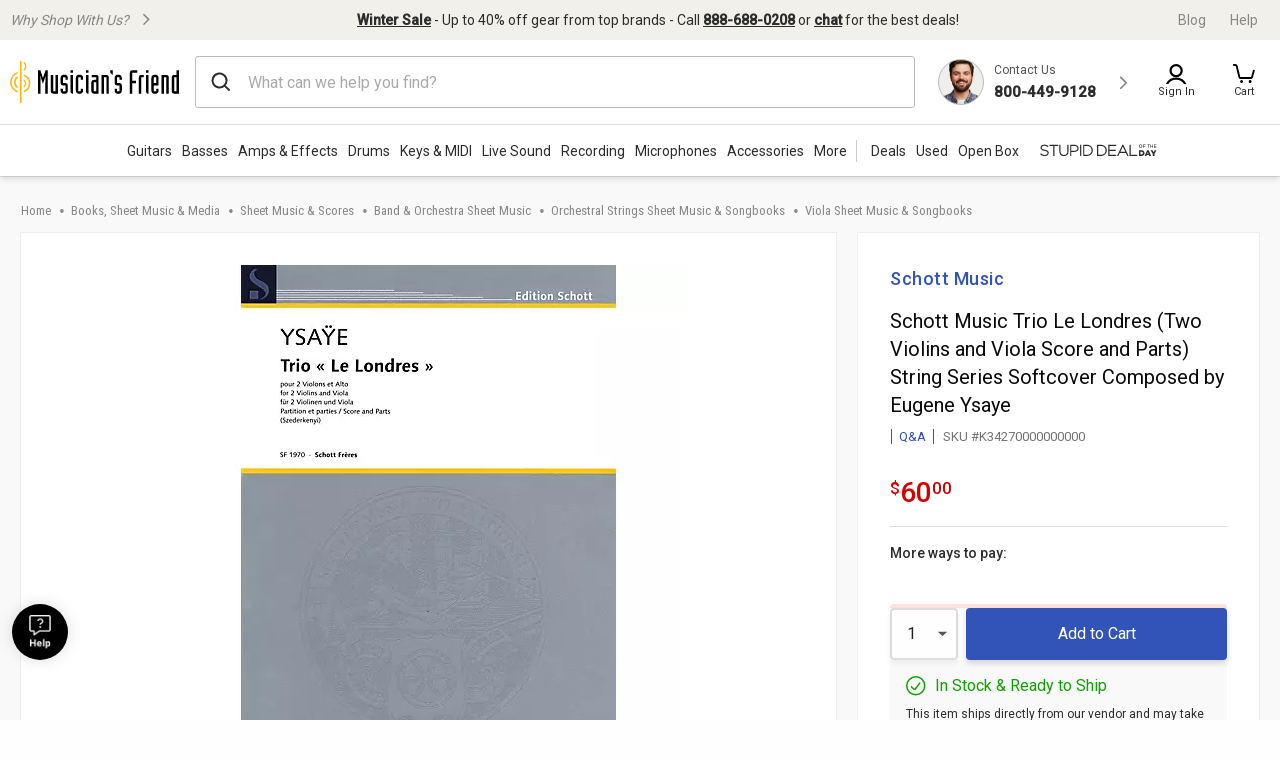

--- FILE ---
content_type: image/svg+xml
request_url: https://static.musiciansfriend.com/responsive/img/expand-icon.svg?vId=2025.12.30.dev.myaccount.a
body_size: 69
content:
<svg xmlns="http://www.w3.org/2000/svg" width="44" height="44" viewBox="0 0 44 44"><defs><style>.a,.c{fill:none;}.b{fill:#eee;opacity:0;}.c{stroke:#2d2d2d;stroke-linecap:round;stroke-width:2px;}</style></defs><g transform="translate(5 6)"><path class="a" d="M0,0H32V32H0Z"/><circle class="b" cx="22" cy="22" r="22" transform="translate(-5 -6)"/><g transform="translate(-1405 -2332)"><line class="c" y1="22" transform="translate(1422 2337)"/><line class="c" x1="22" transform="translate(1411 2348)"/></g></g></svg>

--- FILE ---
content_type: application/x-javascript; charset=utf-8
request_url: https://f.monetate.net/trk/4/s/a-d9ea219b/p/musiciansfriend.com/1508891918-0?mr=t1728979134&mi=%272.228183610.1769174325541%27&cs=!t&e=!(viewProduct,viewPage,gt)&p=!((productId:K34270,sku:K34270000000000))&pt=product_detail_page&bc=!(%27books+sheet+music+and+media+%3E+sheet+music+and+scores+%3E+band+and+orchestra+sheet+music+%3E+orchestral+strings+sheet+music+and+songbooks+%3E+viola+sheet+music+and+songbooks%27)&cv=(breadcrumb:%27books+sheet+music+and+media,sheet+music+and+scores,band+and+orchestra+sheet+music,orchestral+strings+sheet+music+and+songbooks,viola+sheet+music+and+songbooks%27)&r=%27%27&sw=1280&sh=720&sc=24&j=!f&tg=!(!(69022,%2713055337653%27),!(78154,%2713055337653%27))&u=%27https://www.musiciansfriend.com/books-sheet-music-media/schott-music-trio-le-londres-two-violins-and-viola-score-and-parts-string-series-softcover-composed-by-eugene-ysaye/k34270000000000%27&fl=!f&hvc=!t&eoq=!t
body_size: 10614
content:
monetate.r4("1508891918-0",[{"args":[1769174330.776264],"op":"sst"},{"args":["div.loyalty-points",{"content":"","discriminator":"content","ref":"1491/4321932.css","type":"css"},0,0],"actionId":5806262,"op":"selectorHideElement"},{"args":["#yourAccount-dropdown > span.responsive-header_utility_signin > div[id=\"dropdown-myAccount\"] > ul > li.responsive-header_utility_account-dropdown_rewards > div.responsive-header_utility_account-dropdown_rewards_wrap",{"content":"","discriminator":"content","ref":"1491/4321932.css","type":"css"},0,0],"actionId":5806263,"op":"selectorHideElement"},{"args":["#hdrRewards",{"content":"","discriminator":"content","ref":"1491/4321932.css","type":"css"},0,0],"actionId":5806264,"op":"selectorHideElement"},{"args":[{"content":"","discriminator":"ref","ref":"1491/5962008.js","type":"javascript"},0],"actionId":5793940,"op":"insertJavascript"},{"args":[{"content":".sticker.-stickerEmphasis {\n  white-space: normal;\n  overflow-wrap: break-word;\n}\n","discriminator":"content","ref":"1491/5930978.css","type":"css"}],"actionId":5768902,"op":"insertCSS"},{"args":[{"content":"#pr-question-form-link {display: none;}\n","discriminator":"content","ref":"1491/5834218.css","type":"css"}],"actionId":5659964,"op":"insertCSS"},{"args":[{"content":"\n\n#pr-qa-subheading{display: none;}","discriminator":"content","ref":"1491/5834219.css","type":"css"}],"actionId":5692807,"op":"insertCSS"},{"actionEvents":["op_impression"],"args":["<style type=\"text/css\">/* Using a pseudo-element for the vertical bar */\n   .vertical-bar::before {\n    content: \"\"; /* Necessary to generate the pseudo-element */\n    position: absolute;\n    left: 0; /* Position it at the very left of the list item */\n    top: 0;\n    bottom: 0;\n    width: 1px; /* Skinny bar */\n    background-color: #ccc; /* Light gray bar */\n    margin-left: -10px; /* Adjust this value to move the bar further left */\n  }\n\n  /* Positioning context for the pseudo-element */\n  .vertical-bar {\n    position: relative;\n    padding-left: 30px; /* Space between the text and the bar */\n  }\n</style>\n<ul class=\"responsive-header_browse_categories\" data-js-categories-menu=\"\">\n\t<li class=\"vertical-bar\" data-js-categories-item=\"\"><a aria-controls=\"deals_association_id\" aria-expanded=\"false\" class=\"deals_association_id hoverMagicLink\" data-js-categories-link=\"\" href=\"/deals?icid=LP2708\" id=\"deals_association_id_link\" role=\"button\">Deals </a></li>\n\t<li data-js-categories-item=\"\"><a aria-controls=\"used_gear_association_id\" aria-expanded=\"false\" class=\"used_gear_association_id hoverMagicLink\" data-js-categories-link=\"\" href=\"/used-gear?icid=LP2709\" id=\"used_gear_association_id_link\" role=\"button\">Used</a></li>\n\t<li data-js-categories-item=\"\"><a aria-controls=\"new_arrivals_association_id\" aria-expanded=\"false\" class=\"new_arrivals_association_id hoverMagicLink\" data-js-categories-link=\"\" href=\"/open-box-musical-instruments?icid=LP2710\" id=\"open_box_association_id_link\" role=\"button\">Open Box</a></li>\n</ul>\n","#mf-shopping-menubar > ul","after",null,{"content":"","discriminator":"content","ref":"1491/4321932.css","type":"javascript"},{"content":"","discriminator":"content","ref":"1491/4321932.css","type":"css"},0,0],"actionId":5768865,"op":"allInOneV2"},{"args":[{"content":"    /* Always display the link on smaller screens */\n        .responsive-header_browse_deals_hot {\n            display: block;\n        }\n\n        /* Hide the link on screens wider than 780px */\n        @media (min-width: 1015px) {\n            .responsive-header_browse_deals_hot {\n                display: none;\n            }\n        }","discriminator":"content","ref":"1491/5586186.css","type":"css"}],"actionId":5515202,"op":"insertCSS"},{"actionEvents":["op_click","op_impression"],"args":[".productNewOverview","before","RecheckForElement",[{"slotIndex":2,"reviewcount":null,"recSetId":55027,"price":12.99,"title":"Carl Fischer Compatible Trios for Weddings - Viola","itemGroupId":"J43746","recToken":"rt.2.WyJwcm9kdWN0IiwgNTgwNTc5NiwgbnVsbCwgIko0Mzc0NjAwMDAwMDAwMCIsICJKNDM3NDYiLCA1NTAyNywgMCwgIjIwMjYtMDEtMjNUMTM6MTg6NTAuNzc2MjY0WiJd","imageLink":"https://media.musiciansfriend.com/is/image/MMGS7/J43746000000000-00-160x160.jpg","reviewstars":0.0,"salePrice":10.39,"productType":"\"Books Sheet Music & Media, Sheet Music & Scores, Band & Orchestra Sheet Music, Orchestral Strings Sheet Music & Songbooks, Viola Sheet Music & Songbooks\",\"Viola Sheet Music & Songbooks\"","link":"https://www.musiciansfriend.com/books-sheet-music-media/carl-fischer-compatible-trios-for-weddings--viola/j43746000000000","id":"J43746000000000"},{"slotIndex":2,"reviewcount":null,"recSetId":55027,"price":19.99,"title":"Carl Fischer Fantasy for Solo Viola and Piano","itemGroupId":"J28667","recToken":"rt.2.WyJwcm9kdWN0IiwgNTgwNTc5NiwgbnVsbCwgIkoyODY2NzAwMDAwMDAwMCIsICJKMjg2NjciLCA1NTAyNywgMSwgIjIwMjYtMDEtMjNUMTM6MTg6NTAuNzc2MjY0WiJd","imageLink":"https://media.musiciansfriend.com/is/image/MMGS7/J28667000000000-00-160x160.jpg","reviewstars":0.0,"salePrice":18.39,"productType":"\"Books Sheet Music & Media, Sheet Music & Scores, Band & Orchestra Sheet Music, Orchestral Strings Sheet Music & Songbooks, Viola Sheet Music & Songbooks\",\"Viola Sheet Music & Songbooks\"","link":"https://www.musiciansfriend.com/books-sheet-music-media/carl-fischer-fantasy-for-solo-viola-and-piano/j28667000000000","id":"J28667000000000"},{"slotIndex":2,"reviewcount":null,"recSetId":55027,"price":3.99,"title":"Carl Fischer Carol of the Bells Comp-Vla","itemGroupId":"J49934","recToken":"rt.2.WyJwcm9kdWN0IiwgNTgwNTc5NiwgbnVsbCwgIko0OTkzNDAwMDAwMDAwMCIsICJKNDk5MzQiLCA1NTAyNywgMiwgIjIwMjYtMDEtMjNUMTM6MTg6NTAuNzc2MjY0WiJd","imageLink":"https://media.musiciansfriend.com/is/image/MMGS7/J49934000000000-00-160x160.jpg","reviewstars":0.0,"salePrice":3.59,"productType":"\"Books Sheet Music & Media, Sheet Music & Scores, Band & Orchestra Sheet Music, Orchestral Strings Sheet Music & Songbooks, Viola Sheet Music & Songbooks\",\"Viola Sheet Music & Songbooks\"","link":"https://www.musiciansfriend.com/books-sheet-music-media/carl-fischer-carol-of-the-bells-comp-vla/j49934000000000","id":"J49934000000000"},{"slotIndex":2,"reviewcount":null,"recSetId":55027,"price":4.99,"title":"Carl Fischer Carol Of The Bells - Viola With Piano Accompaniment","itemGroupId":"J28515","recToken":"rt.2.WyJwcm9kdWN0IiwgNTgwNTc5NiwgbnVsbCwgIkoyODUxNTAwMDAwMDAwMCIsICJKMjg1MTUiLCA1NTAyNywgMywgIjIwMjYtMDEtMjNUMTM6MTg6NTAuNzc2MjY0WiJd","imageLink":"https://media.musiciansfriend.com/is/image/MMGS7/J28515000000000-00-160x160.jpg","reviewstars":0.0,"salePrice":3.99,"productType":"\"Books Sheet Music & Media, Sheet Music & Scores, Band & Orchestra Sheet Music, Orchestral Strings Sheet Music & Songbooks, Viola Sheet Music & Songbooks\",\"Viola Sheet Music & Songbooks\"","link":"https://www.musiciansfriend.com/books-sheet-music-media/carl-fischer-carol-of-the-bells--viola-with-piano-accompaniment/j28515000000000","id":"J28515000000000"},{"slotIndex":2,"reviewcount":null,"recSetId":55027,"price":3.99,"title":"Carl Fischer COB-CompQrtet-Viola","itemGroupId":"J49950","recToken":"rt.2.WyJwcm9kdWN0IiwgNTgwNTc5NiwgbnVsbCwgIko0OTk1MDAwMDAwMDAwMCIsICJKNDk5NTAiLCA1NTAyNywgNCwgIjIwMjYtMDEtMjNUMTM6MTg6NTAuNzc2MjY0WiJd","imageLink":"https://media.musiciansfriend.com/is/image/MMGS7/J49950000000000-00-160x160.jpg","reviewstars":0.0,"salePrice":3.59,"productType":"\"Books Sheet Music & Media, Sheet Music & Scores, Band & Orchestra Sheet Music, Orchestral Strings Sheet Music & Songbooks, Viola Sheet Music & Songbooks\",\"Viola Sheet Music & Songbooks\"","link":"https://www.musiciansfriend.com/books-sheet-music-media/carl-fischer-cob-compqrtet-viola/j49950000000000","id":"J49950000000000"},{"slotIndex":-2,"reviewcount":41.0,"recSetId":46466,"price":549.0,"title":"Epiphone Les Paul Traditional Pro IV Limited-Edition Electric Guitar - Worn Pacific Blue","itemGroupId":"L79036","recToken":"rt.2.WyJwcm9kdWN0IiwgNTgwNTc5NiwgbnVsbCwgIkw3OTAzNjAwMDAwNDAwMCIsICJMNzkwMzYiLCA0NjQ2NiwgNSwgIjIwMjYtMDEtMjNUMTM6MTg6NTAuNzc2MjY0WiJd","imageLink":"https://media.musiciansfriend.com/is/image/MMGS7/L79036000004000-00-160x160.jpg","reviewstars":10.0,"salePrice":449.97,"productType":"\"Guitars, Electric Guitars, Solid Body Electric Guitars\",\"Solid Body Electric Guitars\"","link":"https://www.musiciansfriend.com/guitars/epiphone-les-paul-traditional-pro-iv-limited-edition-electric-guitar/l79036000004000","id":"L79036000004000"},{"slotIndex":-2,"reviewcount":264.0,"recSetId":46466,"price":549.0,"title":"Epiphone EJ-200SCE Acoustic-Electric Guitar - 6 String Acoustic Guitars - Acoustic Guitars Black","itemGroupId":"518652","recToken":"rt.2.WyJwcm9kdWN0IiwgNTgwNTc5NiwgbnVsbCwgIjUxODY1MjAwMDAwMTAwMCIsICI1MTg2NTIiLCA0NjQ2NiwgNiwgIjIwMjYtMDEtMjNUMTM6MTg6NTAuNzc2MjY0WiJd","imageLink":"https://media.musiciansfriend.com/is/image/MMGS7/518652000001000-02-160x160.jpg","reviewstars":9.0,"salePrice":479.0,"productType":"\"Guitars, Acoustic Guitars, 6 String Acoustic Guitars\",\"6 String Acoustic Guitars\"","link":"https://www.musiciansfriend.com/guitars/epiphone-j-200-ec-studio-acoustic-electric-guitar/518652000001000","id":"518652000001000"},{"slotIndex":-2,"reviewcount":3.0,"recSetId":46466,"price":379.99,"title":"Squier Paranormal Custom Nashville Stratocaster Laurel Fingerboard Electric Guitar Aztec Gold","itemGroupId":"L99918","recToken":"rt.2.WyJwcm9kdWN0IiwgNTgwNTc5NiwgbnVsbCwgIkw5OTkxODAwMDAwMTAwMCIsICJMOTk5MTgiLCA0NjQ2NiwgNywgIjIwMjYtMDEtMjNUMTM6MTg6NTAuNzc2MjY0WiJd","imageLink":"https://media.musiciansfriend.com/is/image/MMGS7/L99918000001000-00-160x160.jpg","reviewstars":10.0,"salePrice":299.99,"productType":"\"Guitars, Electric Guitars, Solid Body Electric Guitars\",\"Solid Body Electric Guitars\"","link":"https://www.musiciansfriend.com/guitars/squier-paranormal-custom-nashville-stratocaster-laurel-fingerboard-electric-guitar/l99918000001000","id":"L99918000001000"},{"slotIndex":-2,"reviewcount":4.0,"recSetId":46466,"price":3299.0,"title":"Nord Electro 6D 73 Key","itemGroupId":"L25753","recToken":"rt.2.WyJwcm9kdWN0IiwgNTgwNTc5NiwgbnVsbCwgIkwyNTc1MzAwMDAwMDAwMiIsICJMMjU3NTMiLCA0NjQ2NiwgOCwgIjIwMjYtMDEtMjNUMTM6MTg6NTAuNzc2MjY0WiJd","imageLink":"https://media.musiciansfriend.com/is/image/MMGS7/L25753000000002-00-160x160.jpg","reviewstars":10.0,"salePrice":2899.0,"productType":"\"Keyboards & MIDI, Pianos, Digital Pianos, Stage Digital Pianos\",\"Stage Digital Pianos\"","link":"https://www.musiciansfriend.com/keyboards-midi/nord-electro-6d/l25753000000002","id":"L25753000000002"},{"slotIndex":-2,"reviewcount":4.0,"recSetId":46466,"price":149.99,"title":"Mitchell Launch D100 Dreadnought Acoustic Guitar - Natural","itemGroupId":"M19380","recToken":"rt.2.WyJwcm9kdWN0IiwgNTgwNTc5NiwgbnVsbCwgIk0xOTM4MDAwMDAwMTAwMCIsICJNMTkzODAiLCA0NjQ2NiwgOSwgIjIwMjYtMDEtMjNUMTM6MTg6NTAuNzc2MjY0WiJd","imageLink":"https://media.musiciansfriend.com/is/image/MMGS7/M19380000001000-00-160x160.jpg","reviewstars":10.0,"salePrice":129.99,"productType":"\"Guitars, Acoustic Guitars, 6 String Acoustic Guitars\",\"6 String Acoustic Guitars\"","link":"https://www.musiciansfriend.com/guitars/mitchell-launch-d100-dreadnought-acoustic-guitar/m19380000001000","id":"M19380000001000"},{"slotIndex":-2,"reviewcount":null,"recSetId":46466,"price":599.99,"title":"KORG micro 2 Keyboard Synthesizer & Vocoder - Limited-Edition Black","itemGroupId":"M15971","recToken":"rt.2.WyJwcm9kdWN0IiwgNTgwNTc5NiwgbnVsbCwgIk0xNTk3MTAwMDAwMTAwMCIsICJNMTU5NzEiLCA0NjQ2NiwgMTAsICIyMDI2LTAxLTIzVDEzOjE4OjUwLjc3NjI2NFoiXQ","imageLink":"https://media.musiciansfriend.com/is/image/MMGS7/M15971000001000-00-160x160.jpg","reviewstars":0.0,"salePrice":499.99,"productType":"\"Keyboards & MIDI, Synthesizers & Sound Modules, Synthesizers\",\"Synthesizers\"","link":"https://www.musiciansfriend.com/keyboards-midi/korg-microkorg-2-keyboard-synthesizer-vocoder-limited-edition/m15971000001000","id":"M15971000001000"},{"slotIndex":-2,"reviewcount":569.0,"recSetId":46466,"price":4.99,"title":"Musician's Gear Braided Instrument Cable 1/4\" 1 ft. - Instrument Cables - Cables & Snakes - CIW-001 Black","itemGroupId":"361705","recToken":"rt.2.WyJwcm9kdWN0IiwgNTgwNTc5NiwgbnVsbCwgIjM2MTcwNTAwMDAwMTE0OSIsICIzNjE3MDUiLCA0NjQ2NiwgMTEsICIyMDI2LTAxLTIzVDEzOjE4OjUwLjc3NjI2NFoiXQ","imageLink":"https://media.musiciansfriend.com/is/image/MMGS7/361705000001149-00-160x160.jpg","reviewstars":9.0,"salePrice":3.99,"productType":"\"Accessories, Cables & Snakes, Instrument Cables\",\"Instrument Cables\"","link":"https://www.musiciansfriend.com/accessories/musicians-gear-braided-instrument-cable-1-4/361705000001149","id":"361705000001149"},{"slotIndex":-2,"reviewcount":569.0,"recSetId":46466,"price":5.99,"title":"Musician's Gear Braided Instrument Cable 1/4\" 3 ft Black","itemGroupId":"361705","recToken":"rt.2.WyJwcm9kdWN0IiwgNTgwNTc5NiwgbnVsbCwgIjM2MTcwNTAwMDAwMTA5NSIsICIzNjE3MDUiLCA0NjQ2NiwgMTIsICIyMDI2LTAxLTIzVDEzOjE4OjUwLjc3NjI2NFoiXQ","imageLink":"https://media.musiciansfriend.com/is/image/MMGS7/361705000001095-00-160x160.jpg","reviewstars":9.0,"salePrice":4.79,"productType":"\"Accessories, Cables & Snakes, Instrument Cables\",\"Instrument Cables\"","link":"https://www.musiciansfriend.com/accessories/musicians-gear-braided-instrument-cable-1-4/361705000001095","id":"361705000001095"},{"slotIndex":-2,"reviewcount":41.0,"recSetId":46466,"price":549.0,"title":"Epiphone Les Paul Traditional Pro IV Limited-Edition Electric Guitar - Worn Wine Red","itemGroupId":"L79036","recToken":"rt.2.WyJwcm9kdWN0IiwgNTgwNTc5NiwgbnVsbCwgIkw3OTAzNjAwMDAwMzAwMCIsICJMNzkwMzYiLCA0NjQ2NiwgMTMsICIyMDI2LTAxLTIzVDEzOjE4OjUwLjc3NjI2NFoiXQ","imageLink":"https://media.musiciansfriend.com/is/image/MMGS7/L79036000003000-00-160x160.jpg","reviewstars":10.0,"salePrice":449.97,"productType":"\"Guitars, Electric Guitars, Solid Body Electric Guitars\",\"Solid Body Electric Guitars\"","link":"https://www.musiciansfriend.com/guitars/epiphone-les-paul-traditional-pro-iv-limited-edition-electric-guitar/l79036000003000","id":"L79036000003000"},{"slotIndex":-2,"reviewcount":1.0,"recSetId":46466,"price":1999.0,"title":"Pioneer DJ DJ DDJ-REV7-N Professional DJ Controller for Serato DJ Pro in Limited-Edition Gold","itemGroupId":"L99482","recToken":"rt.2.WyJwcm9kdWN0IiwgNTgwNTc5NiwgbnVsbCwgIkw5OTQ4MjAwMDAwMDAwMCIsICJMOTk0ODIiLCA0NjQ2NiwgMTQsICIyMDI2LTAxLTIzVDEzOjE4OjUwLjc3NjI2NFoiXQ","imageLink":"https://media.musiciansfriend.com/is/image/MMGS7/L99482000000000-00-160x160.jpg","reviewstars":10.0,"salePrice":1699.0,"productType":"\"Pro Audio, DJ Gear, DJ Controllers & Interfaces\",\"DJ Controllers & Interfaces\"","link":"https://www.musiciansfriend.com/pro-audio/pioneer-dj-ddj-rev7-n-professional-dj-controller-for-serato-dj-pro-in-limited-edition-gold/l99482000000000","id":"L99482000000000"},{"slotIndex":-2,"reviewcount":15.0,"recSetId":46466,"price":799.0,"title":"Epiphone Les Paul Custom Limited-Edition Electric Guitar Burst Silver","itemGroupId":"L79153","recToken":"rt.2.WyJwcm9kdWN0IiwgNTgwNTc5NiwgbnVsbCwgIkw3OTE1MzAwMDAwMTAwMCIsICJMNzkxNTMiLCA0NjQ2NiwgMTUsICIyMDI2LTAxLTIzVDEzOjE4OjUwLjc3NjI2NFoiXQ","imageLink":"https://media.musiciansfriend.com/is/image/MMGS7/L79153000001000-00-160x160.jpg","reviewstars":10.0,"salePrice":599.0,"productType":"\"Guitars, Electric Guitars, Solid Body Electric Guitars\",\"Solid Body Electric Guitars\"","link":"https://www.musiciansfriend.com/guitars/epiphone-les-paul-custom-limited-edition-electric-guitar/l79153000001000","id":"L79153000001000"},{"slotIndex":-2,"reviewcount":134.0,"recSetId":46466,"price":299.99,"title":"Ibanez AEB5E Acoustic-Electric Bass - Fretted Acoustic Bass - Acoustic Bass Black","itemGroupId":"620445","recToken":"rt.2.WyJwcm9kdWN0IiwgNTgwNTc5NiwgbnVsbCwgIjYyMDQ0NTAwMDAwMTAwMCIsICI2MjA0NDUiLCA0NjQ2NiwgMTYsICIyMDI2LTAxLTIzVDEzOjE4OjUwLjc3NjI2NFoiXQ","imageLink":"https://media.musiciansfriend.com/is/image/MMGS7/620445000001000-02-160x160.jpg","reviewstars":8.0,"salePrice":239.99,"productType":"\"Bass, Acoustic Bass, Fretted Acoustic Bass\",\"Fretted Acoustic Bass\"","link":"https://www.musiciansfriend.com/bass/ibanez-aeb5e-acoustic-electric-bass/620445000001000","id":"620445000001000"},{"slotIndex":-2,"reviewcount":15.0,"recSetId":46466,"price":799.0,"title":"Epiphone Les Paul Custom Blackback GC-Exclusive Electric Guitar - Antique Ivory","itemGroupId":"L79165","recToken":"rt.2.WyJwcm9kdWN0IiwgNTgwNTc5NiwgbnVsbCwgIkw3OTE2NTAwMDAwMTAwMCIsICJMNzkxNjUiLCA0NjQ2NiwgMTcsICIyMDI2LTAxLTIzVDEzOjE4OjUwLjc3NjI2NFoiXQ","imageLink":"https://media.musiciansfriend.com/is/image/MMGS7/L79165000001000-00-160x160.jpg","reviewstars":9.0,"salePrice":699.97,"productType":"\"Guitars, Electric Guitars, Solid Body Electric Guitars\",\"Solid Body Electric Guitars\"","link":"https://www.musiciansfriend.com/guitars/epiphone-les-paul-custom-blackback-limited-edition-electric-guitar/l79165000001000","id":"L79165000001000"},{"slotIndex":-2,"reviewcount":22.0,"recSetId":46466,"price":699.0,"title":"Epiphone Les Paul Standard '60s Quilt Top Limited-Edition Electric Guitar - Translucent Blue","itemGroupId":"L79166","recToken":"rt.2.WyJwcm9kdWN0IiwgNTgwNTc5NiwgbnVsbCwgIkw3OTE2NjAwMDAwMjAwMCIsICJMNzkxNjYiLCA0NjQ2NiwgMTgsICIyMDI2LTAxLTIzVDEzOjE4OjUwLjc3NjI2NFoiXQ","imageLink":"https://media.musiciansfriend.com/is/image/MMGS7/L79166000002000-00-160x160.jpg","reviewstars":10.0,"salePrice":549.97,"productType":"\"Guitars, Electric Guitars, Solid Body Electric Guitars\",\"Solid Body Electric Guitars\"","link":"https://www.musiciansfriend.com/guitars/epiphone-les-paul-standard-60s-quilt-top-limited-edition-electric-guitar/l79166000002000","id":"L79166000002000"},{"slotIndex":-2,"reviewcount":12.0,"recSetId":46466,"price":1049.99,"title":"Martin Special GPC All-Solid Grand Performance Acoustic-Electric Guitar Natural","itemGroupId":"L79358","recToken":"rt.2.WyJwcm9kdWN0IiwgNTgwNTc5NiwgbnVsbCwgIkw3OTM1ODAwMDAwMTAwMCIsICJMNzkzNTgiLCA0NjQ2NiwgMTksICIyMDI2LTAxLTIzVDEzOjE4OjUwLjc3NjI2NFoiXQ","imageLink":"https://media.musiciansfriend.com/is/image/MMGS7/L79358000001000-00-160x160.jpg","reviewstars":10.0,"salePrice":899.99,"productType":"\"Guitars, Acoustic Guitars, 6 String Acoustic Guitars\",\"6 String Acoustic Guitars\"","link":"https://www.musiciansfriend.com/guitars/martin-special-gpc-all-solid-grand-performance-acoustic-electric-guitar/l79358000001000","id":"L79358000001000"}],20,"horizontal","<div id=\"kibo-pdp-recommendations\"\n     style=\"margin:0; padding:0; position:relative; width:100%; max-width:100%;\n            border:1px solid #ddd; background:#fff; box-sizing:border-box;\">\n  \n  <div class=\"kibo-banner-container\" style=\"position:relative; width:100%; margin:0; padding:0;\">\n    <picture style=\"display:block; margin:0; padding:0; width:100%;\">\n      <source media=\"(min-width: 976px)\" srcset=\"https://sb.monetate.net/img/1/1491/5979151.jpg\">\n      <img src=\"https://sb.monetate.net/img/1/1491/5979150.jpg\"\n           alt=\"Trending Deals\"\n           class=\"kibo-pdp-banner\"\n           style=\"display:block; width:100%; height:auto; margin:0; padding:0; border:0;\">\n    </picture>\n\n    <!-- keep only layout styles inline; remove visual ones so CSS controls them -->\n    <a href=\"https://www.musiciansfriend.com/deals?pfm=krecs+Deals+SHOPALL\"\n       class=\"shop-all-link\"\n       style=\"position:absolute; top:50%; transform:translateY(-50%); z-index:10;\">\n      Shop All\n    </a>\n  </div>\n\n  {{SLIDER}}\n  {{PAGINATION}}\n</div>\n","<div class=\"mt-link-wrapper\">\n    <a class=\"mt-link\" href=\"{{link}}?pfm=krecs+{{id}}+{{recSetId}}+DealsPDP\" data-pid=\"{{id}}\">\n        <img class=\"mt-image\" src=\"{{imageLink}}\" alt=\"{{id}} - {{title}}\">\n        <div  class=\"mt-title\">{{title}}</div>\n        <div class=\"mt-product-review\">\n            <% if (reviewstars) {%> \n          <div class=\"mt-star-rating\">\n            <span class=\"mt-blankstar\">\n                <svg focusable=\"false\" xmlns=\"http://www.w3.org/2000/svg\" width=\"20px\" height=\"20px\" viewBox=\"0 0 25 25\" style=\"width: 13px !important; height: 13px !important;\"><polygon points=\"\" style=\"fill: url(&quot;#bv_inline_ratings_star_filled_4_0.00_K2VuYNRaei&quot;) !important;\"></polygon><path d=\"M24.8676481,9.0008973 C24.7082329,8.54565507 24.2825324,8.23189792 23.7931772,8.20897226 L16.1009423,8.20897226 L13.658963,0.793674161 C13.4850788,0.296529881 12.9965414,-0.0267985214 12.4623931,0.00174912135 L12.4623931,0.00174912135 C11.9394964,-0.00194214302 11.4747239,0.328465149 11.3146628,0.81767189 L8.87268352,8.23296999 L1.20486846,8.23296999 C0.689809989,8.22949161 0.230279943,8.55030885 0.0640800798,9.0294023 C-0.102119784,9.50849575 0.0623083246,10.0383495 0.472274662,10.3447701 L6.69932193,14.9763317 L4.25734261,22.4396253 C4.08483744,22.9295881 4.25922828,23.4727606 4.68662933,23.7767181 C5.11403038,24.0806756 5.69357086,24.0736812 6.11324689,23.7595003 L12.6333317,18.9599546 L19.1778362,23.7595003 C19.381674,23.9119158 19.6299003,23.9960316 19.8860103,23.9994776 C20.2758842,24.0048539 20.6439728,23.8232161 20.8724402,23.5127115 C21.1009077,23.202207 21.1610972,22.8017824 21.0337405,22.4396253 L18.5917612,14.9763317 L24.6967095,10.3207724 C25.0258477,9.95783882 25.0937839,9.43328063 24.8676481,9.0008973 Z\" style=\"fill: url(&quot;#bv_inline_ratings_star_filled_4_0.00_K2VuYNRaei&quot;) !important;\"></path><defs><linearGradient id=\"bv_inline_ratings_star_filled_4_0.00_K2VuYNRaei\" x1=\"0.00%\" y1=\"0%\" x2=\"100%\" y2=\"0%\"><stop offset=\"0%\" style=\"stop-color: rgb(50, 83, 184); stop-opacity: 1;\"></stop><stop offset=\"1%\" style=\"stop-color: rgb(204, 204, 204); stop-opacity: 1;\"></stop></linearGradient></defs></svg>\n                <svg focusable=\"false\" xmlns=\"http://www.w3.org/2000/svg\" width=\"20px\" height=\"20px\" viewBox=\"0 0 25 25\" style=\"width: 13px !important; height: 13px !important;\"><polygon points=\"\" style=\"fill: url(&quot;#bv_inline_ratings_star_filled_4_0.00_K2VuYNRaei&quot;) !important;\"></polygon><path d=\"M24.8676481,9.0008973 C24.7082329,8.54565507 24.2825324,8.23189792 23.7931772,8.20897226 L16.1009423,8.20897226 L13.658963,0.793674161 C13.4850788,0.296529881 12.9965414,-0.0267985214 12.4623931,0.00174912135 L12.4623931,0.00174912135 C11.9394964,-0.00194214302 11.4747239,0.328465149 11.3146628,0.81767189 L8.87268352,8.23296999 L1.20486846,8.23296999 C0.689809989,8.22949161 0.230279943,8.55030885 0.0640800798,9.0294023 C-0.102119784,9.50849575 0.0623083246,10.0383495 0.472274662,10.3447701 L6.69932193,14.9763317 L4.25734261,22.4396253 C4.08483744,22.9295881 4.25922828,23.4727606 4.68662933,23.7767181 C5.11403038,24.0806756 5.69357086,24.0736812 6.11324689,23.7595003 L12.6333317,18.9599546 L19.1778362,23.7595003 C19.381674,23.9119158 19.6299003,23.9960316 19.8860103,23.9994776 C20.2758842,24.0048539 20.6439728,23.8232161 20.8724402,23.5127115 C21.1009077,23.202207 21.1610972,22.8017824 21.0337405,22.4396253 L18.5917612,14.9763317 L24.6967095,10.3207724 C25.0258477,9.95783882 25.0937839,9.43328063 24.8676481,9.0008973 Z\" style=\"fill: url(&quot;#bv_inline_ratings_star_filled_4_0.00_K2VuYNRaei&quot;) !important;\"></path><defs><linearGradient id=\"bv_inline_ratings_star_filled_4_0.00_K2VuYNRaei\" x1=\"0.00%\" y1=\"0%\" x2=\"100%\" y2=\"0%\"><stop offset=\"0%\" style=\"stop-color: rgb(50, 83, 184); stop-opacity: 1;\"></stop><stop offset=\"1%\" style=\"stop-color: rgb(204, 204, 204); stop-opacity: 1;\"></stop></linearGradient></defs></svg>\n                <svg focusable=\"false\" xmlns=\"http://www.w3.org/2000/svg\" width=\"20px\" height=\"20px\" viewBox=\"0 0 25 25\" style=\"width: 13px !important; height: 13px !important;\"><polygon points=\"\" style=\"fill: url(&quot;#bv_inline_ratings_star_filled_4_0.00_K2VuYNRaei&quot;) !important;\"></polygon><path d=\"M24.8676481,9.0008973 C24.7082329,8.54565507 24.2825324,8.23189792 23.7931772,8.20897226 L16.1009423,8.20897226 L13.658963,0.793674161 C13.4850788,0.296529881 12.9965414,-0.0267985214 12.4623931,0.00174912135 L12.4623931,0.00174912135 C11.9394964,-0.00194214302 11.4747239,0.328465149 11.3146628,0.81767189 L8.87268352,8.23296999 L1.20486846,8.23296999 C0.689809989,8.22949161 0.230279943,8.55030885 0.0640800798,9.0294023 C-0.102119784,9.50849575 0.0623083246,10.0383495 0.472274662,10.3447701 L6.69932193,14.9763317 L4.25734261,22.4396253 C4.08483744,22.9295881 4.25922828,23.4727606 4.68662933,23.7767181 C5.11403038,24.0806756 5.69357086,24.0736812 6.11324689,23.7595003 L12.6333317,18.9599546 L19.1778362,23.7595003 C19.381674,23.9119158 19.6299003,23.9960316 19.8860103,23.9994776 C20.2758842,24.0048539 20.6439728,23.8232161 20.8724402,23.5127115 C21.1009077,23.202207 21.1610972,22.8017824 21.0337405,22.4396253 L18.5917612,14.9763317 L24.6967095,10.3207724 C25.0258477,9.95783882 25.0937839,9.43328063 24.8676481,9.0008973 Z\" style=\"fill: url(&quot;#bv_inline_ratings_star_filled_4_0.00_K2VuYNRaei&quot;) !important;\"></path><defs><linearGradient id=\"bv_inline_ratings_star_filled_4_0.00_K2VuYNRaei\" x1=\"0.00%\" y1=\"0%\" x2=\"100%\" y2=\"0%\"><stop offset=\"0%\" style=\"stop-color: rgb(50, 83, 184); stop-opacity: 1;\"></stop><stop offset=\"1%\" style=\"stop-color: rgb(204, 204, 204); stop-opacity: 1;\"></stop></linearGradient></defs></svg>\n                <svg focusable=\"false\" xmlns=\"http://www.w3.org/2000/svg\" width=\"20px\" height=\"20px\" viewBox=\"0 0 25 25\" style=\"width: 13px !important; height: 13px !important;\"><polygon points=\"\" style=\"fill: url(&quot;#bv_inline_ratings_star_filled_4_0.00_K2VuYNRaei&quot;) !important;\"></polygon><path d=\"M24.8676481,9.0008973 C24.7082329,8.54565507 24.2825324,8.23189792 23.7931772,8.20897226 L16.1009423,8.20897226 L13.658963,0.793674161 C13.4850788,0.296529881 12.9965414,-0.0267985214 12.4623931,0.00174912135 L12.4623931,0.00174912135 C11.9394964,-0.00194214302 11.4747239,0.328465149 11.3146628,0.81767189 L8.87268352,8.23296999 L1.20486846,8.23296999 C0.689809989,8.22949161 0.230279943,8.55030885 0.0640800798,9.0294023 C-0.102119784,9.50849575 0.0623083246,10.0383495 0.472274662,10.3447701 L6.69932193,14.9763317 L4.25734261,22.4396253 C4.08483744,22.9295881 4.25922828,23.4727606 4.68662933,23.7767181 C5.11403038,24.0806756 5.69357086,24.0736812 6.11324689,23.7595003 L12.6333317,18.9599546 L19.1778362,23.7595003 C19.381674,23.9119158 19.6299003,23.9960316 19.8860103,23.9994776 C20.2758842,24.0048539 20.6439728,23.8232161 20.8724402,23.5127115 C21.1009077,23.202207 21.1610972,22.8017824 21.0337405,22.4396253 L18.5917612,14.9763317 L24.6967095,10.3207724 C25.0258477,9.95783882 25.0937839,9.43328063 24.8676481,9.0008973 Z\" style=\"fill: url(&quot;#bv_inline_ratings_star_filled_4_0.00_K2VuYNRaei&quot;) !important;\"></path><defs><linearGradient id=\"bv_inline_ratings_star_filled_4_0.00_K2VuYNRaei\" x1=\"0.00%\" y1=\"0%\" x2=\"100%\" y2=\"0%\"><stop offset=\"0%\" style=\"stop-color: rgb(50, 83, 184); stop-opacity: 1;\"></stop><stop offset=\"1%\" style=\"stop-color: rgb(204, 204, 204); stop-opacity: 1;\"></stop></linearGradient></defs></svg>\n                <svg focusable=\"false\" xmlns=\"http://www.w3.org/2000/svg\" width=\"20px\" height=\"20px\" viewBox=\"0 0 25 25\" style=\"width: 13px !important; height: 13px !important;\"><polygon points=\"\" style=\"fill: url(&quot;#bv_inline_ratings_star_filled_4_0.00_K2VuYNRaei&quot;) !important;\"></polygon><path d=\"M24.8676481,9.0008973 C24.7082329,8.54565507 24.2825324,8.23189792 23.7931772,8.20897226 L16.1009423,8.20897226 L13.658963,0.793674161 C13.4850788,0.296529881 12.9965414,-0.0267985214 12.4623931,0.00174912135 L12.4623931,0.00174912135 C11.9394964,-0.00194214302 11.4747239,0.328465149 11.3146628,0.81767189 L8.87268352,8.23296999 L1.20486846,8.23296999 C0.689809989,8.22949161 0.230279943,8.55030885 0.0640800798,9.0294023 C-0.102119784,9.50849575 0.0623083246,10.0383495 0.472274662,10.3447701 L6.69932193,14.9763317 L4.25734261,22.4396253 C4.08483744,22.9295881 4.25922828,23.4727606 4.68662933,23.7767181 C5.11403038,24.0806756 5.69357086,24.0736812 6.11324689,23.7595003 L12.6333317,18.9599546 L19.1778362,23.7595003 C19.381674,23.9119158 19.6299003,23.9960316 19.8860103,23.9994776 C20.2758842,24.0048539 20.6439728,23.8232161 20.8724402,23.5127115 C21.1009077,23.202207 21.1610972,22.8017824 21.0337405,22.4396253 L18.5917612,14.9763317 L24.6967095,10.3207724 C25.0258477,9.95783882 25.0937839,9.43328063 24.8676481,9.0008973 Z\" style=\"fill: url(&quot;#bv_inline_ratings_star_filled_4_0.00_K2VuYNRaei&quot;) !important;\"></path><defs><linearGradient id=\"bv_inline_ratings_star_filled_4_0.00_K2VuYNRaei\" x1=\"0.00%\" y1=\"0%\" x2=\"100%\" y2=\"0%\"><stop offset=\"0%\" style=\"stop-color: rgb(50, 83, 184); stop-opacity: 1;\"></stop><stop offset=\"1%\" style=\"stop-color: rgb(204, 204, 204); stop-opacity: 1;\"></stop></linearGradient></defs></svg>\n            </span>\n           <span class=\"mt-fillstar starrating-{{starRating}} reviewstars-{{reviewstars}}\" style=\"width: {{reviewstars}}0%;\">\n                <svg focusable=\"false\" xmlns=\"http://www.w3.org/2000/svg\" width=\"20px\" height=\"20px\" viewBox=\"0 0 25 25\" style=\"width: 13px !important; height: 13px !important;\"><polygon points=\"\" style=\"fill: url(&quot;#bv_inline_ratings_star_filled_0_99.99_CWubOZlX2a&quot;) !important;\"></polygon><path d=\"M24.8676481,9.0008973 C24.7082329,8.54565507 24.2825324,8.23189792 23.7931772,8.20897226 L16.1009423,8.20897226 L13.658963,0.793674161 C13.4850788,0.296529881 12.9965414,-0.0267985214 12.4623931,0.00174912135 L12.4623931,0.00174912135 C11.9394964,-0.00194214302 11.4747239,0.328465149 11.3146628,0.81767189 L8.87268352,8.23296999 L1.20486846,8.23296999 C0.689809989,8.22949161 0.230279943,8.55030885 0.0640800798,9.0294023 C-0.102119784,9.50849575 0.0623083246,10.0383495 0.472274662,10.3447701 L6.69932193,14.9763317 L4.25734261,22.4396253 C4.08483744,22.9295881 4.25922828,23.4727606 4.68662933,23.7767181 C5.11403038,24.0806756 5.69357086,24.0736812 6.11324689,23.7595003 L12.6333317,18.9599546 L19.1778362,23.7595003 C19.381674,23.9119158 19.6299003,23.9960316 19.8860103,23.9994776 C20.2758842,24.0048539 20.6439728,23.8232161 20.8724402,23.5127115 C21.1009077,23.202207 21.1610972,22.8017824 21.0337405,22.4396253 L18.5917612,14.9763317 L24.6967095,10.3207724 C25.0258477,9.95783882 25.0937839,9.43328063 24.8676481,9.0008973 Z\" style=\"fill: url(&quot;#bv_inline_ratings_star_filled_0_99.99_CWubOZlX2a&quot;) !important;\"></path><defs><linearGradient id=\"bv_inline_ratings_star_filled_0_99.99_CWubOZlX2a\" x1=\"99.99%\" y1=\"0%\" x2=\"100%\" y2=\"0%\"><stop offset=\"0%\" style=\"stop-color: rgb(50, 83, 184); stop-opacity: 1;\"></stop><stop offset=\"1%\" style=\"stop-color: rgb(204, 204, 204); stop-opacity: 1;\"></stop></linearGradient></defs></svg>\n                <svg focusable=\"false\" xmlns=\"http://www.w3.org/2000/svg\" width=\"20px\" height=\"20px\" viewBox=\"0 0 25 25\" style=\"width: 13px !important; height: 13px !important;\"><polygon points=\"\" style=\"fill: url(&quot;#bv_inline_ratings_star_filled_0_99.99_CWubOZlX2a&quot;) !important;\"></polygon><path d=\"M24.8676481,9.0008973 C24.7082329,8.54565507 24.2825324,8.23189792 23.7931772,8.20897226 L16.1009423,8.20897226 L13.658963,0.793674161 C13.4850788,0.296529881 12.9965414,-0.0267985214 12.4623931,0.00174912135 L12.4623931,0.00174912135 C11.9394964,-0.00194214302 11.4747239,0.328465149 11.3146628,0.81767189 L8.87268352,8.23296999 L1.20486846,8.23296999 C0.689809989,8.22949161 0.230279943,8.55030885 0.0640800798,9.0294023 C-0.102119784,9.50849575 0.0623083246,10.0383495 0.472274662,10.3447701 L6.69932193,14.9763317 L4.25734261,22.4396253 C4.08483744,22.9295881 4.25922828,23.4727606 4.68662933,23.7767181 C5.11403038,24.0806756 5.69357086,24.0736812 6.11324689,23.7595003 L12.6333317,18.9599546 L19.1778362,23.7595003 C19.381674,23.9119158 19.6299003,23.9960316 19.8860103,23.9994776 C20.2758842,24.0048539 20.6439728,23.8232161 20.8724402,23.5127115 C21.1009077,23.202207 21.1610972,22.8017824 21.0337405,22.4396253 L18.5917612,14.9763317 L24.6967095,10.3207724 C25.0258477,9.95783882 25.0937839,9.43328063 24.8676481,9.0008973 Z\" style=\"fill: url(&quot;#bv_inline_ratings_star_filled_0_99.99_CWubOZlX2a&quot;) !important;\"></path><defs><linearGradient id=\"bv_inline_ratings_star_filled_0_99.99_CWubOZlX2a\" x1=\"99.99%\" y1=\"0%\" x2=\"100%\" y2=\"0%\"><stop offset=\"0%\" style=\"stop-color: rgb(50, 83, 184); stop-opacity: 1;\"></stop><stop offset=\"1%\" style=\"stop-color: rgb(204, 204, 204); stop-opacity: 1;\"></stop></linearGradient></defs></svg>\n                <svg focusable=\"false\" xmlns=\"http://www.w3.org/2000/svg\" width=\"20px\" height=\"20px\" viewBox=\"0 0 25 25\" style=\"width: 13px !important; height: 13px !important;\"><polygon points=\"\" style=\"fill: url(&quot;#bv_inline_ratings_star_filled_0_99.99_CWubOZlX2a&quot;) !important;\"></polygon><path d=\"M24.8676481,9.0008973 C24.7082329,8.54565507 24.2825324,8.23189792 23.7931772,8.20897226 L16.1009423,8.20897226 L13.658963,0.793674161 C13.4850788,0.296529881 12.9965414,-0.0267985214 12.4623931,0.00174912135 L12.4623931,0.00174912135 C11.9394964,-0.00194214302 11.4747239,0.328465149 11.3146628,0.81767189 L8.87268352,8.23296999 L1.20486846,8.23296999 C0.689809989,8.22949161 0.230279943,8.55030885 0.0640800798,9.0294023 C-0.102119784,9.50849575 0.0623083246,10.0383495 0.472274662,10.3447701 L6.69932193,14.9763317 L4.25734261,22.4396253 C4.08483744,22.9295881 4.25922828,23.4727606 4.68662933,23.7767181 C5.11403038,24.0806756 5.69357086,24.0736812 6.11324689,23.7595003 L12.6333317,18.9599546 L19.1778362,23.7595003 C19.381674,23.9119158 19.6299003,23.9960316 19.8860103,23.9994776 C20.2758842,24.0048539 20.6439728,23.8232161 20.8724402,23.5127115 C21.1009077,23.202207 21.1610972,22.8017824 21.0337405,22.4396253 L18.5917612,14.9763317 L24.6967095,10.3207724 C25.0258477,9.95783882 25.0937839,9.43328063 24.8676481,9.0008973 Z\" style=\"fill: url(&quot;#bv_inline_ratings_star_filled_0_99.99_CWubOZlX2a&quot;) !important;\"></path><defs><linearGradient id=\"bv_inline_ratings_star_filled_0_99.99_CWubOZlX2a\" x1=\"99.99%\" y1=\"0%\" x2=\"100%\" y2=\"0%\"><stop offset=\"0%\" style=\"stop-color: rgb(50, 83, 184); stop-opacity: 1;\"></stop><stop offset=\"1%\" style=\"stop-color: rgb(204, 204, 204); stop-opacity: 1;\"></stop></linearGradient></defs></svg>\n                <svg focusable=\"false\" xmlns=\"http://www.w3.org/2000/svg\" width=\"20px\" height=\"20px\" viewBox=\"0 0 25 25\" style=\"width: 13px !important; height: 13px !important;\"><polygon points=\"\" style=\"fill: url(&quot;#bv_inline_ratings_star_filled_0_99.99_CWubOZlX2a&quot;) !important;\"></polygon><path d=\"M24.8676481,9.0008973 C24.7082329,8.54565507 24.2825324,8.23189792 23.7931772,8.20897226 L16.1009423,8.20897226 L13.658963,0.793674161 C13.4850788,0.296529881 12.9965414,-0.0267985214 12.4623931,0.00174912135 L12.4623931,0.00174912135 C11.9394964,-0.00194214302 11.4747239,0.328465149 11.3146628,0.81767189 L8.87268352,8.23296999 L1.20486846,8.23296999 C0.689809989,8.22949161 0.230279943,8.55030885 0.0640800798,9.0294023 C-0.102119784,9.50849575 0.0623083246,10.0383495 0.472274662,10.3447701 L6.69932193,14.9763317 L4.25734261,22.4396253 C4.08483744,22.9295881 4.25922828,23.4727606 4.68662933,23.7767181 C5.11403038,24.0806756 5.69357086,24.0736812 6.11324689,23.7595003 L12.6333317,18.9599546 L19.1778362,23.7595003 C19.381674,23.9119158 19.6299003,23.9960316 19.8860103,23.9994776 C20.2758842,24.0048539 20.6439728,23.8232161 20.8724402,23.5127115 C21.1009077,23.202207 21.1610972,22.8017824 21.0337405,22.4396253 L18.5917612,14.9763317 L24.6967095,10.3207724 C25.0258477,9.95783882 25.0937839,9.43328063 24.8676481,9.0008973 Z\" style=\"fill: url(&quot;#bv_inline_ratings_star_filled_0_99.99_CWubOZlX2a&quot;) !important;\"></path><defs><linearGradient id=\"bv_inline_ratings_star_filled_0_99.99_CWubOZlX2a\" x1=\"99.99%\" y1=\"0%\" x2=\"100%\" y2=\"0%\"><stop offset=\"0%\" style=\"stop-color: rgb(50, 83, 184); stop-opacity: 1;\"></stop><stop offset=\"1%\" style=\"stop-color: rgb(204, 204, 204); stop-opacity: 1;\"></stop></linearGradient></defs></svg>\n                <svg focusable=\"false\" xmlns=\"http://www.w3.org/2000/svg\" width=\"20px\" height=\"20px\" viewBox=\"0 0 25 25\" style=\"width: 13px !important; height: 13px !important;\"><polygon points=\"\" style=\"fill: url(&quot;#bv_inline_ratings_star_filled_0_99.99_CWubOZlX2a&quot;) !important;\"></polygon><path d=\"M24.8676481,9.0008973 C24.7082329,8.54565507 24.2825324,8.23189792 23.7931772,8.20897226 L16.1009423,8.20897226 L13.658963,0.793674161 C13.4850788,0.296529881 12.9965414,-0.0267985214 12.4623931,0.00174912135 L12.4623931,0.00174912135 C11.9394964,-0.00194214302 11.4747239,0.328465149 11.3146628,0.81767189 L8.87268352,8.23296999 L1.20486846,8.23296999 C0.689809989,8.22949161 0.230279943,8.55030885 0.0640800798,9.0294023 C-0.102119784,9.50849575 0.0623083246,10.0383495 0.472274662,10.3447701 L6.69932193,14.9763317 L4.25734261,22.4396253 C4.08483744,22.9295881 4.25922828,23.4727606 4.68662933,23.7767181 C5.11403038,24.0806756 5.69357086,24.0736812 6.11324689,23.7595003 L12.6333317,18.9599546 L19.1778362,23.7595003 C19.381674,23.9119158 19.6299003,23.9960316 19.8860103,23.9994776 C20.2758842,24.0048539 20.6439728,23.8232161 20.8724402,23.5127115 C21.1009077,23.202207 21.1610972,22.8017824 21.0337405,22.4396253 L18.5917612,14.9763317 L24.6967095,10.3207724 C25.0258477,9.95783882 25.0937839,9.43328063 24.8676481,9.0008973 Z\" style=\"fill: url(&quot;#bv_inline_ratings_star_filled_0_99.99_CWubOZlX2a&quot;) !important;\"></path><defs><linearGradient id=\"bv_inline_ratings_star_filled_0_99.99_CWubOZlX2a\" x1=\"99.99%\" y1=\"0%\" x2=\"100%\" y2=\"0%\"><stop offset=\"0%\" style=\"stop-color: rgb(50, 83, 184); stop-opacity: 1;\"></stop><stop offset=\"1%\" style=\"stop-color: rgb(204, 204, 204); stop-opacity: 1;\"></stop></linearGradient></defs></svg>\n            </span>\n        </div>\n        <% if (reviewcount) { %>\n            <div class=\"mt-review\">({{reviewcount}})</div>\n        <% } %>\n        <% } %>\n     <% if (reviewstars < 1) {%> \n    <div class=\"mt-star-rating\">\n        <span class=\"mt-blankstar\">\n             <svg focusable=\"false\" xmlns=\"http://www.w3.org/2000/svg\" width=\"20px\" height=\"20px\" viewBox=\"0 0 25 25\" style=\"width: 13px !important; height: 13px !important;\"><polygon points=\"\" style=\"fill: url(&quot;#bv_inline_ratings_star_filled_4_0.00_K2VuYNRaei&quot;) !important;\"></polygon><path d=\"M24.8676481,9.0008973 C24.7082329,8.54565507 24.2825324,8.23189792 23.7931772,8.20897226 L16.1009423,8.20897226 L13.658963,0.793674161 C13.4850788,0.296529881 12.9965414,-0.0267985214 12.4623931,0.00174912135 L12.4623931,0.00174912135 C11.9394964,-0.00194214302 11.4747239,0.328465149 11.3146628,0.81767189 L8.87268352,8.23296999 L1.20486846,8.23296999 C0.689809989,8.22949161 0.230279943,8.55030885 0.0640800798,9.0294023 C-0.102119784,9.50849575 0.0623083246,10.0383495 0.472274662,10.3447701 L6.69932193,14.9763317 L4.25734261,22.4396253 C4.08483744,22.9295881 4.25922828,23.4727606 4.68662933,23.7767181 C5.11403038,24.0806756 5.69357086,24.0736812 6.11324689,23.7595003 L12.6333317,18.9599546 L19.1778362,23.7595003 C19.381674,23.9119158 19.6299003,23.9960316 19.8860103,23.9994776 C20.2758842,24.0048539 20.6439728,23.8232161 20.8724402,23.5127115 C21.1009077,23.202207 21.1610972,22.8017824 21.0337405,22.4396253 L18.5917612,14.9763317 L24.6967095,10.3207724 C25.0258477,9.95783882 25.0937839,9.43328063 24.8676481,9.0008973 Z\" style=\"fill: url(&quot;#bv_inline_ratings_star_filled_4_0.00_K2VuYNRaei&quot;) !important;\"></path><defs><linearGradient id=\"bv_inline_ratings_star_filled_4_0.00_K2VuYNRaei\" x1=\"0.00%\" y1=\"0%\" x2=\"100%\" y2=\"0%\"><stop offset=\"0%\" style=\"stop-color: rgb(50, 83, 184); stop-opacity: 1;\"></stop><stop offset=\"1%\" style=\"stop-color: rgb(204, 204, 204); stop-opacity: 1;\"></stop></linearGradient></defs></svg>\n                <svg focusable=\"false\" xmlns=\"http://www.w3.org/2000/svg\" width=\"20px\" height=\"20px\" viewBox=\"0 0 25 25\" style=\"width: 13px !important; height: 13px !important;\"><polygon points=\"\" style=\"fill: url(&quot;#bv_inline_ratings_star_filled_4_0.00_K2VuYNRaei&quot;) !important;\"></polygon><path d=\"M24.8676481,9.0008973 C24.7082329,8.54565507 24.2825324,8.23189792 23.7931772,8.20897226 L16.1009423,8.20897226 L13.658963,0.793674161 C13.4850788,0.296529881 12.9965414,-0.0267985214 12.4623931,0.00174912135 L12.4623931,0.00174912135 C11.9394964,-0.00194214302 11.4747239,0.328465149 11.3146628,0.81767189 L8.87268352,8.23296999 L1.20486846,8.23296999 C0.689809989,8.22949161 0.230279943,8.55030885 0.0640800798,9.0294023 C-0.102119784,9.50849575 0.0623083246,10.0383495 0.472274662,10.3447701 L6.69932193,14.9763317 L4.25734261,22.4396253 C4.08483744,22.9295881 4.25922828,23.4727606 4.68662933,23.7767181 C5.11403038,24.0806756 5.69357086,24.0736812 6.11324689,23.7595003 L12.6333317,18.9599546 L19.1778362,23.7595003 C19.381674,23.9119158 19.6299003,23.9960316 19.8860103,23.9994776 C20.2758842,24.0048539 20.6439728,23.8232161 20.8724402,23.5127115 C21.1009077,23.202207 21.1610972,22.8017824 21.0337405,22.4396253 L18.5917612,14.9763317 L24.6967095,10.3207724 C25.0258477,9.95783882 25.0937839,9.43328063 24.8676481,9.0008973 Z\" style=\"fill: url(&quot;#bv_inline_ratings_star_filled_4_0.00_K2VuYNRaei&quot;) !important;\"></path><defs><linearGradient id=\"bv_inline_ratings_star_filled_4_0.00_K2VuYNRaei\" x1=\"0.00%\" y1=\"0%\" x2=\"100%\" y2=\"0%\"><stop offset=\"0%\" style=\"stop-color: rgb(50, 83, 184); stop-opacity: 1;\"></stop><stop offset=\"1%\" style=\"stop-color: rgb(204, 204, 204); stop-opacity: 1;\"></stop></linearGradient></defs></svg>\n                <svg focusable=\"false\" xmlns=\"http://www.w3.org/2000/svg\" width=\"20px\" height=\"20px\" viewBox=\"0 0 25 25\" style=\"width: 13px !important; height: 13px !important;\"><polygon points=\"\" style=\"fill: url(&quot;#bv_inline_ratings_star_filled_4_0.00_K2VuYNRaei&quot;) !important;\"></polygon><path d=\"M24.8676481,9.0008973 C24.7082329,8.54565507 24.2825324,8.23189792 23.7931772,8.20897226 L16.1009423,8.20897226 L13.658963,0.793674161 C13.4850788,0.296529881 12.9965414,-0.0267985214 12.4623931,0.00174912135 L12.4623931,0.00174912135 C11.9394964,-0.00194214302 11.4747239,0.328465149 11.3146628,0.81767189 L8.87268352,8.23296999 L1.20486846,8.23296999 C0.689809989,8.22949161 0.230279943,8.55030885 0.0640800798,9.0294023 C-0.102119784,9.50849575 0.0623083246,10.0383495 0.472274662,10.3447701 L6.69932193,14.9763317 L4.25734261,22.4396253 C4.08483744,22.9295881 4.25922828,23.4727606 4.68662933,23.7767181 C5.11403038,24.0806756 5.69357086,24.0736812 6.11324689,23.7595003 L12.6333317,18.9599546 L19.1778362,23.7595003 C19.381674,23.9119158 19.6299003,23.9960316 19.8860103,23.9994776 C20.2758842,24.0048539 20.6439728,23.8232161 20.8724402,23.5127115 C21.1009077,23.202207 21.1610972,22.8017824 21.0337405,22.4396253 L18.5917612,14.9763317 L24.6967095,10.3207724 C25.0258477,9.95783882 25.0937839,9.43328063 24.8676481,9.0008973 Z\" style=\"fill: url(&quot;#bv_inline_ratings_star_filled_4_0.00_K2VuYNRaei&quot;) !important;\"></path><defs><linearGradient id=\"bv_inline_ratings_star_filled_4_0.00_K2VuYNRaei\" x1=\"0.00%\" y1=\"0%\" x2=\"100%\" y2=\"0%\"><stop offset=\"0%\" style=\"stop-color: rgb(50, 83, 184); stop-opacity: 1;\"></stop><stop offset=\"1%\" style=\"stop-color: rgb(204, 204, 204); stop-opacity: 1;\"></stop></linearGradient></defs></svg>\n                <svg focusable=\"false\" xmlns=\"http://www.w3.org/2000/svg\" width=\"20px\" height=\"20px\" viewBox=\"0 0 25 25\" style=\"width: 13px !important; height: 13px !important;\"><polygon points=\"\" style=\"fill: url(&quot;#bv_inline_ratings_star_filled_4_0.00_K2VuYNRaei&quot;) !important;\"></polygon><path d=\"M24.8676481,9.0008973 C24.7082329,8.54565507 24.2825324,8.23189792 23.7931772,8.20897226 L16.1009423,8.20897226 L13.658963,0.793674161 C13.4850788,0.296529881 12.9965414,-0.0267985214 12.4623931,0.00174912135 L12.4623931,0.00174912135 C11.9394964,-0.00194214302 11.4747239,0.328465149 11.3146628,0.81767189 L8.87268352,8.23296999 L1.20486846,8.23296999 C0.689809989,8.22949161 0.230279943,8.55030885 0.0640800798,9.0294023 C-0.102119784,9.50849575 0.0623083246,10.0383495 0.472274662,10.3447701 L6.69932193,14.9763317 L4.25734261,22.4396253 C4.08483744,22.9295881 4.25922828,23.4727606 4.68662933,23.7767181 C5.11403038,24.0806756 5.69357086,24.0736812 6.11324689,23.7595003 L12.6333317,18.9599546 L19.1778362,23.7595003 C19.381674,23.9119158 19.6299003,23.9960316 19.8860103,23.9994776 C20.2758842,24.0048539 20.6439728,23.8232161 20.8724402,23.5127115 C21.1009077,23.202207 21.1610972,22.8017824 21.0337405,22.4396253 L18.5917612,14.9763317 L24.6967095,10.3207724 C25.0258477,9.95783882 25.0937839,9.43328063 24.8676481,9.0008973 Z\" style=\"fill: url(&quot;#bv_inline_ratings_star_filled_4_0.00_K2VuYNRaei&quot;) !important;\"></path><defs><linearGradient id=\"bv_inline_ratings_star_filled_4_0.00_K2VuYNRaei\" x1=\"0.00%\" y1=\"0%\" x2=\"100%\" y2=\"0%\"><stop offset=\"0%\" style=\"stop-color: rgb(50, 83, 184); stop-opacity: 1;\"></stop><stop offset=\"1%\" style=\"stop-color: rgb(204, 204, 204); stop-opacity: 1;\"></stop></linearGradient></defs></svg>\n                <svg focusable=\"false\" xmlns=\"http://www.w3.org/2000/svg\" width=\"20px\" height=\"20px\" viewBox=\"0 0 25 25\" style=\"width: 13px !important; height: 13px !important;\"><polygon points=\"\" style=\"fill: url(&quot;#bv_inline_ratings_star_filled_4_0.00_K2VuYNRaei&quot;) !important;\"></polygon><path d=\"M24.8676481,9.0008973 C24.7082329,8.54565507 24.2825324,8.23189792 23.7931772,8.20897226 L16.1009423,8.20897226 L13.658963,0.793674161 C13.4850788,0.296529881 12.9965414,-0.0267985214 12.4623931,0.00174912135 L12.4623931,0.00174912135 C11.9394964,-0.00194214302 11.4747239,0.328465149 11.3146628,0.81767189 L8.87268352,8.23296999 L1.20486846,8.23296999 C0.689809989,8.22949161 0.230279943,8.55030885 0.0640800798,9.0294023 C-0.102119784,9.50849575 0.0623083246,10.0383495 0.472274662,10.3447701 L6.69932193,14.9763317 L4.25734261,22.4396253 C4.08483744,22.9295881 4.25922828,23.4727606 4.68662933,23.7767181 C5.11403038,24.0806756 5.69357086,24.0736812 6.11324689,23.7595003 L12.6333317,18.9599546 L19.1778362,23.7595003 C19.381674,23.9119158 19.6299003,23.9960316 19.8860103,23.9994776 C20.2758842,24.0048539 20.6439728,23.8232161 20.8724402,23.5127115 C21.1009077,23.202207 21.1610972,22.8017824 21.0337405,22.4396253 L18.5917612,14.9763317 L24.6967095,10.3207724 C25.0258477,9.95783882 25.0937839,9.43328063 24.8676481,9.0008973 Z\" style=\"fill: url(&quot;#bv_inline_ratings_star_filled_4_0.00_K2VuYNRaei&quot;) !important;\"></path><defs><linearGradient id=\"bv_inline_ratings_star_filled_4_0.00_K2VuYNRaei\" x1=\"0.00%\" y1=\"0%\" x2=\"100%\" y2=\"0%\"><stop offset=\"0%\" style=\"stop-color: rgb(50, 83, 184); stop-opacity: 1;\"></stop><stop offset=\"1%\" style=\"stop-color: rgb(204, 204, 204); stop-opacity: 1;\"></stop></linearGradient></defs></svg>\n        </span>\n        <span class=\"mt-fillstar\" style=\"width: 0%;\">\n          <svg focusable=\"false\" xmlns=\"http://www.w3.org/2000/svg\" width=\"20px\" height=\"20px\" viewBox=\"0 0 25 25\" style=\"width: 13px !important; height: 13px !important;\"><polygon points=\"\" style=\"fill: url(&quot;#bv_inline_ratings_star_filled_0_99.99_CWubOZlX2a&quot;) !important;\"></polygon><path d=\"M24.8676481,9.0008973 C24.7082329,8.54565507 24.2825324,8.23189792 23.7931772,8.20897226 L16.1009423,8.20897226 L13.658963,0.793674161 C13.4850788,0.296529881 12.9965414,-0.0267985214 12.4623931,0.00174912135 L12.4623931,0.00174912135 C11.9394964,-0.00194214302 11.4747239,0.328465149 11.3146628,0.81767189 L8.87268352,8.23296999 L1.20486846,8.23296999 C0.689809989,8.22949161 0.230279943,8.55030885 0.0640800798,9.0294023 C-0.102119784,9.50849575 0.0623083246,10.0383495 0.472274662,10.3447701 L6.69932193,14.9763317 L4.25734261,22.4396253 C4.08483744,22.9295881 4.25922828,23.4727606 4.68662933,23.7767181 C5.11403038,24.0806756 5.69357086,24.0736812 6.11324689,23.7595003 L12.6333317,18.9599546 L19.1778362,23.7595003 C19.381674,23.9119158 19.6299003,23.9960316 19.8860103,23.9994776 C20.2758842,24.0048539 20.6439728,23.8232161 20.8724402,23.5127115 C21.1009077,23.202207 21.1610972,22.8017824 21.0337405,22.4396253 L18.5917612,14.9763317 L24.6967095,10.3207724 C25.0258477,9.95783882 25.0937839,9.43328063 24.8676481,9.0008973 Z\" style=\"fill: url(&quot;#bv_inline_ratings_star_filled_0_99.99_CWubOZlX2a&quot;) !important;\"></path><defs><linearGradient id=\"bv_inline_ratings_star_filled_0_99.99_CWubOZlX2a\" x1=\"99.99%\" y1=\"0%\" x2=\"100%\" y2=\"0%\"><stop offset=\"0%\" style=\"stop-color: rgb(50, 83, 184); stop-opacity: 1;\"></stop><stop offset=\"1%\" style=\"stop-color: rgb(204, 204, 204); stop-opacity: 1;\"></stop></linearGradient></defs></svg>\n          <svg focusable=\"false\" xmlns=\"http://www.w3.org/2000/svg\" width=\"20px\" height=\"20px\" viewBox=\"0 0 25 25\" style=\"width: 13px !important; height: 13px !important;\"><polygon points=\"\" style=\"fill: url(&quot;#bv_inline_ratings_star_filled_0_99.99_CWubOZlX2a&quot;) !important;\"></polygon><path d=\"M24.8676481,9.0008973 C24.7082329,8.54565507 24.2825324,8.23189792 23.7931772,8.20897226 L16.1009423,8.20897226 L13.658963,0.793674161 C13.4850788,0.296529881 12.9965414,-0.0267985214 12.4623931,0.00174912135 L12.4623931,0.00174912135 C11.9394964,-0.00194214302 11.4747239,0.328465149 11.3146628,0.81767189 L8.87268352,8.23296999 L1.20486846,8.23296999 C0.689809989,8.22949161 0.230279943,8.55030885 0.0640800798,9.0294023 C-0.102119784,9.50849575 0.0623083246,10.0383495 0.472274662,10.3447701 L6.69932193,14.9763317 L4.25734261,22.4396253 C4.08483744,22.9295881 4.25922828,23.4727606 4.68662933,23.7767181 C5.11403038,24.0806756 5.69357086,24.0736812 6.11324689,23.7595003 L12.6333317,18.9599546 L19.1778362,23.7595003 C19.381674,23.9119158 19.6299003,23.9960316 19.8860103,23.9994776 C20.2758842,24.0048539 20.6439728,23.8232161 20.8724402,23.5127115 C21.1009077,23.202207 21.1610972,22.8017824 21.0337405,22.4396253 L18.5917612,14.9763317 L24.6967095,10.3207724 C25.0258477,9.95783882 25.0937839,9.43328063 24.8676481,9.0008973 Z\" style=\"fill: url(&quot;#bv_inline_ratings_star_filled_0_99.99_CWubOZlX2a&quot;) !important;\"></path><defs><linearGradient id=\"bv_inline_ratings_star_filled_0_99.99_CWubOZlX2a\" x1=\"99.99%\" y1=\"0%\" x2=\"100%\" y2=\"0%\"><stop offset=\"0%\" style=\"stop-color: rgb(50, 83, 184); stop-opacity: 1;\"></stop><stop offset=\"1%\" style=\"stop-color: rgb(204, 204, 204); stop-opacity: 1;\"></stop></linearGradient></defs></svg>\n          <svg focusable=\"false\" xmlns=\"http://www.w3.org/2000/svg\" width=\"20px\" height=\"20px\" viewBox=\"0 0 25 25\" style=\"width: 13px !important; height: 13px !important;\"><polygon points=\"\" style=\"fill: url(&quot;#bv_inline_ratings_star_filled_0_99.99_CWubOZlX2a&quot;) !important;\"></polygon><path d=\"M24.8676481,9.0008973 C24.7082329,8.54565507 24.2825324,8.23189792 23.7931772,8.20897226 L16.1009423,8.20897226 L13.658963,0.793674161 C13.4850788,0.296529881 12.9965414,-0.0267985214 12.4623931,0.00174912135 L12.4623931,0.00174912135 C11.9394964,-0.00194214302 11.4747239,0.328465149 11.3146628,0.81767189 L8.87268352,8.23296999 L1.20486846,8.23296999 C0.689809989,8.22949161 0.230279943,8.55030885 0.0640800798,9.0294023 C-0.102119784,9.50849575 0.0623083246,10.0383495 0.472274662,10.3447701 L6.69932193,14.9763317 L4.25734261,22.4396253 C4.08483744,22.9295881 4.25922828,23.4727606 4.68662933,23.7767181 C5.11403038,24.0806756 5.69357086,24.0736812 6.11324689,23.7595003 L12.6333317,18.9599546 L19.1778362,23.7595003 C19.381674,23.9119158 19.6299003,23.9960316 19.8860103,23.9994776 C20.2758842,24.0048539 20.6439728,23.8232161 20.8724402,23.5127115 C21.1009077,23.202207 21.1610972,22.8017824 21.0337405,22.4396253 L18.5917612,14.9763317 L24.6967095,10.3207724 C25.0258477,9.95783882 25.0937839,9.43328063 24.8676481,9.0008973 Z\" style=\"fill: url(&quot;#bv_inline_ratings_star_filled_0_99.99_CWubOZlX2a&quot;) !important;\"></path><defs><linearGradient id=\"bv_inline_ratings_star_filled_0_99.99_CWubOZlX2a\" x1=\"99.99%\" y1=\"0%\" x2=\"100%\" y2=\"0%\"><stop offset=\"0%\" style=\"stop-color: rgb(50, 83, 184); stop-opacity: 1;\"></stop><stop offset=\"1%\" style=\"stop-color: rgb(204, 204, 204); stop-opacity: 1;\"></stop></linearGradient></defs></svg>\n          <svg focusable=\"false\" xmlns=\"http://www.w3.org/2000/svg\" width=\"20px\" height=\"20px\" viewBox=\"0 0 25 25\" style=\"width: 13px !important; height: 13px !important;\"><polygon points=\"\" style=\"fill: url(&quot;#bv_inline_ratings_star_filled_0_99.99_CWubOZlX2a&quot;) !important;\"></polygon><path d=\"M24.8676481,9.0008973 C24.7082329,8.54565507 24.2825324,8.23189792 23.7931772,8.20897226 L16.1009423,8.20897226 L13.658963,0.793674161 C13.4850788,0.296529881 12.9965414,-0.0267985214 12.4623931,0.00174912135 L12.4623931,0.00174912135 C11.9394964,-0.00194214302 11.4747239,0.328465149 11.3146628,0.81767189 L8.87268352,8.23296999 L1.20486846,8.23296999 C0.689809989,8.22949161 0.230279943,8.55030885 0.0640800798,9.0294023 C-0.102119784,9.50849575 0.0623083246,10.0383495 0.472274662,10.3447701 L6.69932193,14.9763317 L4.25734261,22.4396253 C4.08483744,22.9295881 4.25922828,23.4727606 4.68662933,23.7767181 C5.11403038,24.0806756 5.69357086,24.0736812 6.11324689,23.7595003 L12.6333317,18.9599546 L19.1778362,23.7595003 C19.381674,23.9119158 19.6299003,23.9960316 19.8860103,23.9994776 C20.2758842,24.0048539 20.6439728,23.8232161 20.8724402,23.5127115 C21.1009077,23.202207 21.1610972,22.8017824 21.0337405,22.4396253 L18.5917612,14.9763317 L24.6967095,10.3207724 C25.0258477,9.95783882 25.0937839,9.43328063 24.8676481,9.0008973 Z\" style=\"fill: url(&quot;#bv_inline_ratings_star_filled_0_99.99_CWubOZlX2a&quot;) !important;\"></path><defs><linearGradient id=\"bv_inline_ratings_star_filled_0_99.99_CWubOZlX2a\" x1=\"99.99%\" y1=\"0%\" x2=\"100%\" y2=\"0%\"><stop offset=\"0%\" style=\"stop-color: rgb(50, 83, 184); stop-opacity: 1;\"></stop><stop offset=\"1%\" style=\"stop-color: rgb(204, 204, 204); stop-opacity: 1;\"></stop></linearGradient></defs></svg>\n          <svg focusable=\"false\" xmlns=\"http://www.w3.org/2000/svg\" width=\"20px\" height=\"20px\" viewBox=\"0 0 25 25\" style=\"width: 13px !important; height: 13px !important;\"><polygon points=\"\" style=\"fill: url(&quot;#bv_inline_ratings_star_filled_0_99.99_CWubOZlX2a&quot;) !important;\"></polygon><path d=\"M24.8676481,9.0008973 C24.7082329,8.54565507 24.2825324,8.23189792 23.7931772,8.20897226 L16.1009423,8.20897226 L13.658963,0.793674161 C13.4850788,0.296529881 12.9965414,-0.0267985214 12.4623931,0.00174912135 L12.4623931,0.00174912135 C11.9394964,-0.00194214302 11.4747239,0.328465149 11.3146628,0.81767189 L8.87268352,8.23296999 L1.20486846,8.23296999 C0.689809989,8.22949161 0.230279943,8.55030885 0.0640800798,9.0294023 C-0.102119784,9.50849575 0.0623083246,10.0383495 0.472274662,10.3447701 L6.69932193,14.9763317 L4.25734261,22.4396253 C4.08483744,22.9295881 4.25922828,23.4727606 4.68662933,23.7767181 C5.11403038,24.0806756 5.69357086,24.0736812 6.11324689,23.7595003 L12.6333317,18.9599546 L19.1778362,23.7595003 C19.381674,23.9119158 19.6299003,23.9960316 19.8860103,23.9994776 C20.2758842,24.0048539 20.6439728,23.8232161 20.8724402,23.5127115 C21.1009077,23.202207 21.1610972,22.8017824 21.0337405,22.4396253 L18.5917612,14.9763317 L24.6967095,10.3207724 C25.0258477,9.95783882 25.0937839,9.43328063 24.8676481,9.0008973 Z\" style=\"fill: url(&quot;#bv_inline_ratings_star_filled_0_99.99_CWubOZlX2a&quot;) !important;\"></path><defs><linearGradient id=\"bv_inline_ratings_star_filled_0_99.99_CWubOZlX2a\" x1=\"99.99%\" y1=\"0%\" x2=\"100%\" y2=\"0%\"><stop offset=\"0%\" style=\"stop-color: rgb(50, 83, 184); stop-opacity: 1;\"></stop><stop offset=\"1%\" style=\"stop-color: rgb(204, 204, 204); stop-opacity: 1;\"></stop></linearGradient></defs></svg>\n       </span>\n\n    </div>\n\t<div class=\"mt-review\">(0)</div>\n   <% } %>\n        \n        </div>\n           <div class=\"mt-prices\">\n               <span class=\"mt-price\">{{price|priceFormat: $1,000.00}}</span>\n           <span class=\"mt-sale-price\">{{salePrice|priceFormat: $1,000.00}}</span>\n          <div class=\"mt-discount-price\">Save {{discountPrice|priceFormat: $1,000}}\n            </div>\n    </a>\n</div>\n",{"content":"","discriminator":"ref","ref":"1491/5983323.css","type":"css"},{"pagination":"dots-page","gridSize":1,"pauseOnHover":false,"infiniteSlide":false,"breakpoints":{"1190":{"visible":3},"Infinity":{"visible":5},"820":{"visible":2},"1360":{"visible":4}},"slideIncrement":"page","autoRotateDuration":0,"stopOnInteraction":false,"transitionAnimation":"push","transitionDuration":250},null,null,{"content":"","discriminator":"content","ref":"1491/4321932.css","type":"javascript"}],"actionId":5805796,"op":"iRecSlider"},{"actionEvents":["op_click","op_impression"],"args":[".productNewOverview","after","RecheckForElement",[{"itemGroupId":"M12765","recSetId":31899,"_affinity":1000,"slotIndex":-1,"title":"Hercules The Artist Stage Pack Microphone Stand With Phone/Tablet Holder Bundle","price":119.99,"reviewcount":10.0,"recToken":"rt.2.WyJwcm9kdWN0IiwgNDc2NDIzNiwgbnVsbCwgIk0xMjc2NTAwMDAwMDAwMCIsICJNMTI3NjUiLCAzMTg5OSwgMCwgIjIwMjYtMDEtMjNUMTM6MTg6NTAuNzc2MjY0WiJd","imageLink":"https://media.musiciansfriend.com/is/image/MMGS7/M12765000000000-00-160x160.jpg","_rawAffinity":1000,"link":"https://www.musiciansfriend.com/accessories/hercules-the-artist-stage-pack-microphone-stand-with-phone-tablet-holder-bundle/m12765000000000","salePrice":119.99,"productType":"\"Accessories, Stands & Racks, Microphone Stands\",\"Microphone Stands\"","reviewstars":10.0,"id":"M12765000000000"},{"itemGroupId":"584357","recSetId":31899,"_affinity":949.69,"slotIndex":-1,"title":"Hohner 562 Pro Harp MS-Series Harmonica A","price":56.99,"reviewcount":24.0,"recToken":"rt.2.WyJwcm9kdWN0IiwgNDc2NDIzNiwgbnVsbCwgIjU4NDM1NzAwMDgwMDAwMCIsICI1ODQzNTciLCAzMTg5OSwgMSwgIjIwMjYtMDEtMjNUMTM6MTg6NTAuNzc2MjY0WiJd","imageLink":"https://media.musiciansfriend.com/is/image/MMGS7/584357000800000-00-160x160.jpg","_rawAffinity":949.69,"link":"https://www.musiciansfriend.com/folk-traditional-instruments/hohner-562-pro-harp-ms-series-harmonica/584357000800000","salePrice":56.99,"productType":"\"Folk & Traditional Instruments, Folk & Traditional Wind & Keyboard Instruments, Harmonicas\",\"Harmonicas\"","reviewstars":8.0,"id":"584357000800000"},{"itemGroupId":"M21037","recSetId":31899,"_affinity":913.47,"slotIndex":-1,"title":"Sterling by Music Man SUB Series Cutlass Classic Electric Guitar - Candy Apple Red","price":379.99,"reviewcount":null,"recToken":"rt.2.WyJwcm9kdWN0IiwgNDc2NDIzNiwgbnVsbCwgIk0yMTAzNzAwMDAwMTAwMCIsICJNMjEwMzciLCAzMTg5OSwgMiwgIjIwMjYtMDEtMjNUMTM6MTg6NTAuNzc2MjY0WiJd","imageLink":"https://media.musiciansfriend.com/is/image/MMGS7/M21037000001000-00-160x160.jpg","_rawAffinity":913.47,"link":"https://www.musiciansfriend.com/guitars/sterling-by-music-man-sub-series-cutlass-classic-electric-guitar/m21037000001000","salePrice":379.99,"productType":"\"Guitars, Electric Guitars, Solid Body Electric Guitars\",\"Solid Body Electric Guitars\"","reviewstars":0.0,"id":"M21037000001000"},{"itemGroupId":"L58880","recSetId":31899,"_affinity":891.79,"slotIndex":-1,"title":"Road Runner RR3EG Avenue II Electric Guitar Gig Bag Black Standard","price":74.99,"reviewcount":10.0,"recToken":"rt.2.WyJwcm9kdWN0IiwgNDc2NDIzNiwgbnVsbCwgIkw1ODg4MDAwMDAwMTAwMSIsICJMNTg4ODAiLCAzMTg5OSwgMywgIjIwMjYtMDEtMjNUMTM6MTg6NTAuNzc2MjY0WiJd","imageLink":"https://media.musiciansfriend.com/is/image/MMGS7/L58880000001001-00-160x160.jpg","_rawAffinity":891.79,"link":"https://www.musiciansfriend.com/accessories/road-runner-avenue-ii-electric-guitar-gig-bag/l58880000001001","salePrice":74.99,"productType":"\"Accessories, Cases Gig Bags & Covers, Stringed Instrument Cases Gig Bags & Covers, Guitar Cases and Gig Bags, Electric Guitar Cases & Gig Bags, Gig Bags for Solid Body Electric Guitars\",\"Gig Bags for Solid Body Electric Guitars\"","reviewstars":8.0,"id":"L58880000001001"},{"itemGroupId":"L73114","recSetId":31899,"_affinity":714.12,"slotIndex":-1,"title":"Jackson J Series Spectra Bass JS23 Guitar - Walnut Stain","price":279.99,"reviewcount":5.0,"recToken":"rt.2.WyJwcm9kdWN0IiwgNDc2NDIzNiwgbnVsbCwgIkw3MzExNDAwMDAwMTAwMCIsICJMNzMxMTQiLCAzMTg5OSwgNCwgIjIwMjYtMDEtMjNUMTM6MTg6NTAuNzc2MjY0WiJd","imageLink":"https://media.musiciansfriend.com/is/image/MMGS7/L73114000001000-00-160x160.jpg","_rawAffinity":714.12,"link":"https://www.musiciansfriend.com/bass/jackson-js-series-spectra-bass-js23/l73114000001000","salePrice":279.99,"productType":"\"Bass, Electric Bass, 4 String Electric Bass\",\"4 String Electric Bass\"","reviewstars":9.0,"id":"L73114000001000"},{"itemGroupId":"L72250","recSetId":31899,"_affinity":680.11,"slotIndex":-1,"title":"Behringer WING 48-Channel Digital Mixer With 24-Fader Control Surface and 10 Touchscreen","price":3499.0,"reviewcount":null,"recToken":"rt.2.WyJwcm9kdWN0IiwgNDc2NDIzNiwgbnVsbCwgIkw3MjI1MDAwMDAwMDAwMCIsICJMNzIyNTAiLCAzMTg5OSwgNSwgIjIwMjYtMDEtMjNUMTM6MTg6NTAuNzc2MjY0WiJd","imageLink":"https://media.musiciansfriend.com/is/image/MMGS7/L72250000000000-00-160x160.jpg","_rawAffinity":680.11,"link":"https://www.musiciansfriend.com/pro-audio/behringer-wing-48-channel-digital-mixer-with-24-fader-control-surface-and-10-touch-screen/l72250000000000","salePrice":3499.0,"productType":"\"Pro Audio, Live Sound, Live Sound Mixers\",\"Live Sound Mixers\"","reviewstars":0.0,"id":"L72250000000000"},{"itemGroupId":"L84353","recSetId":31899,"_affinity":678.72,"slotIndex":-1,"title":"Squier Classic Vibe '70s Telecaster Thinline Limited-Edition Electric Guitar Olympic White","price":495.99,"reviewcount":9.0,"recToken":"rt.2.WyJwcm9kdWN0IiwgNDc2NDIzNiwgbnVsbCwgIkw4NDM1MzAwMDAwMTAwMCIsICJMODQzNTMiLCAzMTg5OSwgNiwgIjIwMjYtMDEtMjNUMTM6MTg6NTAuNzc2MjY0WiJd","imageLink":"https://media.musiciansfriend.com/is/image/MMGS7/L84353000001000-00-160x160.jpg","_rawAffinity":678.72,"link":"https://www.musiciansfriend.com/guitars/squier-classic-vibe-70s-telecaster-thinline-limited-edition-electric-guitar/l84353000001000","salePrice":495.99,"productType":"\"Guitars, Electric Guitars, Semi-Hollow and Hollow Body Electric Guitars\",\"Semi-Hollow and Hollow Body Electric Guitars\"","reviewstars":10.0,"id":"L84353000001000"},{"itemGroupId":"J56870","recSetId":31899,"_affinity":651.54,"slotIndex":-1,"title":"Recording King Dirty '30s Open Back Tone Ring Banjo","price":469.0,"reviewcount":5.0,"recToken":"rt.2.WyJwcm9kdWN0IiwgNDc2NDIzNiwgbnVsbCwgIko1Njg3MDAwMDAwMDAwMCIsICJKNTY4NzAiLCAzMTg5OSwgNywgIjIwMjYtMDEtMjNUMTM6MTg6NTAuNzc2MjY0WiJd","imageLink":"https://media.musiciansfriend.com/is/image/MMGS7/J56870000000000-00-160x160.jpg","_rawAffinity":651.54,"link":"https://www.musiciansfriend.com/folk-traditional-instruments/recording-king-dirty-30s-open-back-tone-ring-banjo/j56870000000000","salePrice":469.0,"productType":"\"Folk & Traditional Instruments, Folk & Traditional Stringed Instruments, Banjos\",\"Banjos\"","reviewstars":8.0,"id":"J56870000000000"},{"itemGroupId":"L25509","recSetId":31899,"_affinity":172.31,"slotIndex":-1,"title":"Mitchell T333CE-BST Solid Top Auditorium Acoustic-Electric Guitar Edge Burst Mahogany","price":349.99,"reviewcount":4.0,"recToken":"rt.2.WyJwcm9kdWN0IiwgNDc2NDIzNiwgbnVsbCwgIkwyNTUwOTAwMDAwMTAwMCIsICJMMjU1MDkiLCAzMTg5OSwgOCwgIjIwMjYtMDEtMjNUMTM6MTg6NTAuNzc2MjY0WiJd","imageLink":"https://media.musiciansfriend.com/is/image/MMGS7/L25509000001000-02-160x160.jpg","_rawAffinity":172.31,"link":"https://www.musiciansfriend.com/guitars/mitchell-t333ce-bst-solid-top-mahogany-auditorium-acoustic-electric-guitar/l25509000001000","salePrice":289.99,"productType":"\"Guitars, Acoustic Guitars, 6 String Acoustic Guitars\",\"6 String Acoustic Guitars\"","reviewstars":10.0,"id":"L25509000001000"},{"itemGroupId":"M14329","recSetId":31899,"_affinity":135.33,"slotIndex":-1,"title":"Epiphone Les Paul Custom Widow Guitar Center-Exclusive Electric Guitar - Indigo Burst","price":799.0,"reviewcount":10.0,"recToken":"rt.2.WyJwcm9kdWN0IiwgNDc2NDIzNiwgbnVsbCwgIk0xNDMyOTAwMDAwMTAwMCIsICJNMTQzMjkiLCAzMTg5OSwgOSwgIjIwMjYtMDEtMjNUMTM6MTg6NTAuNzc2MjY0WiJd","imageLink":"https://media.musiciansfriend.com/is/image/MMGS7/M14329000001000-00-160x160.jpg","_rawAffinity":135.33,"link":"https://www.musiciansfriend.com/guitars/epiphone-les-paul-custom-widow-limited-edition-electric-guitar/m14329000001000","salePrice":799.0,"productType":"\"Guitars, Electric Guitars, Solid Body Electric Guitars\",\"Solid Body Electric Guitars\"","reviewstars":10.0,"id":"M14329000001000"},{"itemGroupId":"L79036","recSetId":31899,"_affinity":87.17,"slotIndex":-1,"title":"Epiphone Les Paul Traditional Pro IV Limited-Edition Electric Guitar - Worn Metallic Gold","price":549.0,"reviewcount":41.0,"recToken":"rt.2.WyJwcm9kdWN0IiwgNDc2NDIzNiwgbnVsbCwgIkw3OTAzNjAwMDAwMTAwMCIsICJMNzkwMzYiLCAzMTg5OSwgMTAsICIyMDI2LTAxLTIzVDEzOjE4OjUwLjc3NjI2NFoiXQ","imageLink":"https://media.musiciansfriend.com/is/image/MMGS7/L79036000001000-00-160x160.jpg","_rawAffinity":87.17,"link":"https://www.musiciansfriend.com/guitars/epiphone-les-paul-traditional-pro-iv-limited-edition-electric-guitar/l79036000001000","salePrice":449.97,"productType":"\"Guitars, Electric Guitars, Solid Body Electric Guitars\",\"Solid Body Electric Guitars\"","reviewstars":10.0,"id":"L79036000001000"},{"itemGroupId":"M04072","recSetId":31899,"_affinity":71.05,"slotIndex":-1,"title":"Open-Box Gibson Les Paul Modern Lite Electric Guitar Satin Rose Gold","price":1119.2,"reviewcount":1.0,"recToken":"rt.2.WyJwcm9kdWN0IiwgNDc2NDIzNiwgbnVsbCwgIk0wNDA3MjAwNTAwMjAwOCIsICJNMDQwNzIiLCAzMTg5OSwgMTEsICIyMDI2LTAxLTIzVDEzOjE4OjUwLjc3NjI2NFoiXQ","imageLink":"https://media.musiciansfriend.com/is/image/MMGS7/M04072000002000-00-720x720.jpg","_rawAffinity":71.05,"link":"https://www.musiciansfriend.com/guitars/open-box-gibson-les-paul-modern-lite-electric-guitar-rose-gold-satin/m04072005002008","salePrice":1119.2,"productType":"\"Guitars, Electric Guitars, Solid Body Electric Guitars\",\"Solid Body Electric Guitars\"","reviewstars":8.0,"id":"M04072005002008"},{"itemGroupId":"M21457","recSetId":31899,"_affinity":67.07,"slotIndex":-1,"title":"Epiphone Les Paul Custom Bats in Flight Electric Guitar - Burst Dark Purple","price":899.0,"reviewcount":2.0,"recToken":"rt.2.WyJwcm9kdWN0IiwgNDc2NDIzNiwgbnVsbCwgIk0yMTQ1NzAwMDAwMTAwMCIsICJNMjE0NTciLCAzMTg5OSwgMTIsICIyMDI2LTAxLTIzVDEzOjE4OjUwLjc3NjI2NFoiXQ","imageLink":"https://media.musiciansfriend.com/is/image/MMGS7/M21457000001000-00-160x160.jpg","_rawAffinity":67.07,"link":"https://www.musiciansfriend.com/guitars/epiphone-les-paul-custom-bats-in-flight-electric-guitar-/m21457000001000","salePrice":899.0,"productType":"\"Guitars, Electric Guitars, Solid Body Electric Guitars\",\"Solid Body Electric Guitars\"","reviewstars":9.0,"id":"M21457000001000"},{"itemGroupId":"M19651","recSetId":31899,"_affinity":57.27,"slotIndex":-1,"title":"Epiphone Les Paul Standard '50s Electric Guitar - Metallic Gold","price":699.0,"reviewcount":null,"recToken":"rt.2.WyJwcm9kdWN0IiwgNDc2NDIzNiwgbnVsbCwgIk0xOTY1MTAwMDAwMTAwMCIsICJNMTk2NTEiLCAzMTg5OSwgMTMsICIyMDI2LTAxLTIzVDEzOjE4OjUwLjc3NjI2NFoiXQ","imageLink":"https://media.musiciansfriend.com/is/image/MMGS7/M19651000001000-00-160x160.jpg","_rawAffinity":57.27,"link":"https://www.musiciansfriend.com/guitars/epiphone-les-paul-standard-50s-electric-guitar-/m19651000001000","salePrice":699.0,"productType":"\"Guitars, Electric Guitars, Solid Body Electric Guitars\",\"Solid Body Electric Guitars\"","reviewstars":0.0,"id":"M19651000001000"},{"itemGroupId":"462970","recSetId":31899,"_affinity":44.63,"slotIndex":-1,"title":"Bach Standard Series Trumpet Mouthpiece in Silver 5A","price":65.0,"reviewcount":63.0,"recToken":"rt.2.WyJwcm9kdWN0IiwgNDc2NDIzNiwgbnVsbCwgIjQ2Mjk3MDAwMDAwMDAyMSIsICI0NjI5NzAiLCAzMTg5OSwgMTQsICIyMDI2LTAxLTIzVDEzOjE4OjUwLjc3NjI2NFoiXQ","imageLink":"https://media.musiciansfriend.com/is/image/MMGS7/462970000000021-00-160x160.jpg","_rawAffinity":44.63,"link":"https://www.musiciansfriend.com/brass-instruments/bach-standard-series-trumpet-mouthpiece-in-silver/462970000000021","salePrice":65.0,"productType":"\"Brass Instruments, Accessories for Brass Instruments, Brass Mouthpieces, Trumpet Mouthpieces\",\"Trumpet Mouthpieces\"","reviewstars":10.0,"id":"462970000000021"}],10,"horizontal","<div id=\"kibo-pdp-recommendations\">\n<h3 class=\"kibo-pdp-title\">Similar Items & More</h3>\n\n{{SLIDER}}\n{{PAGINATION}}\n</div>\n","<div class=\"mt-link-wrapper\">\n    <a class=\"mt-link\" href=\"{{link}}?pfm=krecs+{{id}}+{{recSetId}}+MFWPDPT\" data-pid=\"{{id}}\">\n        <img class=\"mt-image\" src=\"{{imageLink}}\" alt=\"{{id}} - {{title}}\">\n       <div  class=\"mt-title\">{{title}}</div>\n        <div class=\"mt-product-review\">\n            <% if (reviewstars) {%> \n          <div class=\"mt-star-rating\">\n            <span class=\"mt-blankstar\">\n                <svg focusable=\"false\" xmlns=\"http://www.w3.org/2000/svg\" width=\"20px\" height=\"20px\" viewBox=\"0 0 25 25\" style=\"width: 13px !important; height: 13px !important;\"><polygon points=\"\" style=\"fill: url(&quot;#bv_inline_ratings_star_filled_4_0.00_K2VuYNRaei&quot;) !important;\"></polygon><path d=\"M24.8676481,9.0008973 C24.7082329,8.54565507 24.2825324,8.23189792 23.7931772,8.20897226 L16.1009423,8.20897226 L13.658963,0.793674161 C13.4850788,0.296529881 12.9965414,-0.0267985214 12.4623931,0.00174912135 L12.4623931,0.00174912135 C11.9394964,-0.00194214302 11.4747239,0.328465149 11.3146628,0.81767189 L8.87268352,8.23296999 L1.20486846,8.23296999 C0.689809989,8.22949161 0.230279943,8.55030885 0.0640800798,9.0294023 C-0.102119784,9.50849575 0.0623083246,10.0383495 0.472274662,10.3447701 L6.69932193,14.9763317 L4.25734261,22.4396253 C4.08483744,22.9295881 4.25922828,23.4727606 4.68662933,23.7767181 C5.11403038,24.0806756 5.69357086,24.0736812 6.11324689,23.7595003 L12.6333317,18.9599546 L19.1778362,23.7595003 C19.381674,23.9119158 19.6299003,23.9960316 19.8860103,23.9994776 C20.2758842,24.0048539 20.6439728,23.8232161 20.8724402,23.5127115 C21.1009077,23.202207 21.1610972,22.8017824 21.0337405,22.4396253 L18.5917612,14.9763317 L24.6967095,10.3207724 C25.0258477,9.95783882 25.0937839,9.43328063 24.8676481,9.0008973 Z\" style=\"fill: url(&quot;#bv_inline_ratings_star_filled_4_0.00_K2VuYNRaei&quot;) !important;\"></path><defs><linearGradient id=\"bv_inline_ratings_star_filled_4_0.00_K2VuYNRaei\" x1=\"0.00%\" y1=\"0%\" x2=\"100%\" y2=\"0%\"><stop offset=\"0%\" style=\"stop-color: rgb(50, 83, 184); stop-opacity: 1;\"></stop><stop offset=\"1%\" style=\"stop-color: rgb(204, 204, 204); stop-opacity: 1;\"></stop></linearGradient></defs></svg>\n                <svg focusable=\"false\" xmlns=\"http://www.w3.org/2000/svg\" width=\"20px\" height=\"20px\" viewBox=\"0 0 25 25\" style=\"width: 13px !important; height: 13px !important;\"><polygon points=\"\" style=\"fill: url(&quot;#bv_inline_ratings_star_filled_4_0.00_K2VuYNRaei&quot;) !important;\"></polygon><path d=\"M24.8676481,9.0008973 C24.7082329,8.54565507 24.2825324,8.23189792 23.7931772,8.20897226 L16.1009423,8.20897226 L13.658963,0.793674161 C13.4850788,0.296529881 12.9965414,-0.0267985214 12.4623931,0.00174912135 L12.4623931,0.00174912135 C11.9394964,-0.00194214302 11.4747239,0.328465149 11.3146628,0.81767189 L8.87268352,8.23296999 L1.20486846,8.23296999 C0.689809989,8.22949161 0.230279943,8.55030885 0.0640800798,9.0294023 C-0.102119784,9.50849575 0.0623083246,10.0383495 0.472274662,10.3447701 L6.69932193,14.9763317 L4.25734261,22.4396253 C4.08483744,22.9295881 4.25922828,23.4727606 4.68662933,23.7767181 C5.11403038,24.0806756 5.69357086,24.0736812 6.11324689,23.7595003 L12.6333317,18.9599546 L19.1778362,23.7595003 C19.381674,23.9119158 19.6299003,23.9960316 19.8860103,23.9994776 C20.2758842,24.0048539 20.6439728,23.8232161 20.8724402,23.5127115 C21.1009077,23.202207 21.1610972,22.8017824 21.0337405,22.4396253 L18.5917612,14.9763317 L24.6967095,10.3207724 C25.0258477,9.95783882 25.0937839,9.43328063 24.8676481,9.0008973 Z\" style=\"fill: url(&quot;#bv_inline_ratings_star_filled_4_0.00_K2VuYNRaei&quot;) !important;\"></path><defs><linearGradient id=\"bv_inline_ratings_star_filled_4_0.00_K2VuYNRaei\" x1=\"0.00%\" y1=\"0%\" x2=\"100%\" y2=\"0%\"><stop offset=\"0%\" style=\"stop-color: rgb(50, 83, 184); stop-opacity: 1;\"></stop><stop offset=\"1%\" style=\"stop-color: rgb(204, 204, 204); stop-opacity: 1;\"></stop></linearGradient></defs></svg>\n                <svg focusable=\"false\" xmlns=\"http://www.w3.org/2000/svg\" width=\"20px\" height=\"20px\" viewBox=\"0 0 25 25\" style=\"width: 13px !important; height: 13px !important;\"><polygon points=\"\" style=\"fill: url(&quot;#bv_inline_ratings_star_filled_4_0.00_K2VuYNRaei&quot;) !important;\"></polygon><path d=\"M24.8676481,9.0008973 C24.7082329,8.54565507 24.2825324,8.23189792 23.7931772,8.20897226 L16.1009423,8.20897226 L13.658963,0.793674161 C13.4850788,0.296529881 12.9965414,-0.0267985214 12.4623931,0.00174912135 L12.4623931,0.00174912135 C11.9394964,-0.00194214302 11.4747239,0.328465149 11.3146628,0.81767189 L8.87268352,8.23296999 L1.20486846,8.23296999 C0.689809989,8.22949161 0.230279943,8.55030885 0.0640800798,9.0294023 C-0.102119784,9.50849575 0.0623083246,10.0383495 0.472274662,10.3447701 L6.69932193,14.9763317 L4.25734261,22.4396253 C4.08483744,22.9295881 4.25922828,23.4727606 4.68662933,23.7767181 C5.11403038,24.0806756 5.69357086,24.0736812 6.11324689,23.7595003 L12.6333317,18.9599546 L19.1778362,23.7595003 C19.381674,23.9119158 19.6299003,23.9960316 19.8860103,23.9994776 C20.2758842,24.0048539 20.6439728,23.8232161 20.8724402,23.5127115 C21.1009077,23.202207 21.1610972,22.8017824 21.0337405,22.4396253 L18.5917612,14.9763317 L24.6967095,10.3207724 C25.0258477,9.95783882 25.0937839,9.43328063 24.8676481,9.0008973 Z\" style=\"fill: url(&quot;#bv_inline_ratings_star_filled_4_0.00_K2VuYNRaei&quot;) !important;\"></path><defs><linearGradient id=\"bv_inline_ratings_star_filled_4_0.00_K2VuYNRaei\" x1=\"0.00%\" y1=\"0%\" x2=\"100%\" y2=\"0%\"><stop offset=\"0%\" style=\"stop-color: rgb(50, 83, 184); stop-opacity: 1;\"></stop><stop offset=\"1%\" style=\"stop-color: rgb(204, 204, 204); stop-opacity: 1;\"></stop></linearGradient></defs></svg>\n                <svg focusable=\"false\" xmlns=\"http://www.w3.org/2000/svg\" width=\"20px\" height=\"20px\" viewBox=\"0 0 25 25\" style=\"width: 13px !important; height: 13px !important;\"><polygon points=\"\" style=\"fill: url(&quot;#bv_inline_ratings_star_filled_4_0.00_K2VuYNRaei&quot;) !important;\"></polygon><path d=\"M24.8676481,9.0008973 C24.7082329,8.54565507 24.2825324,8.23189792 23.7931772,8.20897226 L16.1009423,8.20897226 L13.658963,0.793674161 C13.4850788,0.296529881 12.9965414,-0.0267985214 12.4623931,0.00174912135 L12.4623931,0.00174912135 C11.9394964,-0.00194214302 11.4747239,0.328465149 11.3146628,0.81767189 L8.87268352,8.23296999 L1.20486846,8.23296999 C0.689809989,8.22949161 0.230279943,8.55030885 0.0640800798,9.0294023 C-0.102119784,9.50849575 0.0623083246,10.0383495 0.472274662,10.3447701 L6.69932193,14.9763317 L4.25734261,22.4396253 C4.08483744,22.9295881 4.25922828,23.4727606 4.68662933,23.7767181 C5.11403038,24.0806756 5.69357086,24.0736812 6.11324689,23.7595003 L12.6333317,18.9599546 L19.1778362,23.7595003 C19.381674,23.9119158 19.6299003,23.9960316 19.8860103,23.9994776 C20.2758842,24.0048539 20.6439728,23.8232161 20.8724402,23.5127115 C21.1009077,23.202207 21.1610972,22.8017824 21.0337405,22.4396253 L18.5917612,14.9763317 L24.6967095,10.3207724 C25.0258477,9.95783882 25.0937839,9.43328063 24.8676481,9.0008973 Z\" style=\"fill: url(&quot;#bv_inline_ratings_star_filled_4_0.00_K2VuYNRaei&quot;) !important;\"></path><defs><linearGradient id=\"bv_inline_ratings_star_filled_4_0.00_K2VuYNRaei\" x1=\"0.00%\" y1=\"0%\" x2=\"100%\" y2=\"0%\"><stop offset=\"0%\" style=\"stop-color: rgb(50, 83, 184); stop-opacity: 1;\"></stop><stop offset=\"1%\" style=\"stop-color: rgb(204, 204, 204); stop-opacity: 1;\"></stop></linearGradient></defs></svg>\n                <svg focusable=\"false\" xmlns=\"http://www.w3.org/2000/svg\" width=\"20px\" height=\"20px\" viewBox=\"0 0 25 25\" style=\"width: 13px !important; height: 13px !important;\"><polygon points=\"\" style=\"fill: url(&quot;#bv_inline_ratings_star_filled_4_0.00_K2VuYNRaei&quot;) !important;\"></polygon><path d=\"M24.8676481,9.0008973 C24.7082329,8.54565507 24.2825324,8.23189792 23.7931772,8.20897226 L16.1009423,8.20897226 L13.658963,0.793674161 C13.4850788,0.296529881 12.9965414,-0.0267985214 12.4623931,0.00174912135 L12.4623931,0.00174912135 C11.9394964,-0.00194214302 11.4747239,0.328465149 11.3146628,0.81767189 L8.87268352,8.23296999 L1.20486846,8.23296999 C0.689809989,8.22949161 0.230279943,8.55030885 0.0640800798,9.0294023 C-0.102119784,9.50849575 0.0623083246,10.0383495 0.472274662,10.3447701 L6.69932193,14.9763317 L4.25734261,22.4396253 C4.08483744,22.9295881 4.25922828,23.4727606 4.68662933,23.7767181 C5.11403038,24.0806756 5.69357086,24.0736812 6.11324689,23.7595003 L12.6333317,18.9599546 L19.1778362,23.7595003 C19.381674,23.9119158 19.6299003,23.9960316 19.8860103,23.9994776 C20.2758842,24.0048539 20.6439728,23.8232161 20.8724402,23.5127115 C21.1009077,23.202207 21.1610972,22.8017824 21.0337405,22.4396253 L18.5917612,14.9763317 L24.6967095,10.3207724 C25.0258477,9.95783882 25.0937839,9.43328063 24.8676481,9.0008973 Z\" style=\"fill: url(&quot;#bv_inline_ratings_star_filled_4_0.00_K2VuYNRaei&quot;) !important;\"></path><defs><linearGradient id=\"bv_inline_ratings_star_filled_4_0.00_K2VuYNRaei\" x1=\"0.00%\" y1=\"0%\" x2=\"100%\" y2=\"0%\"><stop offset=\"0%\" style=\"stop-color: rgb(50, 83, 184); stop-opacity: 1;\"></stop><stop offset=\"1%\" style=\"stop-color: rgb(204, 204, 204); stop-opacity: 1;\"></stop></linearGradient></defs></svg>\n            </span>\n           <span class=\"mt-fillstar starrating-{{starRating}} reviewstars-{{reviewstars}}\" style=\"width: {{reviewstars}}0%;\">\n                <svg focusable=\"false\" xmlns=\"http://www.w3.org/2000/svg\" width=\"20px\" height=\"20px\" viewBox=\"0 0 25 25\" style=\"width: 13px !important; height: 13px !important;\"><polygon points=\"\" style=\"fill: url(&quot;#bv_inline_ratings_star_filled_0_99.99_CWubOZlX2a&quot;) !important;\"></polygon><path d=\"M24.8676481,9.0008973 C24.7082329,8.54565507 24.2825324,8.23189792 23.7931772,8.20897226 L16.1009423,8.20897226 L13.658963,0.793674161 C13.4850788,0.296529881 12.9965414,-0.0267985214 12.4623931,0.00174912135 L12.4623931,0.00174912135 C11.9394964,-0.00194214302 11.4747239,0.328465149 11.3146628,0.81767189 L8.87268352,8.23296999 L1.20486846,8.23296999 C0.689809989,8.22949161 0.230279943,8.55030885 0.0640800798,9.0294023 C-0.102119784,9.50849575 0.0623083246,10.0383495 0.472274662,10.3447701 L6.69932193,14.9763317 L4.25734261,22.4396253 C4.08483744,22.9295881 4.25922828,23.4727606 4.68662933,23.7767181 C5.11403038,24.0806756 5.69357086,24.0736812 6.11324689,23.7595003 L12.6333317,18.9599546 L19.1778362,23.7595003 C19.381674,23.9119158 19.6299003,23.9960316 19.8860103,23.9994776 C20.2758842,24.0048539 20.6439728,23.8232161 20.8724402,23.5127115 C21.1009077,23.202207 21.1610972,22.8017824 21.0337405,22.4396253 L18.5917612,14.9763317 L24.6967095,10.3207724 C25.0258477,9.95783882 25.0937839,9.43328063 24.8676481,9.0008973 Z\" style=\"fill: url(&quot;#bv_inline_ratings_star_filled_0_99.99_CWubOZlX2a&quot;) !important;\"></path><defs><linearGradient id=\"bv_inline_ratings_star_filled_0_99.99_CWubOZlX2a\" x1=\"99.99%\" y1=\"0%\" x2=\"100%\" y2=\"0%\"><stop offset=\"0%\" style=\"stop-color: rgb(50, 83, 184); stop-opacity: 1;\"></stop><stop offset=\"1%\" style=\"stop-color: rgb(204, 204, 204); stop-opacity: 1;\"></stop></linearGradient></defs></svg>\n                <svg focusable=\"false\" xmlns=\"http://www.w3.org/2000/svg\" width=\"20px\" height=\"20px\" viewBox=\"0 0 25 25\" style=\"width: 13px !important; height: 13px !important;\"><polygon points=\"\" style=\"fill: url(&quot;#bv_inline_ratings_star_filled_0_99.99_CWubOZlX2a&quot;) !important;\"></polygon><path d=\"M24.8676481,9.0008973 C24.7082329,8.54565507 24.2825324,8.23189792 23.7931772,8.20897226 L16.1009423,8.20897226 L13.658963,0.793674161 C13.4850788,0.296529881 12.9965414,-0.0267985214 12.4623931,0.00174912135 L12.4623931,0.00174912135 C11.9394964,-0.00194214302 11.4747239,0.328465149 11.3146628,0.81767189 L8.87268352,8.23296999 L1.20486846,8.23296999 C0.689809989,8.22949161 0.230279943,8.55030885 0.0640800798,9.0294023 C-0.102119784,9.50849575 0.0623083246,10.0383495 0.472274662,10.3447701 L6.69932193,14.9763317 L4.25734261,22.4396253 C4.08483744,22.9295881 4.25922828,23.4727606 4.68662933,23.7767181 C5.11403038,24.0806756 5.69357086,24.0736812 6.11324689,23.7595003 L12.6333317,18.9599546 L19.1778362,23.7595003 C19.381674,23.9119158 19.6299003,23.9960316 19.8860103,23.9994776 C20.2758842,24.0048539 20.6439728,23.8232161 20.8724402,23.5127115 C21.1009077,23.202207 21.1610972,22.8017824 21.0337405,22.4396253 L18.5917612,14.9763317 L24.6967095,10.3207724 C25.0258477,9.95783882 25.0937839,9.43328063 24.8676481,9.0008973 Z\" style=\"fill: url(&quot;#bv_inline_ratings_star_filled_0_99.99_CWubOZlX2a&quot;) !important;\"></path><defs><linearGradient id=\"bv_inline_ratings_star_filled_0_99.99_CWubOZlX2a\" x1=\"99.99%\" y1=\"0%\" x2=\"100%\" y2=\"0%\"><stop offset=\"0%\" style=\"stop-color: rgb(50, 83, 184); stop-opacity: 1;\"></stop><stop offset=\"1%\" style=\"stop-color: rgb(204, 204, 204); stop-opacity: 1;\"></stop></linearGradient></defs></svg>\n                <svg focusable=\"false\" xmlns=\"http://www.w3.org/2000/svg\" width=\"20px\" height=\"20px\" viewBox=\"0 0 25 25\" style=\"width: 13px !important; height: 13px !important;\"><polygon points=\"\" style=\"fill: url(&quot;#bv_inline_ratings_star_filled_0_99.99_CWubOZlX2a&quot;) !important;\"></polygon><path d=\"M24.8676481,9.0008973 C24.7082329,8.54565507 24.2825324,8.23189792 23.7931772,8.20897226 L16.1009423,8.20897226 L13.658963,0.793674161 C13.4850788,0.296529881 12.9965414,-0.0267985214 12.4623931,0.00174912135 L12.4623931,0.00174912135 C11.9394964,-0.00194214302 11.4747239,0.328465149 11.3146628,0.81767189 L8.87268352,8.23296999 L1.20486846,8.23296999 C0.689809989,8.22949161 0.230279943,8.55030885 0.0640800798,9.0294023 C-0.102119784,9.50849575 0.0623083246,10.0383495 0.472274662,10.3447701 L6.69932193,14.9763317 L4.25734261,22.4396253 C4.08483744,22.9295881 4.25922828,23.4727606 4.68662933,23.7767181 C5.11403038,24.0806756 5.69357086,24.0736812 6.11324689,23.7595003 L12.6333317,18.9599546 L19.1778362,23.7595003 C19.381674,23.9119158 19.6299003,23.9960316 19.8860103,23.9994776 C20.2758842,24.0048539 20.6439728,23.8232161 20.8724402,23.5127115 C21.1009077,23.202207 21.1610972,22.8017824 21.0337405,22.4396253 L18.5917612,14.9763317 L24.6967095,10.3207724 C25.0258477,9.95783882 25.0937839,9.43328063 24.8676481,9.0008973 Z\" style=\"fill: url(&quot;#bv_inline_ratings_star_filled_0_99.99_CWubOZlX2a&quot;) !important;\"></path><defs><linearGradient id=\"bv_inline_ratings_star_filled_0_99.99_CWubOZlX2a\" x1=\"99.99%\" y1=\"0%\" x2=\"100%\" y2=\"0%\"><stop offset=\"0%\" style=\"stop-color: rgb(50, 83, 184); stop-opacity: 1;\"></stop><stop offset=\"1%\" style=\"stop-color: rgb(204, 204, 204); stop-opacity: 1;\"></stop></linearGradient></defs></svg>\n                <svg focusable=\"false\" xmlns=\"http://www.w3.org/2000/svg\" width=\"20px\" height=\"20px\" viewBox=\"0 0 25 25\" style=\"width: 13px !important; height: 13px !important;\"><polygon points=\"\" style=\"fill: url(&quot;#bv_inline_ratings_star_filled_0_99.99_CWubOZlX2a&quot;) !important;\"></polygon><path d=\"M24.8676481,9.0008973 C24.7082329,8.54565507 24.2825324,8.23189792 23.7931772,8.20897226 L16.1009423,8.20897226 L13.658963,0.793674161 C13.4850788,0.296529881 12.9965414,-0.0267985214 12.4623931,0.00174912135 L12.4623931,0.00174912135 C11.9394964,-0.00194214302 11.4747239,0.328465149 11.3146628,0.81767189 L8.87268352,8.23296999 L1.20486846,8.23296999 C0.689809989,8.22949161 0.230279943,8.55030885 0.0640800798,9.0294023 C-0.102119784,9.50849575 0.0623083246,10.0383495 0.472274662,10.3447701 L6.69932193,14.9763317 L4.25734261,22.4396253 C4.08483744,22.9295881 4.25922828,23.4727606 4.68662933,23.7767181 C5.11403038,24.0806756 5.69357086,24.0736812 6.11324689,23.7595003 L12.6333317,18.9599546 L19.1778362,23.7595003 C19.381674,23.9119158 19.6299003,23.9960316 19.8860103,23.9994776 C20.2758842,24.0048539 20.6439728,23.8232161 20.8724402,23.5127115 C21.1009077,23.202207 21.1610972,22.8017824 21.0337405,22.4396253 L18.5917612,14.9763317 L24.6967095,10.3207724 C25.0258477,9.95783882 25.0937839,9.43328063 24.8676481,9.0008973 Z\" style=\"fill: url(&quot;#bv_inline_ratings_star_filled_0_99.99_CWubOZlX2a&quot;) !important;\"></path><defs><linearGradient id=\"bv_inline_ratings_star_filled_0_99.99_CWubOZlX2a\" x1=\"99.99%\" y1=\"0%\" x2=\"100%\" y2=\"0%\"><stop offset=\"0%\" style=\"stop-color: rgb(50, 83, 184); stop-opacity: 1;\"></stop><stop offset=\"1%\" style=\"stop-color: rgb(204, 204, 204); stop-opacity: 1;\"></stop></linearGradient></defs></svg>\n                <svg focusable=\"false\" xmlns=\"http://www.w3.org/2000/svg\" width=\"20px\" height=\"20px\" viewBox=\"0 0 25 25\" style=\"width: 13px !important; height: 13px !important;\"><polygon points=\"\" style=\"fill: url(&quot;#bv_inline_ratings_star_filled_0_99.99_CWubOZlX2a&quot;) !important;\"></polygon><path d=\"M24.8676481,9.0008973 C24.7082329,8.54565507 24.2825324,8.23189792 23.7931772,8.20897226 L16.1009423,8.20897226 L13.658963,0.793674161 C13.4850788,0.296529881 12.9965414,-0.0267985214 12.4623931,0.00174912135 L12.4623931,0.00174912135 C11.9394964,-0.00194214302 11.4747239,0.328465149 11.3146628,0.81767189 L8.87268352,8.23296999 L1.20486846,8.23296999 C0.689809989,8.22949161 0.230279943,8.55030885 0.0640800798,9.0294023 C-0.102119784,9.50849575 0.0623083246,10.0383495 0.472274662,10.3447701 L6.69932193,14.9763317 L4.25734261,22.4396253 C4.08483744,22.9295881 4.25922828,23.4727606 4.68662933,23.7767181 C5.11403038,24.0806756 5.69357086,24.0736812 6.11324689,23.7595003 L12.6333317,18.9599546 L19.1778362,23.7595003 C19.381674,23.9119158 19.6299003,23.9960316 19.8860103,23.9994776 C20.2758842,24.0048539 20.6439728,23.8232161 20.8724402,23.5127115 C21.1009077,23.202207 21.1610972,22.8017824 21.0337405,22.4396253 L18.5917612,14.9763317 L24.6967095,10.3207724 C25.0258477,9.95783882 25.0937839,9.43328063 24.8676481,9.0008973 Z\" style=\"fill: url(&quot;#bv_inline_ratings_star_filled_0_99.99_CWubOZlX2a&quot;) !important;\"></path><defs><linearGradient id=\"bv_inline_ratings_star_filled_0_99.99_CWubOZlX2a\" x1=\"99.99%\" y1=\"0%\" x2=\"100%\" y2=\"0%\"><stop offset=\"0%\" style=\"stop-color: rgb(50, 83, 184); stop-opacity: 1;\"></stop><stop offset=\"1%\" style=\"stop-color: rgb(204, 204, 204); stop-opacity: 1;\"></stop></linearGradient></defs></svg>\n            </span>\n        </div>\n        <% if (reviewcount) { %>\n            <div class=\"mt-review\">({{reviewcount}})</div>\n        <% } %>\n        <% } %>\n     <% if (reviewstars < 1) {%> \n    <div class=\"mt-star-rating\">\n        <span class=\"mt-blankstar\">\n             <svg focusable=\"false\" xmlns=\"http://www.w3.org/2000/svg\" width=\"20px\" height=\"20px\" viewBox=\"0 0 25 25\" style=\"width: 13px !important; height: 13px !important;\"><polygon points=\"\" style=\"fill: url(&quot;#bv_inline_ratings_star_filled_4_0.00_K2VuYNRaei&quot;) !important;\"></polygon><path d=\"M24.8676481,9.0008973 C24.7082329,8.54565507 24.2825324,8.23189792 23.7931772,8.20897226 L16.1009423,8.20897226 L13.658963,0.793674161 C13.4850788,0.296529881 12.9965414,-0.0267985214 12.4623931,0.00174912135 L12.4623931,0.00174912135 C11.9394964,-0.00194214302 11.4747239,0.328465149 11.3146628,0.81767189 L8.87268352,8.23296999 L1.20486846,8.23296999 C0.689809989,8.22949161 0.230279943,8.55030885 0.0640800798,9.0294023 C-0.102119784,9.50849575 0.0623083246,10.0383495 0.472274662,10.3447701 L6.69932193,14.9763317 L4.25734261,22.4396253 C4.08483744,22.9295881 4.25922828,23.4727606 4.68662933,23.7767181 C5.11403038,24.0806756 5.69357086,24.0736812 6.11324689,23.7595003 L12.6333317,18.9599546 L19.1778362,23.7595003 C19.381674,23.9119158 19.6299003,23.9960316 19.8860103,23.9994776 C20.2758842,24.0048539 20.6439728,23.8232161 20.8724402,23.5127115 C21.1009077,23.202207 21.1610972,22.8017824 21.0337405,22.4396253 L18.5917612,14.9763317 L24.6967095,10.3207724 C25.0258477,9.95783882 25.0937839,9.43328063 24.8676481,9.0008973 Z\" style=\"fill: url(&quot;#bv_inline_ratings_star_filled_4_0.00_K2VuYNRaei&quot;) !important;\"></path><defs><linearGradient id=\"bv_inline_ratings_star_filled_4_0.00_K2VuYNRaei\" x1=\"0.00%\" y1=\"0%\" x2=\"100%\" y2=\"0%\"><stop offset=\"0%\" style=\"stop-color: rgb(50, 83, 184); stop-opacity: 1;\"></stop><stop offset=\"1%\" style=\"stop-color: rgb(204, 204, 204); stop-opacity: 1;\"></stop></linearGradient></defs></svg>\n                <svg focusable=\"false\" xmlns=\"http://www.w3.org/2000/svg\" width=\"20px\" height=\"20px\" viewBox=\"0 0 25 25\" style=\"width: 13px !important; height: 13px !important;\"><polygon points=\"\" style=\"fill: url(&quot;#bv_inline_ratings_star_filled_4_0.00_K2VuYNRaei&quot;) !important;\"></polygon><path d=\"M24.8676481,9.0008973 C24.7082329,8.54565507 24.2825324,8.23189792 23.7931772,8.20897226 L16.1009423,8.20897226 L13.658963,0.793674161 C13.4850788,0.296529881 12.9965414,-0.0267985214 12.4623931,0.00174912135 L12.4623931,0.00174912135 C11.9394964,-0.00194214302 11.4747239,0.328465149 11.3146628,0.81767189 L8.87268352,8.23296999 L1.20486846,8.23296999 C0.689809989,8.22949161 0.230279943,8.55030885 0.0640800798,9.0294023 C-0.102119784,9.50849575 0.0623083246,10.0383495 0.472274662,10.3447701 L6.69932193,14.9763317 L4.25734261,22.4396253 C4.08483744,22.9295881 4.25922828,23.4727606 4.68662933,23.7767181 C5.11403038,24.0806756 5.69357086,24.0736812 6.11324689,23.7595003 L12.6333317,18.9599546 L19.1778362,23.7595003 C19.381674,23.9119158 19.6299003,23.9960316 19.8860103,23.9994776 C20.2758842,24.0048539 20.6439728,23.8232161 20.8724402,23.5127115 C21.1009077,23.202207 21.1610972,22.8017824 21.0337405,22.4396253 L18.5917612,14.9763317 L24.6967095,10.3207724 C25.0258477,9.95783882 25.0937839,9.43328063 24.8676481,9.0008973 Z\" style=\"fill: url(&quot;#bv_inline_ratings_star_filled_4_0.00_K2VuYNRaei&quot;) !important;\"></path><defs><linearGradient id=\"bv_inline_ratings_star_filled_4_0.00_K2VuYNRaei\" x1=\"0.00%\" y1=\"0%\" x2=\"100%\" y2=\"0%\"><stop offset=\"0%\" style=\"stop-color: rgb(50, 83, 184); stop-opacity: 1;\"></stop><stop offset=\"1%\" style=\"stop-color: rgb(204, 204, 204); stop-opacity: 1;\"></stop></linearGradient></defs></svg>\n                <svg focusable=\"false\" xmlns=\"http://www.w3.org/2000/svg\" width=\"20px\" height=\"20px\" viewBox=\"0 0 25 25\" style=\"width: 13px !important; height: 13px !important;\"><polygon points=\"\" style=\"fill: url(&quot;#bv_inline_ratings_star_filled_4_0.00_K2VuYNRaei&quot;) !important;\"></polygon><path d=\"M24.8676481,9.0008973 C24.7082329,8.54565507 24.2825324,8.23189792 23.7931772,8.20897226 L16.1009423,8.20897226 L13.658963,0.793674161 C13.4850788,0.296529881 12.9965414,-0.0267985214 12.4623931,0.00174912135 L12.4623931,0.00174912135 C11.9394964,-0.00194214302 11.4747239,0.328465149 11.3146628,0.81767189 L8.87268352,8.23296999 L1.20486846,8.23296999 C0.689809989,8.22949161 0.230279943,8.55030885 0.0640800798,9.0294023 C-0.102119784,9.50849575 0.0623083246,10.0383495 0.472274662,10.3447701 L6.69932193,14.9763317 L4.25734261,22.4396253 C4.08483744,22.9295881 4.25922828,23.4727606 4.68662933,23.7767181 C5.11403038,24.0806756 5.69357086,24.0736812 6.11324689,23.7595003 L12.6333317,18.9599546 L19.1778362,23.7595003 C19.381674,23.9119158 19.6299003,23.9960316 19.8860103,23.9994776 C20.2758842,24.0048539 20.6439728,23.8232161 20.8724402,23.5127115 C21.1009077,23.202207 21.1610972,22.8017824 21.0337405,22.4396253 L18.5917612,14.9763317 L24.6967095,10.3207724 C25.0258477,9.95783882 25.0937839,9.43328063 24.8676481,9.0008973 Z\" style=\"fill: url(&quot;#bv_inline_ratings_star_filled_4_0.00_K2VuYNRaei&quot;) !important;\"></path><defs><linearGradient id=\"bv_inline_ratings_star_filled_4_0.00_K2VuYNRaei\" x1=\"0.00%\" y1=\"0%\" x2=\"100%\" y2=\"0%\"><stop offset=\"0%\" style=\"stop-color: rgb(50, 83, 184); stop-opacity: 1;\"></stop><stop offset=\"1%\" style=\"stop-color: rgb(204, 204, 204); stop-opacity: 1;\"></stop></linearGradient></defs></svg>\n                <svg focusable=\"false\" xmlns=\"http://www.w3.org/2000/svg\" width=\"20px\" height=\"20px\" viewBox=\"0 0 25 25\" style=\"width: 13px !important; height: 13px !important;\"><polygon points=\"\" style=\"fill: url(&quot;#bv_inline_ratings_star_filled_4_0.00_K2VuYNRaei&quot;) !important;\"></polygon><path d=\"M24.8676481,9.0008973 C24.7082329,8.54565507 24.2825324,8.23189792 23.7931772,8.20897226 L16.1009423,8.20897226 L13.658963,0.793674161 C13.4850788,0.296529881 12.9965414,-0.0267985214 12.4623931,0.00174912135 L12.4623931,0.00174912135 C11.9394964,-0.00194214302 11.4747239,0.328465149 11.3146628,0.81767189 L8.87268352,8.23296999 L1.20486846,8.23296999 C0.689809989,8.22949161 0.230279943,8.55030885 0.0640800798,9.0294023 C-0.102119784,9.50849575 0.0623083246,10.0383495 0.472274662,10.3447701 L6.69932193,14.9763317 L4.25734261,22.4396253 C4.08483744,22.9295881 4.25922828,23.4727606 4.68662933,23.7767181 C5.11403038,24.0806756 5.69357086,24.0736812 6.11324689,23.7595003 L12.6333317,18.9599546 L19.1778362,23.7595003 C19.381674,23.9119158 19.6299003,23.9960316 19.8860103,23.9994776 C20.2758842,24.0048539 20.6439728,23.8232161 20.8724402,23.5127115 C21.1009077,23.202207 21.1610972,22.8017824 21.0337405,22.4396253 L18.5917612,14.9763317 L24.6967095,10.3207724 C25.0258477,9.95783882 25.0937839,9.43328063 24.8676481,9.0008973 Z\" style=\"fill: url(&quot;#bv_inline_ratings_star_filled_4_0.00_K2VuYNRaei&quot;) !important;\"></path><defs><linearGradient id=\"bv_inline_ratings_star_filled_4_0.00_K2VuYNRaei\" x1=\"0.00%\" y1=\"0%\" x2=\"100%\" y2=\"0%\"><stop offset=\"0%\" style=\"stop-color: rgb(50, 83, 184); stop-opacity: 1;\"></stop><stop offset=\"1%\" style=\"stop-color: rgb(204, 204, 204); stop-opacity: 1;\"></stop></linearGradient></defs></svg>\n                <svg focusable=\"false\" xmlns=\"http://www.w3.org/2000/svg\" width=\"20px\" height=\"20px\" viewBox=\"0 0 25 25\" style=\"width: 13px !important; height: 13px !important;\"><polygon points=\"\" style=\"fill: url(&quot;#bv_inline_ratings_star_filled_4_0.00_K2VuYNRaei&quot;) !important;\"></polygon><path d=\"M24.8676481,9.0008973 C24.7082329,8.54565507 24.2825324,8.23189792 23.7931772,8.20897226 L16.1009423,8.20897226 L13.658963,0.793674161 C13.4850788,0.296529881 12.9965414,-0.0267985214 12.4623931,0.00174912135 L12.4623931,0.00174912135 C11.9394964,-0.00194214302 11.4747239,0.328465149 11.3146628,0.81767189 L8.87268352,8.23296999 L1.20486846,8.23296999 C0.689809989,8.22949161 0.230279943,8.55030885 0.0640800798,9.0294023 C-0.102119784,9.50849575 0.0623083246,10.0383495 0.472274662,10.3447701 L6.69932193,14.9763317 L4.25734261,22.4396253 C4.08483744,22.9295881 4.25922828,23.4727606 4.68662933,23.7767181 C5.11403038,24.0806756 5.69357086,24.0736812 6.11324689,23.7595003 L12.6333317,18.9599546 L19.1778362,23.7595003 C19.381674,23.9119158 19.6299003,23.9960316 19.8860103,23.9994776 C20.2758842,24.0048539 20.6439728,23.8232161 20.8724402,23.5127115 C21.1009077,23.202207 21.1610972,22.8017824 21.0337405,22.4396253 L18.5917612,14.9763317 L24.6967095,10.3207724 C25.0258477,9.95783882 25.0937839,9.43328063 24.8676481,9.0008973 Z\" style=\"fill: url(&quot;#bv_inline_ratings_star_filled_4_0.00_K2VuYNRaei&quot;) !important;\"></path><defs><linearGradient id=\"bv_inline_ratings_star_filled_4_0.00_K2VuYNRaei\" x1=\"0.00%\" y1=\"0%\" x2=\"100%\" y2=\"0%\"><stop offset=\"0%\" style=\"stop-color: rgb(50, 83, 184); stop-opacity: 1;\"></stop><stop offset=\"1%\" style=\"stop-color: rgb(204, 204, 204); stop-opacity: 1;\"></stop></linearGradient></defs></svg>\n        </span>\n        <span class=\"mt-fillstar\" style=\"width: 0%;\">\n          <svg focusable=\"false\" xmlns=\"http://www.w3.org/2000/svg\" width=\"20px\" height=\"20px\" viewBox=\"0 0 25 25\" style=\"width: 13px !important; height: 13px !important;\"><polygon points=\"\" style=\"fill: url(&quot;#bv_inline_ratings_star_filled_0_99.99_CWubOZlX2a&quot;) !important;\"></polygon><path d=\"M24.8676481,9.0008973 C24.7082329,8.54565507 24.2825324,8.23189792 23.7931772,8.20897226 L16.1009423,8.20897226 L13.658963,0.793674161 C13.4850788,0.296529881 12.9965414,-0.0267985214 12.4623931,0.00174912135 L12.4623931,0.00174912135 C11.9394964,-0.00194214302 11.4747239,0.328465149 11.3146628,0.81767189 L8.87268352,8.23296999 L1.20486846,8.23296999 C0.689809989,8.22949161 0.230279943,8.55030885 0.0640800798,9.0294023 C-0.102119784,9.50849575 0.0623083246,10.0383495 0.472274662,10.3447701 L6.69932193,14.9763317 L4.25734261,22.4396253 C4.08483744,22.9295881 4.25922828,23.4727606 4.68662933,23.7767181 C5.11403038,24.0806756 5.69357086,24.0736812 6.11324689,23.7595003 L12.6333317,18.9599546 L19.1778362,23.7595003 C19.381674,23.9119158 19.6299003,23.9960316 19.8860103,23.9994776 C20.2758842,24.0048539 20.6439728,23.8232161 20.8724402,23.5127115 C21.1009077,23.202207 21.1610972,22.8017824 21.0337405,22.4396253 L18.5917612,14.9763317 L24.6967095,10.3207724 C25.0258477,9.95783882 25.0937839,9.43328063 24.8676481,9.0008973 Z\" style=\"fill: url(&quot;#bv_inline_ratings_star_filled_0_99.99_CWubOZlX2a&quot;) !important;\"></path><defs><linearGradient id=\"bv_inline_ratings_star_filled_0_99.99_CWubOZlX2a\" x1=\"99.99%\" y1=\"0%\" x2=\"100%\" y2=\"0%\"><stop offset=\"0%\" style=\"stop-color: rgb(50, 83, 184); stop-opacity: 1;\"></stop><stop offset=\"1%\" style=\"stop-color: rgb(204, 204, 204); stop-opacity: 1;\"></stop></linearGradient></defs></svg>\n          <svg focusable=\"false\" xmlns=\"http://www.w3.org/2000/svg\" width=\"20px\" height=\"20px\" viewBox=\"0 0 25 25\" style=\"width: 13px !important; height: 13px !important;\"><polygon points=\"\" style=\"fill: url(&quot;#bv_inline_ratings_star_filled_0_99.99_CWubOZlX2a&quot;) !important;\"></polygon><path d=\"M24.8676481,9.0008973 C24.7082329,8.54565507 24.2825324,8.23189792 23.7931772,8.20897226 L16.1009423,8.20897226 L13.658963,0.793674161 C13.4850788,0.296529881 12.9965414,-0.0267985214 12.4623931,0.00174912135 L12.4623931,0.00174912135 C11.9394964,-0.00194214302 11.4747239,0.328465149 11.3146628,0.81767189 L8.87268352,8.23296999 L1.20486846,8.23296999 C0.689809989,8.22949161 0.230279943,8.55030885 0.0640800798,9.0294023 C-0.102119784,9.50849575 0.0623083246,10.0383495 0.472274662,10.3447701 L6.69932193,14.9763317 L4.25734261,22.4396253 C4.08483744,22.9295881 4.25922828,23.4727606 4.68662933,23.7767181 C5.11403038,24.0806756 5.69357086,24.0736812 6.11324689,23.7595003 L12.6333317,18.9599546 L19.1778362,23.7595003 C19.381674,23.9119158 19.6299003,23.9960316 19.8860103,23.9994776 C20.2758842,24.0048539 20.6439728,23.8232161 20.8724402,23.5127115 C21.1009077,23.202207 21.1610972,22.8017824 21.0337405,22.4396253 L18.5917612,14.9763317 L24.6967095,10.3207724 C25.0258477,9.95783882 25.0937839,9.43328063 24.8676481,9.0008973 Z\" style=\"fill: url(&quot;#bv_inline_ratings_star_filled_0_99.99_CWubOZlX2a&quot;) !important;\"></path><defs><linearGradient id=\"bv_inline_ratings_star_filled_0_99.99_CWubOZlX2a\" x1=\"99.99%\" y1=\"0%\" x2=\"100%\" y2=\"0%\"><stop offset=\"0%\" style=\"stop-color: rgb(50, 83, 184); stop-opacity: 1;\"></stop><stop offset=\"1%\" style=\"stop-color: rgb(204, 204, 204); stop-opacity: 1;\"></stop></linearGradient></defs></svg>\n          <svg focusable=\"false\" xmlns=\"http://www.w3.org/2000/svg\" width=\"20px\" height=\"20px\" viewBox=\"0 0 25 25\" style=\"width: 13px !important; height: 13px !important;\"><polygon points=\"\" style=\"fill: url(&quot;#bv_inline_ratings_star_filled_0_99.99_CWubOZlX2a&quot;) !important;\"></polygon><path d=\"M24.8676481,9.0008973 C24.7082329,8.54565507 24.2825324,8.23189792 23.7931772,8.20897226 L16.1009423,8.20897226 L13.658963,0.793674161 C13.4850788,0.296529881 12.9965414,-0.0267985214 12.4623931,0.00174912135 L12.4623931,0.00174912135 C11.9394964,-0.00194214302 11.4747239,0.328465149 11.3146628,0.81767189 L8.87268352,8.23296999 L1.20486846,8.23296999 C0.689809989,8.22949161 0.230279943,8.55030885 0.0640800798,9.0294023 C-0.102119784,9.50849575 0.0623083246,10.0383495 0.472274662,10.3447701 L6.69932193,14.9763317 L4.25734261,22.4396253 C4.08483744,22.9295881 4.25922828,23.4727606 4.68662933,23.7767181 C5.11403038,24.0806756 5.69357086,24.0736812 6.11324689,23.7595003 L12.6333317,18.9599546 L19.1778362,23.7595003 C19.381674,23.9119158 19.6299003,23.9960316 19.8860103,23.9994776 C20.2758842,24.0048539 20.6439728,23.8232161 20.8724402,23.5127115 C21.1009077,23.202207 21.1610972,22.8017824 21.0337405,22.4396253 L18.5917612,14.9763317 L24.6967095,10.3207724 C25.0258477,9.95783882 25.0937839,9.43328063 24.8676481,9.0008973 Z\" style=\"fill: url(&quot;#bv_inline_ratings_star_filled_0_99.99_CWubOZlX2a&quot;) !important;\"></path><defs><linearGradient id=\"bv_inline_ratings_star_filled_0_99.99_CWubOZlX2a\" x1=\"99.99%\" y1=\"0%\" x2=\"100%\" y2=\"0%\"><stop offset=\"0%\" style=\"stop-color: rgb(50, 83, 184); stop-opacity: 1;\"></stop><stop offset=\"1%\" style=\"stop-color: rgb(204, 204, 204); stop-opacity: 1;\"></stop></linearGradient></defs></svg>\n          <svg focusable=\"false\" xmlns=\"http://www.w3.org/2000/svg\" width=\"20px\" height=\"20px\" viewBox=\"0 0 25 25\" style=\"width: 13px !important; height: 13px !important;\"><polygon points=\"\" style=\"fill: url(&quot;#bv_inline_ratings_star_filled_0_99.99_CWubOZlX2a&quot;) !important;\"></polygon><path d=\"M24.8676481,9.0008973 C24.7082329,8.54565507 24.2825324,8.23189792 23.7931772,8.20897226 L16.1009423,8.20897226 L13.658963,0.793674161 C13.4850788,0.296529881 12.9965414,-0.0267985214 12.4623931,0.00174912135 L12.4623931,0.00174912135 C11.9394964,-0.00194214302 11.4747239,0.328465149 11.3146628,0.81767189 L8.87268352,8.23296999 L1.20486846,8.23296999 C0.689809989,8.22949161 0.230279943,8.55030885 0.0640800798,9.0294023 C-0.102119784,9.50849575 0.0623083246,10.0383495 0.472274662,10.3447701 L6.69932193,14.9763317 L4.25734261,22.4396253 C4.08483744,22.9295881 4.25922828,23.4727606 4.68662933,23.7767181 C5.11403038,24.0806756 5.69357086,24.0736812 6.11324689,23.7595003 L12.6333317,18.9599546 L19.1778362,23.7595003 C19.381674,23.9119158 19.6299003,23.9960316 19.8860103,23.9994776 C20.2758842,24.0048539 20.6439728,23.8232161 20.8724402,23.5127115 C21.1009077,23.202207 21.1610972,22.8017824 21.0337405,22.4396253 L18.5917612,14.9763317 L24.6967095,10.3207724 C25.0258477,9.95783882 25.0937839,9.43328063 24.8676481,9.0008973 Z\" style=\"fill: url(&quot;#bv_inline_ratings_star_filled_0_99.99_CWubOZlX2a&quot;) !important;\"></path><defs><linearGradient id=\"bv_inline_ratings_star_filled_0_99.99_CWubOZlX2a\" x1=\"99.99%\" y1=\"0%\" x2=\"100%\" y2=\"0%\"><stop offset=\"0%\" style=\"stop-color: rgb(50, 83, 184); stop-opacity: 1;\"></stop><stop offset=\"1%\" style=\"stop-color: rgb(204, 204, 204); stop-opacity: 1;\"></stop></linearGradient></defs></svg>\n          <svg focusable=\"false\" xmlns=\"http://www.w3.org/2000/svg\" width=\"20px\" height=\"20px\" viewBox=\"0 0 25 25\" style=\"width: 13px !important; height: 13px !important;\"><polygon points=\"\" style=\"fill: url(&quot;#bv_inline_ratings_star_filled_0_99.99_CWubOZlX2a&quot;) !important;\"></polygon><path d=\"M24.8676481,9.0008973 C24.7082329,8.54565507 24.2825324,8.23189792 23.7931772,8.20897226 L16.1009423,8.20897226 L13.658963,0.793674161 C13.4850788,0.296529881 12.9965414,-0.0267985214 12.4623931,0.00174912135 L12.4623931,0.00174912135 C11.9394964,-0.00194214302 11.4747239,0.328465149 11.3146628,0.81767189 L8.87268352,8.23296999 L1.20486846,8.23296999 C0.689809989,8.22949161 0.230279943,8.55030885 0.0640800798,9.0294023 C-0.102119784,9.50849575 0.0623083246,10.0383495 0.472274662,10.3447701 L6.69932193,14.9763317 L4.25734261,22.4396253 C4.08483744,22.9295881 4.25922828,23.4727606 4.68662933,23.7767181 C5.11403038,24.0806756 5.69357086,24.0736812 6.11324689,23.7595003 L12.6333317,18.9599546 L19.1778362,23.7595003 C19.381674,23.9119158 19.6299003,23.9960316 19.8860103,23.9994776 C20.2758842,24.0048539 20.6439728,23.8232161 20.8724402,23.5127115 C21.1009077,23.202207 21.1610972,22.8017824 21.0337405,22.4396253 L18.5917612,14.9763317 L24.6967095,10.3207724 C25.0258477,9.95783882 25.0937839,9.43328063 24.8676481,9.0008973 Z\" style=\"fill: url(&quot;#bv_inline_ratings_star_filled_0_99.99_CWubOZlX2a&quot;) !important;\"></path><defs><linearGradient id=\"bv_inline_ratings_star_filled_0_99.99_CWubOZlX2a\" x1=\"99.99%\" y1=\"0%\" x2=\"100%\" y2=\"0%\"><stop offset=\"0%\" style=\"stop-color: rgb(50, 83, 184); stop-opacity: 1;\"></stop><stop offset=\"1%\" style=\"stop-color: rgb(204, 204, 204); stop-opacity: 1;\"></stop></linearGradient></defs></svg>\n       </span>\n\n    </div>\n\t<div class=\"mt-review\">(0)</div>\n   <% } %>\n        \n        </div>\n           <div class=\"mt-prices\">\n               <span class=\"mt-price\">{{price|priceFormat: $1,000.00}}</span>\n           <span class=\"mt-sale-price\">{{salePrice|priceFormat: $1,000.00}}</span>\n          <div class=\"mt-discount-price\">Save {{discountPrice|priceFormat: $1,000}}\n            </div>\n    </a>\n</div>\n",{"content":"","discriminator":"ref","ref":"1491/5492363.css","type":"css"},{"pagination":"dots-page","gridSize":1,"pauseOnHover":false,"infiniteSlide":false,"breakpoints":{"1190":{"visible":3},"Infinity":{"visible":5},"820":{"visible":2},"1360":{"visible":4}},"slideIncrement":"page","autoRotateDuration":0,"stopOnInteraction":false,"transitionAnimation":"push","transitionDuration":250},null,null,{"content":"","discriminator":"content","ref":"1491/4321932.css","type":"javascript"}],"actionId":4764236,"op":"iRecSlider"},{"args":[[{"split":"A","reports":[5307,7246],"id":2084147,"key":"Hide-Loyalty-Sitewide-115","variant_id":2617348},{"split":"A","reports":[5307],"id":2084147,"key":"Hide-Loyalty-Sitewide-115","variant_id":2617348},{"split":"A","reports":[5307],"id":2084147,"key":"Hide-Loyalty-Sitewide-115","variant_id":2617348},{"split":"Experiment","reports":[7246],"id":2080204,"key":"MF-Asurion-PDP-Modal_2080204","variant_id":2612448},{"split":"Experiment","reports":[7246],"id":2072303,"key":"New-Experience57_2072303","variant_id":2602238},{"split":"Experiment","reports":[6170,5307],"id":1655852,"key":"CS-PDP-Recommendations-Test_1655852","variant_id":2031266},{"split":"Experiment","reports":[5307],"id":1655852,"key":"CS-PDP-Recommendations-Test_1655852","variant_id":2031266}]],"op":"sr2"},{"eventId":116048,"args":["#mainContent > div.responsive-header.global-header > div.responsive-header_branding > span.responsive-header_branding_promo"],"op":"trackClick"},{"eventId":145440,"args":["#mainContent > main.main-container > div.pill-nav-wrapper.no-scrollbar"],"op":"trackClick"},{"eventId":147209,"args":["#filter-pills"],"op":"trackClick"},{"eventId":147210,"args":["#plpSortAndRefine > div.plp-utils-facets"],"op":"trackClick"},{"eventId":151249,"args":["div.product-action"],"op":"trackClick"},{"eventId":154347,"args":["div.deals-container-cat"],"op":"trackClick"},{"eventId":154348,"args":["#hpEvergreenCategories"],"op":"trackClick"},{"eventId":155866,"args":["#cartModal > div > div.mfw-warranty-in-modal"],"op":"trackClick"}]);

--- FILE ---
content_type: application/javascript
request_url: https://www.musiciansfriend.com/--N0QgPmZ2RqU1aXqoSmyN11/OY3fS4mLNzVSDm/PxVSYg/D3InQxc/icwcC
body_size: 186847
content:
(function(){if(typeof Array.prototype.entries!=='function'){Object.defineProperty(Array.prototype,'entries',{value:function(){var index=0;const array=this;return {next:function(){if(index<array.length){return {value:[index,array[index++]],done:false};}else{return {done:true};}},[Symbol.iterator]:function(){return this;}};},writable:true,configurable:true});}}());(function(){Ys();dS3();x13();var W5=function(){var xb;if(typeof bB["window"]["XMLHttpRequest"]!=='undefined'){xb=new (bB["window"]["XMLHttpRequest"])();}else if(typeof bB["window"]["XDomainRequest"]!=='undefined'){xb=new (bB["window"]["XDomainRequest"])();xb["onload"]=function(){this["readyState"]=4;if(this["onreadystatechange"] instanceof bB["Function"])this["onreadystatechange"]();};}else{xb=new (bB["window"]["ActiveXObject"])('Microsoft.XMLHTTP');}if(typeof xb["withCredentials"]!=='undefined'){xb["withCredentials"]=true;}return xb;};var AG=function(){if(bB["Date"]["now"]&&typeof bB["Date"]["now"]()==='number'){return bB["Date"]["now"]();}else{return +new (bB["Date"])();}};var cO=function(jw){try{if(jw!=null&&!bB["isNaN"](jw)){var Ff=bB["parseFloat"](jw);if(!bB["isNaN"](Ff)){return Ff["toFixed"](2);}}}catch(LE){}return -1;};var lZ=function(dE){var lJ=dE[0]-dE[1];var AK=dE[2]-dE[3];var lw=dE[4]-dE[5];var cw=bB["Math"]["sqrt"](lJ*lJ+AK*AK+lw*lw);return bB["Math"]["floor"](cw);};var XO=function(tT,rq){return tT/rq;};var MJ=function(WV,Cw){return WV|Cw;};var wP;var nb=function(xO,hQ){return xO>>>hQ|xO<<32-hQ;};var Gf=function(){return Qr.apply(this,[kP,arguments]);};function dS3(){tt=+ ! +[]+! +[]+! +[]+! +[]+! +[]+! +[],H0=+ ! +[],f9=+ ! +[]+! +[]+! +[]+! +[]+! +[]+! +[]+! +[],sS=+ ! +[]+! +[]+! +[]+! +[]+! +[],N9=[+ ! +[]]+[+[]]-[],Cs=[+ ! +[]]+[+[]]-+ ! +[]-+ ! +[],qB=+[],BR=! +[]+! +[]+! +[]+! +[],HP=! +[]+! +[],Gt=+ ! +[]+! +[]+! +[],n9=[+ ! +[]]+[+[]]-+ ! +[];}var vE=function(){return Qr.apply(this,[XI,arguments]);};var Sw=function(lK){return void lK;};var dq=function(sJ,TX){return sJ[Dw[KQ]](TX);};var gQ=function(){Bb=["\'\r#\\-J~< =>\x07","l+NKJ","\x070]6 cT","2 FL","djXSHhz\fGNw=\x07X!JH1Kz0!\n","V+","4Rs","G\\HK>\r","/UB>\v 42Y$","\x07BN","2 LJ","\x07)3R%7rFB{","7f8c4Cw\n;*x\t\nl\f33!8J2e`q!4O8c:On\'*x\tLW.[72},0x}*}KdLN\td4\x3f<|\ryu)\" Aj5!il2/v8dx],&9\x40\rph#7\x00;!M\"wMPd+c-mxw\x3f-Zx^4:\b)\x3f1}Id1$VYYI,*h\rxG0Mt0);2}xt15qKlmxA\f\x3f*z5jj\n0\"([po>7mc=G^i/*p(}\r;1Edg17`7Sy{o\x3f*x\vE#\'\v2{\'`d%B e9m{E\x07N\nxxt# <\t2p`g%0J8c\x3f}nt\"\x3f.\t\rc|!*<;9[Jo\x40/v8ekl[M9V/]j\f#;/6\t`d1#vAO=my|!<%x]l\tA1;8er-IF8Q#e*n^f\x3f\x00h\t{l\x00R-)9\"h\"[7fgNM{m*xhA%\x07;2x2pf)7f3`2_K`zQ>x\rkl#\b\'\x00;9RFd7f8aew\n;*x\"s4#\x07)0:er\"`|!7d.N6C{i\b\x3f*W$kL \x07(99y*`b57f.%m{d\",^\r}J#(\x07k+$yMpBf;`%}{m)N1V\rk=#;#0=}dd1jC=nxw\x3f(ohB\')0 o\"`t\'3f8N:[[o\'*xbt`\'\x070)#2}\noH7~(cun`\'$/U `\x401\r$\'\"AD4\v\x073X1tl)O-\r)ogc/5){!b|17mw{C\f\x3f,lhT45p\x3f2}uF5Ffc=olz*x\x40O/+0;m`7eF\fNW|;Y|\rxj&*;$y\x07k\x40/3*dtW\f;[x!{l7v#2-FR+dd1,\x408cDkz=2x\r`y1*\n>!}cN\x00=tc=oi\x40*s+{l>2%9#2}\n+n54f8e%m{d3,^\rWl!\v*;9[Ms\x07v<c=v]o\f9\t-{o=#3&0}+Eb)\'f\x3fAOnIO,xo#()0 o\"`T!5~8c6~Yi*\x3f\x3fhRl(\x3f4;}E*f8xvm#,Q5{w2#a\f#\f`d4MC=m{j:`\r{g1)#\"ck1<\x408cjMw\x3f.ZlW4*\f0;2}u\x40d17cu9m{z\n\'*xoI0J*mCb&}JpO]i\x3f*stY(&;2}V`7f8fhCw\f\x3f!j`J#)Z01rFd1a{-mM(Xsl>30)\nJ}eO%Ff-s3u{o\x07$%M~|2#0),f\'`IDOkm{oMV\r{l954.;;2v!fB1\'p<c=\x40l},\x3f){kl0#\x07\x3f5TkR\"\x408s+i{o&G[X\rxo\f329\x074}Id1<,Omky\b\x3f*R<iL \x07(99$j*``6f8h-y\bI\f/<|\r{A1$0*#\"}Kg7b\x3fJ=mp]9\fxkl0+I!Sdd1Du\tF{C\f\x3f\"c\vG15t\n=(}tKF Oe*jXi\n1ny\nN2!098}ws:f<:xk<>\t\b\nw1(0)($n/kB14bHJkRF\f\x3f!hbd621;!rsJ)\'f={N\x40M*=9x{o8#2\v }ubH17d-.C{k}<\x3fh<tj!-0)4*d*xt11Dd\tv}9\fz{|#u$X2}vc\x40`<c>{`]/LR\x40/]n\x07#0*8\n}.d_7e7a){C\f\x3f.m|4%\x000*4\v_.Xd:3e8c:b{E}\x3f\x3fhtl3-b{(-`d>EJFmpk\x3f*rWl!&:$.\"~J1f8kk|W.L=s.T~\x07#0+>;2sJ13;6K{o#<,\t]l\f\x076\t;}gj*f8I*G}I\f\x3f)n(x\x40#\'>2~+{}\"0E>t\bvm}[sylj\f.\' +uJl17f8d0\nc>\x3f*x\rR0+6<9S\x07Nd17q\x40O=myM\b\'\nx\r{k:\t()0%i-\x00`a0r/d6fkB+9ouuye0\"[`d&\fs(Z2Na\x3f*s\x07o\x402#)8\n`o2;c=G&x\r{u3)%o`m)ax*zi}7)n\'sl#78JQbr&4H8hm{B=-\x3fhcl8 \nQ%`t14J8c\x3f}`\x3f!^\rxAR&& Fy`b)7f3[3y\no \x3f*~\t,D8+6}jv7f:w:bUo\x07*x xy3()0s\x00cd11~8c6xwd\'*xn`)9&F\v`o7ft\vGkk\f\x3f1^\r{A1$0*8[MA\x07/v8ekl[M9V/]jmM0);wdd1\"d c=fbM\x0752x\rpu6%\"02}{q!4O8c6oi*\x3f\x3fh-cl(u$$)C2}b`Nv.g=mWV\x07*{c|!*<;6z(`o\'Jc-{o\fN-{o;0+7<=S\x00gM17m{NK{C\f\x3f(oyt#A=31QbG5H8hm{B\v\tx\ryx\r -0)\t\t)ku+Ebf#E=mT|O3pc|)C\x00;r6fs2o0c}o\f4\fx\rQ]21;9Od$\'W7c6K{m<Z\"tA5pA\x3f2}0\"`dvRm{\x40%-x\ry~9#&\x40]4;2Q(\x40d3/f8h7yJI\f\x3f\x00I\nw2#.\"~J1f8kk|W.L=s.T~\x07#0+\x07+#n-`f#fIK{o X\ryt#3%f2},)pEf8I\f}Q^*\x3f*T4py \v2c;}\fBb6DKt6NT}\x3f:xn|30\x3fD;n$`f)7f3pkoU.WIe\r8*>;2$n|17mA6K{o (\t(tc(\"0*KX\x07-Id18O L2U{d\b<*xl\x40#(2v\'`I6J8c\x3fuW`\x3f.\t\x07n|;0\x00$#+v:tIm<`=mp`\f4\fx=\x00;=T+o\\1<b;c=jCo*x ^>\"0)\x3fC]oH17dd\x3fk{F\"\x3f*x-nt#)9%V*`o7fkIA{o\nYU9`jlQ )#\r($l2/v8jhF.9l/\td\t.A)>;2{vs\\!I-i{o*x J~3() \'X\bQGu8s=nQ^*\x3f*T4kL \v0/;2R$u\x40d3/f8hy}k\f<A X\x401R$9!2}!vHYv8c=mQ;-Q\r{gg7w)>;2cM17}\nx+TJ\nx]l\f!A<9*}Rp73f;O2Ccv\x07<q{F\'0=c;\'m0\v`o7d1`OT`!-<\f|Q|#\x3f\n;2vrB1f8a)tyw\f\x3f!\v\td0+0o-`f&ec5co\f4X]cn0+*}yA:f8N%[Q^*\x3f*T$}L!\v6;0d\v`d*EF.N\tJ%\x3f*U9cuC.c\x40u0Fd17f6DI/*zPA:#4)-$ekJ\"\x408HL]\f\x3f*zWZ#;\f;2}yJ!5~8c6ChA~\bRh\rl#\x07(\x3f;2Wu\x40d12","$MQ;^","=M-Vn: ","^_]8w-WH","\t+UI","{\\*\v\\\"N^","C\x40_J\nW8U\x40","O3,FK","U3HHR\r=ONG;","%,K%\'EW\x00B\v}#OR\\","\nK)jB<\f1Q*!O%7u\x40TK","{Yn[/Ki OJx\v+","J[P\x40EN,\vV*SA9","I:,*<!W","\x3f_C!","UM\fO\x00","\\:SN0*<","#O","(Wr1\v6",".VB7","J\x3f[J0",",\r","M)LA","\x07(\x3f;X2 RV","Hc\tXUC,\nV\"","<\f+H(","/)WCXUC,\r","[_L&m)W]:$\x00N!\"D","\x40\vCX_J","m*m2","1DS","\r#_%UD"," -+R3,NK","IN=\x07!6)N)5UwHF","B[L!i OJ<\f","T:Ho{","\r>E","J\x40\t5HG","\t7","  H!1D","E`6UDJL\b\fMG9L8N4&H<\bSZ)+\x40I","#SJ","&=E","N\\XA,\f","N%(NS5ON","fVL&:\b0S.#HW","#\x00O",")\x07M","O2OuWP\bU","6$MP:BE\bD","YF(\x00j8U_4  <o)\"OD","]\x3f"," 7R)5TINL*E_Y>;X.VH1","\x07T\vP^H\\",";PNh","P_HA","\bO0*OV","\t","MVM\x07M$_^<\r6t!6I","","0E","\t!\tu.1","^","f\vPU","AL\x40VW\b","H:","K]","6Q\\B\v}H^G9W-Vr\x3f\x072X"," F","+E^K;\\lyB; s>_2<QQIYoHOB(","_0\f!6\bA","R\faS\x40\"\f=\\>ID:\f","(;k1V\b\\hK<\vJ8","&R3\tDKO","T P","I:0\r=>S$ ","!_Y=\r!","H!)kv8F\tqV_","w\r","H\fwMIt[ K__#\v&","K8","7<P","C","!UW\x076!\r6\b0S.+DFH","AFJ9Z_\x409","7s\vH2$BQ\x40YMJO].P#T\r>\x07<F"," ","CeJ$\r","\x07S5&IH\x00B","}(\fP/_z:.","f\f","RY!^G","HH&\r)\x07\r","N\nV:YTM9W\x3f","m6\b03\x07Y2$UJ","Q\tNIM\x3f\t\\","K","\x00Iw","#[)+RqS","","Y81DKHQ","H)DHS\n`x[I\\","*OA9+!8#\x07h95D","bDH\rMVBmKZ [^&B$H2ZI.&UL","_# RVNK\bUK;M\x3f",")","^0","\'","&","S-5NV","","![","dg7:xGY]q\x3f])HH\'=,<","7","J06H2<i\x40B\vd^s\x40!\\","e|","5U,<","\x40\tWN~_\x40)\\>","\t>","O](\fX!_"," <:S51`FQ`XI","^vW]{99b.n/7q 8-8N&HNhy","fH","JJx,8M>",")+QP","QD~","7S#0L\x40","G>0\nw","eD","^$","9\x075","RTv","KWMNK\v.","\vK","|MxhkV>i[\"Zms6GR[bTbeI","d\x40_|(\\>","4\x07","\r_p","u\fN","\bV\"IY\'&\x07!","[G!","eVBrAK \f&<SHh7\b^S\fP\fNoW/ND:\fgLU\'Y/#v\tENZ\n]4\tV h<\r<So9(CJXN\rGMNA\x3fA\rL\"YY<\r+YzY40SKP^\tGJZ0D\rL\"YY<\r+YzY40SKP_\x00YTM9Wn\x07!5\x075Z E-\'NIVPSWABIZ\x3f\v\bM#Hh_\b1f1\x00M%^\x40\x40^\x3fV8C]0]g>PbU\\\x00H\bQZe\fBD*OC6,s\b[;gTVVT\rPON\fv\fV_9TN!\v*\x40zY40SKPZBT^Kp\"\x07b7\b }\nS4*U\\\x00\vRO>1WHB%\x077Ns\"/DFXCDB_~\x3f\\>NT)#0S.mU\tZBPY\bwHspEO-VX0iUqR#1HJTDV\\_A+^8\x40!XB9]\b1;8\rPM\tV^[Z\"\fEnzm< \t\'l&D^T\x00LeNK\x3fV>FQw\"*u4 SDU[[\x0098M>SC26$/X3|4*rQIvK+\vZ8SB;B#Y\b_Yi>S\x40U3NPK.\nE])\\D;\x07\x07#H9mU\tZ\\CY_(RW9WH\'\'\ri[C#*OCR\vC\x40_lNGN>SY4\x00)RrJl1zW-\vS\v[\x07JU0RIeGN4&\x40\'S\bZ}#TKNLTX\\aBB>_Y +Q\b\b.%8\\CD\rKB]e\nGK`_;K>\x07\t!Z2c\x07W^UVXC^(^W\x3fNL; s\fLNz3\rDM9EGXM\x3f\nM)B{7<\nL%l\rPMBTR1%6wHH!7H:RbHKL\x00PWLO!\v\x00Yy\x07iA.S_]=#TKNL\\DZa\fG\\eAY\'>\r\'R;1XULMA[BoR\nK+\x00Y{${\b_Yi8\\FD\n\bA\\(\nK\"AY, KJ\'S7g\rD\r_Q_\x00:\f\nIqI#7Qn\x07&0OFH\nU0W/ND:\fe\b\x40zZ5+BQIYFTAS;+\x07V(Y#Y_&0OFH\nUWHK9\vWlNE<8XAh\fN`(jBVRK_Z\fM#NT%\x07\nD$Gf(\tHX8\"U:XMNm\x07;DcF0Ph2\rPYPQEA[;.\x07I{7<\nL%xW\v\x00H\rM\bUJKp1\tS)YY{7\t\'[[i~GPSM\f9WbnTH-g]J\'S7g\r\x07S\fPg\x00+|-YE}J#0S.mS\f\v\r\x00H8\bM%UC}l\n6N.eUM\t&KZUE(V8P|K8XA.R#1HJV_QPPIU+\vZ8SB;B+Y_Il&\b^UYNAD\\6>L|Y,\x40qN/2MKKWV\\_\x076\b\nKl\\9L$\tNZn3\x40I\vG\bYH\x40m\rMnUO\x3f\x07&JnG\x073l\x07XDNIo!4X;[D!\x40lN\r}\bO/)W\x40X\t&}[[G9WEM$_C}J#0S.mU\f\v[LTN\fa\nGL`Y(KiY&H)*O\r_\\\n^XR\\\"\tI8Xyl\fAz\x402 RJ\x00BQQUNF(C*OC6,{ZG&kWDBDVPYHdBd\\X;1\x07=R\x07;7DQIYLTNF\x3f`N N&XzS_h)DT^OvCM$S^y\x40%YbiZSRYTM9WdN\'K>=\x07U/+JX_\\\vG\bYH\x40mNl_}0\v\'Rh \rJY\rIQVP^KaBDeP\'\x071=Z!z\x40\vB\n\x00U\x07wC1G(0\v\'R`\t\tQ\\\v\v\x07Z[\\mV\x3fO^%\x07+\r7)\x07]21S\fP\f\\[#P#T:N,X:[%=DFNE^\x07#WQ>UZu\f H\bS2mbB\vC\bCH$\rKX HH4<Q&U.\"\fKAQ\x00CW^!\\(h_+X:[4-SJ\x07TDNF\x3f%_00(\fP5 SCYPHU\x40(DJ\t1GK:mF>\x07T/!J\\\tPSvWO-H\r4_ _\f6[!1D\v\x07Z[\\m\vVfd[0K~{ZG)#\tPMK\t\vCTZ$\\wHH!7H&\x07U&mKS[A_\x00 Q#^0L6\'G6DKKBWCKK!\r%\\w-\x07$XN} HOFUWSHe\\L\x3fJH; ;\'Hbx_SP[\x40p\\\bV!JA0 J]]2\"\x40^N\nRXYF\b\b\\<ND:\fmF2\b= MVTUV\t^T\fpCV\\bWH!\n*Nu]]\"7TU^\vG\bYH\x40oR-HJ|Y+LJ6_51HKTC\fY%V>H|Y,\x40qN-$M\x07MK\f\bUJKd_dT0L!6EQ_/(QIB\x00FI[>W(_I\f\v \fqV!7FMKWPABNG#\v>_Y +\n2Yz&D\vMI\x00KcW)GPw-\x07$XN}&Q\tB_TB\x07\f.I _Y0g]\r}H(*ERO\vM\vKc^qY4\"X.\x07I.&UL\x07&\n\b\x00H\x076\b\nKl_\'L(;.xU\vB\vC\bCHu(#PP*[:\v!QXnGNRi7DQIYPRH_B(\nM)\x07C )]J\'S7gM_VRENK\x3fV>_00u\\[Nn(DQCD\x00IN[\x3fI>L\'x\x07\x07:S\fl\tQ\\U\x00\bDHA:\\VqH8\x071\x077S\x40b7DQI[A_\bkV!_Y=\r!LJ\'S7g\rW^UIM\x07\\\tH_:mS<;SU4 SDUYFII#<HB#\v!H2ZTk \n\x07WVJVC^\fdWGIwLL\'B*L\x00{_Hn,U\x40SPP^O\x3fB%\\w-\x07$XN}*Q\tBPPXO\\#^!_Y=\r!LJ\'S7g\rW^U[\\*R(_A0$\rnP,iQUYKACO\x3fPK)NX\'\feW:TS. \r-SWP_OB90\nT)g<L3&_Nn+D]KSWLTNb\"G>_Y +SInG- UM_\nWK9]qC01SD!TN\'xWJ\x07I\vP^J(^-NHh\f0\nZ)\tW^B\rJH\x07\f9V;\'L$nK`XU3U\vMG9X8U_u \x3fSU3eOJVFNPK.\nI`H1\x07)2.0MI\\D\tBYZ$Y|3s\bNG47Xi\ryLqG|^WlN\vsJ7_\v2T\f*B-$\vPG#^j_{,\t\x3f\np/&Q+DzUPRM\\Z(\f\'V/\x07YQXD\'On1S\\5S\vK_^8\r>P3+:mU\f\v\x00F\vN\x00.I _Y<\r+\r(\x07HNn1XUKMA[BoR\\ _Y0B7_\t!_Hn&NH\x00B\rKB\x07\\0W/ND:\fe\x40\'S\bH(,R\v^<L\b^SK>C0B8HT\r&KJ!Hb8|\tXAP9MYFe1GM$S^|N1 TY3 U\rQFD\tBYZ$Y|,\x40\'S\bJ!7WM|\fGE\\\x3fW\\8O_;B7_\v24lL^WONG\"IqNT%\x07*H\'TY81\bWR\vL\\XG+VJP\x3ftLJ1_6H(l\b^UYGA\v#C\rL\"YY<\r+Q{S\bZ/7\t[]BEVR\x40_\x40*\neSK}\rk\t\x3f[Hl \b\fS\fP\fH\x00;\x07L)\x07Y\x07]}R%x\x00\\\vG\bYH\x40m\fEO-VX0_37ZC2kEJXP^G\x3fL>T\r;L+\'GA=7DQILTN\f_9TN!\v*HRZG2 UP\\CY_;]l\n1\r+RrJA2 UP\x07\x00\f\f^UZ\"\nI)\x07Iy\vmDqR31SPH\v\x00PWLO!\v(N:\f#&\b^, \x40\vUKTH\f.J8HX6*J],0D\tZDLE][\x3f\tU)\x00\fel]}O0)\x40\\>J^!RI~)TH\'1_4,NKR_\v\f_}K#X8U_+:&0OFH\n\bAX,\fKKqK \f&<Q}1XUAYVZ\nN\x00.J8HX6*S!\x07I2+\x00PQPA\x07W1I~)TH\'1_4,NKRKD\n^G>\x07X5tL8\x079\r}Q%l\bX\\\tCG\x07H8\bM%UC}l\n6N.enGD\r\fIN~\x3fV8C]0-#N\'1_4kR\x40&UVXC^(1\r8I|XmF\f%N/1Nz/KCUDTXBa\\,\\\"__4*.&H)*O\x07Y_\v\r\f\f^UZ\"\nI)\x07b7\b }Y!1D\r_\v\r_PIO:\f\nIq\\X;1\x07=R\x07;7DQI}#MMO$\nQM1GJ=_!\x07S4<Q\x40YZAQZR\\HA9\x40<_6Nm=\x07U/+\t\f\vB\rWBZ%De0L=:H%7\x40Q[]4\b*OC6,{_Nl+\rJ\\TE^}CV%\v}\vx!<O%lS\x07IM5V8_y\fiAZ\x072 UP\x07\f_}K#X8U_+:2lDJ\tGX\x07c\n\\\"3+:4lZWR\vL\\XJ\"8[40R2TY81\t\f\r_9X\x07aC[`Vw% \r!\x07S2g\b\t^EUWP\\[#P#T|7&\b4-HV\r_UDTN\f98M>SC2\x40iY&H)*O\rY\rUV\t^T\f\tS)YYu% \r!\x07S2XY_\v\fIC]pW/ND:\fmA(\fN`7jBVTX(C0dw\\B\'J3sSU.eS\fXW\fQT\x07v\fM9HCu\x07k\r%O%m\b\tIVCT9VBB*U_}Y _6H(~\b^UYLAI^\"CwSK}\fes\bZN%1TWVSWT\x40OKpGMb^B;\x07xPYN%1TWVSWFB_lNGM1G0L3&\x00iK\v\x00H\rM\bUJKp\bV\"IY\'&\x07!\x402 R\x40LA\fLXSA#V7SK}-}\nY6x\tN\n\fIBZpNGM$S^{ nU3k~VSDTE^}RQ%I1\r+UrK_H(,R\vKEX_#\v\x07U`NE<k\r\'X}gO\x40\bUVEI\x00,\f\f:UD1Bu];\x0047X`UG\\A\x3f;\nZ$~|NdA56$SVN\bDS]d\\q\x07\'L&\t!;\x07pl\x07XDNNF$\rGKe\vt\v6\x3f\tRXNn6MLH\vU\n9JHph*\fsJZAl6UJ\x00LA\fLXSA#VBB8RD&L!6GR\f{3\x40WP\rJ_Z\x3f\x07.W8HD0A5}Q0)DQIBKZ%\fNn\x07hk#ZH(7NRP\tPHK9\vWlNE<k2$,RUDgO_^9Wv\\X;1\x07=R\x07;,G\rN\n\fCTKd\nK#M\r!Y3s\bNH(,RIVCT(V\"V\'\x071=Z4<Q\x40MTSP[,P\nK+\x07Yyk\r+NYl+\x07X\tG\bDUJp\\\\4Nyk4GS)!YZXLJU\\e\b\nKlT!\n,F\'\b\ny.1SL\tGKNF`OPWr\x07nOhA(\fN`,QTWVU\x409\f\\\x3faC\bN$L}Q0)DQIBK\\\"q\x07<L12 UP\x07\n^ITJoWPP*D{7\b$<O4-HV^UTUWLO\x3f^#N4)YX]4&IiPU\x00.\x07UdSw,\t\x3f\np/&\fKAQWZ\nY\x076\r8RD&L5\r%F#$UF:H\vIN[\x3fK\\dS61\x00au\b\rJ_^\x3f%K<\f$*6_i7DQIYGTEH$\nU Ca:l\f\r\x3f\t)#\tPY\rN\n\bDS]c\\:D{$\v;6_i7DQIYGTEM,\n\bQ\x00UNyCuX6\x00Y;,G\rQ\rJCM#\tH_:mS!SO4$U\x40I\r\vENF\"\v/[Y6\nesR!)M\\R_DTXRG>PK)L<L#2E\f*B\fS\fP\f_$P\rP\"[A9\t\vz\x07A=i\x40GW\rYTM9WdN\'K>\x07!R]2eDN\n\f\b^Ck#\nP)I9\x07+;WB\x07%{K[\n\v\x07Z[\\mVM$S^{7\b-=U%6z\x40-MN\nN\\42Zp\x07Y=\v6_!f*FKQLP\\G#\x07U5vB6\x40lWN\'On5S\x40JIWDB[B!\x07\'V/V#7QnH^2 \x40N\r\vN_TX\\(\x00q\x07!9S\v<\x07U.0D\x07MK\r\vZ\nS\x009\fu#YhcWoG&,OD^5M\n$CL Vn$H2G)kBJKVCT6PK)NX\'\feF\'Y}1\rD^U\x00Se\nP\x3f\x400-\fnXY81\tN\n\fIBZpE_%TL9<=\x070Vz1ILXDO\f\x40_Z(V\n1N:5\r\'IZ5+BQIQVP^U$C8R_:gLUn]H95D\fUU\\XO\x3fPK)NX\'\fg6}xQ^^\tG\x00PM\"P\"OHw_xL}\nL%zUM\tGX\x07Zc^v_00qGN4kU\\\x00QVEI\x00\x3f\b\nUqNE<k4G\x07!7F\tN\n\fINF\"V>_Y +SD\'On+D]KLoK![Aw_xL}\nL%c\x07WVP\rJ_\x40(>%i=\x00Tz#TKNLTXU+:[_ux\x00:\t]H2<dKNQR\x40_\x40*\n}_k_uJE~\bZG6$SKSKN\\4;M>SH&97,S:[Yn#HKK\x00nO\x07p\nBK)NX\'\fe\x00:\t]_/(QIBQGROUC=M%UCy\x07k\'p/&\b\t#^BP\fQG.Z$\x00K \f&<[Hi>GJ^QP\\^\x07Z%8HT\f16\t]P%+FQ[BPB\n`S7LL\'B L;\x0047X`UGwHsv\r)Y\'\t\vnGNHi>WDVIDGROUC=M%UCn\v#YJ\'S7gM\t\r[\fIU;#\x07C{7S\x00R=7DQIYMQNF\x3f\"_Zu\'7\x07!RQU,)DB\x07C\bOR,\n\\!JYwK8]\f6[!1D|KYTM9WdN\'N X!\x07I2+QTWF\x40_I,\n7SY0$\x07!\x40=4l\rWRV2MWKw\fGW)BY\r&K\r.VQR%=U\x07MK\rJ_C(\nV(\v}-}[}3NLVP\fQG(\rL\"YY<\r+Q\r{_Ni>\tKKDPF\\s\nEU)TJ!\nlWN{\bNHn)DKOPCH;)\x07y\fx\r$Z2N2$X\r__fWb)g!9 ,S!\x07I2+K\rRA\bEU\x40mCM`H0N+]\x07_]i>UW\t\rQP\\Y\x07Z6-6_0_2Y=&\x40Q\r\v\x07^_Z8\f:UD1B Yz\x07$*O\x40O\vF|HA \\bHH&\r)\x07\r{Z4-DKX\v\vJO\x40.\nV\"B}l\n6N.eGPSMU;>\x07Y=\v6]\rn[5(DK\vG\bYH\x40mNlj_:,\r{RI.&ULAX,\fKXqN45{\b_Yi~GPSM\fO9WWd[:N,]_. YQRZSP_YTM9WlY!K>\x402V)iT\tZ\rJCM\fa\nBD9[:\v!QXz\x07Z=8NKIGX\x07H8\bM%UC}K>\x07\t!Z\x07/mS\rYXJPH8\bM%UCumA(\fN`,WR\vL\\^\x07c\tX<3+:4lZCBU_MG98]\'\x073L}D4lZFBYF^_Z8\f%\x07C{* !Cal1Q\x40KNUVRB_V9C_*OC6,{S\bJ!7QM\v\nUWO\x3fC*OC6,s[;3\x40WP\v\x00O.R\x07*^y\niD%V\n$iF\tZPU\x40PiVa2PK)NX\'\fe\x40zTN!5\t\rIVCT9W_#HnYl:Th1UQDVRB_V9WZ-IHuR\r\'R`0CD\rKB\x076\rm6\r+\r0S.gHKPFKMNA\x3fWBK)NX\'\fe\x3fHJ!7QMFKMNA\x3fP\bV\"TH6,\bNHn GCSTxC^(R8_!~\r\'R7\rMKL_}AF\bvyk#\x40b+TITz\\[#P#T|7&\b!xN\r^WO^QeW/ND:\fe\x40zY40SKPP\f\v^[^eV\rL\"YY<\r+YzS2mYPVDZc\\:\x07Y{\f \tz]3 JAQ\x00\t__\\\fW8~L!gsJ)\"\x40QVRB_V9CY.HH4\t8\r\'R`1DR\tVTHK9\vWnC )XS0\x00Y`wWR\vL\\XO/\fI8\'\x071=X_R!3HBH\v\f\t__\\\fW8~L!k\r\'2[(\x00OQW\x00t\x40OK>V0.HL;6SDq^))D\x07\\TF\vAENK.\nK)w\x00,6\t\x00lgLJK[^\\VO9K!w)5Q SVI[^Y[h8\x07o)H^<\r+SDq\rKvq\tRRN*IH]$u%IYw\x3flXS0\x00Y`vFB[GH\x3fL>T\r!L6\x07#RZA=l\rQY\vP\vU[^=8RD&N$&R46\bX\\WONG\"C7HH!7H2TL0)X\rN\n^][ M\x3fPy\fx=\x07U/+\t\f\v\x00F\v\bASa\fVB1Y\'>\x07\t!Z. V\x3fA\nAI_\x40O-IeNuXF4\x07/+U\x40\b[UN]BoWGWq_2\x0714\'O)*O\rR!b;e0s^K/\v\ff>_C1\x077\fZ/g\bK\\GHU\\wE^)N}4$\r\'.ktk=7t2g8slk:$kmh%\tXD!X%7DWJ\tG\b|[\\,M)H;L\x3f%)8ys`>2b+g.smk9\'1[4eU=#GVBL\x3fMTX,\rC\t`\n{ +<\x07Y81\t\x07\x07ENN$C+_Y1 Rhgv`21k&FNOI\fW(__05Q{7^IM\x00AcM[_4 \r!R\vld#=b=}*itj,4n\txjKi\r=N%7X\x40V,MHO \\>D{7\v<)\x0016xdk43u<p#{l\n2BD1\\D;)(\bH57O^R/GHU\\w\nEO)TI:9\r&\'5TwCP^\x00Zc\fW(__09\r&\'5T&IMH\x00;]#H)+\x3fVL5ws\x40B\vGH\x00\x3f])HH\'P9\r&A=8\rQ^BVA~\x3fP\x3f_4)Y3:RZ.m\bxYXDVD+\vZ8SB;Jl\n6N.|XY_CIw\fM9HCuxF Hl\n\\WONG\"CMeAD3J2]U3SW\r\vU^_Z8\f8G\n_&X/R#1HJ^SUPUWLO\x3f^\"OA9_xW=PzgTKALHp\nI)UKu1<\n<U4r\\H\fX_\\,\nKFQ!9g1(:N!1NWR+DTBOB!_V\\eA[4eD<V!iT++\v]Bp_Z8HT.\v#YnR%kBD\r\vUTK5\nG\tq\x07\'K>{5V%&U\r_DHK9\vWwYtS8 SZ/7\tQ^DD\nS\x00.\x07Ud_|L!6SUh0UOQLRZ[B8B9A0\f\"\x00rGNNi~BQFB_MNM%V7VtRiU\'\x07U.$MI\t\rS\v[\x07E\\lM\"OA9CxF!\x07I2+\x07X\fIN[\x3fC`uO\x3f\x07&\x402SR}$\b\fS\fPQ\\G#\x07U5AD3J)X;\bK`*\\XS\fP\fOS0V4Q)0\v\'Rh1\rWY\rN\n\bAG+VIJ8HD;gLU\'Y/#QYB\rWBKe\nGKe[4eUY#1USV\\_\x0098M>SC2L&\x3fR\x07n6MLAQ\x3fL>T\x00/\v\'XN}+\x07XDLXH[.\nKj;_1_\v<\x00H20BQ\tCIo3\nIn\x07h\f9\rJ\x00\x07}xKO7U\vC\\\\\"CMe\x00\"6\x07Obx\n[V|T\x00{$\"\"NjX}\rYe\x40im3FRH\f\fX5{ {Z%mU\t_MH0Cf`u)#0S.m\b^UU\\B_Ym*I)_\'\r7YJ],,ESO\fXZ\"^\\\x3fN_ 16ZS.hHQFN\fS\x40>\n\nW/_\t\f\fH<\bY2eUJPBYK\bIHO/lTB;O$2SS\"/DF\x07WXF,\b-v(\x07\x3fTH%7\x40QzQ\v\\A_Z%nP}KiU\x3f!Cal6I+GzUJAY\x07aVp\"NA{&$\r\x07Y*SHP\fIIA!\b]JY<\r+\x40zT\x07U- {J\vTB_Ym:\nM)!\r:iiXQEXU\\aV\x40bU^60]n]X%3HF;BMUCp\x07EQ-HI\"7+<I27DK\vVO#X+_7_<_2I!\"DV\\3\x00\f\f\x40[Z+T`B,L0\r!;Y.1\riM\tR\fz_\\>W`N4\x007\'RQN%1TWT\vVL\"\r\bI9\x00I)+\x3fV\x07Fz5\rILPUN_\x00La+FQ;)D;IQl+DQJ\v\fCFTO;D\'<VN0\fi_[00V\r_CIxD\bX\x3f_0\f!SR!\x07I2+Q^SRTGX,\fKf`uP|N1XzSZ\x072 UP\x07WONG\"C7HH!7H\'TL0)X\rN\n^][ M\x3fP(JlYAhO%eXSH\bIK#\nGMbN{*\x00O!\"D\vK\n\bNa\nEM}&\x07)F0O%m\bTKYO>I\\\"^o !SHn6UJ\x00^_U\x00N\x070WBwHH!7H5_4,NKXPXO\\#^-J]9m\x00:\t_]2\"THS\n\vQ\x070WCw","^[6",">LQ","X$7DV","QQNSB$\nZ$[C2\x07","K__\\9,I [N0 \x07\vH","\f6\f","&RtF","N\n","X\x3fj_<$\r\x07Y.","$,O","\r\bK)_C","\x00","\x40SK#\n3","6JL\x00",",\b\\<N","OUC=\\\rQD1","C,\f\x00","V\"QH,5","W[:YTM","X/$uMS\rNz[B","d*LDuS\tIIZ","C\bX[M%;\\\"N","\x40","ZF\x07","\\*SC0276\b\x07E","N:*,6\n\x07T","}9\fW+","61","U-0M","J[]","7","2\x07186","\\","\vM#Wh\'*)5N0OFHa\x40V","6\b0","H#-l\x40F","Y0","X5(L\\","=I3t>>\njn;=l","S.+DF","\nO ","16ks","W\f*ITJ\"\f","y T\nl","Q4[!J0\t!O1XUK","S]\n\\>[Y:0S.","5$","]\'\r1*\n","","QMHK))K\'__\f)6\x3fN/7","qi\f\\[","t#^X9\x07","P_\t","#7XU","/)P\x40^SX(\f4J/HD%=\x07U/+","r","yG\x00","PUJ","[X,\x07q)SJ=","sC#)\fs\x07H%(QQPHYF_N\\8L>_\r;\r+\\\']\")DT\rCO_\x00G7#HI0e\x07s)1DWK\\BU\x40`K-C\r:\x00/\v\'\tSQ56UQ\fa}4\tV D!\x077<\b.ieL\x40H\f","UC6,","VUvA.","\t\nR#\fU\x40SP","X8C0\r7NnyBJR\rGu,\rKX<JA,\x3f","RJX[\\9","O&","\n[>O]!","H\x00","\x07>\x00Y","\x00U: ","jb6","*VB:","X.","^! ","8\r!",";\x07L)I","u\\UO%+RJ)CV","&\b","r\n\f,\x00\'N%","S\x3fHK","-\x07>","\\_\x40","BD\x00R\vG","7","<H2,Bd \x3fINKRZ","!\t\x07S41M\x40&K","2","\rJ","16","\rU#-","\rMUZ$\r","K","1WG,MC}(\nI",";66","w2a{};/fc-.\x3f84p","&5U","IN\tH_]","z0\x00\x00\t^gZ4Y. SDVwWETM-SC0","_Y","_nG L8\bl6,\x07\r","[U<0H0P`6UD\x07\nKIK5\\(_I","JHA =X>yB1\x07","H_","O-VX0-#","F\rKiB^\x3fJ%UC\x07\x076\'","#$MI FVA","!/Dp|","B; 2","Q\v_iG*\nU_N0\v3\f","I8)","UQ\x40LK)1M%UC&","]|L\\","U[9n%^Y=","\bCOM%",")BSZ4^;U-CH\'","\x3f_Y\v(\x07&","\vS4","\vQ[C4 ","6L","S\x40Qk\bIW","I-]H\r","Z!,M\x407W\vc\fn[M&\r_","T","[[4B\x3f\x07)TB]I","\f6[!1D","FWG\bI","RO)U","WONG\"K+_YuKz\x07=R4HKPQ~Tp\x07m\"T\r.Q8XWs&(R!1HSVDFpguKdG","-OY:,","I-H^0","R\x40\x00NG+CHE(\f","\rLAL","WPBN`\"","(\x3f","{ UO","\\_X","\bO","])","\nJ O/7~AF["];};var BG=function(Tb){var B5=['text','search','url','email','tel','number'];Tb=Tb["toLowerCase"]();if(B5["indexOf"](Tb)!==-1)return 0;else if(Tb==='password')return 1;else return 2;};var kN=function(){return Qr.apply(this,[Us,arguments]);};var gX=function(KV){return !KV;};var gb=function Bl(ZT,DV){var r5=Bl;do{switch(ZT){case r0:{var LJ=DV[qB];var Of=UT;for(var Lq=UT;Bf(Lq,LJ.length);++Lq){var S5=dq(LJ,Lq);if(Bf(S5,Sn)||Ir(S5,mP))Of=wG(Of,tX);}return Of;}break;case IF:{dN.push(Yb);ZT=k6;var pw={};tQ[wr()[GN(sb)].apply(null,[YK,T5,AO,UK])]=LQ;tQ[wr()[GN(bT)](Xr,gX({}),gK,UT)]=pw;}break;case lc:{SG();ZG();dO();ZT=N;v5();dN=mf();EO();Qr.call(this,fS,[Lf()]);}break;case hI:{SJ=function(){return pQ.apply(this,[wS,arguments]);};ZT=lc;pQ(D1,[]);zV();Tw();bf();}break;case tt:{ZT+=H;bB[gE(typeof If()[mK(bT)],wG([],[][[]]))?If()[mK(hb)](xK,kb,MN,SZ):If()[mK(tX)](kE,Cf,Yr,JZ)][If()[mK(qN)](xX,LN,YG,Hf)]=function(vr){dN.push(VE);var MX=If()[mK(WN)].apply(null,[gX(gX({})),JE,gX(gX(tX)),cT]);var BN=wr()[GN(Sr)](Mw,QO,cK,Vw);var Af=bB[mT()[gT(ZE)](Hw,cT,Bq,SO)](vr);for(var EG,WQ,wK=UT,fK=BN;Af[wr()[GN(jN)].apply(null,[sV,gX({}),gX({}),Mb])](MJ(wK,UT))||(fK=wr()[GN(KE)](Fb,Or,jN,Lr),pb(wK,tX));MX+=fK[wr()[GN(jN)].apply(null,[sV,xT,YV,Mb])](db(Rl,HX(EG,DZ(Or,Db(pb(wK,tX),Or)))))){WQ=Af[MV()[IQ(UT)].call(null,EX,sb,Nw,mN)](wK+=XO(KQ,wP[If()[mK(lr)].apply(null,[Qf,MQ,qZ,Vf])]()));if(Ir(WQ,zq)){throw new Mr(wr()[GN(tK)].call(null,El,gX([]),Mb,Gb));}EG=MJ(Hz(EG,hC[tX]),WQ);}var U2;return dN.pop(),U2=MX,U2;};}break;case Gn:{ZT=AF;var A4;return dN.pop(),A4=nA,A4;}break;case BS:{ZT=AF;dN.pop();}break;case v6:{vA=function(LQ){return Bl.apply(this,[mp,arguments]);}([function(ZH,Vv){return Bl.apply(this,[c0,arguments]);},function(bj,Jh,Ll){'use strict';return Wk.apply(this,[It,arguments]);}]);ZT-=qp;}break;case Nc:{DW=pQ(cS,[]);ZT-=HI;Lk=pQ(Y0,[]);Qr(BR,[tg()]);fm=pQ(J9,[]);Vg=pQ(nF,[]);Ak(Qn,[tg()]);}break;case N9:{var tQ=function(A7){dN.push(Ek);if(pw[A7]){var IA;return IA=pw[A7][If()[mK(rv)](YV,Id,tD,PD)],dN.pop(),IA;}var Qx=pw[A7]=Bl(cS,[If()[mK(ZE)].apply(null,[dL,qr,Z7,Zm]),A7,mT()[gT(kz)].apply(null,[gX([]),Gg,nH,QO]),gX(H0),If()[mK(rv)].apply(null,[gK,Id,gX(gX(UT)),PD]),{}]);LQ[A7].call(Qx[gE(typeof If()[mK(Q2)],wG('',[][[]]))?If()[mK(rv)](lH,Id,gX(UT),PD):If()[mK(tX)].apply(null,[lr,zv,UK,Mv])],Qx,Qx[If()[mK(rv)](gX(UT),Id,qN,PD)],tQ);Qx[mT()[gT(kz)].call(null,Yk,Gg,nH,gX(tX))]=gX(qB);var Ox;return Ox=Qx[If()[mK(rv)].call(null,SO,Id,pH,PD)],dN.pop(),Ox;};ZT+=Y;}break;case UI:{tQ[mT()[gT(Sr)](Or,gD,Cz,gX(UT))]=function(vx){dN.push(A2);var F4=vx&&vx[BD()[fW(AO)](qZ,Yj,kv,JA,Ax,sb)]?function UW(){dN.push(zx);var Fj;return Fj=vx[gE(typeof wr()[GN(kz)],wG([],[][[]]))?wr()[GN(lr)](Rv,bC,Q2,YH):wr()[GN(Or)].call(null,Xv,rv,wz,Uh)],dN.pop(),Fj;}:function c4(){return vx;};tQ[BD()[fW(UT)].call(null,Kh,gX([]),Wv,F2,QH,tX)](F4,If()[mK(Q2)](bT,AV,gX(gX(tX)),bh),F4);var Ej;return dN.pop(),Ej=F4,Ej;};ZT-=Ec;}break;case Ic:{tQ[wr()[GN(rv)].call(null,Q5,UK,gX(gX([])),I7)]=function(jx){return Bl.apply(this,[xS,arguments]);};ZT-=Bs;}break;case J3:{Sp=function wBnnXZrxrg(){L6();NZ();w0();function XR(){return D.apply(this,[nh,arguments]);}function RR(){return ["\x61\x70\x70\x6c\x79","\x66\x72\x6f\x6d\x43\x68\x61\x72\x43\x6f\x64\x65","\x53\x74\x72\x69\x6e\x67","\x63\x68\x61\x72\x43\x6f\x64\x65\x41\x74"];}function sm(){return Rh.apply(this,[g6,arguments]);}function cc(){return Rh.apply(this,[Z4,arguments]);}function BR(CR,Dr){return CR*Dr;}function pB(){return gR.apply(this,[SK,arguments]);}var v8;function Bc(){return J0.apply(this,[n,arguments]);}var TK;var cb,C6,FZ,U6,B0,XZ,xK,X8,rc,Y8,Lh,NO,wZ,W6,BH,DO,Ox,BY,km,mY,vK,r0,lx,FB,JY,Bm,gx,xZ,zc,pR,pK,Nb,LH,E6,PO,b0,LK,X0,Wh,Jm,n8,cY,SB,UH,pc,t,G4,QB,jY,cB,Ix,Yc,l8,V8,kO,tK,Wx,RH,bK,UR,nc,g8,B4,Hb,FH,O6,zr,MY,j4,dR,m6,Sb,Bh,cr,TO,mx,fY,qb,Kh,Vb,gB,B6,sb,s6,pH,kH,B,G0,AK,d6,CZ,sH,Nc,hH,tB,K8,gK,Nm,p8,tO,EO,Tm,sr,VB,W4,s0,VH,hh,mR,G6,nO,gb,xr,VK;function pO(){return Rh.apply(this,[KR,arguments]);}function jZ(){return mm.apply(this,[TH,arguments]);}function P6(C4,h4){return C4+h4;}function fK(){return ["\b.\r#I5US","J&ZK\x008J:A6O\n=2#RC\f|.T\"^T589U\x073\"B9C\x07,$E$RH\x07","","91P8","o","b","","Mk8oRY_4aLUuM#`qwyHXD$vu","5L1If","I6U\'Bo","\t2A6RI\f8J E\"RF\v0vS1H\x07\v98CpXF02\n"];}function Rc(){return D.apply(this,[Qc,arguments]);}function Hx(Yb,lr){return Yb^lr;}function wm(){return J0.apply(this,[C,arguments]);}function Mb(){return J0.apply(this,[vb,arguments]);}0x4314ae9,4140480428;function AR(){return hm(gY(),360434);}function Oc(){this["pZ"]=this["pZ"]<<15|this["pZ"]>>>17;this.Jr=UO;}function MK(){return gR.apply(this,[Zb,arguments]);}var U4;function Eb(){return CY()+R6("\x34\x33\x31\x34\x61\x65\x39")+3;}function kR(){var YO={};kR=function(){return YO;};return YO;}function A0(){return dc.apply(this,[r6,arguments]);}function ZB(m4,Gr){return m4<Gr;}function S(){return dc.apply(this,[C,arguments]);}function XH(){return gR.apply(this,[k6,arguments]);}function dc(h,O){var MH=dc;switch(h){case OH:{var N0=O[q6];N0[N0[Ox](Nm)]=function(){this[pR].push(Hx(this[UR](),this[UR]()));};dc(LZ,[N0]);}break;case Db:{var Kb=O[q6];Kb[Kb[Ox](p8)]=function(){this[pR].push(BR(Ym(cb),this[UR]()));};dc(OH,[Kb]);}break;case C:{var bH=O[q6];bH[bH[Ox](tB)]=function(){this[pR].push(this[RH]());};gR(Zb,[bH]);}break;case bm:{var dK=O[q6];dK[dK[Ox](sr)]=function(){this[pR].push(Fx(this[UR](),this[UR]()));};dc(q6,[dK]);}break;case Z8:{var Am=O[q6];Am[Am[Ox](EO)]=function(){this[pR].push(KB(this[UR](),this[UR]()));};dc(TH,[Am]);}break;case LZ:{var W=O[q6];W[W[Ox](gK)]=function(){this[pR].push(p0(this[UR](),this[UR]()));};dc(r6,[W]);}break;case q6:{var OB=O[q6];OB[OB[Ox](Tm)]=function(){this[pR].push(Vx(this[UR](),this[UR]()));};dc(Z8,[OB]);}break;case Mm:{var xb=O[q6];xb[xb[Ox](K8)]=function(){this[pR].push(ZB(this[UR](),this[UR]()));};dc(C,[xb]);}break;case r6:{var z0=O[q6];z0[z0[Ox](Wh)]=function(){this[pR].push(Ph(this[UR](),this[UR]()));};dc(Mm,[z0]);}break;case TH:{var bZ=O[q6];bZ[bZ[Ox](tO)]=function(){this[pR].push(BR(this[UR](),this[UR]()));};dc(Db,[bZ]);}break;}}function w4(){return J0.apply(this,[SK,arguments]);}function p0(IR,GY){return IR>>>GY;}function h8(){var b8=['vm','RO','nr','Ac','Uh','jc','q8','Bx','jm'];h8=function(){return b8;};return b8;}var x4;function x8(){this["wY"]^=this["wY"]>>>13;this.Jr=rm;}function tZ(){return dc.apply(this,[OH,arguments]);}function jx(rb,mc){var Oh=jx;switch(rb){case bm:{var l0=mc[q6];Zx=function(z4,kB,Tb,L8){return jh.apply(this,[SK,arguments]);};return kc(l0);}break;case AO:{var VR=mc[q6];var g=mc[Tc];var jR=mc[xh];var sY=mc[MR];var zO=Tx[XZ];var QY=P6([],[]);var s4=Tx[VR];var k4=KB(s4.length,cb);while(Dh(k4,U6)){var ch=Vx(P6(P6(k4,jR),FY()),zO.length);var lZ=IZ(s4,k4);var hZ=IZ(zO,ch);QY+=jh(KR,[CH(VY(CH(lZ,hZ)),Fx(lZ,hZ))]);k4--;}return jx(bm,[QY]);}break;case f8:{var WR=mc[q6];var j8=mc[Tc];var YY=[];var Xb=jh(J6,[]);var dY=j8?th[kR()[h6(XZ)].apply(null,[U6,pc,t,c8(U6)])]:th[kR()[h6(B0)](X8,SB,Ym(X8),UH)];for(var Or=U6;ZB(Or,WR[zZ()[Yh(B0)](FZ,Wh,G4,c8([]))]);Or=P6(Or,cb)){YY[kR()[h6(xK)](rc,QB,jY,cB)](dY(Xb(WR[Or])));}return YY;}break;case Yx:{var Dm=mc[q6];var Th=mc[Tc];var T8=mc[xh];var TY=P6([],[]);var fx=Vx(P6(Th,FY()),cB);var vO=tm[Dm];var lY=U6;while(ZB(lY,vO.length)){var j6=IZ(vO,lY);var nK=IZ(S0.fB,fx++);TY+=jh(KR,[CH(Fx(VY(j6),VY(nK)),Fx(j6,nK))]);lY++;}return TY;}break;case Qx:{var dZ=mc[q6];S0=function(DK,Kx,Pm){return jx.apply(this,[Yx,arguments]);};return TK(dZ);}break;case x6:{cb=+ ! ![];C6=cb+cb;FZ=cb+C6;U6=+[];B0=cb+FZ;XZ=C6-cb+B0;xK=FZ+XZ-C6;X8=XZ*C6+B0-xK;rc=C6*cb*B0+XZ-xK;Y8=XZ*cb*X8-rc;Lh=X8+XZ+C6+Y8-B0;NO=C6*xK-X8+XZ;wZ=C6-cb+NO;W6=NO+B0*Y8-rc*wZ;BH=C6*X8*XZ-Y8+NO;DO=cb+X8*NO-B0-rc;Ox=cb+xK*rc-B0*C6;BY=C6*xK-Y8+X8*wZ;km=NO+wZ+rc*B0+FZ;mY=X8*FZ*cb+NO-XZ;vK=B0*X8+rc*cb;r0=NO+xK+wZ*X8*cb;lx=FZ*Y8-X8-B0-C6;FB=X8*XZ-FZ+NO*rc;JY=FB*rc+NO-B0-Y8;Bm=B0+FZ+cb+NO;gx=rc+FZ+NO*X8*wZ;xZ=Y8+NO+X8-C6;zc=XZ*wZ+cb+rc*FB;pR=xK*FZ+rc-XZ+Y8;pK=X8+C6*NO*B0*rc;Nb=cb+FZ*rc+wZ-NO;LH=cb*xK*XZ+rc+NO;E6=C6*FB*FZ-X8-B0;PO=xK-cb+X8*wZ*B0;b0=X8*FZ+C6-B0;LK=xK*XZ+C6*Y8*NO;X0=X8*rc*cb-C6;Wh=FZ*xK+X8+C6*FB;Jm=xK*X8+B0+rc+Y8;n8=X8+cb+XZ*FB;cY=rc*NO-B0-xK*FZ;SB=wZ*FZ+C6-B0+cb;UH=X8*xK+Y8-NO+B0;pc=B0-C6+FZ*X8;t=NO*cb*B0*xK*FZ;G4=rc+wZ-B0+NO+FZ;QB=C6+B0*xK+XZ*X8;jY=FB+cb+C6*NO*Y8;cB=C6+xK-FZ+NO+wZ;Ix=XZ+wZ+C6+FB-rc;Yc=wZ*XZ*cb+B0+FB;l8=NO*FB-cb-X8*B0;V8=X8*C6+FZ*XZ-B0;kO=B0+X8*rc-NO*C6;tK=xK*Y8-NO*cb+X8;Wx=wZ+xK+B0*XZ-C6;RH=C6*FZ+rc*xK*XZ;bK=Y8+B0*wZ-NO;UR=X8+NO-XZ+wZ*rc;nc=rc+NO*xK+B0*C6;g8=C6*B0*X8+FB;B4=XZ*FZ-B0+Y8*C6;Hb=FZ*NO*B0-xK*C6;FH=wZ*cb*NO+B0+rc;O6=Y8*XZ+X8+NO;zr=NO+FZ*Y8-X8+C6;MY=XZ-NO+FB*C6-Y8;j4=B0*FZ*NO+XZ;dR=FB+NO*FZ-X8+rc;m6=rc*xK+C6*NO*XZ;Sb=xK*X8+Y8;Bh=FZ-NO+FB*C6-rc;cr=FZ-Y8+wZ*rc+XZ;TO=B0*cb*Y8-X8+NO;mx=wZ-cb-XZ+B0*X8;fY=C6*XZ-FZ+FB+Y8;qb=B0-cb+NO*XZ+FB;Kh=Y8*cb+wZ+rc+FB;Vb=wZ*FZ+Y8*B0+XZ;gB=XZ*Y8-FZ+NO-cb;B6=FB*rc-FZ*wZ-B0;sb=wZ*X8+B0*FZ-xK;s6=XZ*NO+X8*FB;pH=wZ*NO-X8+C6;kH=XZ+wZ*NO*C6-X8;B=FB+FZ*XZ+C6*Y8;G0=cb+X8+XZ*Y8*B0;AK=NO*wZ*C6+X8;d6=xK*Y8-B0*wZ;CZ=rc*NO+X8*wZ*C6;sH=B0+FB*C6-FZ;Nc=FB+NO+xK*X8*C6;hH=FB*C6+XZ*B0*cb;tB=xK*Y8+NO+X8-FZ;K8=X8+B0*cb*xK*NO;gK=C6*FB+XZ+Y8;Nm=Y8*rc+XZ+cb+xK;p8=cb+C6*xK+rc*Y8;tO=X8+rc*Y8+wZ-B0;EO=NO*Y8-C6-xK*X8;Tm=NO+wZ*B0*cb*xK;sr=Y8*X8-XZ-wZ+C6;VB=XZ-rc-xK+X8*Y8;W4=wZ+FZ*Y8-rc-X8;s0=wZ+NO*C6-X8-B0;VH=wZ+XZ+NO-FZ*B0;hh=XZ*NO-cb-C6*rc;mR=FZ+rc+NO*xK+cb;G6=wZ+Y8+xK+FB+X8;nO=wZ-rc+Y8+B0*X8;gb=FZ+B0+C6+XZ*X8;xr=FB+FZ-rc+xK+Y8;VK=XZ*FB+C6-B0;}break;}}function NK(){return J0.apply(this,[J6,arguments]);}function Ic(pm){this[pR]=Object.assign(this[pR],pm);}function YB(){return Lx(`${kx()[Fr(cb)]}`,f0()+1);}function xx(rx,Qh){return rx/Qh;}function k0(Tr,pY){return Tr===pY;}var S0;var PR;function F(){return mm.apply(this,[db,arguments]);}function CY(){return j0(`${kx()[Fr(cb)]}`,"0x"+"\x34\x33\x31\x34\x61\x65\x39");}function nH(){return gR.apply(this,[Im,arguments]);}function Rh(lh,UY){var I8=Rh;switch(lh){case Z8:{kc=function(){return N.apply(this,[f4,arguments]);};H6=function(wO){this[pR]=[wO[Ix].O];};lb=function(Xm,xB){return Rh.apply(this,[MR,arguments]);};X=function(WB,JB){return Rh.apply(this,[rZ,arguments]);};AH=function(){this[pR][this[pR].length]={};};HK=function(){this[pR].pop();};lB=function(){return N.apply(this,[xh,arguments]);};SY=function(){return [...this[pR]];};Yr=function(YK){return Rh.apply(this,[n,arguments]);};TK=function(){return N.apply(this,[dO,arguments]);};sR=function(){this[pR]=[];};PR=function(l,tR,fc,DY){return N.apply(this,[Qx,arguments]);};S0=function(p4,VO,O4){return jh.apply(this,[Wb,arguments]);};v8=function(H4,Zm,K0){return Rh.apply(this,[OH,arguments]);};jx(x6,[]);x4=RR();Tx=SR();jh.call(this,KK,[h8()]);mh();jh.call(this,Ax,[h8()]);JR=fK();jh.call(this,FR,[h8()]);DZ=jx(f8,[['Tl','I8S','8MJ','IS889SSSSSS','IS8M9SSSSSS'],c8(cb)]);RZ={g:DZ[U6],P:DZ[cb],t:DZ[C6]};;Qr=class Qr {constructor(){this[kH]=[];this[Wx]=[];this[pR]=[];this[cB]=U6;mm(MR,[this]);this[kR()[h6(rc)](cb,nO,VK,V8)]=v8;}};return Qr;}break;case MR:{var Xm=UY[q6];var xB=UY[Tc];return this[pR][KB(this[pR].length,cb)][Xm]=xB;}break;case rZ:{var WB=UY[q6];var JB=UY[Tc];for(var qh of [...this[pR]].reverse()){if(Sx(WB,qh)){return JB[Yc](qh,WB);}}throw zZ()[Yh(xK)].apply(null,[wZ,l8,V8,pc]);}break;case n:{var YK=UY[q6];if(k0(this[pR].length,U6))this[pR]=Object.assign(this[pR],YK);}break;case OH:{var H4=UY[q6];var Zm=UY[Tc];var K0=UY[xh];this[Wx]=this[G6](Zm,K0);this[Ix]=this[O6](H4);this[kO]=new H6(this);this[tK](RZ.g,U6);try{while(ZB(this[kH][RZ.g],this[Wx].length)){var T0=this[MY]();this[T0](this);}}catch(hK){}}break;case Z4:{var Kr=UY[q6];Kr[Kr[Ox](vK)]=function(){this[pR]=[];sR.call(this[kO]);this[tK](RZ.g,this[Wx].length);};}break;case KR:{var qH=UY[q6];qH[qH[Ox](DO)]=function(){this[tK](RZ.g,this[RH]());};Rh(Z4,[qH]);}break;case nh:{var jH=UY[q6];jH[jH[Ox](bK)]=function(){this[pR].push(Xx(this[UR](),this[UR]()));};Rh(KR,[jH]);}break;case xh:{var zh=UY[q6];zh[zh[Ox](nc)]=function(){this[pR].push(this[g8]());};Rh(nh,[zh]);}break;case g6:{var fh=UY[q6];fh[fh[Ox](B4)]=function(){this[pR].push(Sx(this[UR](),this[UR]()));};Rh(xh,[fh]);}break;}}function R6(a){return a.length;}function sO(){return dc.apply(this,[TH,arguments]);}function Fr(P){return h8()[P];}function hm(v6,fb){var Hr={v6:v6,wY:fb,hb:0,vR:0,Jr:Jc};while(!Hr.Jr());return Hr["wY"]>>>0;}function Ab(){return Rh.apply(this,[nh,arguments]);}function Wr(){return mm.apply(this,[LZ,arguments]);}function L6(){U4=Object['\x63\x72\x65\x61\x74\x65']({});cb=1;kx()[Fr(cb)]=wBnnXZrxrg;if(typeof window!=='undefined'){th=window;}else if(typeof global!==[]+[][[]]){th=global;}else{th=this;}}return Rh.call(this,Z8);function bY(){return gR.apply(this,[bm,arguments]);}function Dc(){return mm.apply(this,[nY,arguments]);}var RZ;function KH(){return J0.apply(this,[g6,arguments]);}function UO(){this["pZ"]=(this["pZ"]&0xffff)*0x1b873593+(((this["pZ"]>>>16)*0x1b873593&0xffff)<<16)&0xffffffff;this.Jr=sZ;}function Fx(wc,bb){return wc|bb;}function Sm(){return Rh.apply(this,[xh,arguments]);}function m8(){return D.apply(this,[Z4,arguments]);}function AB(dm,A){return dm!=A;}function Sx(HB,Jb){return HB in Jb;}function zm(){return D.apply(this,[p6,arguments]);}function IZ(gO,Ib){return gO[x4[FZ]](Ib);}function CB(){return dc.apply(this,[Db,arguments]);}function sZ(){this["wY"]^=this["pZ"];this.Jr=nx;}function cZ(){this["vR"]++;this.Jr=FO;}function x(){return J0.apply(this,[OH,arguments]);}function J0(wK,ER){var UZ=J0;switch(wK){case OH:{var QK=ER[q6];QK[QK[Ox](Hb)]=function(){AH.call(this[kO]);};Rh(g6,[QK]);}break;case r6:{var fm=ER[q6];fm[fm[Ox](FH)]=function(){this[pR].push(this[O6](undefined));};J0(OH,[fm]);}break;case E:{var Jx=ER[q6];Jx[Jx[Ox](zr)]=function(){var hO=this[MY]();var E0=Jx[RH]();if(this[UR](hO)){this[tK](RZ.g,E0);}};J0(r6,[Jx]);}break;case SK:{var ZO=ER[q6];ZO[ZO[Ox](j4)]=function(){this[pR].push(this[MY]());};J0(E,[ZO]);}break;case Qx:{var Rr=ER[q6];Rr[Rr[Ox](dR)]=function(){this[pR].push(A8(this[UR](),this[UR]()));};J0(SK,[Rr]);}break;case C:{var EH=ER[q6];EH[EH[Ox](m6)]=function(){var E4=[];var kY=this[pR].pop();var ZR=KB(this[pR].length,cb);for(var s=U6;ZB(s,kY);++s){E4.push(this[Sb](this[pR][ZR--]));}this[Bh](zZ()[Yh(rc)](U6,Ym(LH),cr,c8(c8({}))),E4);};J0(Qx,[EH]);}break;case vb:{var Mx=ER[q6];Mx[Mx[Ox](TO)]=function(){this[pR].push(this[mx]());};J0(C,[Mx]);}break;case g6:{var Q8=ER[q6];Q8[Q8[Ox](fY)]=function(){this[Bh](this[pR].pop(),this[UR](),this[MY]());};J0(vb,[Q8]);}break;case n:{var Xh=ER[q6];Xh[Xh[Ox](qb)]=function(){this[pR].push(xx(this[UR](),this[UR]()));};J0(g6,[Xh]);}break;case J6:{var c4=ER[q6];c4[c4[Ox](Kh)]=function(){var Mr=this[MY]();var s8=this[UR]();var U0=this[UR]();var JZ=this[Yc](U0,s8);if(c8(Mr)){var l6=this;var HZ={get(sB){l6[Ix]=sB;return U0;}};this[Ix]=new Proxy(this[Ix],HZ);}this[pR].push(JZ);};J0(n,[c4]);}break;}}function gY(){return Ux()+YB()+typeof th[kx()[Fr(cb)].name];}function mm(hY,KZ){var H0=mm;switch(hY){case Qc:{var mB=KZ[q6];mB[g8]=function(){var Qb=zZ()[Yh(FZ)](xK,LK,LH,c8([]));for(let t8=U6;ZB(t8,X8);++t8){Qb+=this[MY]().toString(C6).padStart(X8,kR()[h6(cb)].call(null,xK,cb,pK,c8(c8([]))));}var ph=parseInt(Qb.slice(cb,VH),C6);var J4=Qb.slice(VH);if(t0(ph,U6)){if(t0(J4.indexOf(kR()[h6(U6)](FZ,hh,gx,Sb)),Ym(cb))){return U6;}else{ph-=DZ[FZ];J4=P6(kR()[h6(cb)](xK,mR,pK,c8(c8(U6))),J4);}}else{ph-=DZ[B0];J4=P6(kR()[h6(U6)].call(null,FZ,mR,gx,c8([])),J4);}var xO=U6;var lm=cb;for(let k8 of J4){xO+=BR(lm,parseInt(k8));lm/=C6;}return BR(xO,Math.pow(C6,ph));};D(OH,[mB]);}break;case TH:{var w8=KZ[q6];w8[G6]=function(f6,tc){var jb=atob(f6);var TB=U6;var z=[];var Lc=U6;for(var Sc=U6;ZB(Sc,jb.length);Sc++){z[Lc]=jb.charCodeAt(Sc);TB=Hx(TB,z[Lc++]);}D(Nr,[this,Vx(P6(TB,tc),VB)]);return z;};mm(Qc,[w8]);}break;case z8:{var NB=KZ[q6];NB[MY]=function(){return this[Wx][this[kH][RZ.g]++];};mm(TH,[NB]);}break;case KK:{var Hc=KZ[q6];Hc[UR]=function(vY){return this[Sb](vY?this[pR][KB(this[pR][zZ()[Yh(B0)].apply(null,[FZ,Wh,c8({}),nO])],cb)]:this[pR].pop());};mm(z8,[Hc]);}break;case LZ:{var Q6=KZ[q6];Q6[Sb]=function(Wc){return t0(typeof Wc,kx()[Fr(cb)](B0,B6,c8(c8({}))))?Wc.O:Wc;};mm(KK,[Q6]);}break;case db:{var hr=KZ[q6];hr[d6]=function(c){return X.call(this[kO],c,this);};mm(LZ,[hr]);}break;case nY:{var b4=KZ[q6];b4[Bh]=function(JK,n6,sh){if(t0(typeof JK,kx()[Fr(cb)].call(null,B0,B6,gb))){sh?this[pR].push(JK.O=n6):JK.O=n6;}else{lb.call(this[kO],JK,n6);}};mm(db,[b4]);}break;case MR:{var EZ=KZ[q6];EZ[tK]=function(wx,Rb){this[kH][wx]=Rb;};EZ[xr]=function(qR){return this[kH][qR];};mm(nY,[EZ]);}break;}}function NZ(){MR=+ ! +[]+! +[]+! +[],GZ=+ ! +[]+! +[]+! +[]+! +[]+! +[],r4=[+ ! +[]]+[+[]]-+ ! +[]-+ ! +[],Tc=+ ! +[],p6=! +[]+! +[]+! +[]+! +[],q6=+[],C=+ ! +[]+! +[]+! +[]+! +[]+! +[]+! +[]+! +[],xh=! +[]+! +[],Nr=+ ! +[]+! +[]+! +[]+! +[]+! +[]+! +[],Qx=[+ ! +[]]+[+[]]-[],TH=[+ ! +[]]+[+[]]-+ ! +[];}function Jc(){this["pZ"]=QZ(this["v6"],this["vR"]);this.Jr=Pr;}function B8(){return J0.apply(this,[r6,arguments]);}function VY(Rm){return ~Rm;}function TZ(){return D.apply(this,[OH,arguments]);}function A8(X4,nm){return X4!==nm;}function dB(){this["wY"]=(this["wY"]&0xffff)*0x85ebca6b+(((this["wY"]>>>16)*0x85ebca6b&0xffff)<<16)&0xffffffff;this.Jr=x8;}function gZ(){return jh.apply(this,[FR,arguments]);}function C8(){return dc.apply(this,[Z8,arguments]);}function I4(){return D.apply(this,[FR,arguments]);}function fZ(){return dc.apply(this,[bm,arguments]);}function f0(){return j0(`${kx()[Fr(cb)]}`,";",CY());}function BB(){return gR.apply(this,[n,arguments]);}function bB(){return D.apply(this,[rZ,arguments]);}var lB;function CK(){return dc.apply(this,[LZ,arguments]);}function Pc(){return this;}function t0(cK,zH){return cK==zH;}function rm(){this["wY"]=(this["wY"]&0xffff)*0xc2b2ae35+(((this["wY"]>>>16)*0xc2b2ae35&0xffff)<<16)&0xffffffff;this.Jr=tr;}function Ym(qZ){return -qZ;}function jh(hx,zx){var Y4=jh;switch(hx){case Wb:{var mH=zx[q6];var YR=zx[Tc];var xR=zx[xh];var RY=tm[C6];var EY=P6([],[]);var wr=tm[mH];var nR=KB(wr.length,cb);while(Dh(nR,U6)){var vr=Vx(P6(P6(nR,YR),FY()),RY.length);var P0=IZ(wr,nR);var Gm=IZ(RY,vr);EY+=jh(KR,[CH(Fx(VY(P0),VY(Gm)),Fx(P0,Gm))]);nR--;}return jx(Qx,[EY]);}break;case MB:{var I6=zx[q6];var qB=zx[Tc];var I=zZ()[Yh(FZ)].call(null,xK,LK,X0,XZ);for(var w=U6;ZB(w,I6[zZ()[Yh(B0)](FZ,Wh,c8(c8({})),Jm)]);w=P6(w,cb)){var NH=I6[zZ()[Yh(XZ)].apply(null,[X8,n8,c8(c8(U6)),BY])](w);var Xc=qB[NH];I+=Xc;}return I;}break;case J6:{var WY={'\x38':zZ()[Yh(U6)](XZ,r0,W6,lx),'\x39':zZ()[Yh(cb)](C6,JY,Bm,rc),'\x49':kR()[h6(U6)].call(null,FZ,FZ,gx,xK),'\x4a':zZ()[Yh(C6)](B0,Ym(FZ),xZ,vK),'\x4d':kx()[Fr(U6)].apply(null,[cb,zc,pR]),'\x53':kR()[h6(cb)].apply(null,[xK,c8(c8([])),pK,Nb]),'\x54':kR()[h6(C6)](B0,LH,E6,xK),'\x6c':kR()[h6(FZ)](C6,c8(c8([])),PO,b0)};return function(dr){return jh(MB,[dr,WY]);};}break;case KK:{var qx=zx[q6];kc(qx[U6]);var NR=U6;if(ZB(NR,qx.length)){do{kR()[qx[NR]]=function(){var DH=qx[NR];return function(Ch,rK,LY,wH){var d=Zx.call(null,Ch,lx,LY,xK);kR()[DH]=function(){return d;};return d;};}();++NR;}while(ZB(NR,qx.length));}}break;case A6:{var Vr=zx[q6];var dh=zx[Tc];var Fh=zx[xh];var K6=zx[MR];var q4=P6([],[]);var GB=Vx(P6(dh,FY()),X8);var vH=JR[Vr];var P8=U6;while(ZB(P8,vH.length)){var E8=IZ(vH,P8);var px=IZ(PR.WO,GB++);q4+=jh(KR,[Fx(CH(VY(E8),px),CH(VY(px),E8))]);P8++;}return q4;}break;case MR:{var M=zx[q6];PR=function(AY,VZ,OR,Om){return jh.apply(this,[A6,arguments]);};return lB(M);}break;case Ax:{var sx=zx[q6];TK(sx[U6]);var Ah=U6;if(ZB(Ah,sx.length)){do{kx()[sx[Ah]]=function(){var V6=sx[Ah];return function(Q0,PK,v0){var q=S0(Q0,PK,c8([]));kx()[V6]=function(){return q;};return q;};}();++Ah;}while(ZB(Ah,sx.length));}}break;case FR:{var Gc=zx[q6];lB(Gc[U6]);var V4=U6;while(ZB(V4,Gc.length)){zZ()[Gc[V4]]=function(){var SO=Gc[V4];return function(vB,XK,Vh,Cx){var rO=PR(vB,XK,cY,c8({}));zZ()[SO]=function(){return rO;};return rO;};}();++V4;}}break;case KR:{var wb=zx[q6];if(YH(wb,IH)){return th[x4[C6]][x4[cb]](wb);}else{wb-=Cc;return th[x4[C6]][x4[cb]][x4[U6]](null,[P6(Ph(wb,wZ),LO),P6(Vx(wb,r8),Fb)]);}}break;case SK:{var W8=zx[q6];var k=zx[Tc];var Rx=zx[xh];var z6=zx[MR];var LB=P6([],[]);var QR=Vx(P6(Rx,FY()),b0);var d0=Tx[W8];var DB=U6;while(ZB(DB,d0.length)){var D6=IZ(d0,DB);var Er=IZ(Zx.Cr,QR++);LB+=jh(KR,[CH(VY(CH(D6,Er)),Fx(D6,Er))]);DB++;}return LB;}break;}}function w0(){Z8=MR+Qx,J6=TH+Qx,nh=TH+xh*Qx,Zb=p6+Qx,z8=GZ+p6*Qx,Ax=q6+p6*Qx,r8=p6+xh*Qx+q6*Qx*Qx+Qx*Qx*Qx,Z4=C+Qx,Y6=GZ+MR*Qx,KR=MR+MR*Qx,SK=C+p6*Qx,MB=GZ+xh*Qx,n=q6+xh*Qx,x6=r4+xh*Qx,NY=r4+GZ*Qx,g6=TH+GZ*Qx,Db=Tc+xh*Qx,A6=Nr+GZ*Qx,E=Tc+p6*Qx,Fb=q6+xh*Qx+MR*Qx*Qx+Nr*Qx*Qx*Qx+GZ*Qx*Qx*Qx*Qx,LO=Nr+TH*Qx+xh*Qx*Qx+GZ*Qx*Qx*Qx+GZ*Qx*Qx*Qx*Qx,db=p6+GZ*Qx,rZ=MR+GZ*Qx,vb=p6+MR*Qx,Mm=Tc+Qx,Cc=Nr+MR*Qx+GZ*Qx*Qx+GZ*Qx*Qx*Qx+Nr*Qx*Qx*Qx*Qx,f8=xh+GZ*Qx,OH=GZ+Qx,AO=q6+MR*Qx,r6=p6+p6*Qx,Z=p6+xh*Qx,bm=TH+MR*Qx,k6=xh+Qx,R8=xh+Nr*Qx,Qc=GZ+GZ*Qx,IH=GZ+MR*Qx+GZ*Qx*Qx+GZ*Qx*Qx*Qx+Nr*Qx*Qx*Qx*Qx,FR=r4+p6*Qx,KK=r4+MR*Qx,nY=MR+p6*Qx,GO=Nr+p6*Qx,wR=C+GZ*Qx,dO=Tc+Nr*Qx,Wb=Nr+MR*Qx,Im=r4+Qx,f4=C+xh*Qx,Yx=Tc+GZ*Qx,LZ=xh+p6*Qx;}var tm;var kc;function XY(){return dc.apply(this,[q6,arguments]);}function Pr(){if([10,13,32].includes(this["pZ"]))this.Jr=cZ;else this.Jr=M6;}function Nx(){this["hb"]++;this.Jr=cZ;}function FK(){return dc.apply(this,[Mm,arguments]);}function c8(Cm){return !Cm;}function mr(){return gR.apply(this,[NY,arguments]);}function SR(){return ["t<+\rM%","O","\v","","A","It[,jYrsAN","\x07","4V\"","S0NCb81:","x\t<\v\rlCxBo\'\x3fm\x00f\nN"];}function zZ(){var ZZ=Object['\x63\x72\x65\x61\x74\x65']({});zZ=function(){return ZZ;};return ZZ;}function Vx(Wm,t6){return Wm%t6;}var HK;function J8(){return J0.apply(this,[Qx,arguments]);}function lK(){return gR.apply(this,[GO,arguments]);}var DZ;function FO(){if(this["vR"]<R6(this["v6"]))this.Jr=Jc;else this.Jr=g0;}var Yr;function Lx(a,b,c){return a.substr(b,c);}function mh(){tm=["\t\b$NF-0d1JBTE\x076&,","D","2lhVSw`S","Y6b,$n(8nvVs[.R9\f+","U\r59;"];}var H6;var Qr;function Ph(Ir,Lm){return Ir>>Lm;}function QZ(a,b){return a.charCodeAt(b);}function CH(Pb,Eh){return Pb&Eh;}function Qm(){return mm.apply(this,[KK,arguments]);}function gh(){return D.apply(this,[Z8,arguments]);}function kx(){var G8=[]['\x65\x6e\x74\x72\x69\x65\x73']();kx=function(){return G8;};return G8;}function tr(){this["wY"]^=this["wY"]>>>16;this.Jr=Pc;}function KB(mK,V){return mK-V;}function zK(){this["wY"]^=this["wY"]>>>16;this.Jr=dB;}function Dh(Ih,gr){return Ih>=gr;}function WK(){return D.apply(this,[Nr,arguments]);}function Ux(){return Lx(`${kx()[Fr(cb)]}`,0,CY());}function D(HR,bh){var Km=D;switch(HR){case Z4:{var J=bh[q6];J[J[Ox](G4)]=function(){var cm=this[MY]();var jK=this[MY]();var qc=this[RH]();var Gx=SY.call(this[kO]);var Xr=this[Ix];this[pR].push(function(...vh){var Z6=J[Ix];cm?J[Ix]=Xr:J[Ix]=J[O6](this);var U8=KB(vh.length,jK);J[cB]=P6(U8,cb);while(ZB(U8++,U6)){vh.push(undefined);}for(let Px of vh.reverse()){J[pR].push(J[O6](Px));}Yr.call(J[kO],Gx);var gH=J[kH][RZ.g];J[tK](RZ.g,qc);J[pR].push(vh.length);J[CZ]();var SH=J[UR]();while(O0(--U8,U6)){J[pR].pop();}J[tK](RZ.g,gH);J[Ix]=Z6;return SH;});};dc(bm,[J]);}break;case p6:{var K4=bh[q6];K4[K4[Ox](Y8)]=function(){var S8=this[MY]();var gm=K4[RH]();if(c8(this[UR](S8))){this[tK](RZ.g,gm);}};D(Z4,[K4]);}break;case rZ:{var l4=bh[q6];D(p6,[l4]);}break;case Nr:{var tx=bh[q6];var L4=bh[Tc];tx[Ox]=function(N4){return Vx(P6(N4,L4),VB);};D(rZ,[tx]);}break;case C:{var EK=bh[q6];EK[CZ]=function(){var v=this[MY]();while(AB(v,RZ.t)){this[v](this);v=this[MY]();}};}break;case FR:{var F6=bh[q6];F6[Yc]=function(nZ,Hm){return {get O(){return nZ[Hm];},set O(GR){nZ[Hm]=GR;}};};D(C,[F6]);}break;case Z8:{var I0=bh[q6];I0[O6]=function(C0){return {get O(){return C0;},set O(OO){C0=OO;}};};D(FR,[I0]);}break;case nh:{var r=bh[q6];r[hH]=function(EB){return {get O(){return EB;},set O(S6){EB=S6;}};};D(Z8,[r]);}break;case Qc:{var bx=bh[q6];bx[mx]=function(){var Nh=Fx(Xx(this[MY](),X8),this[MY]());var Z0=zZ()[Yh(FZ)](xK,LK,c8(c8({})),W4);for(var TR=U6;ZB(TR,Nh);TR++){Z0+=String.fromCharCode(this[MY]());}return Z0;};D(nh,[bx]);}break;case OH:{var UB=bh[q6];UB[RH]=function(){var wB=Fx(Fx(Fx(Xx(this[MY](),cB),Xx(this[MY](),s0)),Xx(this[MY](),X8)),this[MY]());return wB;};D(Qc,[UB]);}break;}}var SY;var lb;var sR;var Tx;function j0(a,b,c){return a.indexOf(b,c);}function Cb(){return mm.apply(this,[z8,arguments]);}function pb(){return Lx(`${kx()[Fr(cb)]}`,Eb(),f0()-Eb());}function N(bO,cx){var br=N;switch(bO){case MR:{var H=cx[q6];var cR=P6([],[]);var N6=KB(H.length,cb);if(Dh(N6,U6)){do{cR+=H[N6];N6--;}while(Dh(N6,U6));}return cR;}break;case MB:{var Ob=cx[q6];Zx.Cr=N(MR,[Ob]);while(ZB(Zx.Cr.length,Lh))Zx.Cr+=Zx.Cr;}break;case f4:{kc=function(fH){return N.apply(this,[MB,arguments]);};jx.apply(null,[AO,[NO,W6,Ym(Y8),BH]]);}break;case Z:{var n0=cx[q6];var dx=P6([],[]);var b6=KB(n0.length,cb);while(Dh(b6,U6)){dx+=n0[b6];b6--;}return dx;}break;case Db:{var O8=cx[q6];PR.WO=N(Z,[O8]);while(ZB(PR.WO.length,DO))PR.WO+=PR.WO;}break;case xh:{lB=function(Zc){return N.apply(this,[Db,arguments]);};PR(NO,Ym(Ox),c8(c8(U6)),BY);}break;case R8:{var WH=cx[q6];var x0=P6([],[]);for(var kr=KB(WH.length,cb);Dh(kr,U6);kr--){x0+=WH[kr];}return x0;}break;case KR:{var Br=cx[q6];S0.fB=N(R8,[Br]);while(ZB(S0.fB.length,km))S0.fB+=S0.fB;}break;case dO:{TK=function(Q4){return N.apply(this,[KR,arguments]);};S0(FZ,Ym(mY),vK);}break;case Qx:{var MZ=cx[q6];var R0=cx[Tc];var Ar=cx[xh];var L0=cx[MR];var v4=JR[rc];var SZ=P6([],[]);var qK=JR[MZ];for(var p=KB(qK.length,cb);Dh(p,U6);p--){var cO=Vx(P6(P6(p,R0),FY()),v4.length);var GH=IZ(qK,p);var XB=IZ(v4,cO);SZ+=jh(KR,[Fx(CH(VY(GH),XB),CH(VY(XB),GH))]);}return jh(MR,[SZ]);}break;}}function Q(){this["wY"]=(this["K"]&0xffff)+0x6b64+(((this["K"]>>>16)+0xe654&0xffff)<<16);this.Jr=Nx;}var X;function g0(){this["wY"]^=this["hb"];this.Jr=zK;}function rr(){return mm.apply(this,[MR,arguments]);}function S4(){return gR.apply(this,[wR,arguments]);}function Yh(M0){return h8()[M0];}function d8(){return jh.apply(this,[Ax,arguments]);}function M6(){this["pZ"]=(this["pZ"]&0xffff)*0xcc9e2d51+(((this["pZ"]>>>16)*0xcc9e2d51&0xffff)<<16)&0xffffffff;this.Jr=Oc;}function YH(IK,hB){return IK<=hB;}function nx(){this["wY"]=this["wY"]<<13|this["wY"]>>>19;this.Jr=xc;}function lO(){return J0.apply(this,[E,arguments]);}function xc(){this["K"]=(this["wY"]&0xffff)*5+(((this["wY"]>>>16)*5&0xffff)<<16)&0xffffffff;this.Jr=Q;}var JR;function Zx(){return jx.apply(this,[AO,arguments]);}function Xx(D4,KO){return D4<<KO;}var C,Tc,xh,r4,GZ,Qx,Nr,TH,q6,MR,p6;function O0(jr,M8){return jr>M8;}var th;function P4(){return gR.apply(this,[Y6,arguments]);}var KK,Qc,A6,GO,Wb,Zb,LZ,Y6,R8,nh,vb,r8,KR,Im,Cc,wR,FR,J6,OH,Ax,E,f4,db,x6,SK,Fb,r6,g6,LO,bm,f8,k6,Db,rZ,Z4,z8,AO,n,dO,Yx,Z,Z8,MB,Mm,nY,NY,IH;function xY(){return D.apply(this,[C,arguments]);}function Ec(){return mm.apply(this,[Qc,arguments]);}function FY(){var c0;c0=pb()-AR();return FY=function(){return c0;},c0;}var AH;function gR(Mc,j){var KY=gR;switch(Mc){case bm:{var PH=j[q6];PH[PH[Ox](g8)]=function(){this[pR].push(this[UR]()&&this[UR]());};J0(J6,[PH]);}break;case SK:{var Y0=j[q6];Y0[Y0[Ox](Vb)]=function(){this[pR].push(k0(this[UR](),this[UR]()));};gR(bm,[Y0]);}break;case NY:{var qr=j[q6];qr[qr[Ox](gB)]=function(){var mb=this[pR].pop();var UK=this[MY]();if(AB(typeof mb,kx()[Fr(cb)].call(null,B0,B6,sb))){throw zZ()[Yh(X8)].apply(null,[cb,s6,pH,pH]);}if(O0(UK,cb)){mb.O++;return;}this[pR].push(new Proxy(mb,{get(d4,JO,RB){if(UK){return ++d4.O;}return d4.O++;}}));};gR(SK,[qr]);}break;case n:{var Dx=j[q6];Dx[Dx[Ox](kH)]=function(){HK.call(this[kO]);};gR(NY,[Dx]);}break;case GO:{var OZ=j[q6];OZ[OZ[Ox](B)]=function(){var WZ=this[MY]();var Sh=this[MY]();var mZ=this[MY]();var wh=this[UR]();var Um=[];for(var MO=U6;ZB(MO,mZ);++MO){switch(this[pR].pop()){case U6:Um.push(this[UR]());break;case cb:var PZ=this[UR]();for(var fr of PZ.reverse()){Um.push(fr);}break;default:throw new Error(kx()[Fr(C6)].apply(null,[U6,G0,pH]));}}var b=wh.apply(this[Ix].O,Um.reverse());WZ&&this[pR].push(this[O6](b));};gR(n,[OZ]);}break;case Im:{var mO=j[q6];mO[mO[Ox](O6)]=function(){this[pR].push(P6(this[UR](),this[UR]()));};gR(GO,[mO]);}break;case k6:{var m0=j[q6];m0[m0[Ox](AK)]=function(){this[pR].push(this[d6](this[mx]()));};gR(Im,[m0]);}break;case Y6:{var Ex=j[q6];Ex[Ex[Ox](tK)]=function(){var vc=this[MY]();var Fc=this[pR].pop();var LR=this[pR].pop();var PY=this[pR].pop();var Em=this[kH][RZ.g];this[tK](RZ.g,Fc);try{this[CZ]();}catch(N8){this[pR].push(this[O6](N8));this[tK](RZ.g,LR);this[CZ]();}finally{this[tK](RZ.g,PY);this[CZ]();this[tK](RZ.g,Em);}};gR(k6,[Ex]);}break;case wR:{var IY=j[q6];IY[IY[Ox](sH)]=function(){this[pR].push(Dh(this[UR](),this[UR]()));};gR(Y6,[IY]);}break;case Zb:{var tH=j[q6];tH[tH[Ox](Nc)]=function(){var q0=[];var qO=this[MY]();while(qO--){switch(this[pR].pop()){case U6:q0.push(this[UR]());break;case cb:var zB=this[UR]();for(var hc of zB){q0.push(hc);}break;}}this[pR].push(this[hH](q0));};gR(wR,[tH]);}break;}}function YZ(){return jh.apply(this,[KK,arguments]);}function h6(Vm){return h8()[Vm];}}();FG={};ZT+=rP;}break;case Hs:{ZT=AF;dN.pop();}break;case k6:{ZT=Ic;tQ[BD()[fW(UT)].call(null,Kh,rC,Lr,gX(gX([])),gl,tX)]=function(nD,VL,ck){dN.push(gk);if(gX(tQ[XL(typeof BD()[fW(bh)],wG([],[][[]]))?BD()[fW(bh)](xC,qZ,gk,gX(gX({})),Ex,UK):BD()[fW(tX)](OA,Or,qZ,Rk,Nk,tX)](nD,VL))){bB[x4()[Yz(UT)](hH,sD,Hg,B4,Mb)][mT()[gT(hv)].call(null,YV,lC,Kz,gX(UT))](nD,VL,Bl(cS,[wr()[GN(hb)](hl,KE,gk,jN),gX(gX(H0)),mT()[gT(Rk)].apply(null,[fk,LN,rW,rA]),ck]));}dN.pop();};}break;case Cn:{Qr(J0,[tg()]);Qr(q6,[]);Qr(Qn,[]);Qr(WR,[tg()]);(function(KL,Kk){return Qr.apply(this,[Os,arguments]);}(['1','gr','g1','V6mrg','1fr1rVmfr6_KKKKKK','fK1z','gVKK','zJrf','K','Jm','f','J','m6','f6','gf','JK','J6','JV','fJ','fKJV','rrrrrr','V','ffff','m','fK','gVKKKKK','JJJ'],Hx));ZT=J3;hC=Qr(vt,[['1Kr6_KKKKKK','z','K','Jfm','V66g6_KKKKKK','1fr1rVmfr6_KKKKKK','1fzfVVg','zgzzVKm_KKKKKK','V6mrg','zzzzzzz','JVgzgzg','JKf1','VK','1KrV','JVgz1','gfmVz','1','6','J1','J6','J','V','Jf','Jz','fJ','fm','gg','JK','f6','fK','f','JfV','JKKK','1fr1rVmfrV','gKKK','JKKJ','1rrr','frrr','JKKKK','rr','1rr','zVf','g','fKKK','gKK','Jm','J_Vm','J_1g','rzf','r','mm','z1f','J_zJ','J_mg','f_JJ','fJVKKKKK','gVKKKKK','m1r'],gX([])]);}break;case rp:{tQ[x4()[Yz(tX)](PC,P7,mA,Cz,tX)]=function(nL,lL){dN.push(nz);if(db(lL,tX))nL=tQ(nL);if(db(lL,hC[tX])){var HL;return dN.pop(),HL=nL,HL;}if(db(lL,wP[If()[mK(lr)](gX(tX),Cl,Bm,Vf)]())&&XL(typeof nL,wr()[GN(P7)](YJ,Z7,mD,g7))&&nL&&nL[BD()[fW(AO)](qZ,KQ,qN,Fh,BW,sb)]){var nh;return dN.pop(),nh=nL,nh;}var jC=bB[x4()[Yz(UT)](hH,gX(gX([])),xC,Om,Mb)][XL(typeof wr()[GN(hv)],wG('',[][[]]))?wr()[GN(Or)](Em,WH,Or,M2):wr()[GN(kz)](q7,YG,dL,mA)](null);tQ[wr()[GN(rv)].apply(null,[bE,fk,mA,I7])](jC);bB[x4()[Yz(UT)].call(null,hH,gX(gX(tX)),cg,Om,Mb)][mT()[gT(hv)].call(null,gX([]),lC,rE,Q2)](jC,wr()[GN(lr)](KD,qN,JA,YH),Bl(cS,[wr()[GN(hb)](vJ,gX(gX(tX)),X7,jN),gX(gX(H0)),If()[mK(kz)].apply(null,[mh,Eq,Yr,jN]),nL]));if(db(lL,bh)&&tW(typeof nL,mT()[gT(Fh)](JH,Hh,xz,kz)))for(var XD in nL)tQ[BD()[fW(UT)](Kh,kz,JL,Rl,Pz,tX)](jC,XD,function(cD){return nL[cD];}.bind(null,XD));var EW;return dN.pop(),EW=jC,EW;};ZT-=pS;}break;case N:{nm=Lj();pQ.call(this,Ht,[Lf()]);gQ();pQ.call(this,z3,[Lf()]);ZT-=Np;}break;case UF:{ZT=Gn;for(var C7=tX;Bf(C7,DV[If()[mK(UT)].apply(null,[gX([]),TT,qN,Rk])]);C7++){var fh=DV[C7];if(gE(fh,null)&&gE(fh,undefined)){for(var Jk in fh){if(bB[x4()[Yz(UT)](hH,kE,SO,th,Mb)][mT()[gT(bh)].apply(null,[gX([]),xg,OZ,Fx])][mT()[gT(KE)](Kx,S4,tL,Qf)].call(fh,Jk)){nA[Jk]=fh[Jk];}}}}}break;case vF:{tQ[BD()[fW(tX)].call(null,OA,gX(gX(UT)),qZ,lr,s2,tX)]=function(zh,tv){return Bl.apply(this,[x9,arguments]);};tQ[wr()[GN(Q2)](Jx,X7,M4,PD)]=If()[mK(WN)](Zh,Im,SO,cT);ZT=AF;var K7;return K7=tQ(tQ[gE(typeof If()[mK(Or)],'undefined')?If()[mK(hv)](JA,fr,rC,VW):If()[mK(tX)](Zh,TC,Rx,H7)]=tX),dN.pop(),K7;}break;case Cs:{ZT=AF;qz.Kp=nm[Zh];pQ.call(this,Ht,[eS1_xor_1_memo_array_init()]);return '';}break;case Gt:{pQ(YI,[]);pQ(W9,[]);ZT+=GS;Qr(OS,[tg()]);xA=pQ(ZF,[]);Tz=Qr(Cs,[]);}break;case mp:{ZT=N9;var LQ=DV[qB];}break;case dI:{bB[x4()[Yz(UT)](hH,bA,Yk,rk,Mb)][mT()[gT(hv)](Q2,lC,cb,Rl)](J2,wv,Bl(cS,[If()[mK(kz)].call(null,gX(gX([])),KG,gX(gX({})),jN),Pm,wr()[GN(hb)].apply(null,[bO,P7,Nw,jN]),gX(UT),cz()[H2(tX)](zA,T5,BL,hb,hb,Vw),gX(UT),If()[mK(Rk)].call(null,Wv,PL,gX([]),mD),gX(hC[bh])]));ZT=AF;var K2;return dN.pop(),K2=J2[wv],K2;}break;case q6:{tA.gc=Bb[pk];pQ.call(this,z3,[eS1_xor_0_memo_array_init()]);return '';}break;case rR:{qA=function(){return pQ.apply(this,[f9,arguments]);};Tx=function(){return pQ.apply(this,[sP,arguments]);};ZT+=ZI;qz=function(mm,bW,hA,Gh){return pQ.apply(this,[nn,arguments]);};E7=function(Tk,fg,cm,V2){return pQ.apply(this,[VF,arguments]);};}break;case MR:{var Dg=DV[qB];ZT=AF;dN.push(vz);this[gE(typeof mT()[gT(KQ)],wG('',[][[]]))?mT()[gT(hk)](pH,JH,nw,gX(gX(tX))):mT()[gT(KQ)](gX([]),G4,A2,bA)]=Dg;dN.pop();}break;case Ct:{(function(){return Bl.apply(this,[MI,arguments]);}());dN.pop();ZT+=D3;}break;case vn:{var bx=DV[qB];var L2=UT;for(var QC=UT;Bf(QC,bx.length);++QC){var SA=dq(bx,QC);if(Bf(SA,Sn)||Ir(SA,mP))L2=wG(L2,tX);}return L2;}break;case K6:{var rm=DV[qB];var Dj=UT;for(var Tj=UT;Bf(Tj,rm.length);++Tj){var wA=dq(rm,Tj);if(Bf(wA,Sn)||Ir(wA,mP))Dj=wG(Dj,tX);}return Dj;}break;case p6:{var YA=DV[qB];var H4=DV[H0];ZT+=t9;dN.push(SM);if(XL(YA,null)||XL(YA,undefined)){throw new (bB[wr()[GN(Rk)].call(null,hG,xK,Tv,dM)])(wr()[GN(qN)](xf,Av,kv,Z7));}var nA=bB[XL(typeof x4()[Yz(KQ)],wG([],[][[]]))?x4()[Yz(KQ)].call(null,Uz,T5,bh,bz,Sk):x4()[Yz(UT)](hH,UT,Rk,th,Mb)](YA);}break;case x9:{var zh=DV[qB];var tv=DV[H0];dN.push(RD);var Xk;return Xk=bB[XL(typeof x4()[Yz(KQ)],'undefined')?x4()[Yz(KQ)].call(null,Jv,bC,xX,xx,X4):x4()[Yz(UT)](hH,gX({}),rA,Jb,Mb)][gE(typeof mT()[gT(Rk)],'undefined')?mT()[gT(bh)].apply(null,[kz,xg,Z5,gX(tX)]):mT()[gT(KQ)](gX(UT),HW,s4,Hx)][mT()[gT(KE)](Hx,S4,Yq,KQ)].call(zh,tv),dN.pop(),Xk;}break;case E9:{var GC=DV[qB];dN.push(dz);var lj=Bl(cS,[mT()[gT(Bm)](Qf,zA,GH,Yr),GC[UT]]);pj(tX,GC)&&(lj[If()[mK(T5)](TH,RW,Rk,dz)]=GC[tX]),pj(bh,GC)&&(lj[mT()[gT(lH)](Vw,c2,QA,KQ)]=GC[bh],lj[BD()[fW(rv)](Cm,Bm,qN,rA,Bz,Or)]=GC[KQ]),this[cz()[H2(bT)](H7,Z7,gh,sb,IH,Vw)][mT()[gT(WN)](OC,YV,J7,gX(gX(tX)))](lj);ZT-=VB;dN.pop();}break;case cS:{dN.push(dj);var U7={};var RM=DV;for(var pv=UT;Bf(pv,RM[XL(typeof If()[mK(UT)],wG([],[][[]]))?If()[mK(tX)](TH,RA,lH,zW):If()[mK(UT)](gX({}),ZS,mh,Rk)]);pv+=bh)U7[RM[pv]]=RM[wG(pv,tX)];var gW;return dN.pop(),gW=U7,gW;}break;case MI:{var Mr=function(Dg){return Bl.apply(this,[MR,arguments]);};dN.push(YV);if(XL(typeof bB[If()[mK(qN)](gX(UT),LN,WN,Hf)],wr()[GN(hv)](GM,gX(gX({})),Fx,Vm))){var Tm;return dN.pop(),Tm=gX([]),Tm;}ZT-=E9;Mr[XL(typeof mT()[gT(KE)],wG('',[][[]]))?mT()[gT(KQ)](Mb,V7,bk,gX({})):mT()[gT(bh)].apply(null,[hk,xg,kJ,TH])]=new (bB[wr()[GN(Fh)](Dz,Yk,tD,PH)])();Mr[gE(typeof mT()[gT(hv)],wG('',[][[]]))?mT()[gT(bh)].apply(null,[gX(UT),xg,kJ,T5]):mT()[gT(KQ)].apply(null,[rC,th,sC,Z7])][XL(typeof x4()[Yz(UT)],wG([],[][[]]))?x4()[Yz(KQ)].apply(null,[gv,gX(gX(tX)),Or,Nx,hh]):x4()[Yz(AO)].apply(null,[UT,gX(gX(tX)),Wv,BC,AO])]=If()[mK(Fh)](gX(gX({})),Qm,bh,gK);}break;case J0:{var Wg=DV[qB];var nx=UT;ZT=AF;for(var Oh=UT;Bf(Oh,Wg.length);++Oh){var t4=dq(Wg,Oh);if(Bf(t4,Sn)||Ir(t4,mP))nx=wG(nx,tX);}return nx;}break;case Ec:{E7.QI=ph[FL];ZT+=Fp;Qr.call(this,fS,[eS1_xor_2_memo_array_init()]);return '';}break;case GB:{ZT-=wB;var J2=DV[qB];var wv=DV[H0];var Pm=DV[HP];dN.push(hx);}break;case d0:{var Um=DV[qB];dN.push(Sk);var Am=Um[If()[mK(Av)].call(null,Yk,nQ,gX(tX),zg)]||{};Am[QW()[ml(Mb)](AO,wQ,kl,SO)]=If()[mK(Bm)](gX(gX(tX)),Nf,MN,Bg),delete Am[If()[mK(57)](4,1524,gX(gX({})),63)],Um[If()[mK(Av)](gX({}),nQ,cg,zg)]=Am;dN.pop();ZT=AF;}break;case dF:{var VA=DV[qB];dN.push(fC);var Ch=Bl(cS,[gE(typeof mT()[gT(Tv)],'undefined')?mT()[gT(Bm)](gX(gX({})),zA,DA,bT):mT()[gT(KQ)].apply(null,[gX([]),Sz,wL,g7]),VA[UT]]);pj(tX,VA)&&(Ch[If()[mK(T5)](lH,v7,Yr,dz)]=VA[tX]),pj(bh,VA)&&(Ch[mT()[gT(lH)](IH,c2,Dv,T5)]=VA[bh],Ch[BD()[fW(rv)](Cm,bC,WN,tK,GM,Or)]=VA[KQ]),this[cz()[H2(bT)].call(null,H7,kv,rh,sb,TH,gk)][mT()[gT(WN)](D2,YV,bM,pH)](Ch);dN.pop();ZT=AF;}break;case c0:{var ZH=DV[qB];ZT-=Ud;var Vv=DV[H0];dN.push(gC);if(gE(typeof bB[x4()[Yz(UT)].apply(null,[hH,bh,Jv,WC,Mb])][mT()[gT(tK)](rC,hv,TW,vg)],wr()[GN(hv)](Mm,xX,Av,Vm))){bB[x4()[Yz(UT)].apply(null,[hH,gX(gX(tX)),F2,WC,Mb])][mT()[gT(hv)](rC,lC,Rw,WN)](bB[x4()[Yz(UT)](hH,Or,mD,WC,Mb)],gE(typeof mT()[gT(tK)],wG([],[][[]]))?mT()[gT(tK)].call(null,UK,hv,TW,xX):mT()[gT(KQ)](tK,Vx,LW,xT),Bl(cS,[If()[mK(kz)].call(null,bT,zN,Hg,jN),function(YA,H4){return Bl.apply(this,[p6,arguments]);},If()[mK(Rk)](gX({}),HW,M4,mD),gX(gX({})),gE(typeof cz()[H2(bh)],wG(gE(typeof If()[mK(sb)],'undefined')?If()[mK(WN)](jN,qg,gX(UT),cT):If()[mK(tX)].call(null,gX(tX),Nj,JL,tC),[][[]]))?cz()[H2(tX)].apply(null,[zA,Sr,cv,hb,gX(UT),Bm]):cz()[H2(rC)](WA,Z7,qC,UA,Zh,n2),gX(gX({}))]));}}break;case xS:{var jx=DV[qB];dN.push(tX);if(gE(typeof bB[cz()[H2(UT)](kW,Qf,cK,Mb,bA,M4)],If()[mK(P7)].apply(null,[KE,Qv,Or,xC]))&&bB[cz()[H2(UT)](kW,xC,cK,Mb,gX({}),rC)][wr()[GN(ZE)](dW,vg,gk,T5)]){bB[XL(typeof x4()[Yz(UT)],wG([],[][[]]))?x4()[Yz(KQ)](QD,cg,wz,mv,T4):x4()[Yz(UT)](hH,dL,kz,tD,Mb)][mT()[gT(hv)].call(null,hb,lC,JM,Fh)](jx,bB[cz()[H2(UT)](kW,fD,cK,Mb,Vw,rv)][wr()[GN(ZE)](dW,n2,c2,T5)],Bl(cS,[If()[mK(kz)].call(null,hk,f2,WN,jN),mT()[gT(qN)](tX,JD,xk,Q2)]));}bB[x4()[Yz(UT)](hH,jN,Tv,tD,Mb)][mT()[gT(hv)](Tv,lC,JM,mA)](jx,gE(typeof BD()[fW(bh)],wG([],[][[]]))?BD()[fW(AO)](qZ,Lr,Yj,M4,qZ,sb):BD()[fW(bh)].apply(null,[Rz,KE,tK,gX(gX(tX)),qZ,vk]),Bl(cS,[gE(typeof If()[mK(AO)],wG('',[][[]]))?If()[mK(kz)].apply(null,[Qf,f2,gX(gX(tX)),jN]):If()[mK(tX)].apply(null,[M4,pC,Tv,Ph]),gX(gX({}))]));ZT=AF;dN.pop();}break;case Sd:{dN.push(XH);ZT+=QS;var Dm=DV;var C4=Dm[UT];for(var Hm=tX;Bf(Hm,Dm[If()[mK(UT)](Bm,Sk,AO,Rk)]);Hm+=bh){C4[Dm[Hm]]=Dm[wG(Hm,tX)];}dN.pop();}break;case R0:{var zH=DV[qB];var km=UT;for(var YL=UT;Bf(YL,zH.length);++YL){var dv=dq(zH,YL);if(Bf(dv,Sn)||Ir(dv,mP))km=wG(km,tX);}return km;}break;case q9:{ZT+=Z1;var gA=DV[qB];var CD=DV[H0];var lv=DV[HP];dN.push(r4);bB[XL(typeof x4()[Yz(AO)],'undefined')?x4()[Yz(KQ)].call(null,FL,gX(tX),Z7,kk,kj):x4()[Yz(UT)](hH,mh,Q2,Hv,Mb)][mT()[gT(hv)](D2,lC,BE,kv)](gA,CD,Bl(cS,[If()[mK(kz)].apply(null,[n2,TJ,sD,jN]),lv,wr()[GN(hb)](Kq,gX([]),gX(gX({})),jN),gX(UT),cz()[H2(tX)](zA,gX(UT),RH,hb,Wv,g7),gX(hC[bh]),If()[mK(Rk)].apply(null,[Qf,VM,hv,mD]),gX(UT)]));var tm;return dN.pop(),tm=gA[CD],tm;}break;}}while(ZT!=AF);};var Nm=function(Xh){var b4=Xh%4;if(b4===2)b4=3;var Wx=42+b4;var AD;if(Wx===42){AD=function lk(Gv,Sj){return Gv*Sj;};}else if(Wx===43){AD=function nW(Rg,Ag){return Rg+Ag;};}else{AD=function r7(rz,cH){return rz-cH;};}return AD;};var CC=function(JC){return -JC;};var Wk=function Mk(vD,YM){'use strict';var UL=Mk;switch(vD){case It:{var Vk=function(TL,Dl){dN.push(Gx);if(gX(nM)){for(var EM=hC[bh];Bf(EM,hC[KQ]);++EM){if(Bf(EM,JH)||XL(EM,wP[XL(typeof If()[mK(rv)],wG([],[][[]]))?If()[mK(tX)](D2,Cj,gX([]),wh):If()[mK(Sr)](mD,Cx,Jz,NC)]())||XL(EM,wP[If()[mK(KE)](sD,Xg,xX,j7)]())||XL(EM,kE)){D4[EM]=CC(tX);}else{D4[EM]=nM[gE(typeof If()[mK(Sr)],wG([],[][[]]))?If()[mK(UT)](Rx,Jr,gX(UT),Rk):If()[mK(tX)](fD,EH,Bm,Lg)];nM+=bB[mT()[gT(ZE)](gX({}),cT,nZ,gX({}))][mT()[gT(Hx)].call(null,Jz,zq,AC,gX(tX))](EM);}}}var w7=If()[mK(WN)].apply(null,[WN,Ok,vg,cT]);for(var x2=UT;Bf(x2,TL[If()[mK(UT)].apply(null,[gX(tX),Jr,kv,Rk])]);x2++){var Eh=TL[wr()[GN(jN)].apply(null,[Jx,gX({}),gX(tX),Mb])](x2);var hD=db(HX(Dl,Or),hC[AO]);Dl*=wP[mT()[gT(xT)].call(null,lH,YG,Mm,Tv)]();Dl&=hC[rC];Dl+=hC[Mb];Dl&=hC[jN];var sm=D4[TL[MV()[IQ(UT)].apply(null,[EX,sb,YV,Zk])](x2)];if(XL(typeof Eh[BD()[fW(Mb)].call(null,dh,gX(gX(UT)),cK,T5,Zk,bT)],wr()[GN(hv)](nz,xT,mD,Vm))){var gm=Eh[BD()[fW(Mb)](dh,Qf,kE,dL,Zk,bT)](UT);if(vj(gm,JH)&&Bf(gm,kx)){sm=D4[gm];}}if(vj(sm,UT)){var vh=pb(hD,nM[XL(typeof If()[mK(hk)],'undefined')?If()[mK(tX)].apply(null,[gX(gX(UT)),Zj,Rx,gk]):If()[mK(UT)](YG,Jr,gX({}),Rk)]);sm+=vh;sm%=nM[If()[mK(UT)].apply(null,[gX([]),Jr,gX(UT),Rk])];Eh=nM[sm];}w7+=Eh;}var CW;return dN.pop(),CW=w7,CW;};var TM=function(qk){var jh=[0x428a2f98,0x71374491,0xb5c0fbcf,0xe9b5dba5,0x3956c25b,0x59f111f1,0x923f82a4,0xab1c5ed5,0xd807aa98,0x12835b01,0x243185be,0x550c7dc3,0x72be5d74,0x80deb1fe,0x9bdc06a7,0xc19bf174,0xe49b69c1,0xefbe4786,0x0fc19dc6,0x240ca1cc,0x2de92c6f,0x4a7484aa,0x5cb0a9dc,0x76f988da,0x983e5152,0xa831c66d,0xb00327c8,0xbf597fc7,0xc6e00bf3,0xd5a79147,0x06ca6351,0x14292967,0x27b70a85,0x2e1b2138,0x4d2c6dfc,0x53380d13,0x650a7354,0x766a0abb,0x81c2c92e,0x92722c85,0xa2bfe8a1,0xa81a664b,0xc24b8b70,0xc76c51a3,0xd192e819,0xd6990624,0xf40e3585,0x106aa070,0x19a4c116,0x1e376c08,0x2748774c,0x34b0bcb5,0x391c0cb3,0x4ed8aa4a,0x5b9cca4f,0x682e6ff3,0x748f82ee,0x78a5636f,0x84c87814,0x8cc70208,0x90befffa,0xa4506ceb,0xbef9a3f7,0xc67178f2];var dg=0x6a09e667;var hg=0xbb67ae85;var cW=0x3c6ef372;var OH=0xa54ff53a;var O4=0x510e527f;var Qh=0x9b05688c;var Zv=0x1f83d9ab;var QL=0x5be0cd19;var lm=AL(qk);var I2=lm["length"]*8;lm+=bB["String"]["fromCharCode"](0x80);var vv=lm["length"]/4+2;var qm=bB["Math"]["ceil"](vv/16);var KH=new (bB["Array"])(qm);for(var Cv=0;Cv<qm;Cv++){KH[Cv]=new (bB["Array"])(16);for(var N4=0;N4<16;N4++){KH[Cv][N4]=lm["charCodeAt"](Cv*64+N4*4)<<24|lm["charCodeAt"](Cv*64+N4*4+1)<<16|lm["charCodeAt"](Cv*64+N4*4+2)<<8|lm["charCodeAt"](Cv*64+N4*4+3)<<0;}}var Lz=I2/bB["Math"]["pow"](2,32);KH[qm-1][14]=bB["Math"]["floor"](Lz);KH[qm-1][15]=I2;for(var ML=0;ML<qm;ML++){var Vh=new (bB["Array"])(64);var hz=dg;var FM=hg;var ng=cW;var w4=OH;var j2=O4;var NA=Qh;var K4=Zv;var MW=QL;for(var fz=0;fz<64;fz++){var kg=void 0,xh=void 0,Bh=void 0,dH=void 0,Y2=void 0,SC=void 0;if(fz<16)Vh[fz]=KH[ML][fz];else{kg=nb(Vh[fz-15],7)^nb(Vh[fz-15],18)^Vh[fz-15]>>>3;xh=nb(Vh[fz-2],17)^nb(Vh[fz-2],19)^Vh[fz-2]>>>10;Vh[fz]=Vh[fz-16]+kg+Vh[fz-7]+xh;}xh=nb(j2,6)^nb(j2,11)^nb(j2,25);Bh=j2&NA^~j2&K4;dH=MW+xh+Bh+jh[fz]+Vh[fz];kg=nb(hz,2)^nb(hz,13)^nb(hz,22);Y2=hz&FM^hz&ng^FM&ng;SC=kg+Y2;MW=K4;K4=NA;NA=j2;j2=w4+dH>>>0;w4=ng;ng=FM;FM=hz;hz=dH+SC>>>0;}dg=dg+hz;hg=hg+FM;cW=cW+ng;OH=OH+w4;O4=O4+j2;Qh=Qh+NA;Zv=Zv+K4;QL=QL+MW;}return [dg>>24&0xff,dg>>16&0xff,dg>>8&0xff,dg&0xff,hg>>24&0xff,hg>>16&0xff,hg>>8&0xff,hg&0xff,cW>>24&0xff,cW>>16&0xff,cW>>8&0xff,cW&0xff,OH>>24&0xff,OH>>16&0xff,OH>>8&0xff,OH&0xff,O4>>24&0xff,O4>>16&0xff,O4>>8&0xff,O4&0xff,Qh>>24&0xff,Qh>>16&0xff,Qh>>8&0xff,Qh&0xff,Zv>>24&0xff,Zv>>16&0xff,Zv>>8&0xff,Zv&0xff,QL>>24&0xff,QL>>16&0xff,QL>>8&0xff,QL&0xff];};var IL=function(){var jA=qH();var pM=-1;if(jA["indexOf"]('Trident/7.0')>-1)pM=11;else if(jA["indexOf"]('Trident/6.0')>-1)pM=10;else if(jA["indexOf"]('Trident/5.0')>-1)pM=9;else pM=0;return pM>=9;};var zj=function(){var Lx=f4();var R2=bB["Object"]["prototype"]["hasOwnProperty"].call(bB["Navigator"]["prototype"],'mediaDevices');var tH=bB["Object"]["prototype"]["hasOwnProperty"].call(bB["Navigator"]["prototype"],'serviceWorker');var g2=! !bB["window"]["browser"];var FH=typeof bB["ServiceWorker"]==='function';var mk=typeof bB["ServiceWorkerContainer"]==='function';var d7=typeof bB["frames"]["ServiceWorkerRegistration"]==='function';var sj=bB["window"]["location"]&&bB["window"]["location"]["protocol"]==='http:';var Qk=Lx&&(!R2||!tH||!FH||!g2||!mk||!d7)&&!sj;return Qk;};var f4=function(){var cA=qH();var Ev=/(iPhone|iPad).*AppleWebKit(?!.*(Version|CriOS))/i["test"](cA);var Y4=bB["navigator"]["platform"]==='MacIntel'&&bB["navigator"]["maxTouchPoints"]>1&&/(Safari)/["test"](cA)&&!bB["window"]["MSStream"]&&typeof bB["navigator"]["standalone"]!=='undefined';return Ev||Y4;};var k7=function(VH){var gg=bB["Math"]["floor"](bB["Math"]["random"]()*100000+10000);var fL=bB["String"](VH*gg);var qW=0;var Zx=[];var Bj=fL["length"]>=18?true:false;while(Zx["length"]<6){Zx["push"](bB["parseInt"](fL["slice"](qW,qW+2),10));qW=Bj?qW+3:qW+2;}var qD=lZ(Zx);return [gg,qD];};var sL=function(Zg){if(Zg===null||Zg===undefined){return 0;}var N7=function vm(sW){return Zg["toLowerCase"]()["includes"](sW["toLowerCase"]());};var sH=0;(cj&&cj["fields"]||[])["some"](function(jL){var jj=jL["type"];var zl=jL["labels"];if(zl["some"](N7)){sH=f7[jj];if(jL["extensions"]&&jL["extensions"]["labels"]&&jL["extensions"]["labels"]["some"](function(AW){return Zg["toLowerCase"]()["includes"](AW["toLowerCase"]());})){sH=f7[jL["extensions"]["type"]];}return true;}return false;});return sH;};var Tg=function(mz){if(mz===undefined||mz==null){return false;}var NW=function kC(k4){return mz["toLowerCase"]()===k4["toLowerCase"]();};return fx["some"](NW);};var P4=function(DC){try{var qh=new (bB["Set"])(bB["Object"]["values"](f7));return DC["split"](';')["some"](function(xm){var HD=xm["split"](',');var I4=bB["Number"](HD[HD["length"]-1]);return qh["has"](I4);});}catch(Gj){return false;}};var AA=function(R4){var bH='';var jv=0;if(R4==null||bB["document"]["activeElement"]==null){return gb(cS,["elementFullId",bH,"elementIdType",jv]);}var Vj=['id','name','for','placeholder','aria-label','aria-labelledby'];Vj["forEach"](function(wj){if(!R4["hasAttribute"](wj)||bH!==''&&jv!==0){return;}var Kg=R4["getAttribute"](wj);if(bH===''&&(Kg!==null||Kg!==undefined)){bH=Kg;}if(jv===0){jv=sL(Kg);}});return gb(cS,["elementFullId",bH,"elementIdType",jv]);};var MH=function(UH){var Nh;if(UH==null){Nh=bB["document"]["activeElement"];}else Nh=UH;if(bB["document"]["activeElement"]==null)return -1;var Pk=Nh["getAttribute"]('name');if(Pk==null){var KC=Nh["getAttribute"]('id');if(KC==null)return -1;else return MA(KC);}return MA(Pk);};var Nz=function(sg){var bv=-1;var rH=[];if(! !sg&&typeof sg==='string'&&sg["length"]>0){var MD=sg["split"](';');if(MD["length"]>1&&MD[MD["length"]-1]===''){MD["pop"]();}bv=bB["Math"]["floor"](bB["Math"]["random"]()*MD["length"]);var Ul=MD[bv]["split"](',');for(var Kj in Ul){if(!bB["isNaN"](Ul[Kj])&&!bB["isNaN"](bB["parseInt"](Ul[Kj],10))){rH["push"](Ul[Kj]);}}}else{var tx=bB["String"](gH(1,5));var Lh='1';var Qz=bB["String"](gH(20,70));var ZL=bB["String"](gH(100,300));var KM=bB["String"](gH(100,300));rH=[tx,Lh,Qz,ZL,KM];}return [bv,rH];};var rL=function(AH,Uk){var Bk=typeof AH==='string'&&AH["length"]>0;var EL=!bB["isNaN"](Uk)&&(bB["Number"](Uk)===-1||KW()<bB["Number"](Uk));if(!(Bk&&EL)){return false;}var DL='^([a-fA-F0-9]{31,32})$';return AH["search"](DL)!==-1;};var Xx=function(X2,GL,EA){var Yv;do{Yv=Rm(H6,[X2,GL]);}while(XL(pb(Yv,EA),hC[bh]));return Yv;};var Al=function(Wj){dN.push(r4);var LL=f4(Wj);var wW=bB[x4()[Yz(UT)].apply(null,[hH,KQ,lH,Hv,Mb])][mT()[gT(bh)](M4,xg,OE,jN)][mT()[gT(KE)].apply(null,[bT,S4,XM,Jv])].call(bB[If()[mK(fD)].apply(null,[Hx,r4,SO,Fk])][mT()[gT(bh)](Sr,xg,OE,Bm)],XL(typeof MV()[IQ(Or)],wG([],[][[]]))?MV()[IQ(hb)].call(null,lH,n7,X7,pA):MV()[IQ(WN)](W4,hb,Yr,dD));var pz=bB[x4()[Yz(UT)](hH,sb,mA,Hv,Mb)][mT()[gT(bh)].call(null,c2,xg,OE,JH)][mT()[gT(KE)].apply(null,[Lr,S4,XM,Qf])].call(bB[If()[mK(fD)](gX(gX(UT)),r4,kv,Fk)][XL(typeof mT()[gT(jN)],wG([],[][[]]))?mT()[gT(KQ)].apply(null,[tD,rh,LW,Rl]):mT()[gT(bh)].apply(null,[fD,xg,OE,Fh])],XL(typeof mT()[gT(sD)],wG('',[][[]]))?mT()[gT(KQ)](Fh,TD,B7,gX(UT)):mT()[gT(Z7)](gX({}),LC,fG,Hw));var zC=gX(gX(bB[If()[mK(hb)](Rl,VK,Rk,SZ)][gE(typeof QW()[ml(UT)],wG(If()[mK(WN)](gX(tX),OD,Q2,cT),[][[]]))?QW()[ml(rv)](jN,rM,JA,Av):QW()[ml(jN)].apply(null,[Zz,Sk,q2,bh])]));var PW=XL(typeof bB[mT()[gT(c2)](wz,H7,Mg,bh)],wr()[GN(hv)](JQ,cK,dL,Vm));var jl=XL(typeof bB[wr()[GN(M4)].call(null,CG,Bm,Wv,rA)],wr()[GN(hv)].apply(null,[JQ,JH,hk,Vm]));var Bx=XL(typeof bB[BD()[fW(ZE)](HC,bC,AO,Rx,nC,Mb)][wr()[GN(wz)](NO,bC,wz,hm)],wr()[GN(hv)].apply(null,[JQ,bT,P7,Vm]));var jm=bB[If()[mK(hb)].call(null,D2,VK,bh,SZ)][wr()[GN(Z7)].apply(null,[Kf,M4,M7,GD])]&&XL(bB[If()[mK(hb)](Tv,VK,Qf,SZ)][wr()[GN(Z7)].call(null,Kf,Zm,F2,GD)][mT()[gT(bA)].call(null,xK,Hg,pm,Yk)],gE(typeof If()[mK(Rx)],wG('',[][[]]))?If()[mK(xC)].call(null,mA,Mz,AO,g4):If()[mK(tX)].apply(null,[KE,gz,Yk,bm]));var l7=LL&&(gX(wW)||gX(pz)||gX(PW)||gX(zC)||gX(jl)||gX(Bx))&&gX(jm);var t7;return dN.pop(),t7=l7,t7;};var Gk=function(Hj){var gL;dN.push(Jj);return gL=JW()[mT()[gT(mA)](kE,hm,FX,fD)](function XC(L4){dN.push(d4);while(hC[Rk])switch(L4[XL(typeof If()[mK(bC)],wG('',[][[]]))?If()[mK(tX)].call(null,P7,PA,WH,jg):If()[mK(xX)](hb,dT,Zh,Iv)]=L4[BD()[fW(bT)].apply(null,[Gb,Sr,KE,JL,Ih,AO])]){case hC[bh]:if(pj(If()[mK(gk)].apply(null,[sD,cX,gX(gX(UT)),n7]),bB[XL(typeof wr()[GN(UT)],wG('',[][[]]))?wr()[GN(Or)](Xr,gX(tX),vg,mx):wr()[GN(c2)].call(null,cl,gX(gX([])),gX({}),VC)])){L4[BD()[fW(bT)].call(null,Gb,Zm,Nw,X7,Ih,AO)]=bh;break;}{var Fm;return Fm=L4[mT()[gT(Jz)].apply(null,[cg,j4,qO,KE])](If()[mK(S4)](S4,GZ,gX(UT),FA),null),dN.pop(),Fm;}case bh:{var Fv;return Fv=L4[mT()[gT(Jz)](UK,j4,qO,UK)](If()[mK(S4)](Qf,GZ,gX(gX(tX)),FA),bB[wr()[GN(c2)].apply(null,[cl,Nw,M7,VC])][If()[mK(gk)](Jv,cX,YG,n7)][wr()[GN(bA)](cQ,Tv,Mb,wH)](Hj)),dN.pop(),Fv;}case KQ:case mT()[gT(Fx)].apply(null,[bT,Zm,sM,Sr]):{var HH;return HH=L4[If()[mK(WH)](Wv,Uq,kE,fH)](),dN.pop(),HH;}}dN.pop();},null,null,null,bB[mT()[gT(Rl)](vg,wx,jk,S4)]),dN.pop(),gL;};var wg=function(){if(gX(H0)){}else if(gX(H0)){}else if(gX(gX(qB))){}else if(gX(gX(H0))){return function CL(Xm){dN.push(ZD);var CH=bB[If()[mK(qN)].apply(null,[Qf,Oj,gX(gX(UT)),Hf])](qH());var zz=bB[If()[mK(qN)](Yk,Oj,mA,Hf)](Xm[BD()[fW(P7)].apply(null,[GD,gX(gX([])),Nw,WH,sx,ZE])]);var IC;return IC=pW(wG(CH,zz))[XL(typeof wr()[GN(Wv)],wG('',[][[]]))?wr()[GN(Or)](MC,gX(gX(UT)),tD,tC):wr()[GN(Yk)].call(null,Vb,QO,qZ,Fk)](),dN.pop(),IC;};}else{}};var CA=function(){dN.push(Q7);try{var ZW=dN.length;var OL=gX(H0);var VD=AG();var Ez=Lm()[XL(typeof wr()[GN(QO)],wG([],[][[]]))?wr()[GN(Or)](Pv,X7,xK,ED):wr()[GN(T5)].call(null,Aj,ZE,sD,p4)](new (bB[wr()[GN(Av)](Yq,Hg,kE,JZ)])(gE(typeof mT()[gT(SO)],'undefined')?mT()[gT(Av)](tK,wz,Ig,gX({})):mT()[gT(KQ)].apply(null,[gX(gX(UT)),Kz,WW,qN]),XL(typeof wr()[GN(hk)],'undefined')?wr()[GN(Or)](zD,xX,Mb,mL):wr()[GN(rA)].call(null,Wl,gX(UT),qN,Sx)),mT()[gT(xX)](gX({}),bL,Fw,gX(gX({}))));var ZA=AG();var gx=DZ(ZA,VD);var BH;return BH=gb(cS,[mT()[gT(WH)](JL,FA,Rf,rA),Ez,If()[mK(kv)](c2,mG,bT,vH),gx]),dN.pop(),BH;}catch(tM){dN.splice(DZ(ZW,tX),Infinity,Q7);var UD;return dN.pop(),UD={},UD;}dN.pop();};var Lm=function(){dN.push(jW);var D7=bB[mT()[gT(MN)].call(null,Hw,qM,RK,hb)][mT()[gT(JA)].call(null,fD,Sh,Ij,Wv)]?bB[mT()[gT(MN)].apply(null,[D2,qM,RK,Hw])][mT()[gT(JA)](D2,Sh,Ij,F2)]:CC(tX);var C2=bB[mT()[gT(MN)](Kx,qM,RK,gX(gX(tX)))][wr()[GN(WH)](vL,gX(gX([])),Vw,tk)]?bB[mT()[gT(MN)](Sr,qM,RK,WN)][XL(typeof wr()[GN(X7)],wG([],[][[]]))?wr()[GN(Or)].call(null,NL,UK,S4,Uj):wr()[GN(WH)](vL,bT,gX(gX(tX)),tk)]:CC(tX);var Wh=bB[wr()[GN(c2)](VQ,gX([]),Yj,VC)][mT()[gT(M7)].call(null,bA,Or,k2,Jz)]?bB[wr()[GN(c2)](VQ,YG,UK,VC)][gE(typeof mT()[gT(JA)],wG('',[][[]]))?mT()[gT(M7)].call(null,bC,Or,k2,mD):mT()[gT(KQ)](Yr,hL,Nj,gX(gX({})))]:CC(hC[Rk]);var xj=bB[XL(typeof wr()[GN(Yj)],'undefined')?wr()[GN(Or)](lW,bT,X7,qL):wr()[GN(c2)](VQ,gX(gX(tX)),Lr,VC)][wr()[GN(tD)].call(null,U1,M4,Rl,bm)]?bB[gE(typeof wr()[GN(Tv)],wG([],[][[]]))?wr()[GN(c2)](VQ,SO,gX(UT),VC):wr()[GN(Or)](fA,Q2,Q2,Sg)][wr()[GN(tD)](U1,AO,Jv,bm)]():CC(tX);var W7=bB[XL(typeof wr()[GN(mA)],'undefined')?wr()[GN(Or)].apply(null,[sb,Zm,sD,Bz]):wr()[GN(c2)].call(null,VQ,Yr,Fx,VC)][mT()[gT(cK)].call(null,X7,tK,kw,gX(gX(tX)))]?bB[wr()[GN(c2)].call(null,VQ,jN,Nw,VC)][mT()[gT(cK)].call(null,gX(gX(tX)),tK,kw,gX([]))]:CC(tX);var Fg=CC(tX);var pL=[gE(typeof If()[mK(P7)],'undefined')?If()[mK(WN)].apply(null,[cg,Rj,gX(gX([])),cT]):If()[mK(tX)].apply(null,[M4,Rk,Z7,sA]),Fg,mT()[gT(bC)](MN,S7,RQ,hk),Rm(P0,[]),Rm(xn,[]),Rm(U0,[]),Rm(Gs,[]),Rm(Vn,[]),Rm(Od,[]),D7,C2,Wh,xj,W7];var WD;return WD=pL[If()[mK(tK)](n2,NH,Z7,Ah)](x4()[Yz(Or)](tj,xK,Jv,B2,tX)),dN.pop(),WD;};var Wm=function(){dN.push(Uz);var xH;return xH=Rm(W1,[bB[If()[mK(hb)](Tv,gN,gX({}),SZ)]]),dN.pop(),xH;};var G7=function(){dN.push(L7);var jz=[qj,wk];var q4=wC(Ck);if(gE(q4,gX(H0))){try{var O2=dN.length;var c7=gX(gX(qB));var Lv=bB[If()[mK(Vm)](cg,dR,cK,XA)](q4)[QW()[ml(UT)](rC,m2,QO,g7)](If()[mK(GW)](gX([]),rb,Jz,rg));if(vj(Lv[If()[mK(UT)](gX(gX({})),vO,AO,Rk)],AO)){var pg=bB[mT()[gT(P7)](gX({}),M4,Xw,gX(tX))](Lv[wP[mT()[gT(bL)].call(null,Hw,Zz,PG,D2)]()],sb);pg=bB[mT()[gT(Qf)].call(null,fk,rD,Aq,sD)](pg)?qj:pg;jz[UT]=pg;}}catch(kH){dN.splice(DZ(O2,tX),Infinity,L7);}}var Sv;return dN.pop(),Sv=jz,Sv;};var nj=function(){dN.push(m7);var RC=[CC(tX),CC(wP[XL(typeof mT()[gT(lz)],'undefined')?mT()[gT(KQ)](hb,EH,T7,JL):mT()[gT(zk)].apply(null,[gX(gX(tX)),Pj,dk,xK])]())];var fj=wC(qv);if(gE(fj,gX(gX(qB)))){try{var Ng=dN.length;var Ik=gX([]);var EC=bB[If()[mK(Vm)](gX(gX([])),LH,bh,XA)](fj)[QW()[ml(UT)](rC,Eg,QO,rv)](If()[mK(GW)](mg,jG,bT,rg));if(vj(EC[If()[mK(UT)].call(null,Bm,jq,xX,Rk)],wP[If()[mK(lr)](rA,GQ,KQ,Vf)]())){var Ov=bB[mT()[gT(P7)].apply(null,[gX({}),M4,BQ,mg])](EC[tX],sb);var Km=bB[mT()[gT(P7)].apply(null,[lr,M4,BQ,JH])](EC[KQ],sb);Ov=bB[mT()[gT(Qf)].apply(null,[gX(gX([])),rD,AN,gX(gX(UT))])](Ov)?CC(tX):Ov;Km=bB[mT()[gT(Qf)].apply(null,[Hw,rD,AN,QO])](Km)?CC(tX):Km;RC=[Km,Ov];}}catch(nk){dN.splice(DZ(Ng,tX),Infinity,m7);}}var Yg;return dN.pop(),Yg=RC,Yg;};var SL=function(){dN.push(F7);var DD=gE(typeof If()[mK(bC)],wG([],[][[]]))?If()[mK(WN)].call(null,c2,Mz,bh,cT):If()[mK(tX)](gX(gX({})),R7,gX(UT),YG);var YW=wC(qv);if(YW){try{var Vz=dN.length;var Oz=gX({});var Dx=bB[If()[mK(Vm)].apply(null,[Q2,Jg,gX(tX),XA])](YW)[QW()[ml(UT)](rC,RH,QO,n2)](XL(typeof If()[mK(X7)],wG('',[][[]]))?If()[mK(tX)].call(null,mD,Eg,jN,kA):If()[mK(GW)](lH,wZ,gX(UT),rg));DD=Dx[UT];}catch(Wz){dN.splice(DZ(Vz,tX),Infinity,F7);}}var U4;return dN.pop(),U4=DD,U4;};var zL=function(){dN.push(bT);var PM=wC(qv);if(PM){try{var RL=dN.length;var G2=gX([]);var w2=bB[If()[mK(Vm)].apply(null,[Bm,xg,Jv,XA])](PM)[QW()[ml(UT)].call(null,rC,z4,QO,pH)](gE(typeof If()[mK(D2)],wG([],[][[]]))?If()[mK(GW)].apply(null,[qZ,WC,mA,rg]):If()[mK(tX)](tX,LW,Hx,FW));if(vj(w2[If()[mK(UT)](Rk,Qg,KE,Rk)],Or)){var v4=bB[mT()[gT(P7)].call(null,Qf,M4,Cg,mA)](w2[jN],hC[Hx]);var rx;return rx=bB[mT()[gT(Qf)](gk,rD,kj,Fh)](v4)||XL(v4,CC(tX))?CC(hC[Rk]):v4,dN.pop(),rx;}}catch(BA){dN.splice(DZ(RL,tX),Infinity,bT);var ZM;return dN.pop(),ZM=CC(tX),ZM;}}var pD;return dN.pop(),pD=CC(hC[Rk]),pD;};var mW=function(){var Dk=wC(qv);dN.push(p2);if(Dk){try{var Ug=dN.length;var s7=gX(gX(qB));var YC=bB[If()[mK(Vm)](kv,Hl,hb,XA)](Dk)[XL(typeof QW()[ml(AO)],wG(gE(typeof If()[mK(Mb)],wG('',[][[]]))?If()[mK(WN)](IH,cx,Zm,cT):If()[mK(tX)](hb,Xj,tK,mH),[][[]]))?QW()[ml(jN)](Rk,qx,kD,D2):QW()[ml(UT)].call(null,rC,Qg,QO,c2)](If()[mK(GW)](Bm,M1,bA,rg));if(XL(YC[If()[mK(UT)](mh,XE,mh,Rk)],Or)){var YD;return dN.pop(),YD=YC[Mb],YD;}}catch(Ml){dN.splice(DZ(Ug,tX),Infinity,p2);var Fz;return dN.pop(),Fz=null,Fz;}}var Z2;return dN.pop(),Z2=null,Z2;};var cM=function(wm,fM){dN.push(LA);for(var SD=UT;Bf(SD,fM[If()[mK(UT)](Qf,DG,Jz,Rk)]);SD++){var Kv=fM[SD];Kv[wr()[GN(hb)](Nf,Q2,kv,jN)]=Kv[wr()[GN(hb)](Nf,rv,Av,jN)]||gX(H0);Kv[cz()[H2(tX)].apply(null,[zA,bh,BM,hb,M4,bA])]=gX(gX([]));if(pj(If()[mK(kz)](Wv,dX,Z7,jN),Kv))Kv[If()[mK(Rk)](xT,hW,Z7,mD)]=gX(qB);bB[x4()[Yz(UT)].call(null,hH,Tv,kE,WL,Mb)][mT()[gT(hv)].call(null,gX({}),lC,Fl,T5)](wm,lx(Kv[BD()[fW(hv)].apply(null,[Ux,kv,Bm,Hx,mC,KQ])]),Kv);}dN.pop();};var jH=function(Ix,wD,vW){dN.push(XW);if(wD)cM(Ix[mT()[gT(bh)](gX(gX([])),xg,hJ,Or)],wD);if(vW)cM(Ix,vW);bB[x4()[Yz(UT)].call(null,hH,wz,bC,YK,Mb)][mT()[gT(hv)].apply(null,[Yk,lC,bO,lr])](Ix,mT()[gT(bh)].call(null,xC,xg,hJ,Sr),gb(cS,[If()[mK(Rk)].call(null,gX({}),p2,gK,mD),gX({})]));var rj;return dN.pop(),rj=Ix,rj;};var lx=function(Mh){dN.push(Jz);var SH=px(Mh,mT()[gT(Fh)](Z7,Hh,sv,bC));var FD;return FD=cL(XL(typeof wr()[GN(KE)],wG('',[][[]]))?wr()[GN(Or)](Z4,vg,Q2,GM):wr()[GN(Zh)].apply(null,[WW,qN,Rl,c2]),lD(SH))?SH:bB[mT()[gT(ZE)](gX(UT),cT,xL,Yr)](SH),dN.pop(),FD;};var px=function(Px,lh){dN.push(Th);if(tW(wr()[GN(P7)](Jm,WH,TH,g7),lD(Px))||gX(Px)){var Uv;return dN.pop(),Uv=Px,Uv;}var z2=Px[bB[cz()[H2(UT)](kW,gX(gX(tX)),KA,Mb,ZE,Hg)][MV()[IQ(kz)].call(null,HA,bT,mA,Yh)]];if(gE(Sw(hC[bh]),z2)){var r2=z2.call(Px,lh||(XL(typeof wr()[GN(fH)],wG([],[][[]]))?wr()[GN(Or)](zA,gX(gX([])),gX(UT),m4):wr()[GN(lr)](xW,gX(gX(tX)),tD,YH)));if(tW(wr()[GN(P7)](Jm,Av,Zh,g7),lD(r2))){var dx;return dN.pop(),dx=r2,dx;}throw new (bB[wr()[GN(Rk)](DO,Rx,mg,dM)])(wr()[GN(dC)](Kf,Yj,YV,Nw));}var xD;return xD=(XL(mT()[gT(Fh)].call(null,gX([]),Hh,Rh,tK),lh)?bB[mT()[gT(ZE)].call(null,Hx,cT,jr,jN)]:bB[wr()[GN(F2)].call(null,Lt,Jz,rC,FA)])(Px),dN.pop(),xD;};var ID=function(NM){dN.push(Vx);if(gX(NM)){DH=Lr;vC=lz;hj=wP[wr()[GN(lg)](nO,fD,bC,Or)]();Mx=Rk;E4=Rk;p7=hC[mg];cC=Rk;n4=hC[mg];S2=Rk;}dN.pop();};var TA=function(){dN.push(LD);gj=If()[mK(WN)](JH,ND,M7,cT);fv=hC[bh];Q4=hC[bh];zm=hC[bh];T2=If()[mK(WN)](Or,ND,Lr,cT);kL=UT;ZC=UT;Nv=UT;sz=If()[mK(WN)](jN,ND,gX(gX({})),cT);dN.pop();Gz=UT;Qj=hC[bh];dA=hC[bh];FC=UT;bg=UT;l4=UT;};var IW=function(){dN.push(Ym);E2=UT;mj=If()[mK(WN)](M4,sh,Vw,cT);xv={};W2=gE(typeof If()[mK(Or)],wG([],[][[]]))?If()[mK(WN)](gX(UT),sh,Qf,cT):If()[mK(tX)].call(null,T5,bD,cK,NL);V4=UT;dN.pop();Gm=UT;};var Dh=function(kh,z7,Mj){dN.push(IM);try{var P2=dN.length;var GA=gX({});var Az=UT;var UC=gX({});if(gE(z7,tX)&&vj(Q4,hj)){if(gX(nv[mT()[gT(lg)].call(null,Rk,Y7,Sm,xT)])){UC=gX(gX({}));nv[gE(typeof mT()[gT(Hw)],'undefined')?mT()[gT(lg)](Tv,Y7,Sm,mA):mT()[gT(KQ)](UK,lg,Xz,UT)]=gX(gX({}));}var OW;return OW=gb(cS,[gE(typeof cz()[H2(bT)],wG(If()[mK(WN)](xK,Iz,tK,cT),[][[]]))?cz()[H2(hv)](J4,mh,l2,bh,sb,WN):cz()[H2(rC)].apply(null,[O7,Rx,xl,Nw,xX,TH]),Az,If()[mK(SW)].apply(null,[sD,cG,Yj,ZE]),UC,XL(typeof If()[mK(Yk)],'undefined')?If()[mK(tX)].call(null,hk,Bv,vg,b7):If()[mK(x7)].apply(null,[sb,nQ,Av,Yx]),fv]),dN.pop(),OW;}if(XL(z7,tX)&&Bf(fv,vC)||gE(z7,tX)&&Bf(Q4,hj)){var N2=kh?kh:bB[If()[mK(hb)](bA,IG,Sr,SZ)][wr()[GN(OA)].apply(null,[jD,lH,gX(gX({})),Og])];var Hk=CC(tX);var lA=CC(tX);if(N2&&N2[mT()[gT(OA)](Hw,Pg,xN,rC)]&&N2[mT()[gT(vsR)].call(null,gX([]),NC,cRR,Rx)]){Hk=bB[If()[mK(sb)](g7,cYR,Z7,SIR)][mT()[gT(wz)](M7,xx,GO,JL)](N2[mT()[gT(OA)](QO,Pg,xN,Hg)]);lA=bB[If()[mK(sb)].apply(null,[TH,cYR,gX([]),SIR])][mT()[gT(wz)](gX(UT),xx,GO,JL)](N2[mT()[gT(vsR)].apply(null,[MN,NC,cRR,QO])]);}else if(N2&&N2[mT()[gT(gD)](cg,h0R,MSR,gX([]))]&&N2[MV()[IQ(lr)](hm,jN,Q2,E9R)]){Hk=bB[If()[mK(sb)].apply(null,[hv,cYR,mg,SIR])][mT()[gT(wz)](fD,xx,GO,ZE)](N2[mT()[gT(gD)].call(null,S4,h0R,MSR,qN)]);lA=bB[XL(typeof If()[mK(Yr)],wG('',[][[]]))?If()[mK(tX)].apply(null,[Qf,r6R,M7,OC]):If()[mK(sb)].call(null,KE,cYR,sD,SIR)][mT()[gT(wz)].apply(null,[hb,xx,GO,gX(gX(tX))])](N2[MV()[IQ(lr)](hm,jN,Yj,E9R)]);}var ptR=N2[wr()[GN(vsR)](HQ,T5,hb,x7)];if(cL(ptR,null))ptR=N2[wr()[GN(gD)].apply(null,[NO,Or,Hx,UnR])];var wU=MH(ptR);Az=DZ(AG(),Mj);var LBR=(XL(typeof If()[mK(bL)],wG([],[][[]]))?If()[mK(tX)](Fx,s9R,bA,lH):If()[mK(WN)].call(null,Rk,Iz,gX([]),cT))[wr()[GN(JH)](pcR,Hg,Zh,DM)](FC,MV()[IQ(bT)](rW,tX,Rx,HRR))[wr()[GN(JH)].apply(null,[pcR,Rl,X7,DM])](z7,gE(typeof MV()[IQ(kz)],wG(If()[mK(WN)].apply(null,[Fx,Iz,mg,cT]),[][[]]))?MV()[IQ(bT)](rW,tX,AO,HRR):MV()[IQ(hb)](G3R,IpR,Lr,E0R))[gE(typeof wr()[GN(WN)],wG('',[][[]]))?wr()[GN(JH)].call(null,pcR,Wv,X7,DM):wr()[GN(Or)](P7,kE,xK,fnR)](Az,XL(typeof MV()[IQ(tX)],wG(If()[mK(WN)](Hx,Iz,gX({}),cT),[][[]]))?MV()[IQ(hb)].call(null,hM,xM,hv,w9R):MV()[IQ(bT)](rW,tX,Sr,HRR))[XL(typeof wr()[GN(lr)],wG([],[][[]]))?wr()[GN(Or)].apply(null,[Hx,QO,Jv,SnR]):wr()[GN(JH)](pcR,Hg,Rx,DM)](Hk,MV()[IQ(bT)](rW,tX,tD,HRR))[gE(typeof wr()[GN(Lr)],wG([],[][[]]))?wr()[GN(JH)](pcR,lH,ZE,DM):wr()[GN(Or)].apply(null,[SFR,jN,gX([]),tD])](lA);if(gE(z7,tX)){LBR=If()[mK(WN)](kz,Iz,hb,cT)[wr()[GN(JH)](pcR,gX(UT),Qf,DM)](LBR,MV()[IQ(bT)](rW,tX,fD,HRR))[wr()[GN(JH)](pcR,JL,g7,DM)](wU);var Y3R=tW(typeof N2[mT()[gT(p3R)](Or,HA,WG,rA)],If()[mK(P7)].apply(null,[sD,DQ,bh,xC]))?N2[mT()[gT(p3R)].apply(null,[MN,HA,WG,Zh])]:N2[BD()[fW(Rk)](SO,gX(gX({})),Zm,g7,dIR,Mb)];if(tW(Y3R,null)&&gE(Y3R,tX))LBR=If()[mK(WN)].call(null,gX([]),Iz,gX(gX({})),cT)[wr()[GN(JH)](pcR,hb,gX(tX),DM)](LBR,MV()[IQ(bT)](rW,tX,bC,HRR))[wr()[GN(JH)].call(null,pcR,dL,JH,DM)](Y3R);}if(tW(typeof N2[x4()[Yz(kz)](zYR,M7,cK,bU,WN)],If()[mK(P7)](Or,DQ,kv,xC))&&XL(N2[x4()[Yz(kz)].call(null,zYR,gX(tX),Rk,bU,WN)],gX([])))LBR=If()[mK(WN)].call(null,M4,Iz,bA,cT)[XL(typeof wr()[GN(hk)],wG([],[][[]]))?wr()[GN(Or)](lU,cK,lr,J3R):wr()[GN(JH)].call(null,pcR,mh,g7,DM)](LBR,If()[mK(Hh)](mD,S0R,xT,Yr));LBR=If()[mK(WN)].call(null,gk,Iz,YV,cT)[wr()[GN(JH)](pcR,YG,rC,DM)](LBR,x4()[Yz(Or)].apply(null,[tj,Or,bh,k0R,tX]));zm=wG(wG(wG(wG(wG(zm,FC),z7),Az),Hk),lA);gj=wG(gj,LBR);}if(XL(z7,hC[Rk]))fv++;else Q4++;FC++;var dYR;return dYR=gb(cS,[XL(typeof cz()[H2(hv)],'undefined')?cz()[H2(rC)](YU,rA,vL,gcR,Zh,c2):cz()[H2(hv)].call(null,J4,gX([]),l2,bh,sD,qN),Az,If()[mK(SW)](Mb,cG,gX(gX(UT)),ZE),UC,If()[mK(x7)](hk,nQ,xT,Yx),fv]),dN.pop(),dYR;}catch(fIR){dN.splice(DZ(P2,tX),Infinity,IM);}dN.pop();};var PtR=function(VpR,LYR,TRR){dN.push(DsR);try{var b8=dN.length;var W8=gX(H0);var KpR=VpR?VpR:bB[If()[mK(hb)](qZ,Ar,gX(UT),SZ)][wr()[GN(OA)](ZFR,gX(UT),WN,Og)];var TIR=UT;var dnR=CC(tX);var z8=tX;var OYR=gX([]);if(vj(V4,DH)){if(gX(nv[mT()[gT(lg)](Rl,Y7,ABR,hv)])){OYR=gX(gX(H0));nv[mT()[gT(lg)](wz,Y7,ABR,F2)]=gX(gX(H0));}var wRR;return wRR=gb(cS,[cz()[H2(hv)](J4,SO,x8,bh,gX(gX([])),Yk),TIR,If()[mK(p4)](Sr,nU,Yr,Z8),dnR,If()[mK(SW)](gX([]),Kr,Lr,ZE),OYR]),dN.pop(),wRR;}if(Bf(V4,DH)&&KpR&&gE(KpR[mT()[gT(UA)](F2,QO,ORR,rv)],undefined)){dnR=KpR[mT()[gT(UA)].apply(null,[gX(gX([])),QO,ORR,JH])];var jYR=KpR[If()[mK(LsR)](mh,mV,gX(gX({})),Q8)];var DIR=KpR[gE(typeof If()[mK(QO)],wG([],[][[]]))?If()[mK(z4)].apply(null,[gk,Nx,Q2,xX]):If()[mK(tX)].apply(null,[AO,HnR,MN,HtR])]?tX:UT;var OcR=KpR[wr()[GN(p3R)](AsR,vg,Qf,Qf)]?tX:UT;var I8=KpR[If()[mK(kx)].apply(null,[lH,Y9,rv,dpR])]?tX:hC[bh];var YpR=KpR[mT()[gT(FW)].apply(null,[SO,rv,pBR,M4])]?tX:UT;var OsR=wG(wG(wG(Db(DIR,Or),Db(OcR,hC[kz])),Db(I8,hC[xK])),YpR);TIR=DZ(AG(),TRR);var bnR=MH(null);var p0R=UT;if(jYR&&dnR){if(gE(jYR,hC[bh])&&gE(dnR,UT)&&gE(jYR,dnR))dnR=CC(tX);else dnR=gE(dnR,hC[bh])?dnR:jYR;}if(XL(OcR,UT)&&XL(I8,UT)&&XL(YpR,UT)&&Ir(dnR,wP[wr()[GN(UA)](YO,P7,rC,Fx)]())){if(XL(LYR,KQ)&&vj(dnR,JH)&&EtR(dnR,hC[F2]))dnR=CC(bh);else if(vj(dnR,Vw)&&EtR(dnR,TH))dnR=CC(KQ);else if(vj(dnR,p3R)&&EtR(dnR,Hh))dnR=CC(AO);else dnR=CC(bh);}if(gE(bnR,v8)){PcR=UT;v8=bnR;}else PcR=wG(PcR,hC[Rk]);var n6R=nIR(dnR);if(XL(n6R,UT)){var FSR=If()[mK(WN)](OC,xcR,Z7,cT)[wr()[GN(JH)].apply(null,[Y9R,mh,gX(gX([])),DM])](V4,MV()[IQ(bT)](rW,tX,M4,ttR))[wr()[GN(JH)](Y9R,mh,gX(gX(UT)),DM)](LYR,MV()[IQ(bT)].apply(null,[rW,tX,rC,ttR]))[wr()[GN(JH)].call(null,Y9R,IH,JL,DM)](TIR,MV()[IQ(bT)].apply(null,[rW,tX,QO,ttR]))[wr()[GN(JH)](Y9R,gX(gX(tX)),kv,DM)](dnR,MV()[IQ(bT)](rW,tX,hk,ttR))[wr()[GN(JH)](Y9R,hv,fD,DM)](p0R,MV()[IQ(bT)].apply(null,[rW,tX,T5,ttR]))[wr()[GN(JH)](Y9R,YV,KQ,DM)](OsR,MV()[IQ(bT)](rW,tX,Kx,ttR))[wr()[GN(JH)](Y9R,Rk,Yj,DM)](bnR);if(gE(typeof KpR[XL(typeof x4()[Yz(kz)],wG(If()[mK(WN)].apply(null,[hk,xcR,tK,cT]),[][[]]))?x4()[Yz(KQ)].call(null,bU,rv,AO,VFR,Rk):x4()[Yz(kz)](zYR,vg,tK,xPR,WN)],If()[mK(P7)](hb,AFR,gX(gX([])),xC))&&XL(KpR[x4()[Yz(kz)](zYR,fk,S4,xPR,WN)],gX([])))FSR=If()[mK(WN)].apply(null,[Yk,xcR,xX,cT])[wr()[GN(JH)].apply(null,[Y9R,kv,qN,DM])](FSR,If()[mK(YsR)](F2,Ar,gX(UT),Sx));FSR=If()[mK(WN)].call(null,g7,xcR,gX(gX(tX)),cT)[wr()[GN(JH)].apply(null,[Y9R,gK,Av,DM])](FSR,x4()[Yz(Or)](tj,TH,gk,xpR,tX));W2=wG(W2,FSR);Gm=wG(wG(wG(wG(wG(wG(Gm,V4),LYR),TIR),dnR),OsR),bnR);}else z8=UT;}if(z8&&KpR&&KpR[mT()[gT(UA)].call(null,gX(gX(UT)),QO,ORR,Rl)]){V4++;}var XPR;return XPR=gb(cS,[XL(typeof cz()[H2(sb)],'undefined')?cz()[H2(rC)](EU,TH,E8,XBR,YG,YG):cz()[H2(hv)].call(null,J4,kz,x8,bh,xT,kz),TIR,If()[mK(p4)](Yj,nU,pH,Z8),dnR,If()[mK(SW)](sD,Kr,hv,ZE),OYR]),dN.pop(),XPR;}catch(dFR){dN.splice(DZ(b8,tX),Infinity,DsR);}dN.pop();};var jFR=function(BBR,nSR,jU,W3R,D9R){dN.push(nPR);try{var VPR=dN.length;var CpR=gX({});var P0R=gX([]);var ZcR=UT;var lpR=mT()[gT(sb)](tK,rA,WtR,P7);var pPR=jU;var xIR=W3R;if(XL(nSR,tX)&&Bf(Gz,p7)||gE(nSR,tX)&&Bf(Qj,cC)){var n3R=BBR?BBR:bB[If()[mK(hb)].call(null,Hx,x3R,WN,SZ)][gE(typeof wr()[GN(X7)],wG([],[][[]]))?wr()[GN(OA)](kYR,Z7,xX,Og):wr()[GN(Or)](XYR,YV,qN,KnR)];var ZSR=CC(tX),CsR=CC(tX);if(n3R&&n3R[mT()[gT(OA)](tD,Pg,wb,xC)]&&n3R[mT()[gT(vsR)](gX(tX),NC,H9R,rC)]){ZSR=bB[If()[mK(sb)](bh,USR,qN,SIR)][mT()[gT(wz)](Yk,xx,tB,Yj)](n3R[mT()[gT(OA)].apply(null,[gX(gX(UT)),Pg,wb,xK])]);CsR=bB[If()[mK(sb)](c2,USR,dL,SIR)][mT()[gT(wz)].apply(null,[Hg,xx,tB,rv])](n3R[mT()[gT(vsR)].call(null,bh,NC,H9R,M7)]);}else if(n3R&&n3R[mT()[gT(gD)](gX({}),h0R,spR,gX(gX(tX)))]&&n3R[MV()[IQ(lr)](hm,jN,D2,G0R)]){ZSR=bB[gE(typeof If()[mK(x7)],'undefined')?If()[mK(sb)](fD,USR,xT,SIR):If()[mK(tX)](Fh,btR,Sr,NcR)][mT()[gT(wz)].apply(null,[tX,xx,tB,mA])](n3R[mT()[gT(gD)].call(null,gk,h0R,spR,qN)]);CsR=bB[If()[mK(sb)](n2,USR,bC,SIR)][mT()[gT(wz)].apply(null,[n2,xx,tB,S4])](n3R[MV()[IQ(lr)](hm,jN,xT,G0R)]);}else if(n3R&&n3R[mT()[gT(Vm)](xK,PC,HSR,T5)]&&XL(S6R(n3R[mT()[gT(Vm)](gX(gX(UT)),PC,HSR,wz)]),wr()[GN(P7)](BW,gX(tX),Yr,g7))){if(Ir(n3R[mT()[gT(Vm)](Bm,PC,HSR,vg)][gE(typeof If()[mK(tD)],'undefined')?If()[mK(UT)](D2,LG,Rx,Rk):If()[mK(tX)](cK,TsR,sD,q2)],wP[wr()[GN(Bm)].apply(null,[kpR,gX({}),gX(gX(UT)),dpR])]())){var rPR=n3R[gE(typeof mT()[gT(S4)],wG('',[][[]]))?mT()[gT(Vm)](Rx,PC,HSR,bC):mT()[gT(KQ)](ZE,vM,kW,gK)][UT];if(rPR&&rPR[mT()[gT(OA)].apply(null,[bh,Pg,wb,mg])]&&rPR[mT()[gT(vsR)].call(null,UT,NC,H9R,gK)]){ZSR=bB[If()[mK(sb)](qZ,USR,n2,SIR)][mT()[gT(wz)].call(null,gk,xx,tB,TH)](rPR[mT()[gT(OA)].apply(null,[Zm,Pg,wb,P7])]);CsR=bB[If()[mK(sb)].call(null,Zh,USR,KE,SIR)][mT()[gT(wz)].apply(null,[T5,xx,tB,Rk])](rPR[XL(typeof mT()[gT(AO)],wG('',[][[]]))?mT()[gT(KQ)].apply(null,[gX([]),GH,F7,JH]):mT()[gT(vsR)].call(null,SO,NC,H9R,gX(gX({})))]);}else if(rPR&&rPR[mT()[gT(gD)].call(null,gX({}),h0R,spR,gk)]&&rPR[MV()[IQ(lr)](hm,jN,YG,G0R)]){ZSR=bB[If()[mK(sb)](JL,USR,mD,SIR)][mT()[gT(wz)].call(null,YG,xx,tB,mg)](rPR[mT()[gT(gD)](gX(gX(tX)),h0R,spR,gX(UT))]);CsR=bB[gE(typeof If()[mK(Lr)],wG('',[][[]]))?If()[mK(sb)](xK,USR,gX(UT),SIR):If()[mK(tX)](kE,CSR,cK,gz)][mT()[gT(wz)](Rk,xx,tB,gX(UT))](rPR[XL(typeof MV()[IQ(lr)],'undefined')?MV()[IQ(hb)](lg,kcR,YG,hM):MV()[IQ(lr)].call(null,hm,jN,wz,G0R)]);}lpR=If()[mK(rC)](JH,UYR,Mb,fpR);}else{P0R=gX(gX({}));}}if(gX(P0R)){ZcR=DZ(AG(),D9R);var M3R=If()[mK(WN)](Hg,E0R,ZE,cT)[XL(typeof wr()[GN(tD)],'undefined')?wr()[GN(Or)](ZU,Hw,Qf,BM):wr()[GN(JH)].apply(null,[LpR,gX(UT),tX,DM])](l4,MV()[IQ(bT)].apply(null,[rW,tX,kv,bcR]))[wr()[GN(JH)].call(null,LpR,gX(gX(UT)),Rk,DM)](nSR,gE(typeof MV()[IQ(sb)],wG(If()[mK(WN)](WH,E0R,X7,cT),[][[]]))?MV()[IQ(bT)](rW,tX,bC,bcR):MV()[IQ(hb)](X9R,p2,JH,Xz))[wr()[GN(JH)](LpR,T5,tX,DM)](ZcR,MV()[IQ(bT)].apply(null,[rW,tX,F2,bcR]))[wr()[GN(JH)](LpR,gX(gX([])),hb,DM)](ZSR,MV()[IQ(bT)].call(null,rW,tX,xX,bcR))[gE(typeof wr()[GN(LsR)],'undefined')?wr()[GN(JH)](LpR,gX(gX(UT)),JA,DM):wr()[GN(Or)](GIR,tX,gX(UT),fcR)](CsR,gE(typeof MV()[IQ(Rk)],'undefined')?MV()[IQ(bT)](rW,tX,Tv,bcR):MV()[IQ(hb)].apply(null,[vg,r4,Nw,EYR]))[wr()[GN(JH)].call(null,LpR,sb,KE,DM)](lpR);if(tW(typeof n3R[x4()[Yz(kz)](zYR,Hg,UK,R6R,WN)],If()[mK(P7)].apply(null,[fk,VsR,S4,xC]))&&XL(n3R[x4()[Yz(kz)](zYR,MN,tD,R6R,WN)],gX([])))M3R=(XL(typeof If()[mK(vg)],wG([],[][[]]))?If()[mK(tX)].call(null,gX([]),Pj,Vw,AtR):If()[mK(WN)](rC,E0R,gX(UT),cT))[gE(typeof wr()[GN(lz)],'undefined')?wr()[GN(JH)](LpR,sD,Rk,DM):wr()[GN(Or)].apply(null,[fFR,jN,bC,QO])](M3R,XL(typeof If()[mK(Rl)],'undefined')?If()[mK(tX)](Rx,JH,Mb,q3R):If()[mK(YsR)](g7,x3R,lH,Sx));sz=If()[mK(WN)].call(null,pH,E0R,Hg,cT)[wr()[GN(JH)].call(null,LpR,vg,D2,DM)](wG(sz,M3R),x4()[Yz(Or)].apply(null,[tj,wz,SO,UYR,tX]));dA=wG(wG(wG(wG(wG(dA,l4),nSR),ZcR),ZSR),CsR);if(XL(nSR,tX))Gz++;else Qj++;l4++;pPR=UT;xIR=UT;}}var PU;return PU=gb(cS,[cz()[H2(hv)].call(null,J4,gX(UT),bD,bh,IH,Wv),ZcR,mT()[gT(GW)].apply(null,[JL,Y6R,cZ,Nw]),pPR,gE(typeof mT()[gT(JL)],wG('',[][[]]))?mT()[gT(TpR)].apply(null,[Rx,BIR,WSR,Qf]):mT()[gT(KQ)](gX(UT),J0R,Ax,KQ),xIR,mT()[gT(qtR)].apply(null,[MN,gIR,s2,Zm]),P0R]),dN.pop(),PU;}catch(HU){dN.splice(DZ(VPR,tX),Infinity,nPR);}dN.pop();};var UBR=function(BcR,zFR,qSR){dN.push(P8);try{var K9R=dN.length;var RPR=gX({});var HBR=UT;var m0R=gX(gX(qB));if(XL(zFR,tX)&&Bf(kL,Mx)||gE(zFR,tX)&&Bf(ZC,E4)){var gFR=BcR?BcR:bB[If()[mK(hb)](F2,kQ,Zm,SZ)][wr()[GN(OA)](SnR,gX(gX(tX)),JA,Og)];if(gFR&&gE(gFR[wr()[GN(FW)].apply(null,[Cp,c2,Rl,n2])],If()[mK(UM)].apply(null,[Rk,kT,Jz,sb]))){m0R=gX(gX(H0));var kIR=CC(wP[mT()[gT(zk)].apply(null,[n2,Pj,QH,Fx])]());var f8=CC(hC[Rk]);if(gFR&&gFR[mT()[gT(OA)](dL,Pg,bX,gX(tX))]&&gFR[mT()[gT(vsR)].call(null,Zh,NC,I0R,bh)]){kIR=bB[If()[mK(sb)](gX(gX(UT)),K5,Hw,SIR)][mT()[gT(wz)](qN,xx,Wr,sD)](gFR[XL(typeof mT()[gT(rA)],wG([],[][[]]))?mT()[gT(KQ)].apply(null,[Zm,XYR,tIR,IH]):mT()[gT(OA)](xX,Pg,bX,kv)]);f8=bB[If()[mK(sb)](IH,K5,hb,SIR)][mT()[gT(wz)](Z7,xx,Wr,MN)](gFR[mT()[gT(vsR)].call(null,sD,NC,I0R,tX)]);}else if(gFR&&gFR[mT()[gT(gD)](gX(gX(UT)),h0R,RpR,rv)]&&gFR[MV()[IQ(lr)](hm,jN,wz,pm)]){kIR=bB[If()[mK(sb)](KQ,K5,Av,SIR)][gE(typeof mT()[gT(Fx)],wG('',[][[]]))?mT()[gT(wz)](Qf,xx,Wr,WN):mT()[gT(KQ)](Hw,Q9R,EYR,sb)](gFR[mT()[gT(gD)].apply(null,[UT,h0R,RpR,Wv])]);f8=bB[If()[mK(sb)](gX(gX({})),K5,JH,SIR)][mT()[gT(wz)].call(null,kE,xx,Wr,c2)](gFR[MV()[IQ(lr)](hm,jN,dL,pm)]);}HBR=DZ(AG(),qSR);var c8=If()[mK(WN)].call(null,SO,LW,F2,cT)[wr()[GN(JH)].apply(null,[Dq,gX(gX({})),UK,DM])](bg,MV()[IQ(bT)].call(null,rW,tX,Zm,q2))[wr()[GN(JH)](Dq,gX(gX(tX)),kE,DM)](zFR,MV()[IQ(bT)](rW,tX,WH,q2))[wr()[GN(JH)].call(null,Dq,n2,gX(gX(tX)),DM)](HBR,gE(typeof MV()[IQ(bh)],wG(If()[mK(WN)].apply(null,[gX(UT),LW,Zh,cT]),[][[]]))?MV()[IQ(bT)].call(null,rW,tX,bC,q2):MV()[IQ(hb)](g3R,DA,xX,j4))[wr()[GN(JH)](Dq,tK,ZE,DM)](kIR,MV()[IQ(bT)](rW,tX,WH,q2))[wr()[GN(JH)].apply(null,[Dq,wz,lH,DM])](f8);if(gE(typeof gFR[x4()[Yz(kz)].call(null,zYR,gX(tX),Zh,csR,WN)],If()[mK(P7)].apply(null,[pH,ME,qZ,xC]))&&XL(gFR[x4()[Yz(kz)](zYR,gX(gX(UT)),tD,csR,WN)],gX([])))c8=If()[mK(WN)].apply(null,[gX(gX(tX)),LW,fD,cT])[wr()[GN(JH)].apply(null,[Dq,mg,Mb,DM])](c8,If()[mK(YsR)].call(null,gX([]),kQ,bT,Sx));Nv=wG(wG(wG(wG(wG(Nv,bg),zFR),HBR),kIR),f8);T2=If()[mK(WN)].apply(null,[bh,LW,gK,cT])[wr()[GN(JH)](Dq,tD,Yj,DM)](wG(T2,c8),x4()[Yz(Or)].apply(null,[tj,Lr,M7,YPR,tX]));if(XL(zFR,tX))kL++;else ZC++;}}if(XL(zFR,tX))kL++;else ZC++;bg++;var rBR;return rBR=gb(cS,[cz()[H2(hv)].apply(null,[J4,JL,Jx,bh,bh,IH]),HBR,If()[mK(ZsR)](M4,Qw,fk,Sr),m0R]),dN.pop(),rBR;}catch(sBR){dN.splice(DZ(K9R,tX),Infinity,P8);}dN.pop();};var K3R=function(A3R,jBR,WIR){dN.push(Or);try{var AcR=dN.length;var A0R=gX([]);var WpR=UT;var f0R=gX(H0);if(vj(E2,n4)){if(gX(nv[mT()[gT(lg)](Yj,Y7,ISR,gX(gX(UT)))])){f0R=gX(gX([]));nv[mT()[gT(lg)].call(null,D2,Y7,ISR,WN)]=gX(gX([]));}var pYR;return pYR=gb(cS,[cz()[H2(hv)](J4,xT,p4,bh,Yk,hv),WpR,If()[mK(SW)](tK,Iz,fD,ZE),f0R]),dN.pop(),pYR;}var mnR=A3R?A3R:bB[If()[mK(hb)].call(null,UK,PsR,vg,SZ)][wr()[GN(OA)].apply(null,[YsR,QO,gX(gX(UT)),Og])];var HcR=mnR[wr()[GN(vsR)](Cf,tK,JA,x7)];if(cL(HcR,null))HcR=mnR[wr()[GN(gD)](Yh,Zh,mh,UnR)];var ItR=Tg(HcR[XL(typeof QW()[ml(bh)],wG([],[][[]]))?QW()[ml(jN)].call(null,AFR,FpR,YSR,YV):QW()[ml(Mb)](AO,p4,kl,pH)]);var wBR=gE(MM[XL(typeof cz()[H2(lr)],wG([],[][[]]))?cz()[H2(rC)](ZU,mD,TtR,Nw,g7,xT):cz()[H2(Rk)](Kx,KE,UA,jN,Rl,Yk)](A3R&&A3R[QW()[ml(Mb)].call(null,AO,p4,kl,SO)]),CC(hC[Rk]));if(gX(ItR)&&gX(wBR)){var YIR;return YIR=gb(cS,[cz()[H2(hv)].apply(null,[J4,IH,p4,bh,Yk,IH]),WpR,If()[mK(SW)](gX({}),Iz,UT,ZE),f0R]),dN.pop(),YIR;}var DBR=MH(HcR);var N8=If()[mK(WN)](hb,Qm,SO,cT);var JBR=XL(typeof If()[mK(hb)],'undefined')?If()[mK(tX)](gX({}),Lg,tD,k2):If()[mK(WN)](UK,Qm,YV,cT);var XIR=If()[mK(WN)](Qf,Qm,gX([]),cT);var InR=If()[mK(WN)].apply(null,[mD,Qm,IH,cT]);if(XL(jBR,rC)){N8=mnR[QW()[ml(kz)].call(null,Mb,lg,TpR,hv)];JBR=mnR[XL(typeof If()[mK(qtR)],wG('',[][[]]))?If()[mK(tX)].apply(null,[Hx,KE,Z7,jnR]):If()[mK(fRR)](Z7,gh,gX(gX({})),g9R)];XIR=mnR[wr()[GN(Vm)].call(null,NL,Jv,gX(gX(tX)),FL)];InR=mnR[MV()[IQ(Q2)].call(null,q3R,WN,YV,lg)];}WpR=DZ(AG(),WIR);var SSR=If()[mK(WN)](Rl,Qm,Or,cT)[wr()[GN(JH)](I0R,OC,M4,DM)](E2,MV()[IQ(bT)].apply(null,[rW,tX,Kx,OC]))[wr()[GN(JH)].call(null,I0R,YG,tK,DM)](jBR,MV()[IQ(bT)](rW,tX,kv,OC))[gE(typeof wr()[GN(Fx)],wG([],[][[]]))?wr()[GN(JH)](I0R,gX(tX),lr,DM):wr()[GN(Or)].call(null,WtR,qN,Qf,sv)](N8,MV()[IQ(bT)].call(null,rW,tX,Rk,OC))[wr()[GN(JH)](I0R,gX(gX({})),mg,DM)](JBR,MV()[IQ(bT)](rW,tX,lH,OC))[wr()[GN(JH)].apply(null,[I0R,xC,gX(tX),DM])](XIR,MV()[IQ(bT)].apply(null,[rW,tX,vg,OC]))[wr()[GN(JH)](I0R,cK,rC,DM)](InR,XL(typeof MV()[IQ(bh)],wG([],[][[]]))?MV()[IQ(hb)].apply(null,[UPR,mpR,Hg,F8]):MV()[IQ(bT)].apply(null,[rW,tX,sD,OC]))[gE(typeof wr()[GN(Rk)],'undefined')?wr()[GN(JH)](I0R,KE,AO,DM):wr()[GN(Or)].apply(null,[B7,cK,Yk,rpR])](WpR,MV()[IQ(bT)](rW,tX,Sr,OC))[wr()[GN(JH)](I0R,tX,IH,DM)](DBR);mj=(XL(typeof If()[mK(vsR)],wG('',[][[]]))?If()[mK(tX)](WH,XtR,KE,hU):If()[mK(WN)](MN,Qm,dL,cT))[XL(typeof wr()[GN(rA)],wG('',[][[]]))?wr()[GN(Or)].call(null,fsR,D2,gX(gX([])),dW):wr()[GN(JH)].apply(null,[I0R,gX([]),Zh,DM])](wG(mj,SSR),x4()[Yz(Or)](tj,Rk,KQ,T5,tX));E2++;var MtR;return MtR=gb(cS,[cz()[H2(hv)].apply(null,[J4,cg,p4,bh,cK,IH]),WpR,If()[mK(SW)].apply(null,[OC,Iz,xC,ZE]),f0R]),dN.pop(),MtR;}catch(mtR){dN.splice(DZ(AcR,tX),Infinity,Or);}dN.pop();};var QnR=function(cSR,O8){dN.push(xC);try{var ESR=dN.length;var F9R=gX(gX(qB));var C3R=hC[bh];var lRR=gX(H0);if(vj(bB[x4()[Yz(UT)].apply(null,[hH,Qf,bh,gIR,Mb])][wr()[GN(fk)](B0R,F2,tD,Hw)](xv)[If()[mK(UT)](Yj,wh,M4,Rk)],S2)){var IIR;return IIR=gb(cS,[XL(typeof cz()[H2(KQ)],'undefined')?cz()[H2(rC)].call(null,mpR,gX(gX({})),xFR,M7,Vw,P7):cz()[H2(hv)].call(null,J4,rC,zPR,bh,JL,lr),C3R,XL(typeof If()[mK(gk)],wG('',[][[]]))?If()[mK(tX)](Zh,LM,F2,L8):If()[mK(SW)](bA,mIR,gX(gX([])),ZE),lRR]),dN.pop(),IIR;}var VSR=cSR?cSR:bB[If()[mK(hb)](D2,vk,Yk,SZ)][wr()[GN(OA)].apply(null,[BC,gX(gX([])),qN,Og])];var Z9R=VSR[wr()[GN(vsR)].call(null,lFR,gX({}),dL,x7)];if(cL(Z9R,null))Z9R=VSR[wr()[GN(gD)].call(null,Zj,F2,gX(gX(tX)),UnR)];if(Z9R[If()[mK(p6R)](Jv,LW,gX({}),h0R)]&&gE(Z9R[If()[mK(p6R)](TH,LW,JH,h0R)][If()[mK(pk)](Rl,NIR,xX,KQ)](),XL(typeof wr()[GN(FL)],wG('',[][[]]))?wr()[GN(Or)].apply(null,[q7,dL,KE,ZBR]):wr()[GN(GW)].call(null,BRR,OC,qZ,j4))){var LPR;return LPR=gb(cS,[gE(typeof cz()[H2(tX)],wG(XL(typeof If()[mK(AO)],wG([],[][[]]))?If()[mK(tX)](rv,LtR,gX(gX(tX)),Jj):If()[mK(WN)].call(null,Yr,s3R,JH,cT),[][[]]))?cz()[H2(hv)](J4,Rx,zPR,bh,Z7,Rk):cz()[H2(rC)](Q2,Vw,bU,mIR,kv,KE),C3R,XL(typeof If()[mK(sb)],wG([],[][[]]))?If()[mK(tX)](Nw,UpR,gX({}),P6R):If()[mK(SW)].apply(null,[gX(UT),mIR,gX(tX),ZE]),lRR]),dN.pop(),LPR;}var p9R=AA(Z9R);var H0R=p9R[wr()[GN(TpR)].apply(null,[cRR,xX,gX(gX([])),cg])];var NnR=p9R[cz()[H2(qN)](fD,gX([]),OBR,rv,gX(UT),Jv)];var hBR=MH(Z9R);var zpR=UT;var ktR=UT;var KSR=UT;var P9R=UT;if(gE(NnR,wP[mT()[gT(bL)](Zm,Zz,YYR,IH)]())&&gE(NnR,kz)){zpR=XL(Z9R[If()[mK(kz)](fD,m1,wz,jN)],undefined)?UT:Z9R[If()[mK(kz)](xK,m1,UK,jN)][If()[mK(UT)](D2,wh,Yr,Rk)];ktR=jtR(Z9R[If()[mK(kz)].apply(null,[xT,m1,gX(gX(UT)),jN])]);KSR=vpR(Z9R[gE(typeof If()[mK(n2)],'undefined')?If()[mK(kz)](gk,m1,S4,jN):If()[mK(tX)](bT,kk,Av,xT)]);P9R=pU(Z9R[If()[mK(kz)](Z7,m1,gX({}),jN)]);}if(NnR){if(gX(WU[NnR])){WU[NnR]=H0R;}else if(gE(WU[NnR],H0R)){NnR=f7[If()[mK(D2)].call(null,rv,sM,WN,wx)];}}C3R=DZ(AG(),O8);if(Z9R[If()[mK(kz)](hv,m1,JA,jN)]&&Z9R[If()[mK(kz)](T5,m1,UK,jN)][If()[mK(UT)].call(null,mg,wh,Zm,Rk)]){xv[H0R]=gb(cS,[mT()[gT(FL)].apply(null,[S4,qL,j7,fk]),hBR,wr()[GN(qtR)](C9R,bT,gK,WH),H0R,mT()[gT(QcR)].apply(null,[KE,fk,NU,Vw]),zpR,gE(typeof QW()[ml(tX)],'undefined')?QW()[ml(lr)].apply(null,[kz,NsR,T7,Jz]):QW()[ml(jN)](fD,Aj,TSR,sb),ktR,BD()[fW(qN)](UT,gX(gX({})),JA,kv,K6R,bT),KSR,x4()[Yz(lr)].call(null,OC,sD,Yk,V9R,bT),P9R,cz()[H2(hv)].call(null,J4,rA,zPR,bh,TH,Z7),C3R,mT()[gT(SW)].apply(null,[wz,FW,sSR,mh]),NnR]);}else{delete xv[H0R];}var L0R;return L0R=gb(cS,[gE(typeof cz()[H2(bT)],wG(If()[mK(WN)](Sr,s3R,P7,cT),[][[]]))?cz()[H2(hv)](J4,Vw,zPR,bh,cK,Hw):cz()[H2(rC)](IsR,Zm,KRR,Hl,Lr,YG),C3R,If()[mK(SW)](mA,mIR,MN,ZE),lRR]),dN.pop(),L0R;}catch(UsR){dN.splice(DZ(ESR,tX),Infinity,xC);}dN.pop();};var T9R=function(){return [Gm,zm,dA,Nv];};var fU=function(){return [V4,FC,l4,bg];};var hFR=function(){dN.push(Jv);var Q3R=bB[x4()[Yz(UT)](hH,rA,X7,j7,Mb)][gE(typeof mT()[gT(Rl)],wG('',[][[]]))?mT()[gT(Yj)](gX(gX({})),n7,hsR,Av):mT()[gT(KQ)].apply(null,[Av,WC,C9R,gX(gX(tX))])](xv)[BD()[fW(Fh)](cFR,JL,Lr,mD,jcR,Mb)](function(RRR,zM){return UIR.apply(this,[P0,arguments]);},If()[mK(WN)].apply(null,[Hx,ssR,mA,cT]));var qpR;return dN.pop(),qpR=[W2,gj,sz,T2,mj,Q3R],qpR;};var nIR=function(F0R){dN.push(qg);var dPR=bB[If()[mK(bT)](n2,WK,TH,UA)][wr()[GN(FL)].apply(null,[DG,Vw,vg,EX])];if(cL(bB[If()[mK(bT)](rC,WK,S4,UA)][wr()[GN(FL)](DG,qN,Yj,EX)],null)){var SPR;return dN.pop(),SPR=UT,SPR;}var LnR=dPR[wr()[GN(QcR)](OT,lr,Sr,QO)](QW()[ml(Mb)].apply(null,[AO,jnR,kl,lH]));var kFR=cL(LnR,null)?CC(hC[Rk]):BG(LnR);if(XL(kFR,hC[Rk])&&Ir(PcR,hb)&&XL(F0R,CC(bh))){var pFR;return dN.pop(),pFR=tX,pFR;}else{var WM;return dN.pop(),WM=UT,WM;}dN.pop();};var V0R=function(NRR){var FBR=gX([]);var ccR=qj;var zBR=wk;var v3R=UT;var rFR=tX;var rSR=UIR(fd,[]);var HM=gX({});var qU=wC(Ck);dN.push(JPR);if(NRR||qU){var KIR;return KIR=gb(cS,[wr()[GN(fk)].apply(null,[U1,gX(gX({})),gX(gX({})),Hw]),G7(),wr()[GN(Hx)](HN,mD,gX(gX({})),FpR),qU||rSR,gE(typeof wr()[GN(FW)],wG([],[][[]]))?wr()[GN(SW)].apply(null,[VtR,Rk,Hw,tU]):wr()[GN(Or)].apply(null,[kD,gX(gX(tX)),Or,fA]),FBR,If()[mK(Fk)].call(null,bT,Yq,xX,W4),HM]),dN.pop(),KIR;}if(UIR(AB,[])){var wM=bB[XL(typeof If()[mK(Fk)],wG([],[][[]]))?If()[mK(tX)](Or,PC,lr,vH):If()[mK(hb)].call(null,bA,mG,gX(gX(tX)),SZ)][If()[mK(zk)](rv,lU,WH,B4)][mT()[gT(x7)](IH,WYR,BtR,bh)](wG(B3R,gsR));var dsR=bB[If()[mK(hb)].apply(null,[gX({}),mG,vg,SZ])][gE(typeof If()[mK(Q2)],'undefined')?If()[mK(zk)](D2,lU,Av,B4):If()[mK(tX)].call(null,kz,OA,WN,pC)][mT()[gT(x7)](Rl,WYR,BtR,sD)](wG(B3R,N3R));var qnR=bB[If()[mK(hb)].apply(null,[Fx,mG,cK,SZ])][If()[mK(zk)](TH,lU,Fh,B4)][mT()[gT(x7)](Mb,WYR,BtR,hk)](wG(B3R,lBR));if(gX(wM)&&gX(dsR)&&gX(qnR)){HM=gX(gX({}));var XSR;return XSR=gb(cS,[XL(typeof wr()[GN(FL)],wG([],[][[]]))?wr()[GN(Or)](mIR,sD,QO,XsR):wr()[GN(fk)].call(null,U1,hv,UK,Hw),[ccR,zBR],gE(typeof wr()[GN(Fk)],wG([],[][[]]))?wr()[GN(Hx)](HN,fD,gX(gX({})),FpR):wr()[GN(Or)](B8,X7,Z7,DpR),rSR,wr()[GN(SW)].apply(null,[VtR,gX(tX),SO,tU]),FBR,If()[mK(Fk)](Zm,Yq,Bm,W4),HM]),dN.pop(),XSR;}else{if(wM&&gE(wM[gE(typeof cz()[H2(Mb)],wG(If()[mK(WN)](KE,cv,gX(gX({})),cT),[][[]]))?cz()[H2(Rk)](Kx,Zm,gl,jN,qN,JL):cz()[H2(rC)].apply(null,[E6R,mA,AIR,QD,MN,gk])](If()[mK(GW)].apply(null,[Vw,MsR,KE,rg])),CC(tX))&&gX(bB[mT()[gT(Qf)](xC,rD,JG,UK)](bB[mT()[gT(P7)].call(null,JA,M4,Yq,YG)](wM[QW()[ml(UT)](rC,HnR,QO,KQ)](If()[mK(GW)](bC,MsR,lr,rg))[UT],sb)))&&gX(bB[XL(typeof mT()[gT(Z7)],wG('',[][[]]))?mT()[gT(KQ)](xC,J3R,UtR,kE):mT()[gT(Qf)](Rk,rD,JG,xT)](bB[gE(typeof mT()[gT(bh)],'undefined')?mT()[gT(P7)].call(null,Hg,M4,Yq,Hw):mT()[gT(KQ)](gX(gX([])),scR,x3R,X7)](wM[QW()[ml(UT)](rC,HnR,QO,xT)](If()[mK(GW)].apply(null,[mD,MsR,WN,rg]))[tX],sb)))){v3R=bB[gE(typeof mT()[gT(fk)],wG('',[][[]]))?mT()[gT(P7)].apply(null,[n2,M4,Yq,Yk]):mT()[gT(KQ)].apply(null,[OC,bIR,zU,vg])](wM[QW()[ml(UT)].call(null,rC,HnR,QO,tD)](If()[mK(GW)](sD,MsR,P7,rg))[UT],sb);rFR=bB[mT()[gT(P7)].call(null,xC,M4,Yq,P7)](wM[QW()[ml(UT)](rC,HnR,QO,Hw)](If()[mK(GW)](gX(gX({})),MsR,AO,rg))[tX],sb);}else{FBR=gX(qB);}if(dsR&&gE(dsR[XL(typeof cz()[H2(jN)],wG(If()[mK(WN)].apply(null,[bh,cv,gX(gX(UT)),cT]),[][[]]))?cz()[H2(rC)](Cx,Lr,snR,q3R,fD,bA):cz()[H2(Rk)](Kx,cg,gl,jN,Mb,sb)](If()[mK(GW)](mD,MsR,JA,rg)),CC(tX))&&gX(bB[mT()[gT(Qf)].apply(null,[hv,rD,JG,tD])](bB[mT()[gT(P7)].call(null,Hx,M4,Yq,Zh)](dsR[QW()[ml(UT)](rC,HnR,QO,kz)](XL(typeof If()[mK(p3R)],wG('',[][[]]))?If()[mK(tX)](bC,Vx,Zh,QH):If()[mK(GW)](OC,MsR,YV,rg))[UT],sb)))&&gX(bB[mT()[gT(Qf)].apply(null,[Mb,rD,JG,tD])](bB[mT()[gT(P7)](Jv,M4,Yq,Hx)](dsR[QW()[ml(UT)].call(null,rC,HnR,QO,n2)](If()[mK(GW)](JH,MsR,QO,rg))[hC[Rk]],sb)))){ccR=bB[mT()[gT(P7)](Zh,M4,Yq,Z7)](dsR[QW()[ml(UT)](rC,HnR,QO,xT)](If()[mK(GW)].apply(null,[Rx,MsR,gX(gX(tX)),rg]))[UT],sb);}else{FBR=gX(gX(H0));}if(qnR&&XL(typeof qnR,mT()[gT(Fh)](cK,Hh,hx,gX(UT)))){rSR=qnR;}else{FBR=gX(gX([]));rSR=qnR||rSR;}}}else{v3R=AnR;rFR=XpR;ccR=vIR;zBR=U9R;rSR=GRR;}if(gX(FBR)){if(Ir(AG(),Db(v3R,sIR))){HM=gX(gX({}));var lcR;return lcR=gb(cS,[wr()[GN(fk)].apply(null,[U1,S4,JL,Hw]),[qj,wk],wr()[GN(Hx)].apply(null,[HN,Z7,TH,FpR]),UIR(fd,[]),wr()[GN(SW)].apply(null,[VtR,Jz,rC,tU]),FBR,XL(typeof If()[mK(jN)],'undefined')?If()[mK(tX)](WN,StR,Nw,UpR):If()[mK(Fk)](OC,Yq,YV,W4),HM]),dN.pop(),lcR;}else{if(Ir(AG(),DZ(Db(v3R,sIR),XO(Db(Db(sb,rFR),sIR),lz)))){HM=gX(gX([]));}var LSR;return LSR=gb(cS,[wr()[GN(fk)].apply(null,[U1,cg,cg,Hw]),[ccR,zBR],XL(typeof wr()[GN(Hg)],wG([],[][[]]))?wr()[GN(Or)].apply(null,[Hh,gX(gX(UT)),gX({}),kM]):wr()[GN(Hx)](HN,hv,mA,FpR),rSR,wr()[GN(SW)](VtR,wz,Jv,tU),FBR,If()[mK(Fk)].call(null,Z7,Yq,xT,W4),HM]),dN.pop(),LSR;}}var hRR;return hRR=gb(cS,[wr()[GN(fk)].call(null,U1,Sr,gX([]),Hw),[ccR,zBR],wr()[GN(Hx)](HN,Q2,gK,FpR),rSR,gE(typeof wr()[GN(pk)],'undefined')?wr()[GN(SW)].apply(null,[VtR,S4,hb,tU]):wr()[GN(Or)](SBR,fk,wz,H8),FBR,XL(typeof If()[mK(Wv)],wG('',[][[]]))?If()[mK(tX)](Wv,d3R,c2,QU):If()[mK(Fk)](vg,Yq,Q2,W4),HM]),dN.pop(),hRR;};var YFR=function(){dN.push(bA);var PIR=Ir(arguments[If()[mK(UT)].call(null,tX,N6R,mg,Rk)],UT)&&gE(arguments[UT],undefined)?arguments[hC[bh]]:gX([]);PYR=If()[mK(WN)](OC,tpR,Vw,cT);UcR=CC(wP[mT()[gT(zk)].apply(null,[KQ,Pj,bm,Fh])]());var rYR=UIR(AB,[]);if(gX(PIR)){if(rYR){bB[If()[mK(hb)](Sr,HPR,Yj,SZ)][If()[mK(zk)].apply(null,[sb,zU,YG,B4])][mT()[gT(Hh)](hv,cFR,np,D2)](QsR);bB[XL(typeof If()[mK(Wv)],wG('',[][[]]))?If()[mK(tX)](sb,GsR,Sr,Bg):If()[mK(hb)](Av,HPR,Vw,SZ)][If()[mK(zk)].call(null,bT,zU,lH,B4)][gE(typeof mT()[gT(Jv)],wG([],[][[]]))?mT()[gT(Hh)](g7,cFR,np,Fx):mT()[gT(KQ)](dL,wz,gcR,gX(gX({})))](qBR);}var I9R;return dN.pop(),I9R=gX([]),I9R;}var xBR=SL();if(xBR){if(rL(xBR,wr()[GN(bL)](l8,D2,gX(gX(UT)),kE))){PYR=xBR;UcR=CC(tX);if(rYR){var LU=bB[If()[mK(hb)].apply(null,[xT,HPR,bA,SZ])][If()[mK(zk)](TH,zU,Rl,B4)][mT()[gT(x7)].apply(null,[gX([]),WYR,JcR,gX([])])](QsR);var qRR=bB[If()[mK(hb)].apply(null,[Kx,HPR,vg,SZ])][If()[mK(zk)](T5,zU,UT,B4)][mT()[gT(x7)](gX([]),WYR,JcR,bh)](qBR);if(gE(PYR,LU)||gX(rL(LU,qRR))){bB[If()[mK(hb)].call(null,qZ,HPR,Hx,SZ)][If()[mK(zk)](vg,zU,mh,B4)][gE(typeof If()[mK(lg)],wG([],[][[]]))?If()[mK(FA)](kv,nP,Yr,bL):If()[mK(tX)](cg,rW,P7,gYR)](QsR,PYR);bB[If()[mK(hb)].apply(null,[YV,HPR,gX(gX(tX)),SZ])][If()[mK(zk)](Bm,zU,gX([]),B4)][If()[mK(FA)].call(null,F2,nP,Wv,bL)](qBR,UcR);}}}else if(rYR){var NSR=bB[XL(typeof If()[mK(Qf)],wG([],[][[]]))?If()[mK(tX)](tD,FtR,Yk,qFR):If()[mK(hb)](xT,HPR,gX(tX),SZ)][If()[mK(zk)].apply(null,[gX(gX([])),zU,Z7,B4])][mT()[gT(x7)](rC,WYR,JcR,bC)](qBR);if(NSR&&XL(NSR,wr()[GN(bL)].call(null,l8,Jv,tK,kE))){bB[gE(typeof If()[mK(p6R)],wG('',[][[]]))?If()[mK(hb)].call(null,rv,HPR,lr,SZ):If()[mK(tX)](YG,BC,cg,j3R)][If()[mK(zk)](D2,zU,MN,B4)][mT()[gT(Hh)].apply(null,[Rx,cFR,np,Jv])](QsR);bB[If()[mK(hb)](xX,HPR,UK,SZ)][If()[mK(zk)](JH,zU,gX(UT),B4)][mT()[gT(Hh)].apply(null,[c2,cFR,np,kE])](qBR);PYR=If()[mK(WN)].apply(null,[Zm,tpR,gX(gX(UT)),cT]);UcR=CC(tX);}}}if(rYR){PYR=bB[If()[mK(hb)](YG,HPR,rC,SZ)][If()[mK(zk)](xX,zU,SO,B4)][mT()[gT(x7)](gX(gX(tX)),WYR,JcR,Tv)](QsR);UcR=bB[XL(typeof If()[mK(sb)],wG([],[][[]]))?If()[mK(tX)].apply(null,[gk,zg,bh,h0R]):If()[mK(hb)](kz,HPR,fD,SZ)][If()[mK(zk)].call(null,M7,zU,Yk,B4)][mT()[gT(x7)].apply(null,[Fh,WYR,JcR,sb])](qBR);if(gX(rL(PYR,UcR))){bB[If()[mK(hb)](JL,HPR,fk,SZ)][If()[mK(zk)](gX(gX(UT)),zU,gX(gX(UT)),B4)][mT()[gT(Hh)](gX(gX([])),cFR,np,rA)](QsR);bB[If()[mK(hb)].apply(null,[gX(UT),HPR,gX(gX(tX)),SZ])][If()[mK(zk)].apply(null,[D2,zU,ZE,B4])][mT()[gT(Hh)].apply(null,[ZE,cFR,np,cK])](qBR);PYR=If()[mK(WN)].apply(null,[xC,tpR,hb,cT]);UcR=CC(tX);}}var GnR;return dN.pop(),GnR=rL(PYR,UcR),GnR;};var EPR=function(LcR){dN.push(Ah);if(LcR[mT()[gT(KE)].apply(null,[bC,S4,IPR,qZ])](HFR)){var vtR=LcR[HFR];if(gX(vtR)){dN.pop();return;}var s0R=vtR[QW()[ml(UT)](rC,F3R,QO,tD)](If()[mK(GW)].call(null,SO,q9R,gX(UT),rg));if(vj(s0R[gE(typeof If()[mK(Lr)],wG([],[][[]]))?If()[mK(UT)].apply(null,[gX(gX(UT)),t5,Jz,Rk]):If()[mK(tX)](gK,rtR,QO,B8)],bh)){PYR=s0R[UT];UcR=s0R[tX];if(UIR(AB,[])){try{var qYR=dN.length;var NBR=gX([]);bB[If()[mK(hb)].apply(null,[kz,GPR,gX(tX),SZ])][If()[mK(zk)](gX([]),l2,kv,B4)][If()[mK(FA)].call(null,Hx,Mf,jN,bL)](QsR,PYR);bB[If()[mK(hb)](fk,GPR,JA,SZ)][If()[mK(zk)].call(null,gX(tX),l2,sD,B4)][If()[mK(FA)](Wv,Mf,kE,bL)](qBR,UcR);}catch(xU){dN.splice(DZ(qYR,tX),Infinity,Ah);}}}}dN.pop();};var GBR=function(rnR,MnR){dN.push(hIR);var X3R=dBR;var DnR=lM(MnR);var IYR=If()[mK(WN)](M7,cRR,dL,cT)[wr()[GN(JH)].apply(null,[gM,S4,tD,DM])](bB[If()[mK(bT)](mg,R3R,S4,UA)][wr()[GN(Z7)](stR,gX(gX([])),gX([]),GD)][mT()[gT(bA)].apply(null,[AO,Hg,nsR,WH])],XL(typeof wr()[GN(Wv)],'undefined')?wr()[GN(Or)](cx,gX(UT),Qf,cx):wr()[GN(x7)].call(null,xQ,T5,KE,TC))[gE(typeof wr()[GN(Nw)],wG('',[][[]]))?wr()[GN(JH)](gM,xK,Tv,DM):wr()[GN(Or)].call(null,vk,gK,gX(tX),VcR)](bB[If()[mK(bT)].apply(null,[gX(gX([])),R3R,KE,UA])][wr()[GN(Z7)](stR,rA,Kx,GD)][XL(typeof If()[mK(g9R)],wG('',[][[]]))?If()[mK(tX)](gX(UT),h0R,gX(UT),jk):If()[mK(g9R)].call(null,gX({}),xl,g7,dC)],gE(typeof mT()[gT(rC)],wG([],[][[]]))?mT()[gT(kx)].call(null,gX(gX({})),V9R,O9R,gX(tX)):mT()[gT(KQ)](Rx,Mv,mx,gX(tX)))[XL(typeof wr()[GN(JA)],wG('',[][[]]))?wr()[GN(Or)](FA,Mb,Rl,lz):wr()[GN(JH)](gM,gK,gk,DM)](rnR,mT()[gT(YsR)].call(null,gX({}),Ex,W4,Z7))[gE(typeof wr()[GN(lz)],'undefined')?wr()[GN(JH)](gM,OC,P7,DM):wr()[GN(Or)](l3R,gX(gX(tX)),gX(gX(tX)),c6R)](X3R);if(DnR){IYR+=mT()[gT(UM)](gX(UT),TU,ncR,Yk)[wr()[GN(JH)](gM,kv,Yk,DM)](DnR);}var bsR=W5();bsR[mT()[gT(ZsR)](dL,PH,zW,gX(gX({})))](wr()[GN(Hh)].apply(null,[LX,gX(gX({})),tX,lH]),IYR,gX(gX(H0)));bsR[wr()[GN(p4)](wpR,fk,Fh,Hg)]=function(){dN.push(BIR);Ir(bsR[wr()[GN(LsR)].call(null,LFR,fk,JH,qM)],KQ)&&sPR&&sPR(bsR);dN.pop();};bsR[x4()[Yz(hv)](QO,Q2,Yk,bcR,AO)]();dN.pop();};var VBR=function(IcR){dN.push(tk);var mBR=Ir(arguments[If()[mK(UT)].apply(null,[gX(UT),mx,S4,Rk])],tX)&&gE(arguments[hC[Rk]],undefined)?arguments[tX]:gX(H0);var G8=Ir(arguments[If()[mK(UT)].apply(null,[gX(gX([])),mx,lr,Rk])],bh)&&gE(arguments[bh],undefined)?arguments[hC[xK]]:gX(gX(qB));var w0R=new (bB[mT()[gT(fRR)].apply(null,[SO,hIR,IBR,mA])])();if(mBR){w0R[If()[mK(NC)].apply(null,[cg,r6R,gX(gX(tX)),Pj])](wr()[GN(z4)](fsR,YV,Mb,HA));}if(G8){w0R[If()[mK(NC)](gX(tX),r6R,Hx,Pj)](gE(typeof If()[mK(tX)],'undefined')?If()[mK(PD)].call(null,gX(gX([])),fSR,gX(gX([])),EpR):If()[mK(tX)](kv,t0R,gX(gX({})),Jm));}if(Ir(w0R[XL(typeof mT()[gT(x7)],wG('',[][[]]))?mT()[gT(KQ)].apply(null,[rv,YtR,x9R,WN]):mT()[gT(p6R)](Jz,Sx,xL,gX(gX([])))],UT)){try{var zIR=dN.length;var hpR=gX({});GBR(bB[mT()[gT(Q2)].apply(null,[WN,Z7,cIR,UK])][mT()[gT(pk)].apply(null,[kv,pH,kM,WH])](w0R)[If()[mK(tK)](JL,wcR,gX({}),Ah)](XL(typeof MV()[IQ(KQ)],'undefined')?MV()[IQ(hb)].apply(null,[Ph,FRR,IH,tpR]):MV()[IQ(bT)].call(null,rW,tX,sb,R9R)),IcR);}catch(ppR){dN.splice(DZ(zIR,tX),Infinity,tk);}}dN.pop();};var B6R=function(){return PYR;};var lM=function(N0R){var g8=null;dN.push(rtR);try{var SYR=dN.length;var O0R=gX([]);if(N0R){g8=mW();}if(gX(g8)&&UIR(AB,[])){g8=bB[If()[mK(hb)].call(null,hk,hq,mD,SZ)][gE(typeof If()[mK(Yr)],wG('',[][[]]))?If()[mK(zk)](gX(gX(tX)),QM,dL,B4):If()[mK(tX)].apply(null,[mg,JsR,gX([]),Pg])][mT()[gT(x7)](X7,WYR,cpR,gX(tX))](wG(B3R,CPR));}}catch(IFR){dN.splice(DZ(SYR,tX),Infinity,rtR);var JSR;return dN.pop(),JSR=null,JSR;}var OM;return dN.pop(),OM=g8,OM;};var NpR=function(FPR){dN.push(p6R);var QPR=gb(cS,[If()[mK(EX)].call(null,tK,nw,mD,q3R),UIR(pn,[FPR]),mT()[gT(rD)](tK,bC,XN,hb),FPR[wr()[GN(c2)].call(null,R9,hv,AO,VC)]&&FPR[XL(typeof wr()[GN(tU)],wG('',[][[]]))?wr()[GN(Or)](HnR,gX([]),MN,LD):wr()[GN(c2)](R9,xK,vg,VC)][If()[mK(lz)](TH,NtR,JH,xtR)]?FPR[wr()[GN(c2)](R9,sb,AO,VC)][If()[mK(lz)].apply(null,[JL,NtR,gX(gX(UT)),xtR])][If()[mK(UT)].call(null,Or,xl,gX({}),Rk)]:CC(tX),XL(typeof mT()[gT(J4)],wG([],[][[]]))?mT()[gT(KQ)](mA,RA,t3R,cg):mT()[gT(fA)].apply(null,[WN,vsR,A2,gX([])]),UIR(sF,[FPR]),QW()[ml(Q2)].apply(null,[WN,dpR,EcR,Zm]),XL(qsR(FPR[mT()[gT(HIR)](SO,bz,P6R,c2)]),wr()[GN(P7)](sx,mg,gX(gX(tX)),g7))?tX:wP[XL(typeof wr()[GN(UK)],'undefined')?wr()[GN(Or)].call(null,N6R,gX(gX([])),qN,PD):wr()[GN(Bm)].call(null,Lg,Yk,gX(gX(UT)),dpR)](),If()[mK(HIR)].call(null,gX(tX),f6R,S4,K6R),UIR(R0,[FPR]),gE(typeof wr()[GN(FW)],wG([],[][[]]))?wr()[GN(fRR)].apply(null,[wIR,gX(gX(tX)),gX(tX),UtR]):wr()[GN(Or)](Jm,AO,WH,kRR),UIR(xS,[FPR])]);var GcR;return dN.pop(),GcR=QPR,GcR;};var t9R=function(pnR){dN.push(D0R);if(gX(pnR)||gX(pnR[QW()[ml(hv)](rv,SsR,XYR,xX)])){var FsR;return dN.pop(),FsR=[],FsR;}var s6R=pnR[QW()[ml(hv)](rv,SsR,XYR,n2)];var VYR=Rm(W1,[s6R]);var zcR=NpR(s6R);var n8=NpR(bB[If()[mK(hb)](SO,c5,gX(gX([])),SZ)]);var R0R=zcR[XL(typeof wr()[GN(Hw)],wG([],[][[]]))?wr()[GN(Or)](XM,QO,gX(gX({})),Mz):wr()[GN(fRR)](qG,tD,n2,UtR)];var mYR=n8[wr()[GN(fRR)].apply(null,[qG,MN,gX(UT),UtR])];var r9R=If()[mK(WN)](tD,hPR,gX({}),cT)[wr()[GN(JH)].call(null,lN,g7,Rk,DM)](zcR[If()[mK(EX)](sD,bb,gX([]),q3R)],MV()[IQ(bT)](rW,tX,IH,AC))[wr()[GN(JH)](lN,gX(tX),gK,DM)](zcR[mT()[gT(rD)].call(null,Bm,bC,QN,vg)],MV()[IQ(bT)].call(null,rW,tX,gk,AC))[XL(typeof wr()[GN(HIR)],'undefined')?wr()[GN(Or)].call(null,GM,xT,gX(UT),ND):wr()[GN(JH)](lN,qZ,Jz,DM)](zcR[gE(typeof QW()[ml(KQ)],wG([],[][[]]))?QW()[ml(Q2)](WN,SsR,EcR,Yk):QW()[ml(jN)](WPR,WPR,HpR,fk)][XL(typeof wr()[GN(LsR)],'undefined')?wr()[GN(Or)].apply(null,[DA,xK,Hx,rk]):wr()[GN(Yk)](TG,Q2,Hg,Fk)](),MV()[IQ(bT)].apply(null,[rW,tX,hb,AC]))[wr()[GN(JH)].call(null,lN,Tv,fD,DM)](zcR[mT()[gT(fA)].call(null,X7,vsR,lX,lr)],MV()[IQ(bT)](rW,tX,sb,AC))[wr()[GN(JH)](lN,gk,xT,DM)](zcR[If()[mK(HIR)].apply(null,[Fh,Rq,UT,K6R])]);var pRR=If()[mK(WN)](bA,hPR,gX(gX({})),cT)[XL(typeof wr()[GN(UK)],wG('',[][[]]))?wr()[GN(Or)](Wv,Wv,xT,snR):wr()[GN(JH)](lN,bT,Or,DM)](n8[If()[mK(EX)].apply(null,[jN,bb,WH,q3R])],gE(typeof MV()[IQ(tX)],'undefined')?MV()[IQ(bT)].call(null,rW,tX,xX,AC):MV()[IQ(hb)](vFR,QpR,Rx,b7))[wr()[GN(JH)].call(null,lN,JL,gX(gX({})),DM)](n8[mT()[gT(rD)](xX,bC,QN,Sr)],MV()[IQ(bT)](rW,tX,Yj,AC))[wr()[GN(JH)](lN,pH,gX([]),DM)](n8[QW()[ml(Q2)].call(null,WN,SsR,EcR,Fh)][wr()[GN(Yk)].call(null,TG,YV,lH,Fk)](),MV()[IQ(bT)].call(null,rW,tX,F2,AC))[wr()[GN(JH)](lN,JH,Rl,DM)](n8[gE(typeof mT()[gT(YsR)],wG([],[][[]]))?mT()[gT(fA)].apply(null,[gX(gX(tX)),vsR,lX,gX([])]):mT()[gT(KQ)].call(null,Bm,msR,TtR,g7)],MV()[IQ(bT)].call(null,rW,tX,ZE,AC))[wr()[GN(JH)](lN,KE,AO,DM)](n8[If()[mK(HIR)].apply(null,[gX([]),Rq,gX(UT),K6R])]);var U8=R0R[If()[mK(McR)].apply(null,[vg,IG,gX([]),bk])];var BYR=mYR[If()[mK(McR)].apply(null,[gX(tX),IG,sD,bk])];var tcR=R0R[gE(typeof If()[mK(M7)],wG('',[][[]]))?If()[mK(McR)].call(null,c2,IG,c2,bk):If()[mK(tX)].apply(null,[gX(gX([])),zPR,tX,NtR])];var xRR=mYR[If()[mK(McR)].apply(null,[gX({}),IG,Jz,bk])];var HYR=If()[mK(WN)](Nw,hPR,xT,cT)[wr()[GN(JH)](lN,gK,Lr,DM)](tcR,wr()[GN(p6R)].apply(null,[DO,Jv,P7,SZ]))[XL(typeof wr()[GN(lz)],'undefined')?wr()[GN(Or)](S0R,bT,Qf,QRR):wr()[GN(JH)](lN,Mb,gX(gX({})),DM)](BYR);var m9R=If()[mK(WN)](gX(tX),hPR,gX(gX({})),cT)[wr()[GN(JH)].apply(null,[lN,Yj,OC,DM])](U8,wr()[GN(pk)](gq,gX(gX(UT)),gK,zk))[XL(typeof wr()[GN(Qf)],wG([],[][[]]))?wr()[GN(Or)](hx,gX(gX({})),gX(gX(tX)),q3R):wr()[GN(JH)].call(null,lN,IH,gX(gX(UT)),DM)](xRR);var g0R;return g0R=[gb(cS,[wr()[GN(Fk)](JO,gX(UT),Jv,dz),r9R]),gb(cS,[mT()[gT(Gb)](gX({}),n9R,xr,WN),pRR]),gb(cS,[wr()[GN(FA)](Aj,TH,Z7,TBR),HYR]),gb(cS,[cz()[H2(Fh)](n2,WN,gBR,KQ,Hg,Nw),m9R]),gb(cS,[gE(typeof wr()[GN(kv)],'undefined')?wr()[GN(g9R)](Zr,Qf,sD,bL):wr()[GN(Or)](xg,gX(gX(tX)),xT,MU),VYR])],dN.pop(),g0R;};var OtR=function(BPR){return BSR(BPR)||UIR(Y0,[BPR])||Y8(BPR)||UIR(Tp,[]);};var Y8=function(RU,f9R){dN.push(zq);if(gX(RU)){dN.pop();return;}if(XL(typeof RU,mT()[gT(Fh)](Av,Hh,wSR,gX(UT)))){var BnR;return dN.pop(),BnR=UIR(p6,[RU,f9R]),BnR;}var CtR=bB[x4()[Yz(UT)].apply(null,[hH,gX(gX({})),xT,Pv,Mb])][mT()[gT(bh)].call(null,mA,xg,gG,M4)][wr()[GN(Yk)](Uw,Nw,n2,Fk)].call(RU)[XL(typeof wr()[GN(hk)],wG('',[][[]]))?wr()[GN(Or)].call(null,V3R,lH,jN,Y7):wr()[GN(mA)].call(null,hK,mD,rC,XsR)](hC[tX],CC(hC[Rk]));if(XL(CtR,x4()[Yz(UT)](hH,hb,c2,Pv,Mb))&&RU[mT()[gT(AO)](n2,XBR,cx,gX(gX([])))])CtR=RU[XL(typeof mT()[gT(LsR)],wG([],[][[]]))?mT()[gT(KQ)](jN,QBR,gBR,UT):mT()[gT(AO)].call(null,Av,XBR,cx,F2)][x4()[Yz(AO)](UT,hk,xC,OU,AO)];if(XL(CtR,mT()[gT(McR)].apply(null,[gX(gX(UT)),IsR,psR,rA]))||XL(CtR,mT()[gT(fRR)].apply(null,[Yj,hIR,mU,lH]))){var OFR;return OFR=bB[mT()[gT(Q2)].call(null,rv,Z7,lIR,IH)][mT()[gT(pk)](fk,pH,Rj,gX(UT))](RU),dN.pop(),OFR;}if(XL(CtR,mT()[gT(J4)](M4,lr,ASR,gX(gX(tX))))||new (bB[wr()[GN(Av)].apply(null,[ctR,Rl,Jv,JZ])])(mT()[gT(EX)].apply(null,[gX(UT),AO,YU,rv]))[If()[mK(rD)](gX(gX(tX)),JsR,gX(tX),V9R)](CtR)){var ApR;return dN.pop(),ApR=UIR(p6,[RU,f9R]),ApR;}dN.pop();};var BSR=function(Z3R){dN.push(Cx);if(bB[mT()[gT(Q2)](mA,Z7,CSR,UT)][XL(typeof QW()[ml(tK)],'undefined')?QW()[ml(jN)](sSR,TYR,mFR,F2):QW()[ml(Rk)](jN,KsR,R9R,lH)](Z3R)){var APR;return dN.pop(),APR=UIR(p6,[Z3R]),APR;}dN.pop();};var p8=function(){dN.push(PD);try{var d8=dN.length;var RYR=gX(H0);if(IL()||zj()){var ZPR;return dN.pop(),ZPR=[],ZPR;}var j0R=bB[If()[mK(hb)](Rk,Qg,MN,SZ)][If()[mK(bT)].call(null,rC,j3R,gX(tX),UA)][XL(typeof wr()[GN(YV)],wG([],[][[]]))?wr()[GN(Or)](B8,Sr,lH,KRR):wr()[GN(YsR)].call(null,JO,gX(gX([])),tK,Kx)](gE(typeof If()[mK(Yr)],wG([],[][[]]))?If()[mK(Q8)].apply(null,[qZ,VtR,UT,HIR]):If()[mK(tX)](gX(gX({})),GFR,Yk,CM));j0R[wr()[GN(NC)](jsR,xK,gX(tX),Zz)][gE(typeof QW()[ml(qN)],wG(If()[mK(WN)].call(null,gX(gX(tX)),TPR,xX,cT),[][[]]))?QW()[ml(qN)](jN,Y7,UtR,tK):QW()[ml(jN)].apply(null,[cT,wsR,kcR,Fx])]=If()[mK(LN)](Jz,jcR,xX,p6R);bB[If()[mK(hb)].call(null,Jv,Qg,KQ,SZ)][If()[mK(bT)].call(null,Nw,j3R,gX({}),UA)][wr()[GN(PD)](tF,gX(gX(tX)),MN,Av)][XL(typeof MV()[IQ(UT)],wG(If()[mK(WN)](YG,TPR,Fh,cT),[][[]]))?MV()[IQ(hb)].call(null,bIR,lnR,sb,XcR):MV()[IQ(hv)].call(null,tj,bT,lH,PH)](j0R);var z3R=j0R[QW()[ml(hv)].call(null,rv,BsR,XYR,ZE)];var QFR=UIR(IS,[j0R]);var SU=r0R(z3R);var zsR=UIR(WI,[z3R]);j0R[mT()[gT(YH)](xK,Rl,Ar,gX({}))]=If()[mK(Pj)](gK,kw,lr,z4);var jPR=t9R(j0R);j0R[mT()[gT(tU)](Mb,sb,hO,Yr)]();var RcR=[][XL(typeof wr()[GN(bA)],wG('',[][[]]))?wr()[GN(Or)].call(null,S8,kz,Kx,LM):wr()[GN(JH)].apply(null,[VM,KE,qN,DM])](OtR(QFR),[gb(cS,[wr()[GN(rD)].apply(null,[BpR,sb,gX([]),Hh]),SU]),gb(cS,[QW()[ml(Fh)](KQ,HA,jcR,Lr),zsR])],OtR(jPR),[gb(cS,[If()[mK(Ex)].apply(null,[mA,X0R,gX(UT),QO]),If()[mK(WN)].call(null,sD,TPR,fD,cT)])]);var OnR;return dN.pop(),OnR=RcR,OnR;}catch(ZIR){dN.splice(DZ(d8,tX),Infinity,PD);var nFR;return dN.pop(),nFR=[],nFR;}dN.pop();};var r0R=function(sU){dN.push(m2);if(sU[mT()[gT(HIR)](hb,bz,fV,KE)]&&Ir(bB[gE(typeof x4()[Yz(AO)],'undefined')?x4()[Yz(UT)](hH,lH,bh,pZ,Mb):x4()[Yz(KQ)](URR,Hg,Av,Xj,OPR)][wr()[GN(fk)].apply(null,[s5,gX({}),gX(tX),Hw])](sU[mT()[gT(HIR)](gX(gX(tX)),bz,fV,gX(gX(tX)))])[If()[mK(UT)].call(null,Wv,Fl,rC,Rk)],UT)){var rRR=[];for(var M8 in sU[mT()[gT(HIR)].apply(null,[gX({}),bz,fV,T5])]){if(bB[x4()[Yz(UT)](hH,lH,T5,pZ,Mb)][gE(typeof mT()[gT(tX)],wG([],[][[]]))?mT()[gT(bh)].apply(null,[YG,xg,mO,cg]):mT()[gT(KQ)](bT,mpR,fBR,Kx)][mT()[gT(KE)](gX([]),S4,nZ,Tv)].call(sU[XL(typeof mT()[gT(Yk)],'undefined')?mT()[gT(KQ)].call(null,S4,M9R,D3R,g7):mT()[gT(HIR)](M7,bz,fV,SO)],M8)){rRR[mT()[gT(WN)](gX({}),YV,dl,gk)](M8);}}var kU=OSR(TM(rRR[If()[mK(tK)](gX(gX({})),Tq,mD,Ah)](MV()[IQ(bT)].call(null,rW,tX,hv,ss))));var mcR;return dN.pop(),mcR=kU,mcR;}else{var zRR;return zRR=MV()[IQ(P7)](BIR,bh,gk,JQ),dN.pop(),zRR;}dN.pop();};var dcR=function(){dN.push(B7);var DRR=wr()[GN(Gb)](VV,Yr,gX(gX([])),BC);try{var CBR=dN.length;var RBR=gX(H0);var ZpR=UIR(Sd,[]);var J6R=mT()[gT(XBR)](hv,zPR,ET,YG);if(bB[gE(typeof If()[mK(bh)],wG('',[][[]]))?If()[mK(hb)](TH,wT,rv,SZ):If()[mK(tX)].apply(null,[Lr,cBR,hb,fYR])][If()[mK(UtR)].call(null,QO,VK,pH,VU)]&&bB[gE(typeof If()[mK(g9R)],wG([],[][[]]))?If()[mK(hb)](gX(gX({})),wT,bC,SZ):If()[mK(tX)].call(null,sD,d6R,Yj,TC)][If()[mK(UtR)](Zm,VK,rA,VU)][mT()[gT(UtR)](Tv,Zh,qJ,xT)]){var UFR=bB[If()[mK(hb)].apply(null,[WN,wT,gX(UT),SZ])][If()[mK(UtR)](T5,VK,n2,VU)][mT()[gT(UtR)](gX(gX({})),Zh,qJ,Bm)];J6R=If()[mK(WN)](n2,np,fk,cT)[wr()[GN(JH)].apply(null,[ZQ,bA,WH,DM])](UFR[mT()[gT(VW)](YV,UT,vU,fD)],MV()[IQ(bT)](rW,tX,WN,mx))[wr()[GN(JH)](ZQ,Hw,sD,DM)](UFR[mT()[gT(VU)].call(null,P7,gk,QJ,gX({}))],gE(typeof MV()[IQ(jN)],wG(If()[mK(WN)].call(null,hk,np,UK,cT),[][[]]))?MV()[IQ(bT)].call(null,rW,tX,n2,mx):MV()[IQ(hb)].apply(null,[gSR,DU,Av,DsR]))[wr()[GN(JH)].apply(null,[ZQ,qZ,gX(gX(UT)),DM])](UFR[If()[mK(VW)].apply(null,[JL,cpR,gX(gX([])),T5])]);}var A9R=If()[mK(WN)].apply(null,[Wv,np,mh,cT])[wr()[GN(JH)].call(null,ZQ,cg,gX(gX([])),DM)](J6R,gE(typeof MV()[IQ(Fh)],'undefined')?MV()[IQ(bT)](rW,tX,sb,mx):MV()[IQ(hb)].apply(null,[Uj,kx,hb,UT]))[wr()[GN(JH)](ZQ,kv,lH,DM)](ZpR);var znR;return dN.pop(),znR=A9R,znR;}catch(dtR){dN.splice(DZ(CBR,tX),Infinity,B7);var KPR;return dN.pop(),KPR=DRR,KPR;}dN.pop();};var hYR=function(){dN.push(dU);var L3R=UIR(H6,[]);var vYR=UIR(I0,[]);var QYR=UIR(X,[]);var bSR=If()[mK(WN)].call(null,gX(gX(tX)),KA,qN,cT)[wr()[GN(JH)](Vx,wz,Fx,DM)](L3R,MV()[IQ(bT)].call(null,rW,tX,bT,W0R))[wr()[GN(JH)].call(null,Vx,Sr,JL,DM)](vYR,MV()[IQ(bT)](rW,tX,Hw,W0R))[wr()[GN(JH)](Vx,Or,KQ,DM)](QYR);var pSR;return dN.pop(),pSR=bSR,pSR;};var YBR=function(){dN.push(ksR);var L9R=function(){return UIR.apply(this,[cI,arguments]);};var RnR=function(){return UIR.apply(this,[An,arguments]);};var v9R=function XRR(){dN.push(xFR);var MPR=[];for(var bPR in bB[gE(typeof If()[mK(tD)],wG('',[][[]]))?If()[mK(hb)].apply(null,[fk,Hl,P7,SZ]):If()[mK(tX)](IH,Cz,Or,FYR)][mT()[gT(HIR)](Wv,bz,lU,gX(gX({})))][If()[mK(Cm)](Hx,jW,hk,Rx)]){if(bB[x4()[Yz(UT)](hH,wz,M7,Gx,Mb)][mT()[gT(bh)](M7,xg,Y9,pH)][mT()[gT(KE)](Lr,S4,Ok,gX(gX(UT)))].call(bB[If()[mK(hb)](Yr,Hl,Q2,SZ)][mT()[gT(HIR)].call(null,Yj,bz,lU,JH)][gE(typeof If()[mK(dL)],'undefined')?If()[mK(Cm)].apply(null,[Qf,jW,X7,Rx]):If()[mK(tX)](JL,E6R,rA,w3R)],bPR)){MPR[XL(typeof mT()[gT(MN)],wG('',[][[]]))?mT()[gT(KQ)](bT,g7,SpR,UT):mT()[gT(WN)](bC,YV,KBR,vg)](bPR);for(var LRR in bB[If()[mK(hb)].apply(null,[Hx,Hl,UT,SZ])][mT()[gT(HIR)].call(null,YG,bz,lU,JH)][If()[mK(Cm)].call(null,rv,jW,Sr,Rx)][bPR]){if(bB[x4()[Yz(UT)](hH,Rk,Yk,Gx,Mb)][mT()[gT(bh)](gX(gX(tX)),xg,Y9,n2)][mT()[gT(KE)](gX(gX(tX)),S4,Ok,c2)].call(bB[If()[mK(hb)].call(null,Or,Hl,Hw,SZ)][gE(typeof mT()[gT(tX)],wG([],[][[]]))?mT()[gT(HIR)](TH,bz,lU,Kx):mT()[gT(KQ)](Q2,FnR,hk,qZ)][If()[mK(Cm)](sb,jW,Rl,Rx)][bPR],LRR)){MPR[mT()[gT(WN)](Zm,YV,KBR,hv)](LRR);}}}}var AM;return AM=OSR(TM(bB[mT()[gT(LsR)](M7,D2,f2,fk)][wr()[GN(Q8)](FYR,rv,Qf,qZ)](MPR))),dN.pop(),AM;};if(gX(gX(bB[If()[mK(hb)](QO,tG,ZE,SZ)][gE(typeof mT()[gT(kx)],'undefined')?mT()[gT(HIR)].call(null,xC,bz,MFR,gX([])):mT()[gT(KQ)].call(null,UK,Cx,sRR,cg)]))&&gX(gX(bB[If()[mK(hb)](rC,tG,tK,SZ)][mT()[gT(HIR)](gX({}),bz,MFR,D2)][If()[mK(Cm)](gX(gX([])),gSR,kE,Rx)]))){if(gX(gX(bB[If()[mK(hb)].call(null,gX(gX(tX)),tG,gX([]),SZ)][mT()[gT(HIR)](g7,bz,MFR,Fx)][If()[mK(Cm)](gX(gX({})),gSR,fk,Rx)][If()[mK(rg)](T5,HK,cg,pH)]))&&gX(gX(bB[gE(typeof If()[mK(UT)],'undefined')?If()[mK(hb)](fD,tG,cg,SZ):If()[mK(tX)](mA,VsR,Jz,cg)][mT()[gT(HIR)].call(null,gX(gX({})),bz,MFR,gX(tX))][If()[mK(Cm)](JA,gSR,gX(gX([])),Rx)][mT()[gT(Cm)].call(null,xX,ScR,FK,sD)]))){if(XL(typeof bB[If()[mK(hb)](Mb,tG,MN,SZ)][mT()[gT(HIR)].call(null,S4,bz,MFR,Lr)][XL(typeof If()[mK(Yr)],wG('',[][[]]))?If()[mK(tX)].call(null,kz,vg,xX,Y0R):If()[mK(Cm)].call(null,Zm,gSR,gX(gX({})),Rx)][If()[mK(rg)].call(null,lH,HK,Yk,pH)],wr()[GN(hv)].call(null,mPR,Kx,Wv,Vm))&&XL(typeof bB[If()[mK(hb)](mA,tG,tX,SZ)][mT()[gT(HIR)](c2,bz,MFR,gX(gX([])))][If()[mK(Cm)].apply(null,[TH,gSR,gX(gX({})),Rx])][If()[mK(rg)](cg,HK,kv,pH)],XL(typeof wr()[GN(p3R)],wG([],[][[]]))?wr()[GN(Or)](mL,qN,YG,c0R):wr()[GN(hv)].call(null,mPR,Hg,KQ,Vm))){var wPR=L9R()&&RnR()?v9R():mT()[gT(sb)].apply(null,[n2,rA,pIR,Yk]);var QSR=wPR[wr()[GN(Yk)](Vq,SO,UT,Fk)]();var htR;return dN.pop(),htR=QSR,htR;}}}var DPR;return DPR=wr()[GN(bL)].call(null,XN,UK,cg,kE),dN.pop(),DPR;};var GpR=function(S3R){dN.push(AsR);try{var RSR=dN.length;var J9R=gX(gX(qB));S3R();throw bB[wr()[GN(Fh)].apply(null,[A1,AO,gX([]),PH])](tRR);}catch(MIR){dN.splice(DZ(RSR,tX),Infinity,AsR);var WsR=MIR[x4()[Yz(AO)].call(null,UT,gX({}),Tv,pcR,AO)],GU=MIR[mT()[gT(hk)].apply(null,[Jz,JH,AJ,Mb])],h9R=MIR[wr()[GN(Ex)].call(null,U1,Yk,sD,ZE)];var ARR;return ARR=gb(cS,[wr()[GN(UtR)](A1,lH,Yj,EFR),h9R[QW()[ml(UT)].apply(null,[rC,sIR,QO,YG])](wr()[GN(XBR)](bq,Hw,gX(tX),Sx))[If()[mK(UT)].apply(null,[JA,Fr,Vw,Rk])],x4()[Yz(AO)].call(null,UT,gX(UT),kz,pcR,AO),WsR,mT()[gT(hk)](gX(gX({})),JH,AJ,qZ),GU]),dN.pop(),ARR;}dN.pop();};var r8=function(){var TnR;dN.push(dk);try{var YnR=dN.length;var c3R=gX(gX(qB));TnR=pj(BD()[fW(hk)](UK,gX([]),Av,gX({}),K5,Sr),bB[If()[mK(hb)](wz,dZ,xC,SZ)]);TnR=Rm(H6,[TnR?hC[Wv]:hC[Nw],TnR?hC[gK]:hC[JL]]);}catch(CYR){dN.splice(DZ(YnR,tX),Infinity,dk);TnR=wr()[GN(Hx)](tZ,dL,xX,FpR);}var mSR;return mSR=TnR[gE(typeof wr()[GN(t3R)],wG([],[][[]]))?wr()[GN(Yk)](AX,YV,T5,Fk):wr()[GN(Or)].apply(null,[gh,SO,M4,x7])](),dN.pop(),mSR;};var b9R=function(){dN.push(F3R);var PBR;try{var r3R=dN.length;var B9R=gX(gX(qB));PBR=gX(gX(bB[If()[mK(hb)].call(null,gX(gX({})),kJ,UK,SZ)][wr()[GN(VW)].call(null,GE,OC,gX(UT),Rk)]))&&XL(bB[If()[mK(hb)].apply(null,[gX(gX({})),kJ,gX(gX(UT)),SZ])][XL(typeof wr()[GN(HIR)],'undefined')?wr()[GN(Or)].call(null,bIR,Hx,xK,dj):wr()[GN(VW)](GE,cg,Hg,Rk)][BD()[fW(Hx)].call(null,SW,Zh,tD,pH,zD,sb)],If()[mK(GD)].apply(null,[QO,KBR,F2,CnR]));PBR=PBR?Db(hC[bT],Rm(H6,[tX,hC[Hw]])):Xx(tX,hC[Kx],hC[bT]);}catch(JtR){dN.splice(DZ(r3R,tX),Infinity,F3R);PBR=wr()[GN(Hx)](ZZ,sD,kE,FpR);}var BU;return BU=PBR[wr()[GN(Yk)].apply(null,[DX,lr,Fh,Fk])](),dN.pop(),BU;};var DYR=function(){var PPR;dN.push(nsR);try{var S9R=dN.length;var rcR=gX(H0);PPR=gX(gX(bB[If()[mK(hb)].apply(null,[Z7,ZtR,Av,SZ])][If()[mK(qM)](kE,csR,xT,Gg)]))||gX(gX(bB[If()[mK(hb)](n2,ZtR,Av,SZ)][x4()[Yz(Rk)].apply(null,[tj,KE,bC,wYR,P7])]))||gX(gX(bB[If()[mK(hb)](P7,ZtR,TH,SZ)][mT()[gT(Hf)](D2,JZ,KYR,T5)]))||gX(gX(bB[If()[mK(hb)].call(null,T5,ZtR,Av,SZ)][If()[mK(IsR)](xC,FcR,gX([]),kl)]));PPR=Rm(H6,[PPR?tX:gnR,PPR?hC[X7]:xL]);}catch(E3R){dN.splice(DZ(S9R,tX),Infinity,nsR);PPR=wr()[GN(Hx)](HZ,T5,D2,FpR);}var MpR;return MpR=PPR[wr()[GN(Yk)].apply(null,[kX,Tv,gX({}),Fk])](),dN.pop(),MpR;};var m3R=function(){var JIR;dN.push(q2);try{var t8=dN.length;var CRR=gX({});var U3R=bB[If()[mK(bT)].apply(null,[ZE,ME,gX({}),UA])][XL(typeof wr()[GN(YsR)],wG([],[][[]]))?wr()[GN(Or)].call(null,w3R,F2,gX(gX([])),Hh):wr()[GN(YsR)](Sl,Av,kv,Kx)](gE(typeof mT()[gT(Gb)],wG([],[][[]]))?mT()[gT(GD)](Z7,g9R,nK,fD):mT()[gT(KQ)].apply(null,[gX(gX(UT)),sh,Ym,Hw]));U3R[If()[mK(h0R)](tD,HZ,rC,rC)](QW()[ml(Mb)](AO,WW,kl,rv),XL(typeof If()[mK(M7)],'undefined')?If()[mK(tX)].apply(null,[Zh,XnR,SO,YK]):If()[mK(gIR)](YG,wV,gX([]),Nk));U3R[If()[mK(h0R)](Hx,HZ,gX(UT),rC)](gE(typeof mT()[gT(PD)],wG([],[][[]]))?mT()[gT(qM)].call(null,gX(gX([])),kl,pZ,UK):mT()[gT(KQ)](Fx,vSR,xYR,n2),XL(typeof wr()[GN(h0R)],'undefined')?wr()[GN(Or)].apply(null,[tYR,lH,rv,Rz]):wr()[GN(Yr)].apply(null,[hX,gX({}),dL,BsR]));JIR=gE(U3R[XL(typeof mT()[gT(EX)],'undefined')?mT()[gT(KQ)](JH,Xv,I6R,tK):mT()[gT(qM)](qZ,kl,pZ,Jv)],undefined);JIR=JIR?Db(hC[D2],Rm(H6,[wP[mT()[gT(zk)](Yj,Pj,GSR,UT)](),n2])):Xx(tX,hC[Kx],mPR);}catch(k3R){dN.splice(DZ(t8,tX),Infinity,q2);JIR=wr()[GN(Hx)](mX,Hw,wz,FpR);}var ltR;return ltR=JIR[wr()[GN(Yk)](WG,gX(gX(tX)),AO,Fk)](),dN.pop(),ltR;};var z0R=function(){var U0R;dN.push(Hh);var fPR;var NPR;var j9R;return j9R=wtR()[mT()[gT(mA)](bh,hm,YYR,Yk)](function QtR(WBR){dN.push(spR);while(tX)switch(WBR[XL(typeof If()[mK(KE)],wG([],[][[]]))?If()[mK(tX)].apply(null,[gX({}),SZ,JL,d9R]):If()[mK(xX)](n2,hPR,g7,Iv)]=WBR[BD()[fW(bT)].apply(null,[Gb,gX({}),Hx,cK,KsR,AO])]){case UT:if(gX(pj(MV()[IQ(Sr)](Gg,jN,YG,A2),bB[wr()[GN(c2)](KJ,bT,Q2,VC)])&&pj(wr()[GN(VU)](IE,Nw,QO,h0R),bB[wr()[GN(c2)](KJ,gk,kE,VC)][MV()[IQ(Sr)].call(null,Gg,jN,JL,A2)]))){WBR[XL(typeof BD()[fW(ZE)],wG(If()[mK(WN)].call(null,Hx,pm,xK,cT),[][[]]))?BD()[fW(bh)].call(null,F6R,hv,xX,Sr,Jm,vBR):BD()[fW(bT)](Gb,Q2,Bm,gX(gX(tX)),KsR,AO)]=P7;break;}WBR[If()[mK(xX)](Jz,hPR,hb,Iv)]=tX;WBR[BD()[fW(bT)].call(null,Gb,hk,fk,QO,KsR,AO)]=AO;{var XFR;return XFR=wtR()[If()[mK(wz)](bA,qFR,xC,DM)](bB[XL(typeof wr()[GN(lg)],'undefined')?wr()[GN(Or)](lPR,QO,xK,j3R):wr()[GN(c2)].apply(null,[KJ,gX(gX(UT)),fD,VC])][MV()[IQ(Sr)](Gg,jN,Rx,A2)][wr()[GN(VU)](IE,Rx,rA,h0R)]()),dN.pop(),XFR;}case AO:U0R=WBR[mT()[gT(pH)].apply(null,[Jv,hk,tV,bT])];fPR=U0R[gE(typeof wr()[GN(fH)],wG([],[][[]]))?wr()[GN(tk)].call(null,FX,jN,Rx,F2):wr()[GN(Or)](WC,Lr,IH,PpR)];NPR=U0R[x4()[Yz(Fh)].apply(null,[Pg,qZ,Jv,EBR,rC])];{var hcR;return hcR=WBR[mT()[gT(Jz)](mg,j4,tnR,Zh)](If()[mK(S4)].call(null,vg,vnR,Z7,FA),XO(NPR,Db(Db(hC[bT],hC[bT]),hC[bT]))[If()[mK(B4)].call(null,gX(gX(UT)),PJ,gX(UT),P7)](hC[xK])),dN.pop(),hcR;}case sb:WBR[If()[mK(xX)](gX(UT),hPR,fk,Iv)]=sb;WBR[wr()[GN(Cm)](Hl,gX(gX([])),S4,rC)]=WBR[wr()[GN(Fx)].call(null,WA,Hg,Rl,wz)](hC[Rk]);{var h3R;return h3R=WBR[mT()[gT(Jz)].call(null,X7,j4,tnR,cg)](If()[mK(S4)](bC,vnR,gX(UT),FA),gE(typeof wr()[GN(cK)],'undefined')?wr()[GN(Hx)](jT,rv,kE,FpR):wr()[GN(Or)](McR,dL,Jz,xk)),dN.pop(),h3R;}case rv:WBR[BD()[fW(bT)](Gb,gK,Vw,g7,KsR,AO)]=kz;break;case wP[gE(typeof BD()[fW(rC)],'undefined')?BD()[fW(mg)](wH,xX,wz,n2,EBR,AO):BD()[fW(bh)](fFR,Yk,P7,dL,hPR,gpR)]():{var RtR;return RtR=WBR[mT()[gT(Jz)].call(null,Hx,j4,tnR,JH)](If()[mK(S4)](Rl,vnR,AO,FA),MV()[IQ(P7)](BIR,bh,Rx,dIR)),dN.pop(),RtR;}case wP[mT()[gT(IsR)](xT,Iv,XQ,Yk)]():case XL(typeof mT()[gT(M7)],'undefined')?mT()[gT(KQ)](OC,T3R,F7,gX(gX(UT))):mT()[gT(Fx)].call(null,AO,Zm,jD,gX(gX(tX))):{var D8;return D8=WBR[gE(typeof If()[mK(bC)],'undefined')?If()[mK(WH)].call(null,Yk,LX,Jv,fH):If()[mK(tX)](AO,X0R,pH,XsR)](),dN.pop(),D8;}}dN.pop();},null,null,[[tX,sb]],bB[XL(typeof mT()[gT(D2)],wG([],[][[]]))?mT()[gT(KQ)](dL,NYR,RsR,gX(tX)):mT()[gT(Rl)].apply(null,[gX(gX(UT)),wx,dh,M7])]),dN.pop(),j9R;};var xsR=function(A8,m8){return WnR(I9,[A8])||WnR(x9,[A8,m8])||gRR(A8,m8)||WnR(sP,[]);};var gRR=function(Q0R,b0R){dN.push(hU);if(gX(Q0R)){dN.pop();return;}if(XL(typeof Q0R,mT()[gT(Fh)].call(null,gK,Hh,kD,gX(gX([]))))){var n0R;return dN.pop(),n0R=WnR(sF,[Q0R,b0R]),n0R;}var dSR=bB[x4()[Yz(UT)](hH,WH,Q2,QA,Mb)][XL(typeof mT()[gT(FA)],wG('',[][[]]))?mT()[gT(KQ)](gX([]),YtR,Pz,kE):mT()[gT(bh)].apply(null,[QO,xg,xZ,JH])][wr()[GN(Yk)](F5,Wv,F2,Fk)].call(Q0R)[wr()[GN(mA)](Eb,gX(UT),gX(gX({})),XsR)](Or,CC(tX));if(XL(dSR,x4()[Yz(UT)](hH,tX,wz,QA,Mb))&&Q0R[gE(typeof mT()[gT(OC)],wG([],[][[]]))?mT()[gT(AO)](mD,XBR,IX,gX([])):mT()[gT(KQ)](gX(gX({})),Bm,TBR,qN)])dSR=Q0R[mT()[gT(AO)](kE,XBR,IX,hk)][x4()[Yz(AO)](UT,IH,xT,XtR,AO)];if(XL(dSR,gE(typeof mT()[gT(Rl)],wG('',[][[]]))?mT()[gT(McR)](T5,IsR,JnR,dL):mT()[gT(KQ)].call(null,Tv,WRR,PC,cK))||XL(dSR,mT()[gT(fRR)](cg,hIR,rK,Wv))){var KcR;return KcR=bB[mT()[gT(Q2)](hb,Z7,XU,tX)][XL(typeof mT()[gT(OA)],wG([],[][[]]))?mT()[gT(KQ)](lr,gcR,z4,M7):mT()[gT(pk)](fD,pH,Wl,Vw)](Q0R),dN.pop(),KcR;}if(XL(dSR,mT()[gT(J4)](cK,lr,NN,gK))||new (bB[wr()[GN(Av)](zN,Z7,Rk,JZ)])(gE(typeof mT()[gT(z4)],wG('',[][[]]))?mT()[gT(EX)](KE,AO,nP,gX(gX(tX))):mT()[gT(KQ)](QO,Qg,T0R,bh))[gE(typeof If()[mK(zk)],wG([],[][[]]))?If()[mK(rD)](gX(gX(tX)),AQ,rv,V9R):If()[mK(tX)](gX([]),kA,kz,G9R)](dSR)){var CcR;return dN.pop(),CcR=WnR(sF,[Q0R,b0R]),CcR;}dN.pop();};var jpR=function(){var DFR;var PRR;var l9R;var H3R;var J8;var Z0R;var rsR;var IRR;var O3R;dN.push(SRR);var bpR;var vPR;return vPR=nRR()[mT()[gT(mA)].apply(null,[OC,hm,MK,Hx])](function gU(ntR){dN.push(ZsR);while(tX)switch(ntR[XL(typeof If()[mK(Qf)],wG([],[][[]]))?If()[mK(tX)](Rx,GH,gX(gX([])),JH):If()[mK(xX)](KQ,sYR,fD,Iv)]=ntR[XL(typeof BD()[fW(tK)],'undefined')?BD()[fW(bh)].call(null,l3R,Yr,bA,vg,K0R,QM):BD()[fW(bT)](Gb,bA,gk,KE,vH,AO)]){case UT:J8=function cnR(VnR,VIR){dN.push(lr);var M0R=[cz()[H2(hv)](J4,fk,pk,bh,mA,Lr),cz()[H2(KE)].apply(null,[Og,Wv,YsR,rC,Hx,vg]),mT()[gT(gIR)](gX([]),bA,KtR,KE),wr()[GN(rg)].apply(null,[hv,Mb,Or,bT]),XL(typeof wr()[GN(ZE)],wG([],[][[]]))?wr()[GN(Or)].apply(null,[tX,MN,Kx,C8]):wr()[GN(EcR)].call(null,IU,Or,F2,RW),If()[mK(Uh)].apply(null,[gX(UT),Jj,SO,s3R]),wr()[GN(t3R)](PD,Yr,gX(gX([])),OBR),If()[mK(F6R)].call(null,rv,DsR,Jz,gk),mT()[gT(B4)].apply(null,[gX({}),Nk,TcR,g7]),x4()[Yz(Sr)].apply(null,[rv,gX(gX(tX)),lH,FW,bh]),If()[mK(fA)].apply(null,[kz,rM,mh,ZsR])];var dRR=[XL(typeof wr()[GN(lH)],wG([],[][[]]))?wr()[GN(Or)](fnR,pH,JL,HsR):wr()[GN(mRR)].call(null,Jz,Zh,S4,SO),XL(typeof wr()[GN(mg)],wG([],[][[]]))?wr()[GN(Or)].call(null,Og,fD,JL,OD):wr()[GN(S7)](qg,Yr,Z7,Sr),XL(typeof mT()[gT(WN)],wG([],[][[]]))?mT()[gT(KQ)].call(null,JH,tk,tSR,gX(gX(tX))):mT()[gT(Uh)].apply(null,[bT,K6R,McR,gX(gX(UT))]),mT()[gT(F6R)].call(null,Yj,UM,IPR,WN)];var bFR={};var s8=tK;if(gE(typeof VIR[If()[mK(Cm)].call(null,UK,UA,gX(gX([])),Rx)],If()[mK(P7)](mh,hh,S4,xC))){bFR[gE(typeof QW()[ml(xT)],wG(If()[mK(WN)](Fh,xg,rv,cT),[][[]]))?QW()[ml(Hx)].call(null,AO,p6R,kx,KE):QW()[ml(jN)].call(null,IBR,hSR,sM,hk)]=VIR[If()[mK(Cm)](xK,UA,gX(UT),Rx)];}if(VnR[If()[mK(Cm)](Q2,UA,gX(gX([])),Rx)]){bFR[BD()[fW(xK)](JH,qZ,Wv,Lr,g9R,KQ)]=VnR[If()[mK(Cm)](gX(gX([])),UA,kE,Rx)];}if(XL(VnR[cz()[H2(tK)](dpR,vg,p6R,Mb,gK,D2)],UT)){for(var nBR in M0R){bFR[If()[mK(PSR)](kz,s9R,hv,bT)[wr()[GN(JH)].call(null,ED,rC,qZ,DM)](s8)]=H3R(VnR[wr()[GN(Hf)](S4,Yr,wz,bz)][M0R[nBR]]);s8+=hC[Rk];if(XL(VIR[cz()[H2(tK)].call(null,dpR,TH,p6R,Mb,rC,rC)],UT)){bFR[(gE(typeof If()[mK(Z7)],wG('',[][[]]))?If()[mK(PSR)](Rx,s9R,F2,bT):If()[mK(tX)](YG,tk,kv,d0R))[gE(typeof wr()[GN(x7)],wG([],[][[]]))?wr()[GN(JH)].call(null,ED,F2,gX({}),DM):wr()[GN(Or)](tYR,rA,xK,AU)](s8)]=H3R(VIR[XL(typeof wr()[GN(gK)],wG('',[][[]]))?wr()[GN(Or)].apply(null,[Q9R,lr,gX(gX([])),TD]):wr()[GN(Hf)](S4,rv,Fh,bz)][M0R[nBR]]);}s8+=tX;}s8=TH;var CFR=VnR[wr()[GN(Hf)](S4,Hg,Qf,bz)][gE(typeof mT()[gT(AO)],'undefined')?mT()[gT(PSR)](hk,cg,Zz,UK):mT()[gT(KQ)](gX(gX(UT)),Bv,qL,gX({}))];var BFR=VIR[wr()[GN(Hf)](S4,SO,Fx,bz)][mT()[gT(PSR)].call(null,Sr,cg,Zz,Av)];for(var bRR in DFR){if(CFR){bFR[If()[mK(PSR)].call(null,S4,s9R,Or,bT)[wr()[GN(JH)](ED,Fh,gX(gX([])),DM)](s8)]=H3R(CFR[DFR[bRR]]);}s8+=tX;if(XL(VIR[cz()[H2(tK)](dpR,Z7,p6R,Mb,X7,lH)],UT)&&BFR){bFR[If()[mK(PSR)](WH,s9R,Hw,bT)[wr()[GN(JH)](ED,YV,Wv,DM)](s8)]=H3R(BFR[DFR[bRR]]);}s8+=tX;}s8=T5;for(var wFR in dRR){bFR[If()[mK(PSR)](pH,s9R,gX(UT),bT)[wr()[GN(JH)].call(null,ED,Hx,hk,DM)](s8)]=H3R(VnR[wr()[GN(Hf)].call(null,S4,mg,bC,bz)][wr()[GN(GD)].call(null,ZRR,gX(gX(UT)),mD,NsR)][dRR[wFR]]);s8+=tX;if(XL(VIR[cz()[H2(tK)].call(null,dpR,Zh,p6R,Mb,dL,xC)],UT)){bFR[(XL(typeof If()[mK(Rk)],wG([],[][[]]))?If()[mK(tX)](T5,qL,gX(UT),lnR):If()[mK(PSR)](rv,s9R,gX(gX({})),bT))[XL(typeof wr()[GN(rg)],wG([],[][[]]))?wr()[GN(Or)].apply(null,[Z4,xT,tD,wYR]):wr()[GN(JH)].apply(null,[ED,gX(gX([])),hv,DM])](s8)]=H3R(VIR[wr()[GN(Hf)](S4,gX(UT),T5,bz)][wr()[GN(GD)].call(null,ZRR,Jz,KE,NsR)][dRR[wFR]]);}s8+=tX;}}if(VnR[wr()[GN(Hf)](S4,JL,gK,bz)]&&VnR[wr()[GN(Hf)].apply(null,[S4,gX(gX(tX)),TH,bz])][If()[mK(XA)].apply(null,[cg,xT,bh,EcR])]){bFR[wr()[GN(qM)](ZYR,X7,Z7,gpR)]=VnR[wr()[GN(Hf)](S4,gX(gX([])),bT,bz)][If()[mK(XA)].apply(null,[Zm,xT,jN,EcR])];}if(VIR[wr()[GN(Hf)](S4,mA,gX(gX([])),bz)]&&VIR[XL(typeof wr()[GN(JH)],wG([],[][[]]))?wr()[GN(Or)](b7,wz,Hg,npR):wr()[GN(Hf)](S4,Hw,Or,bz)][If()[mK(XA)].apply(null,[lr,xT,Mb,EcR])]){bFR[mT()[gT(XA)](Hg,NsR,tFR,X7)]=VIR[wr()[GN(Hf)](S4,Yr,UK,bz)][If()[mK(XA)](Rk,xT,gX(gX({})),EcR)];}var gtR;return gtR=gb(cS,[cz()[H2(tK)](dpR,kE,p6R,Mb,xT,JH),VnR[XL(typeof cz()[H2(Sr)],'undefined')?cz()[H2(rC)].apply(null,[DsR,M7,q8,hPR,gX(UT),Z7]):cz()[H2(tK)](dpR,sb,p6R,Mb,rA,tD)]||VIR[cz()[H2(tK)].call(null,dpR,JH,p6R,Mb,AO,Fx)],wr()[GN(Hf)](S4,mg,gX(gX(UT)),bz),bFR]),dN.pop(),gtR;};H3R=function(V8){return WnR.apply(this,[dB,arguments]);};l9R=function N9R(FU,OIR){var cPR;dN.push(Rx);return cPR=new (bB[mT()[gT(Rl)](Nw,wx,OBR,QO)])(function(K8){dN.push(DtR);try{var PFR=dN.length;var JYR=gX({});var q0R=UT;var lsR;var qPR=FU?FU[gE(typeof QW()[ml(Fh)],wG(If()[mK(WN)](gk,Y9,gX(gX([])),cT),[][[]]))?QW()[ml(xT)].apply(null,[hb,mG,XH,tK]):QW()[ml(jN)](x7,FW,Rl,hk)]:bB[QW()[ml(xT)](hb,mG,XH,JA)];if(gX(qPR)||gE(qPR[mT()[gT(bh)](kE,xg,Uf,Zm)][mT()[gT(AO)](AO,XBR,Cr,tK)][gE(typeof x4()[Yz(lr)],wG(If()[mK(WN)](Nw,Y9,gX({}),cT),[][[]]))?x4()[Yz(AO)](UT,WN,Rl,Lw,AO):x4()[Yz(KQ)].apply(null,[lH,mA,Nw,EnR,EFR])],QW()[ml(xT)](hb,mG,XH,n2))){var T8;return T8=K8(gb(cS,[cz()[H2(tK)](dpR,bC,fr,Mb,tX,Rk),Z8,gE(typeof wr()[GN(QcR)],wG([],[][[]]))?wr()[GN(Hf)].apply(null,[pcR,Qf,tX,bz]):wr()[GN(Or)](ND,gX([]),Nw,Sz),{},If()[mK(Cm)](Hg,IG,mg,Rx),CC(tX)])),dN.pop(),T8;}var KFR=AG();if(XL(OIR,mT()[gT(Y6R)].call(null,Hw,F2,tl,IH))){lsR=new qPR(bB[mT()[gT(j7)](kE,Ah,gZ,Nw)][wr()[GN(IsR)].call(null,KT,gX(tX),Lr,zPR)](new (bB[mT()[gT(tFR)].apply(null,[Zh,dW,UO,AO])])([gE(typeof mT()[gT(Q2)],'undefined')?mT()[gT(J3R)](gX(gX(UT)),VW,NK,X7):mT()[gT(KQ)](QO,LD,gPR,Rx)],gb(cS,[QW()[ml(Mb)](AO,bQ,kl,fD),wr()[GN(h0R)].call(null,KN,gX(gX([])),gk,Q2)]))));}else{lsR=new qPR(OIR);}lsR[mT()[gT(TU)](gX(gX({})),kE,mJ,sb)][BD()[fW(F2)](HA,qZ,Rk,c2,fr,rC)]();q0R=DZ(AG(),KFR);lsR[mT()[gT(TU)](gX(gX(UT)),kE,mJ,Av)][mT()[gT(lC)](sb,tpR,mE,YV)]=function(qIR){dN.push(Q9R);lsR[mT()[gT(TU)].call(null,mg,kE,BW,M7)][gE(typeof If()[mK(cg)],wG([],[][[]]))?If()[mK(Y6R)](Lr,QX,dL,D2):If()[mK(tX)].apply(null,[gX({}),hh,Av,OD])]();K8(gb(cS,[gE(typeof cz()[H2(xT)],'undefined')?cz()[H2(tK)].apply(null,[dpR,gK,sFR,Mb,Sr,xX]):cz()[H2(rC)](RsR,hv,kPR,D0R,rC,F2),UT,gE(typeof wr()[GN(Uh)],wG([],[][[]]))?wr()[GN(Hf)].apply(null,[VcR,gX(gX(tX)),qN,bz]):wr()[GN(Or)].call(null,j3R,mA,cK,l2),qIR[wr()[GN(Hf)].call(null,VcR,D2,gX(gX({})),bz)],If()[mK(Cm)](lH,mH,JA,Rx),q0R]));dN.pop();};bB[gE(typeof mT()[gT(tX)],'undefined')?mT()[gT(Sh)].call(null,n2,hH,bG,gk):mT()[gT(KQ)].call(null,fk,fk,FtR,T5)](function(){var xnR;dN.push(bT);return xnR=K8(gb(cS,[cz()[H2(tK)](dpR,Mb,z4,Mb,gX({}),TH),TC,wr()[GN(Hf)].apply(null,[Jz,tK,pH,bz]),{},If()[mK(Cm)](Nw,fH,D2,Rx),q0R])),dN.pop(),xnR;},hC[g7]);}catch(ftR){dN.splice(DZ(PFR,tX),Infinity,DtR);var kBR;return kBR=K8(gb(cS,[cz()[H2(tK)].apply(null,[dpR,lH,fr,Mb,tD,hb]),npR,gE(typeof wr()[GN(bT)],'undefined')?wr()[GN(Hf)].call(null,pcR,Tv,n2,bz):wr()[GN(Or)](JRR,gX(tX),ZE,nnR),gb(cS,[If()[mK(XA)](gX({}),qcR,fD,EcR),Rm(It,[ftR&&ftR[wr()[GN(Ex)].apply(null,[rO,KQ,hv,ZE])]?ftR[wr()[GN(Ex)].call(null,rO,Q2,T5,ZE)]:bB[mT()[gT(ZE)].apply(null,[gX(gX({})),cT,mO,S4])](ftR)])]),If()[mK(Cm)](tD,IG,gX(gX([])),Rx),CC(hC[Rk])])),dN.pop(),kBR;}dN.pop();}),dN.pop(),cPR;};PRR=function f3R(){var W9R;var FIR;var jM;var z9R;var rU;var NFR;var lYR;dN.push(GW);var tBR;var PnR;var X8;var CIR;var JFR;var tPR;var EIR;var VRR;var x0R;var cU;var knR;var MYR;var KU;var ERR;var j8;return j8=nRR()[gE(typeof mT()[gT(qM)],wG('',[][[]]))?mT()[gT(mA)](n2,hm,DcR,kz):mT()[gT(KQ)](g7,s3R,KsR,Vw)](function xSR(TFR){dN.push(Gb);while(tX)switch(TFR[If()[mK(xX)].apply(null,[kv,qx,Hg,Iv])]=TFR[gE(typeof BD()[fW(rC)],wG([],[][[]]))?BD()[fW(bT)](Gb,vg,g7,gX(UT),hIR,AO):BD()[fW(bh)](b3R,UT,n2,gX({}),pA,DpR)]){case hC[bh]:FIR=function(){return WnR.apply(this,[tt,arguments]);};W9R=function(){return WnR.apply(this,[Os,arguments]);};TFR[If()[mK(xX)](Sr,qx,gX(gX({})),Iv)]=bh;jM=bB[gE(typeof If()[mK(S7)],wG([],[][[]]))?If()[mK(UtR)].apply(null,[M4,Mv,M7,VU]):If()[mK(tX)].call(null,jN,kPR,YG,Hv)][XL(typeof If()[mK(B4)],wG([],[][[]]))?If()[mK(tX)](jN,JpR,S4,OPR):If()[mK(Sh)].call(null,Rx,wsR,hb,rA)]();TFR[BD()[fW(bT)](Gb,T5,Bm,YV,hIR,AO)]=Mb;{var hnR;return hnR=nRR()[XL(typeof If()[mK(fk)],wG('',[][[]]))?If()[mK(tX)](Av,m2,rA,cRR):If()[mK(wz)](g7,kl,AO,DM)](bB[mT()[gT(Rl)](mD,wx,jSR,gX([]))][wr()[GN(B4)].apply(null,[j4,MN,Fx,Bm])]([Gk(DFR),W9R()])),dN.pop(),hnR;}case Mb:z9R=TFR[mT()[gT(pH)](gX(gX(UT)),hk,QK,wz)];rU=xsR(z9R,bh);NFR=rU[UT];lYR=rU[tX];tBR=FIR();PnR=bB[mT()[gT(gpR)].call(null,M4,kz,WW,JA)][If()[mK(cT)](UK,WFR,lr,S4)]()[mT()[gT(DM)](gX({}),mM,PN,tK)]()[wr()[GN(Uh)].apply(null,[XnR,WH,hb,mM])];X8=new (bB[mT()[gT(tD)].apply(null,[gX({}),fA,DSR,X7])])()[wr()[GN(Yk)](jRR,Zm,c2,Fk)]();CIR=bB[wr()[GN(c2)].call(null,jE,Rl,xK,VC)],JFR=CIR[cz()[H2(KE)](Og,n2,W4,rC,bT,gK)],tPR=CIR[If()[mK(HIR)](gX(gX([])),ZFR,fk,K6R)],EIR=CIR[If()[mK(EX)](Wv,tG,Z7,q3R)],VRR=CIR[x4()[Yz(KE)].apply(null,[YV,S4,JL,EpR,Or])],x0R=CIR[If()[mK(gpR)].call(null,AO,I3R,pH,cFR)],cU=CIR[wr()[GN(F6R)].call(null,jcR,P7,gX([]),hL)],knR=CIR[x4()[Yz(tK)](VW,lr,Yj,fpR,WN)],MYR=CIR[wr()[GN(PSR)](kSR,kE,gX(UT),kl)];KU=bB[If()[mK(UtR)].apply(null,[Zm,Mv,rC,VU])][If()[mK(Sh)](SO,wsR,tK,rA)]();ERR=bB[If()[mK(sb)](gK,WC,lr,SIR)][If()[mK(DM)].call(null,gX(UT),PE,gX({}),JH)](DZ(KU,jM));{var zSR;return zSR=TFR[mT()[gT(Jz)](WH,j4,Oj,IH)](If()[mK(S4)](Hx,Z4,Zm,FA),gb(cS,[cz()[H2(tK)](dpR,gX(UT),dz,Mb,KE,wz),UT,wr()[GN(Hf)](WYR,Fh,c2,bz),gb(cS,[cz()[H2(hv)](J4,YG,T7,bh,sb,ZE),X8,XL(typeof cz()[H2(Q2)],wG(If()[mK(WN)].apply(null,[fD,ztR,gX([]),cT]),[][[]]))?cz()[H2(rC)].apply(null,[wnR,xK,YsR,Or,Jv,Hg]):cz()[H2(KE)](Og,pH,W4,rC,mh,bT),JFR?JFR:null,mT()[gT(gIR)].call(null,KQ,bA,b5,Hx),PnR,wr()[GN(rg)](J4,Lr,WH,bT),VRR,wr()[GN(EcR)](RIR,Yr,JL,RW),x0R,If()[mK(Uh)].apply(null,[gK,FtR,AO,s3R]),tPR?tPR:null,wr()[GN(t3R)](bBR,YV,gX(gX(UT)),OBR),EIR,If()[mK(F6R)](WN,HnR,X7,gk),tBR,mT()[gT(B4)].apply(null,[gX(UT),Nk,bM,gX(gX([]))]),knR,x4()[Yz(Sr)].call(null,rv,xT,Sr,BIR,bh),MYR,If()[mK(fA)].apply(null,[SO,cpR,QO,ZsR]),cU,mT()[gT(PSR)].call(null,YV,cg,FFR,Rl),NFR,wr()[GN(GD)].apply(null,[gC,lr,Or,NsR]),lYR]),gE(typeof If()[mK(dC)],'undefined')?If()[mK(Cm)](YV,Y7,KE,Rx):If()[mK(tX)](sb,gC,ZE,GYR),ERR])),dN.pop(),zSR;}case hv:TFR[If()[mK(xX)](S4,qx,Qf,Iv)]=hv;TFR[wr()[GN(Cm)](l0R,M7,gX(gX([])),rC)]=TFR[wr()[GN(Fx)](Ex,rv,JH,wz)](bh);{var c9R;return c9R=TFR[mT()[gT(Jz)](qZ,j4,Oj,kv)](If()[mK(S4)].apply(null,[ZE,Z4,OC,FA]),gb(cS,[cz()[H2(tK)].apply(null,[dpR,Rk,dz,Mb,qZ,QO]),RW,wr()[GN(Hf)](WYR,wz,gX(gX(UT)),bz),gb(cS,[If()[mK(XA)].apply(null,[dL,VW,gX(UT),EcR]),Rm(It,[TFR[wr()[GN(Cm)](l0R,bA,xK,rC)]&&TFR[wr()[GN(Cm)](l0R,kz,sb,rC)][wr()[GN(Ex)].call(null,Cj,pH,gK,ZE)]?TFR[wr()[GN(Cm)](l0R,Yj,kE,rC)][wr()[GN(Ex)].call(null,Cj,mD,Fh,ZE)]:bB[gE(typeof mT()[gT(mD)],'undefined')?mT()[gT(ZE)].call(null,Jv,cT,H5,sD):mT()[gT(KQ)].apply(null,[gX(tX),zPR,dh,mh])](TFR[wr()[GN(Cm)].apply(null,[l0R,KQ,tK,rC])])])])])),dN.pop(),c9R;}case Fh:case mT()[gT(Fx)].apply(null,[Jz,Zm,jcR,JA]):{var EsR;return EsR=TFR[If()[mK(WH)].apply(null,[Sr,R8,hk,fH])](),dN.pop(),EsR;}}dN.pop();},null,null,[[wP[mT()[gT(bL)].call(null,hb,Zz,QIR,tK)](),hv]],bB[mT()[gT(Rl)](JA,wx,fpR,xC)]),dN.pop(),j8;};DFR=[BD()[fW(JH)](Zz,gX(gX({})),Fx,kv,VC,Mb),cz()[H2(WN)](n9R,mD,BIR,Mb,JA,JA),QW()[ml(xK)](hb,fSR,tU,xT),If()[mK(Bg)](g7,jIR,gk,tU),mT()[gT(Bg)].call(null,Zm,VC,CE,Nw),wr()[GN(F6R)](UnR,gX({}),n2,hL),If()[mK(qL)](gX(UT),F6R,vg,bBR),If()[mK(WYR)].call(null,qZ,XsR,bh,xFR),mT()[gT(qL)].apply(null,[IH,Og,dz,gX({})]),MV()[IQ(KE)](OA,P7,g7,bk)];ntR[If()[mK(xX)](cK,sYR,rA,Iv)]=rC;if(gX(Al(gX(gX({}))))){ntR[BD()[fW(bT)].apply(null,[Gb,gX(UT),Kx,Jz,vH,AO])]=Or;break;}{var AYR;return AYR=ntR[mT()[gT(Jz)](gX(gX(tX)),j4,zW,gX(gX(tX)))](If()[mK(S4)](bT,qx,xT,FA),gb(cS,[cz()[H2(tK)].call(null,dpR,SO,h8,Mb,Qf,Tv),EpR,wr()[GN(Hf)](Y6R,bh,gX({}),bz),{}])),dN.pop(),AYR;}case Or:ntR[XL(typeof BD()[fW(rC)],wG([],[][[]]))?BD()[fW(bh)](zv,S4,WN,D2,v0R,JU):BD()[fW(bT)](Gb,gX(gX(tX)),rA,Vw,vH,AO)]=sb;{var t6R;return t6R=nRR()[If()[mK(wz)].call(null,sD,wH,rA,DM)](bB[mT()[gT(Rl)](Zh,wx,cFR,Z7)][wr()[GN(B4)].call(null,BC,Hg,vg,Bm)]([PRR(),l9R(bB[If()[mK(hb)].apply(null,[Fh,dD,QO,SZ])],mT()[gT(Y6R)].apply(null,[M4,F2,C0R,kv]))])),dN.pop(),t6R;}case sb:Z0R=ntR[XL(typeof mT()[gT(lz)],wG('',[][[]]))?mT()[gT(KQ)](lr,D2,CM,M7):mT()[gT(pH)](Bm,hk,HZ,tD)];rsR=xsR(Z0R,bh);IRR=rsR[UT];O3R=rsR[hC[Rk]];bpR=J8(IRR,O3R);{var RFR;return RFR=ntR[mT()[gT(Jz)].apply(null,[OC,j4,zW,Hg])](If()[mK(S4)].call(null,bA,qx,Rk,FA),bpR),dN.pop(),RFR;}case Q2:ntR[If()[mK(xX)](WH,sYR,gX({}),Iv)]=Q2;ntR[gE(typeof wr()[GN(fA)],wG([],[][[]]))?wr()[GN(Cm)](DA,fD,gX(tX),rC):wr()[GN(Or)](YRR,M7,rA,TSR)]=ntR[wr()[GN(Fx)].apply(null,[PD,KQ,JL,wz])](rC);{var MBR;return MBR=ntR[mT()[gT(Jz)](Jz,j4,zW,gX({}))](If()[mK(S4)](MN,qx,Yr,FA),gb(cS,[cz()[H2(tK)](dpR,kE,h8,Mb,Mb,T5),hC[UK],wr()[GN(Hf)](Y6R,WH,JH,bz),gb(cS,[gE(typeof If()[mK(tX)],wG('',[][[]]))?If()[mK(XA)](Qf,HIR,Qf,EcR):If()[mK(tX)].apply(null,[gX(gX(UT)),UnR,xC,hk]),Rm(It,[ntR[wr()[GN(Cm)](DA,xT,gX({}),rC)]&&ntR[XL(typeof wr()[GN(H7)],wG([],[][[]]))?wr()[GN(Or)](mg,X7,gX([]),GtR):wr()[GN(Cm)].call(null,DA,KQ,pH,rC)][XL(typeof wr()[GN(UA)],wG('',[][[]]))?wr()[GN(Or)].call(null,t0R,Lr,wz,T0R):wr()[GN(Ex)].call(null,NYR,pH,gX(gX({})),ZE)]?ntR[wr()[GN(Cm)](DA,Hx,Vw,rC)][wr()[GN(Ex)](NYR,gk,gX(gX([])),ZE)]:bB[mT()[gT(ZE)].apply(null,[qN,cT,VJ,Tv])](ntR[wr()[GN(Cm)](DA,Rk,gK,rC)])])])])),dN.pop(),MBR;}case wP[wr()[GN(XA)].call(null,P3R,AO,Rx,xFR)]():case mT()[gT(Fx)].apply(null,[gX(tX),Zm,UnR,JA]):{var YcR;return YcR=ntR[If()[mK(WH)](kz,jnR,M4,fH)](),dN.pop(),YcR;}}dN.pop();},null,null,[[rC,Q2]],bB[mT()[gT(Rl)](gX(gX([])),wx,x8,qN)]),dN.pop(),vPR;};var WcR=function(){dN.push(wYR);if(UU){dN.pop();return;}UU=function(k8){return WnR.apply(this,[Z1,arguments]);};bB[If()[mK(bT)](gX(gX({})),SsR,lH,UA)][If()[mK(tYR)](MN,VV,Av,fSR)](gE(typeof mT()[gT(JH)],wG([],[][[]]))?mT()[gT(GD)](gX(gX({})),g9R,HN,JL):mT()[gT(KQ)](xX,Zm,MRR,Vw),UU);dN.pop();};var vRR=function(){dN.push(OpR);if(UU){bB[If()[mK(bT)](D2,mJ,gX(UT),UA)][wr()[GN(Sh)].apply(null,[kT,KE,X7,kv])](mT()[gT(GD)].call(null,fk,g9R,ZX,YG),UU);UU=null;}dN.pop();};var k9R=function(vcR,tsR){return WnR(kn,[vcR])||WnR(V6,[vcR,tsR])||bYR(vcR,tsR)||WnR(Tc,[]);};var bYR=function(nYR,CU){dN.push(XM);if(gX(nYR)){dN.pop();return;}if(XL(typeof nYR,gE(typeof mT()[gT(YRR)],wG([],[][[]]))?mT()[gT(Fh)](S4,Hh,gJ,mD):mT()[gT(KQ)].call(null,gX(gX({})),jg,v0R,Kx))){var rIR;return dN.pop(),rIR=WnR(LP,[nYR,CU]),rIR;}var ZnR=bB[x4()[Yz(UT)](hH,Rl,sD,lSR,Mb)][mT()[gT(bh)].apply(null,[Rx,xg,Sq,gX([])])][gE(typeof wr()[GN(YG)],wG('',[][[]]))?wr()[GN(Yk)].apply(null,[SK,OC,gX({}),Fk]):wr()[GN(Or)](LIR,gX(gX(UT)),mh,JL)].call(nYR)[gE(typeof wr()[GN(IsR)],wG([],[][[]]))?wr()[GN(mA)].apply(null,[fT,tD,JA,XsR]):wr()[GN(Or)](I6R,gK,S4,b6R)](Or,CC(tX));if(XL(ZnR,x4()[Yz(UT)](hH,sb,T5,lSR,Mb))&&nYR[mT()[gT(AO)](hv,XBR,qK,Fx)])ZnR=nYR[mT()[gT(AO)].apply(null,[jN,XBR,qK,bT])][x4()[Yz(AO)](UT,JH,n2,Ob,AO)];if(XL(ZnR,mT()[gT(McR)].apply(null,[gX(UT),IsR,LX,QO]))||XL(ZnR,mT()[gT(fRR)].apply(null,[Hw,hIR,OE,lH]))){var MXR;return MXR=bB[mT()[gT(Q2)](gX(tX),Z7,qJ,YV)][mT()[gT(pk)](xC,pH,BX,Yr)](nYR),dN.pop(),MXR;}if(XL(ZnR,mT()[gT(J4)](JH,lr,vq,Yj))||new (bB[wr()[GN(Av)].apply(null,[RE,bA,Fh,JZ])])(mT()[gT(EX)](lH,AO,Vl,mh))[If()[mK(rD)].call(null,xX,DG,Or,V9R)](ZnR)){var pdR;return dN.pop(),pdR=WnR(LP,[nYR,CU]),pdR;}dN.pop();};var kNR=function(WNR,tER){dN.push(Z5R);var DbR=jFR(WNR,tER,qdR,mER,bB[If()[mK(hb)](Hx,bG,Rk,SZ)].bmak[If()[mK(NsR)].apply(null,[gX(gX(UT)),Bq,cK,sD])]);if(DbR&&gX(DbR[mT()[gT(qtR)](qZ,gIR,rf,gX(gX({})))])){qdR=DbR[mT()[gT(GW)](gX(UT),Y6R,lO,Hw)];mER=DbR[mT()[gT(TpR)].call(null,Rl,BIR,I5,gX({}))];rdR+=DbR[gE(typeof cz()[H2(Vw)],'undefined')?cz()[H2(hv)](J4,S4,CR,bh,gX(UT),Q2):cz()[H2(rC)](sRR,gk,XM,pXR,bT,Hw)];if(jGR&&XL(tER,bh)&&Bf(SER,tX)){xZR=rC;ITR(gX({}));SER++;}}dN.pop();};var g6R=function(IER,AwR){dN.push(gK);var tTR=Dh(IER,AwR,bB[XL(typeof If()[mK(T5)],wG([],[][[]]))?If()[mK(tX)](sD,nC,F2,fFR):If()[mK(hb)](kv,QrR,Q2,SZ)].bmak[If()[mK(NsR)](gX(gX({})),DtR,rv,sD)]);if(tTR){rdR+=tTR[cz()[H2(hv)](J4,bA,VW,bh,WH,T5)];if(jGR&&tTR[XL(typeof If()[mK(mg)],'undefined')?If()[mK(tX)](tK,d4,Nw,sD):If()[mK(SW)](Kx,p2,MN,ZE)]){xZR=AO;ITR(gX({}),tTR[If()[mK(SW)](Sr,p2,kv,ZE)]);}else if(jGR&&XL(AwR,KQ)){xZR=tX;G1R=gX(gX([]));ITR(gX(H0));}if(jGR&&gX(G1R)&&XL(tTR[If()[mK(x7)](hk,ncR,JA,Yx)],qN)){xZR=bT;ITR(gX({}));}}dN.pop();};var sbR=function(L5R,ZXR){dN.push(VtR);var ObR=K3R(L5R,ZXR,bB[XL(typeof If()[mK(OBR)],wG([],[][[]]))?If()[mK(tX)](TH,QIR,qN,V6R):If()[mK(hb)](dL,cQ,mg,SZ)].bmak[If()[mK(NsR)].call(null,Kx,ww,sb,sD)]);if(ObR){rdR+=ObR[cz()[H2(hv)].apply(null,[J4,sD,Rv,bh,gX(UT),Yr])];if(jGR&&ObR[If()[mK(SW)](tX,Cp,TH,ZE)]){xZR=AO;ITR(gX({}),ObR[If()[mK(SW)].apply(null,[hv,Cp,rC,ZE])]);}}dN.pop();};var D5R=function(TGR){dN.push(T5);var fGR=QnR(TGR,bB[If()[mK(hb)].call(null,tX,TtR,Hx,SZ)].bmak[If()[mK(NsR)].apply(null,[JH,lSR,gX(gX(tX)),sD])]);if(fGR){rdR+=fGR[cz()[H2(hv)].apply(null,[J4,wz,Bg,bh,gX(UT),UT])];if(jGR&&fGR[XL(typeof If()[mK(Rl)],'undefined')?If()[mK(tX)].apply(null,[KQ,cBR,gX(gX(UT)),jN]):If()[mK(SW)].call(null,KQ,csR,c2,ZE)]){xZR=hC[kz];ITR(gX({}),fGR[If()[mK(SW)](Tv,csR,KQ,ZE)]);}}dN.pop();};var IQR=function(jXR,KrR){dN.push(VE);var mqR=PtR(jXR,KrR,bB[If()[mK(hb)].apply(null,[mg,bE,Tv,SZ])].bmak[If()[mK(NsR)](Bm,Zl,gX(UT),sD)]);if(mqR){rdR+=mqR[cz()[H2(hv)].apply(null,[J4,Nw,kJ,bh,g7,xT])];if(jGR&&mqR[If()[mK(SW)](gX([]),jJ,Wv,ZE)]){xZR=AO;ITR(gX({}),mqR[If()[mK(SW)].call(null,rA,jJ,lH,ZE)]);}else if(jGR&&XL(KrR,tX)&&(XL(mqR[If()[mK(p4)](bC,mG,IH,Z8)],rv)||XL(mqR[XL(typeof If()[mK(g7)],wG('',[][[]]))?If()[mK(tX)](gK,Kh,gX(gX([])),MKR):If()[mK(p4)].call(null,rA,mG,Bm,Z8)],WN))){xZR=KQ;ITR(gX({}));}}dN.pop();};var OwR=function(QGR,sZR){dN.push(jRR);var RXR=UBR(QGR,sZR,bB[If()[mK(hb)].call(null,Zm,vG,bC,SZ)].bmak[If()[mK(NsR)].call(null,Zm,gf,tD,sD)]);if(RXR){rdR+=RXR[cz()[H2(hv)](J4,gX(gX(tX)),kT,bh,gX(UT),S4)];if(jGR&&XL(sZR,KQ)&&RXR[If()[mK(ZsR)](UK,Tf,JH,Sr)]){xZR=bh;ITR(gX(gX(qB)));}}dN.pop();};var JqR=function(vbR){var XJR=hTR[vbR];if(gE(cKR,XJR)){if(XL(XJR,PTR)){vNR();}else if(XL(XJR,tZR)){lNR();}cKR=XJR;}};var RrR=function(KJR){JqR(KJR);dN.push(MGR);try{var J5R=dN.length;var OXR=gX({});var IZR=jGR?lz:hC[mg];if(Bf(jqR,IZR)){var cJR=DZ(AG(),bB[If()[mK(hb)](mg,Vx,Av,SZ)].bmak[If()[mK(NsR)](Or,df,gX(gX([])),sD)]);var RER=If()[mK(WN)](rv,s2,Yk,cT)[XL(typeof wr()[GN(Z7)],'undefined')?wr()[GN(Or)](RA,bT,Bm,kYR):wr()[GN(JH)].apply(null,[KD,Zm,KE,DM])](KJR,MV()[IQ(bT)](rW,tX,xX,P3R))[wr()[GN(JH)](KD,gX(gX([])),Or,DM)](cJR,x4()[Yz(Or)].call(null,tj,Rx,bT,q5R,tX));IGR=wG(IGR,RER);}jqR++;}catch(YZR){dN.splice(DZ(J5R,tX),Infinity,MGR);}dN.pop();};var lNR=function(){dN.push(Bz);if(fwR){var cwR=gb(cS,[QW()[ml(Mb)].apply(null,[AO,pKR,kl,Or]),QW()[ml(tX)](WN,Y0R,pk,rA),wr()[GN(vsR)](FX,WH,bA,x7),bB[If()[mK(bT)].apply(null,[gX(gX(UT)),Eg,gX(tX),UA])][If()[mK(XsR)](dL,XZ,bA,I7)],wr()[GN(gD)].call(null,ctR,OC,rA,UnR),bB[If()[mK(bT)](UK,Eg,gX(UT),UA)][If()[mK(fSR)].call(null,QO,MSR,Lr,fD)]]);sbR(cwR,jN);}dN.pop();};var vNR=function(){dN.push(m2);if(fwR){var wTR=gb(cS,[QW()[ml(Mb)](AO,tN,kl,xT),If()[mK(Nw)](gX(gX(UT)),pE,gX([]),Hg),wr()[GN(vsR)](OQ,M4,P7,x7),bB[If()[mK(bT)].apply(null,[jN,nK,KQ,UA])][If()[mK(XsR)](gX({}),WO,wz,I7)],wr()[GN(gD)](QJ,AO,Rk,UnR),bB[XL(typeof If()[mK(Rl)],wG('',[][[]]))?If()[mK(tX)](Qf,SO,gX(gX(tX)),VsR):If()[mK(bT)](tD,nK,mD,UA)][If()[mK(fSR)](Sr,DX,SO,fD)]]);sbR(wTR,Or);}dN.pop();};var VZR=function(){dN.push(mx);if(gX(WTR)){try{var p5R=dN.length;var t5R=gX(H0);hrR=wG(hrR,wr()[GN(XsR)](qO,g7,Rx,PSR));var X5R=bB[If()[mK(bT)](tD,mX,gX([]),UA)][wr()[GN(YsR)].call(null,NK,tX,QO,Kx)](wr()[GN(fSR)](TJ,gX(gX({})),xK,UA));if(gE(X5R[wr()[GN(NC)](DI,Av,SO,Zz)],undefined)){hrR=wG(hrR,wr()[GN(V9R)](PQ,tX,qZ,dC));lbR=bB[gE(typeof If()[mK(V9R)],wG('',[][[]]))?If()[mK(sb)].call(null,tD,wV,Wv,SIR):If()[mK(tX)].call(null,gk,kv,JH,msR)][MV()[IQ(Nw)](M4,AO,Kx,sIR)](XO(lbR,hC[Rx]));}else{hrR=wG(hrR,mT()[gT(JD)].apply(null,[wz,jcR,d9R,D2]));lbR=bB[If()[mK(sb)](n2,wV,Kx,SIR)][gE(typeof MV()[IQ(P7)],wG([],[][[]]))?MV()[IQ(Nw)].apply(null,[M4,AO,cg,sIR]):MV()[IQ(hb)].apply(null,[lFR,VcR,Or,ldR])](XO(lbR,hC[TH]));}}catch(w6R){dN.splice(DZ(p5R,tX),Infinity,mx);hrR=wG(hrR,wr()[GN(R9R)](xz,gX(UT),Yk,PC));lbR=bB[XL(typeof If()[mK(xx)],wG([],[][[]]))?If()[mK(tX)](WN,mKR,bA,lIR):If()[mK(sb)](hv,wV,Fx,SIR)][MV()[IQ(Nw)].apply(null,[M4,AO,IH,sIR])](XO(lbR,hC[TH]));}WTR=gX(gX({}));}var sKR=If()[mK(WN)](Hg,Ub,g7,cT);var grR=If()[mK(n7)].apply(null,[gX({}),TQ,UT,TH]);if(gE(typeof bB[If()[mK(bT)](TH,mX,D2,UA)][QW()[ml(Hw)](Mb,K5,DM,tK)],gE(typeof If()[mK(xx)],wG([],[][[]]))?If()[mK(P7)](cg,Er,gX(gX(tX)),xC):If()[mK(tX)].call(null,Hw,CNR,sD,h0R))){grR=gE(typeof QW()[ml(Hw)],'undefined')?QW()[ml(Hw)](Mb,K5,DM,UK):QW()[ml(jN)](WL,F7,RNR,Zm);sKR=mT()[gT(BIR)](jN,rg,G5,rC);}else if(gE(typeof bB[If()[mK(bT)](bC,mX,T5,UA)][wr()[GN(VC)](Il,gX(UT),xT,Bg)],If()[mK(P7)].apply(null,[Av,Er,Wv,xC]))){grR=wr()[GN(VC)](Il,lr,Wv,Bg);sKR=wr()[GN(n7)].call(null,fO,P7,xC,q3R);}else if(gE(typeof bB[If()[mK(bT)].call(null,bh,mX,Hg,UA)][MV()[IQ(Wv)].call(null,Rk,Or,Qf,PO)],If()[mK(P7)].call(null,kE,Er,gk,xC))){grR=MV()[IQ(Wv)](Rk,Or,mD,PO);sKR=If()[mK(xtR)](hv,AFR,gX([]),O7);}else if(gE(typeof bB[If()[mK(bT)](gX(gX([])),mX,xT,UA)][If()[mK(dpR)](g7,tF,IH,Hx)],If()[mK(P7)](mA,Er,n2,xC))){grR=If()[mK(dpR)](kz,tF,M7,Hx);sKR=If()[mK(bk)].apply(null,[M7,vT,P7,J3R]);}if(bB[If()[mK(bT)](tD,mX,Mb,UA)][If()[mK(tYR)].call(null,T5,QQ,kv,fSR)]&&gE(grR,XL(typeof If()[mK(BsR)],wG('',[][[]]))?If()[mK(tX)].apply(null,[TH,dW,c2,Uj]):If()[mK(n7)](tD,TQ,Mb,TH))){wZR=pZR.bind(null,grR);UwR=ErR.bind(null,bh);CKR=ErR.bind(null,KQ);bB[If()[mK(bT)].call(null,gK,mX,gX(gX(tX)),UA)][If()[mK(tYR)](gX(gX({})),QQ,Or,fSR)](sKR,wZR,gX(gX([])));bB[XL(typeof If()[mK(q3R)],'undefined')?If()[mK(tX)].apply(null,[IH,Bm,Zm,tC]):If()[mK(hb)](Jz,GX,gX(tX),SZ)][If()[mK(tYR)](gX(tX),QQ,S4,fSR)](If()[mK(fXR)](WH,CG,Nw,S7),UwR,gX(gX({})));bB[If()[mK(hb)](gX(gX([])),GX,hv,SZ)][If()[mK(tYR)].apply(null,[Rl,QQ,qZ,fSR])](x4()[Yz(Vw)](qL,tX,Tv,nT,rC),CKR,gX(qB));}dN.pop();};var HKR=function(){dN.push(Z7);if(XL(MER,UT)&&bB[If()[mK(hb)](YG,SM,gX({}),SZ)][If()[mK(tYR)].apply(null,[Wv,cXR,WN,fSR])]){bB[If()[mK(hb)].apply(null,[F2,SM,Mb,SZ])][If()[mK(tYR)].apply(null,[vg,cXR,rv,fSR])](QW()[ml(D2)].apply(null,[lr,tFR,Uh,M4]),HJR,gX(gX({})));bB[If()[mK(hb)](Kx,SM,kE,SZ)][If()[mK(tYR)](bA,cXR,gX([]),fSR)](gE(typeof mT()[gT(Av)],wG('',[][[]]))?mT()[gT(O7)](SO,xT,kfR,gk):mT()[gT(KQ)].call(null,Lr,lC,zk,bC),ZrR,gX(qB));MER=tX;}qdR=wP[wr()[GN(Bm)].apply(null,[TtR,Zh,rv,dpR])]();dN.pop();mER=hC[bh];};var gfR=function(){dN.push(BtR);if(gX(x5R)){try{var zVR=dN.length;var KdR=gX({});hrR=wG(hrR,mT()[gT(kz)].call(null,bC,Gg,Cf,TH));if(gE(bB[If()[mK(bT)](UK,vf,gX({}),UA)][XL(typeof wr()[GN(Nw)],wG('',[][[]]))?wr()[GN(Or)].call(null,bD,gX(gX(UT)),gX(gX(UT)),DM):wr()[GN(Z7)](sE,rA,Z7,GD)],undefined)){hrR=wG(hrR,wr()[GN(V9R)](sE,cK,QO,dC));lbR-=vFR;}else{hrR=wG(hrR,mT()[gT(JD)].apply(null,[SO,jcR,kb,AO]));lbR-=lSR;}}catch(GwR){dN.splice(DZ(zVR,tX),Infinity,BtR);hrR=wG(hrR,wr()[GN(R9R)].call(null,vL,gX(gX({})),T5,PC));lbR-=hC[Zh];}x5R=gX(qB);}var brR=If()[mK(WN)].call(null,P7,HdR,cK,cT);var fKR=CC(tX);var K1R=bB[If()[mK(bT)].apply(null,[Zh,vf,g7,UA])][mT()[gT(fcR)](gX(gX([])),UA,Rh,wz)](mT()[gT(GD)].apply(null,[Kx,g9R,ZJ,xX]));for(var t1R=hC[bh];Bf(t1R,K1R[If()[mK(UT)](M4,Rr,Tv,Rk)]);t1R++){var lZR=K1R[t1R];var l6R=MA(lZR[wr()[GN(QcR)](FK,Wv,WH,QO)](gE(typeof x4()[Yz(Sr)],'undefined')?x4()[Yz(AO)](UT,Fh,F2,MKR,AO):x4()[Yz(KQ)].apply(null,[J1R,gX(gX(UT)),YG,v0R,EER])));var MrR=MA(lZR[wr()[GN(QcR)](FK,gk,gX(UT),QO)](If()[mK(OC)](gX(gX(UT)),s9R,Q2,H7)));var z6R=lZR[XL(typeof wr()[GN(zk)],wG([],[][[]]))?wr()[GN(Or)](OpR,gX(gX(UT)),Zh,FcR):wr()[GN(QcR)](FK,Or,Sr,QO)](If()[mK(EFR)](P7,kf,gX({}),V3R));var BVR=cL(z6R,null)?hC[bh]:tX;var hdR=lZR[wr()[GN(QcR)](FK,Hg,gX([]),QO)](gE(typeof QW()[ml(qN)],wG([],[][[]]))?QW()[ml(Mb)](AO,gM,kl,Hg):QW()[ml(jN)](KD,AtR,UGR,JH));var EGR=cL(hdR,null)?CC(hC[Rk]):BG(hdR);var tVR=lZR[wr()[GN(QcR)](FK,gX(gX(tX)),gX({}),QO)](XL(typeof wr()[GN(FL)],wG('',[][[]]))?wr()[GN(Or)].apply(null,[ASR,sb,mh,JsR]):wr()[GN(O7)](Aq,bh,qZ,Uh));if(cL(tVR,null))fKR=CC(tX);else{tVR=tVR[cz()[H2(JL)](gpR,gX(gX({})),gM,bT,KE,pH)]();if(XL(tVR,x4()[Yz(Nw)](OBR,sb,Sr,R8,KQ)))fKR=UT;else if(XL(tVR,BD()[fW(g7)](LsR,D2,Q2,gX({}),R8,bh)))fKR=tX;else fKR=bh;}var vwR=lZR[wr()[GN(HA)](wT,gX(gX(UT)),dL,TU)];var JNR=lZR[If()[mK(kz)](YG,M5,YG,jN)];var RGR=UT;var E1R=UT;if(vwR&&gE(vwR[If()[mK(UT)].apply(null,[SO,Rr,WH,Rk])],hC[bh])){E1R=tX;}if(JNR&&gE(JNR[XL(typeof If()[mK(t3R)],'undefined')?If()[mK(tX)](IH,OBR,kz,mRR):If()[mK(UT)](Hx,Rr,Hx,Rk)],hC[bh])&&(gX(E1R)||gE(JNR,vwR))){RGR=tX;}if(gE(EGR,bh)){brR=If()[mK(WN)](YG,HdR,gX(gX({})),cT)[wr()[GN(JH)](wX,rv,gX({}),DM)](wG(brR,EGR),MV()[IQ(bT)](rW,tX,Z7,s9R))[wr()[GN(JH)](wX,T5,TH,DM)](fKR,MV()[IQ(bT)](rW,tX,fD,s9R))[wr()[GN(JH)](wX,Sr,xC,DM)](RGR,MV()[IQ(bT)](rW,tX,KQ,s9R))[wr()[GN(JH)](wX,n2,Yk,DM)](BVR,MV()[IQ(bT)].apply(null,[rW,tX,n2,s9R]))[wr()[GN(JH)](wX,Hx,bC,DM)](MrR,MV()[IQ(bT)].apply(null,[rW,tX,Rl,s9R]))[gE(typeof wr()[GN(lr)],wG('',[][[]]))?wr()[GN(JH)](wX,Bm,kE,DM):wr()[GN(Or)](RJR,xK,gX(gX(UT)),Cx)](l6R,MV()[IQ(bT)](rW,tX,X7,s9R))[wr()[GN(JH)](wX,JA,Hw,DM)](E1R,x4()[Yz(Or)](tj,gX(gX(tX)),Zm,USR,tX));}}var cfR;return dN.pop(),cfR=brR,cfR;};var GrR=function(){dN.push(GSR);if(gX(gZR)){try{var KZR=dN.length;var xVR=gX(H0);hrR=wG(hrR,XL(typeof wr()[GN(M7)],'undefined')?wr()[GN(Or)].call(null,Em,QO,T5,SnR):wr()[GN(Hx)].call(null,Pl,gX(gX(UT)),mh,FpR));var AER=bB[gE(typeof If()[mK(IsR)],wG([],[][[]]))?If()[mK(bT)].apply(null,[Rx,IX,tX,UA]):If()[mK(tX)].call(null,Jz,KRR,gX(gX({})),Ym)][wr()[GN(YsR)].apply(null,[OQ,rA,Yk,Kx])](wr()[GN(fSR)].apply(null,[Iw,KE,qN,UA]));if(gE(AER[wr()[GN(cFR)](SQ,gX(gX({})),Bm,JL)],undefined)){hrR=wG(hrR,wr()[GN(V9R)](QZ,JL,lr,dC));lbR=bB[If()[mK(sb)](AO,mE,gX(gX([])),SIR)][MV()[IQ(Nw)](M4,AO,M7,kj)](XO(lbR,bh));}else{hrR=wG(hrR,mT()[gT(JD)].call(null,mh,jcR,sh,bT));lbR=bB[If()[mK(sb)].apply(null,[mh,mE,bT,SIR])][MV()[IQ(Nw)](M4,AO,KQ,kj)](XO(lbR,hC[OC]));}}catch(RqR){dN.splice(DZ(KZR,tX),Infinity,GSR);hrR=wG(hrR,wr()[GN(R9R)](Pz,Rx,Q2,PC));lbR=bB[If()[mK(sb)](KE,mE,tX,SIR)][MV()[IQ(Nw)](M4,AO,qN,kj)](XO(lbR,hC[OC]));}gZR=gX(qB);}var WrR=bB[If()[mK(hb)](fk,Ew,Yr,SZ)][mT()[gT(pC)](gX(UT),fpR,ME,SO)]?hC[Rk]:UT;var IqR=bB[If()[mK(hb)].call(null,AO,Ew,KE,SZ)][If()[mK(O7)](Fh,Qq,rv,zk)]&&pj(If()[mK(O7)](gX(gX(tX)),Qq,lH,zk),bB[XL(typeof If()[mK(YG)],'undefined')?If()[mK(tX)](gX({}),EU,Mb,TpR):If()[mK(hb)].apply(null,[KQ,Ew,gX(tX),SZ])])?tX:UT;var DdR=cL(typeof bB[If()[mK(bT)].call(null,Or,IX,IH,UA)][XL(typeof mT()[gT(UT)],wG([],[][[]]))?mT()[gT(KQ)](MN,lz,vJR,rv):mT()[gT(s3R)].apply(null,[xK,fD,YQ,rA])],XL(typeof If()[mK(CnR)],wG('',[][[]]))?If()[mK(tX)](hb,VdR,mA,ZsR):If()[mK(Vw)].call(null,Jz,NQ,gX(gX(tX)),Yk))?tX:UT;var UKR=bB[If()[mK(hb)].call(null,WN,Ew,gX(gX(tX)),SZ)][gE(typeof mT()[gT(Rx)],'undefined')?mT()[gT(HIR)].apply(null,[gX(gX(UT)),bz,G5,c2]):mT()[gT(KQ)].call(null,IH,lPR,TYR,cK)]&&bB[If()[mK(hb)].apply(null,[bA,Ew,Jv,SZ])][XL(typeof mT()[gT(EpR)],wG('',[][[]]))?mT()[gT(KQ)](YV,JcR,dpR,gX([])):mT()[gT(HIR)](Yj,bz,G5,JH)][MV()[IQ(Hw)].call(null,SFR,Or,Mb,Mg)]?tX:UT;var xqR=bB[wr()[GN(c2)](cq,Qf,MN,VC)][XL(typeof If()[mK(mD)],wG([],[][[]]))?If()[mK(tX)].call(null,gX(gX([])),vg,gX(gX([])),TYR):If()[mK(cFR)].call(null,Jz,kRR,D2,mh)]?tX:hC[bh];var twR=bB[If()[mK(hb)](gX(gX([])),Ew,rC,SZ)][wr()[GN(Pg)].call(null,Tn,gX(gX({})),gX(gX([])),lr)]?tX:UT;var TZR=gE(typeof bB[If()[mK(Pg)](Yr,Vl,bT,UtR)],If()[mK(P7)](gX(UT),RJ,kE,xC))?tX:UT;var BNR=bB[If()[mK(hb)](lH,Ew,gX(gX(tX)),SZ)][wr()[GN(OJR)].apply(null,[TG,xK,rv,H7])]&&Ir(bB[gE(typeof x4()[Yz(rC)],'undefined')?x4()[Yz(UT)].call(null,hH,vg,kz,kfR,Mb):x4()[Yz(KQ)].call(null,KnR,gX(gX(tX)),mh,HdR,nz)][mT()[gT(bh)](gX(gX([])),xg,NV,JA)][wr()[GN(Yk)].apply(null,[Uq,cK,D2,Fk])].call(bB[If()[mK(hb)].apply(null,[c2,Ew,qZ,SZ])][wr()[GN(OJR)].apply(null,[TG,F2,WH,H7])])[cz()[H2(Rk)](Kx,mh,jbR,jN,bT,xC)](If()[mK(OJR)](mg,kQ,UK,Bm)),hC[bh])?hC[Rk]:UT;var LXR=XL(typeof bB[If()[mK(hb)](OC,Ew,gX(gX({})),SZ)][If()[mK(H7)](Bm,vK,hb,kv)],wr()[GN(hv)].apply(null,[GJ,bh,kz,Vm]))||XL(typeof bB[XL(typeof If()[mK(NC)],'undefined')?If()[mK(tX)](QO,FqR,xX,F7):If()[mK(hb)].call(null,dL,Ew,gX({}),SZ)][mT()[gT(Hg)](Fx,Jv,xw,gk)],XL(typeof wr()[GN(lH)],'undefined')?wr()[GN(Or)](swR,Kx,JL,USR):wr()[GN(hv)].apply(null,[GJ,kE,Rx,Vm]))||XL(typeof bB[If()[mK(hb)].call(null,lH,Ew,Hx,SZ)][If()[mK(bL)](JH,hE,rv,cK)],XL(typeof wr()[GN(TpR)],'undefined')?wr()[GN(Or)].call(null,j4,KE,UT,p2):wr()[GN(hv)](GJ,MN,Yr,Vm))?tX:UT;var JER=pj(mT()[gT(cFR)](gX(gX([])),bT,TQ,cK),bB[If()[mK(hb)](YG,Ew,Hw,SZ)])?bB[XL(typeof If()[mK(dh)],'undefined')?If()[mK(tX)](hv,NNR,gX(gX(UT)),ED):If()[mK(hb)](Hx,Ew,gX([]),SZ)][mT()[gT(cFR)](Q2,bT,TQ,hb)]:UT;var pTR=XL(typeof bB[XL(typeof wr()[GN(Sr)],wG([],[][[]]))?wr()[GN(Or)].apply(null,[MTR,Mb,mA,vg]):wr()[GN(c2)](cq,OC,OC,VC)][gE(typeof If()[mK(fcR)],wG([],[][[]]))?If()[mK(hL)](xK,Zf,gX([]),zYR):If()[mK(tX)](SO,pKR,fD,mH)],wr()[GN(hv)].apply(null,[GJ,IH,OC,Vm]))?tX:UT;var AKR=XL(typeof bB[wr()[GN(c2)](cq,KE,bT,VC)][If()[mK(dj)](Fh,nE,bC,Fx)],wr()[GN(hv)].apply(null,[GJ,tD,Hx,Vm]))?tX:UT;var sXR=gX(bB[mT()[gT(Q2)](rA,Z7,qqR,tX)][mT()[gT(bh)].apply(null,[gX([]),xg,NV,pH])][wr()[GN(Jz)].call(null,jK,TH,WN,kz)])?tX:UT;var dVR=pj(mT()[gT(Pg)].apply(null,[YV,Q8,nJ,mh]),bB[If()[mK(hb)](Rx,Ew,bh,SZ)])?tX:hC[bh];var X6R=wr()[GN(hL)].call(null,YE,mh,hv,AO)[wr()[GN(JH)].call(null,ZO,xC,kv,DM)](WrR,gE(typeof mT()[gT(TpR)],wG('',[][[]]))?mT()[gT(OJR)](mD,jSR,qq,gX(gX([]))):mT()[gT(KQ)](lr,cER,fnR,Mb))[wr()[GN(JH)](ZO,JA,gX(gX(UT)),DM)](IqR,mT()[gT(hL)].apply(null,[Wv,McR,IKR,Jz]))[wr()[GN(JH)].call(null,ZO,xT,KE,DM)](DdR,cz()[H2(D2)](XsR,bA,D0R,Mb,Vw,Yk))[wr()[GN(JH)](ZO,gX(gX([])),Fh,DM)](UKR,mT()[gT(dj)](lH,tX,RJ,IH))[gE(typeof wr()[GN(EFR)],wG('',[][[]]))?wr()[GN(JH)](ZO,kE,gX({}),DM):wr()[GN(Or)](NqR,lr,kE,bz)](xqR,mT()[gT(nsR)](gX(tX),Hx,QG,Qf))[gE(typeof wr()[GN(lC)],wG('',[][[]]))?wr()[GN(JH)].call(null,ZO,Lr,gX(tX),DM):wr()[GN(Or)].call(null,OBR,vg,qN,Iv)](twR,wr()[GN(dj)].call(null,AJ,lr,Jz,Nk))[wr()[GN(JH)](ZO,rv,kv,DM)](TZR,wr()[GN(nsR)](zN,gX(gX(tX)),gX(UT),t3R))[wr()[GN(JH)](ZO,Yj,bA,DM)](BNR,XL(typeof wr()[GN(lz)],wG([],[][[]]))?wr()[GN(Or)](l2,gX(gX([])),gX(gX({})),crR):wr()[GN(ssR)].call(null,TJR,gX(UT),Fx,OJR))[gE(typeof wr()[GN(Rl)],wG('',[][[]]))?wr()[GN(JH)].apply(null,[ZO,xX,YV,DM]):wr()[GN(Or)].call(null,Jg,rv,Jv,wpR)](LXR,If()[mK(nsR)].apply(null,[QO,JsR,Fx,BC]))[wr()[GN(JH)](ZO,gX(gX([])),X7,DM)](JER,mT()[gT(ssR)].apply(null,[S4,EX,mfR,gX(tX)]))[wr()[GN(JH)](ZO,rA,Sr,DM)](pTR,XL(typeof wr()[GN(VU)],wG('',[][[]]))?wr()[GN(Or)](gpR,JL,mD,c1R):wr()[GN(TC)].apply(null,[Dr,gX(UT),xK,UM]))[wr()[GN(JH)](ZO,gX(gX({})),YG,DM)](AKR,wr()[GN(tj)].apply(null,[hr,mg,OC,hH]))[XL(typeof wr()[GN(bA)],wG('',[][[]]))?wr()[GN(Or)](xYR,kz,M7,zx):wr()[GN(JH)].call(null,ZO,gX(tX),gX(gX({})),DM)](sXR,wr()[GN(Rz)](BK,hk,QO,J3R))[wr()[GN(JH)].call(null,ZO,gX(gX([])),OC,DM)](dVR);var UfR;return dN.pop(),UfR=X6R,UfR;};var sVR=function(){var OrR;var gXR;dN.push(RpR);return gXR=WqR()[mT()[gT(mA)](gX(gX(UT)),hm,Rr,tD)](function MZR(nJR){dN.push(FtR);while(tX)switch(nJR[If()[mK(xX)].apply(null,[Bm,jZR,Kx,Iv])]=nJR[BD()[fW(bT)](Gb,kz,rA,F2,Q9R,AO)]){case UT:nJR[If()[mK(xX)](Hx,jZR,gX([]),Iv)]=UT;nJR[BD()[fW(bT)].apply(null,[Gb,Fx,mD,sb,Q9R,AO])]=KQ;{var nTR;return nTR=WqR()[If()[mK(wz)](QO,sqR,F2,DM)](jpR()),dN.pop(),nTR;}case KQ:OrR=nJR[mT()[gT(pH)].call(null,gX(gX(UT)),hk,mX,gX(gX([])))];bB[x4()[Yz(UT)](hH,pH,Lr,VXR,Mb)][mT()[gT(tK)](xT,hv,q2,rv)](zdR,OrR[wr()[GN(Hf)].apply(null,[PGR,KE,Or,bz])],gb(cS,[wr()[GN(UnR)](RIR,xX,xK,NJR),OrR[cz()[H2(tK)](dpR,SO,XW,Mb,Hx,YG)]]));nJR[BD()[fW(bT)](Gb,JA,Fx,xX,Q9R,AO)]=WN;break;case jN:nJR[If()[mK(xX)](F2,jZR,S4,Iv)]=jN;nJR[wr()[GN(Cm)](R8,Sr,gX(UT),rC)]=nJR[wr()[GN(Fx)].call(null,fsR,Nw,gX(gX({})),wz)](hC[bh]);case hC[QO]:case mT()[gT(Fx)].call(null,Kx,Zm,ND,JA):{var W5R;return W5R=nJR[If()[mK(WH)](jN,f5,gX(gX({})),fH)](),dN.pop(),W5R;}}dN.pop();},null,null,[[hC[bh],jN]],bB[mT()[gT(Rl)].apply(null,[sD,wx,UZR,Mb])]),dN.pop(),gXR;};var OdR=function(){dN.push(Uh);var ZTR=zL();if(gE(ZTR,CC(tX))&&gE(ZTR,bB[wr()[GN(F2)](ONR,gX(gX(UT)),gX(gX({})),FA)][gE(typeof cz()[H2(IH)],wG([],[][[]]))?cz()[H2(Yr)](T7,KQ,JZ,WN,gX(gX([])),hk):cz()[H2(rC)](SZR,KE,mh,MC,Rx,Hx)])&&Ir(ZTR,UER)){UER=ZTR;var JfR=KW();var NbR=Db(DZ(ZTR,JfR),sIR);rVR(NbR);}dN.pop();};var sER=function(cbR){dN.push(Rl);var Z1R=Ir(arguments[gE(typeof If()[mK(YG)],wG([],[][[]]))?If()[mK(UT)].call(null,Bm,EER,wz,Rk):If()[mK(tX)](g7,vU,Bm,YtR)],tX)&&gE(arguments[tX],undefined)?arguments[tX]:gX(gX(qB));if(gX(Z1R)||cL(cbR,null)){dN.pop();return;}nv[mT()[gT(lg)](Rl,Y7,BwR,M4)]=gX([]);mbR=gX({});var F5R=cbR[cz()[H2(tK)].call(null,dpR,lr,lC,Mb,cK,tK)];var d1R=cbR[If()[mK(tj)](tD,Om,mh,QcR)];var CZR;if(gE(d1R,undefined)&&Ir(d1R[If()[mK(UT)](lH,EER,bC,Rk)],UT)){try{var YdR=dN.length;var MJR=gX(gX(qB));CZR=bB[mT()[gT(LsR)](wz,D2,VdR,Q2)][mT()[gT(z4)].apply(null,[AO,Yx,TXR,Zh])](d1R);}catch(bwR){dN.splice(DZ(YdR,tX),Infinity,Rl);}}if(gE(F5R,undefined)&&XL(F5R,xg)&&gE(CZR,undefined)&&CZR[gE(typeof wr()[GN(dM)],'undefined')?wr()[GN(Yx)].apply(null,[IBR,Jv,gX(gX(tX)),Rz]):wr()[GN(Or)](wcR,fD,M7,EX)]&&XL(CZR[wr()[GN(Yx)].apply(null,[IBR,Yr,dL,Rz])],gX(gX(H0)))){mbR=gX(gX({}));var YTR=FGR(wC(qv));var j1R=bB[mT()[gT(P7)](gX(gX(UT)),M4,XM,xC)](XO(AG(),sIR),sb);if(gE(YTR,undefined)&&gX(bB[mT()[gT(Qf)](qN,rD,stR,IH)](YTR))&&Ir(YTR,UT)){if(gE(CER[wr()[GN(fH)].call(null,FFR,Yr,mg,wx)],undefined)){bB[BD()[fW(D2)](EX,xT,KQ,pH,Hf,hb)](CER[XL(typeof wr()[GN(sD)],'undefined')?wr()[GN(Or)](cFR,Q2,Tv,Gb):wr()[GN(fH)](FFR,bh,IH,wx)]);}if(Ir(j1R,UT)&&Ir(YTR,j1R)){CER[wr()[GN(fH)].apply(null,[FFR,gX(gX(UT)),n2,wx])]=bB[If()[mK(hb)](bC,mL,Yr,SZ)][mT()[gT(Sh)](rC,hH,gbR,F2)](function(){zTR();},Db(DZ(YTR,j1R),sIR));}else{CER[wr()[GN(fH)](FFR,gX(gX(UT)),gX(gX([])),wx)]=bB[If()[mK(hb)].apply(null,[M7,mL,JH,SZ])][gE(typeof mT()[gT(xX)],wG([],[][[]]))?mT()[gT(Sh)](tX,hH,gbR,kz):mT()[gT(KQ)](Qf,fXR,Nk,gX(tX))](function(){zTR();},Db(lTR,sIR));}}}dN.pop();if(mbR){TA();}};var bKR=function(){dN.push(m4);var N5R=Ir(db(CER[x4()[Yz(P7)](KQ,WN,vg,bV,rv)],KwR),UT)||Ir(db(CER[XL(typeof x4()[Yz(KQ)],'undefined')?x4()[Yz(KQ)](bk,UT,mh,ksR,VC):x4()[Yz(P7)].call(null,KQ,ZE,ZE,bV,rv)],pwR),UT)||Ir(db(CER[x4()[Yz(P7)](KQ,gX(gX(tX)),lH,bV,rv)],LVR),UT)||Ir(db(CER[XL(typeof x4()[Yz(g7)],'undefined')?x4()[Yz(KQ)](btR,Lr,cK,Oj,sqR):x4()[Yz(P7)](KQ,sb,Mb,bV,rv)],CdR),UT);var nVR;return dN.pop(),nVR=N5R,nVR;};var YKR=function(){dN.push(Lr);var IrR=Ir(db(CER[gE(typeof x4()[Yz(mh)],'undefined')?x4()[Yz(P7)].apply(null,[KQ,QO,JL,tYR,rv]):x4()[Yz(KQ)](OVR,TH,tD,tfR,GH)],A6R),UT);var YfR;return dN.pop(),YfR=IrR,YfR;};var q6R=function(){var l1R=gX([]);var zER=bKR();var jNR=YKR();dN.push(OVR);if(XL(CER[wr()[GN(tU)](Vx,Nw,dL,gk)],gX([]))&&jNR){CER[wr()[GN(tU)](Vx,cg,kz,gk)]=gX(gX(H0));l1R=gX(gX(H0));}CER[x4()[Yz(P7)](KQ,tK,Tv,kSR,rv)]=UT;var mTR=W5();mTR[mT()[gT(ZsR)](bA,PH,kwR,gX(gX([])))](mT()[gT(TC)](Rl,wH,PpR,lr),UVR,gX(gX([])));mTR[If()[mK(Rz)].apply(null,[gX(UT),JPR,T5,n2])]=function(){tJR&&tJR(mTR,l1R,zER);};var vTR=bB[mT()[gT(LsR)](gX(gX(UT)),D2,HE,bh)][wr()[GN(Q8)].apply(null,[E9R,kE,sD,qZ])](SfR);var QXR=mT()[gT(tj)].call(null,D2,Gx,MQ,KE)[gE(typeof wr()[GN(Jv)],wG([],[][[]]))?wr()[GN(JH)](SpR,M7,gX(gX([])),DM):wr()[GN(Or)].apply(null,[JZ,Rx,Yk,gz])](vTR,x4()[Yz(X7)](DM,WH,mg,vBR,tX));mTR[x4()[Yz(hv)](QO,gX({}),Q2,CVR,AO)](QXR);dN.pop();};var TwR=function(QKR){if(QKR)return gX(qB);var VrR=hFR();var bTR=VrR&&VrR[rC];return bTR&&P4(bTR);};var zTR=function(){dN.push(YYR);CER[mT()[gT(fH)](KE,OJR,WK,gX(gX(tX)))]=gX(gX(qB));dN.pop();ITR(gX(gX(H0)));};var bj=YM[qB];var Jh=YM[H0];var Ll=YM[HP];var lqR=function(kdR){"@babel/helpers - typeof";dN.push(Tv);lqR=cL(wr()[GN(hv)](MTR,bT,gX(tX),Vm),typeof bB[cz()[H2(UT)](kW,cK,VW,Mb,xT,Yk)])&&cL(XL(typeof wr()[GN(Nw)],wG([],[][[]]))?wr()[GN(Or)](vJR,gX(gX([])),S4,OBR):wr()[GN(Zh)].apply(null,[Lg,gk,Fh,c2]),typeof bB[cz()[H2(UT)].apply(null,[kW,Q2,VW,Mb,gX(gX({})),KQ])][wr()[GN(QO)].apply(null,[NtR,OC,n2,fXR])])?function(YrR){return v6R.apply(this,[cS,arguments]);}:function(JwR){return v6R.apply(this,[I9,arguments]);};var NdR;return dN.pop(),NdR=lqR(kdR),NdR;};var JW=function(){"use strict";var HXR=function(gA,CD,lv){return gb.apply(this,[q9,arguments]);};var EdR=function(nNR,BTR,TdR,qXR){dN.push(sRR);var ZqR=BTR&&RQR(BTR[gE(typeof mT()[gT(Jz)],wG('',[][[]]))?mT()[gT(bh)].apply(null,[fD,xg,YQ,fk]):mT()[gT(KQ)].apply(null,[Bm,Vm,Kh,ZE])],zKR)?BTR:zKR;var kZR=bB[x4()[Yz(UT)].call(null,hH,gX(gX(UT)),mD,VM,Mb)][wr()[GN(kz)].apply(null,[PL,g7,gX(tX),mA])](ZqR[mT()[gT(bh)].call(null,bT,xg,YQ,YV)]);var gdR=new q1R(qXR||[]);pVR(kZR,XL(typeof QW()[ml(sb)],wG([],[][[]]))?QW()[ml(jN)].apply(null,[YG,k0R,XnR,fk]):QW()[ml(WN)](jN,JKR,zbR,sD),gb(cS,[If()[mK(kz)].call(null,xX,OK,sb,jN),YXR(nNR,TdR,gdR)]));var mrR;return dN.pop(),mrR=kZR,mrR;};var zKR=function(){};var wdR=function(){};var YNR=function(){};var m5R=function(dqR,LNR){dN.push(z4);function M6R(TqR,JZR,XrR,QNR){var fdR=v6R(nn,[dqR[TqR],dqR,JZR]);dN.push(LsR);if(gE(QW()[ml(sb)].apply(null,[rC,t0R,JD,cg]),fdR[QW()[ml(Mb)](AO,t0R,kl,Yr)])){var Q6R=fdR[If()[mK(lH)].call(null,xK,PqR,AO,Rl)],ZZR=Q6R[If()[mK(kz)](gX(gX(UT)),ql,cK,jN)];var PwR;return PwR=ZZR&&cL(wr()[GN(P7)](YU,kz,Zh,g7),lqR(ZZR))&&CXR.call(ZZR,cz()[H2(sb)].apply(null,[wz,bA,j4,jN,Fx,bA]))?LNR[mT()[gT(cg)].apply(null,[rC,dC,Tn,Yk])](ZZR[cz()[H2(sb)].apply(null,[wz,n2,j4,jN,Zm,jN])])[wr()[GN(sD)].call(null,FX,Vw,gX(tX),xX)](function(qfR){dN.push(HtR);M6R(BD()[fW(bT)](Gb,bT,Q2,S4,UGR,AO),qfR,XrR,QNR);dN.pop();},function(nXR){dN.push(pk);M6R(QW()[ml(sb)].call(null,rC,SZ,JD,M7),nXR,XrR,QNR);dN.pop();}):LNR[mT()[gT(cg)].apply(null,[gX(gX([])),dC,Tn,kz])](ZZR)[wr()[GN(sD)](FX,gX({}),Hx,xX)](function(OTR){dN.push(vL);Q6R[If()[mK(kz)](Zh,R5,T5,jN)]=OTR,XrR(Q6R);dN.pop();},function(BQR){var HbR;dN.push(Jj);return HbR=M6R(QW()[ml(sb)].call(null,rC,gYR,JD,Rx),BQR,XrR,QNR),dN.pop(),HbR;}),dN.pop(),PwR;}QNR(fdR[If()[mK(lH)].apply(null,[pH,PqR,MN,Rl])]);dN.pop();}var WXR;pVR(this,XL(typeof QW()[ml(jN)],wG([],[][[]]))?QW()[ml(jN)].call(null,kW,T5,JTR,JA):QW()[ml(WN)].apply(null,[jN,Dz,zbR,Hg]),gb(cS,[If()[mK(kz)](Fx,zZ,M7,jN),function qwR(zXR,EZR){var KGR=function(){return new LNR(function(PKR,vXR){M6R(zXR,EZR,PKR,vXR);});};dN.push(mPR);var IJR;return IJR=WXR=WXR?WXR[wr()[GN(sD)](OX,M4,S4,xX)](KGR,KGR):KGR(),dN.pop(),IJR;}]));dN.pop();};var OER=function(GC){return gb.apply(this,[E9,arguments]);};var xJR=function(Um){return gb.apply(this,[d0,arguments]);};var q1R=function(SVR){dN.push(lKR);this[cz()[H2(bT)](H7,gX(gX(tX)),wIR,sb,hk,dL)]=[gb(cS,[mT()[gT(Bm)].apply(null,[YV,zA,Rh,Hx]),cz()[H2(rv)](tD,Hx,nbR,AO,Fx,Lr)])],SVR[wr()[GN(Jz)].call(null,lV,lH,Zh,kz)](OER,this),this[If()[mK(rA)].apply(null,[mA,hT,gX(tX),Sh])](gX(UT));dN.pop();};var HTR=function(WfR){dN.push(BRR);if(WfR||XL(If()[mK(WN)].apply(null,[bA,mC,Or,cT]),WfR)){var RZR=WfR[zqR];if(RZR){var NXR;return dN.pop(),NXR=RZR.call(WfR),NXR;}if(cL(wr()[GN(hv)].call(null,fZ,gk,gX(tX),Vm),typeof WfR[BD()[fW(bT)].apply(null,[Gb,JL,Z7,bC,cpR,AO])])){var LZR;return dN.pop(),LZR=WfR,LZR;}if(gX(bB[mT()[gT(Qf)].call(null,Hg,rD,lV,X7)](WfR[If()[mK(UT)](gX(gX({})),ET,sb,Rk)]))){var gER=CC(tX),mZR=function srR(){dN.push(EcR);for(;Bf(++gER,WfR[If()[mK(UT)].call(null,xX,gBR,gX({}),Rk)]);)if(CXR.call(WfR,gER)){var xGR;return srR[If()[mK(kz)](Rx,JO,qN,jN)]=WfR[gER],srR[MV()[IQ(Mb)].apply(null,[vH,AO,YG,T7])]=gX(tX),dN.pop(),xGR=srR,xGR;}srR[If()[mK(kz)].call(null,T5,JO,rA,jN)]=QqR;srR[MV()[IQ(Mb)](vH,AO,sb,T7)]=gX(UT);var S1R;return dN.pop(),S1R=srR,S1R;};var GXR;return GXR=mZR[XL(typeof BD()[fW(sb)],'undefined')?BD()[fW(bh)](QVR,Rk,gk,T5,B2,HPR):BD()[fW(bT)].call(null,Gb,fD,c2,P7,cpR,AO)]=mZR,dN.pop(),GXR;}}throw new (bB[wr()[GN(Rk)](OK,fk,Bm,dM)])(wG(lqR(WfR),gE(typeof If()[mK(Tv)],wG('',[][[]]))?If()[mK(Tv)](mA,nT,fk,ssR):If()[mK(tX)].call(null,S4,gIR,gX(gX([])),ZFR)));};dN.push(G4);JW=function WER(){return BqR;};var QqR;var BqR={};var AdR=bB[XL(typeof x4()[Yz(Mb)],wG(If()[mK(WN)](gX(gX(UT)),r4,hb,cT),[][[]]))?x4()[Yz(KQ)].apply(null,[ZKR,Hw,P7,G3R,W4]):x4()[Yz(UT)].call(null,hH,Vw,rA,scR,Mb)][mT()[gT(bh)](c2,xg,nl,gX(gX([])))];var CXR=AdR[mT()[gT(KE)](AO,S4,Hv,gX([]))];var pVR=bB[x4()[Yz(UT)](hH,Qf,T5,scR,Mb)][mT()[gT(hv)](pH,lC,fX,mh)]||function(prR,NGR,wfR){return v6R.apply(this,[vp,arguments]);};var kVR=cL(wr()[GN(hv)].call(null,QM,cK,mh,Vm),typeof bB[cz()[H2(UT)](kW,Zh,hVR,Mb,kE,IH)])?bB[cz()[H2(UT)].call(null,kW,xC,hVR,Mb,Zh,YG)]:{};var zqR=kVR[XL(typeof wr()[GN(Or)],'undefined')?wr()[GN(Or)](TsR,ZE,gX({}),WtR):wr()[GN(QO)](XN,qZ,Zh,fXR)]||If()[mK(Jz)].apply(null,[gX(gX({})),Rf,Av,X7]);var rwR=kVR[If()[mK(sD)].call(null,xX,mJ,sD,hb)]||mT()[gT(QO)](Yr,tU,EU,dL);var hqR=kVR[wr()[GN(ZE)].call(null,Lg,gX(gX(tX)),g7,T5)]||wr()[GN(cg)](Hv,xX,YV,g5R);try{var xER=dN.length;var Q5R=gX(H0);HXR({},If()[mK(WN)].apply(null,[gX(tX),r4,S4,cT]));}catch(ArR){dN.splice(DZ(xER,tX),Infinity,G4);HXR=function(bJR,P5R,sQR){return v6R.apply(this,[J0,arguments]);};}BqR[gE(typeof wr()[GN(mg)],'undefined')?wr()[GN(mh)](s9R,S4,Rx,mD):wr()[GN(Or)].call(null,Jm,TH,QO,tC)]=EdR;var AqR=If()[mK(Qf)](Lr,qqR,wz,Zz);var jTR=BD()[fW(sb)].apply(null,[TC,gX([]),S4,Fh,IpR,ZE]);var GTR=wr()[GN(OC)](ZfR,Tv,F2,YV);var c5R=wr()[GN(pH)](UZ,gX([]),Yj,cK);var pQR={};var fJR={};HXR(fJR,zqR,function(){return v6R.apply(this,[dB,arguments]);});var dXR=bB[x4()[Yz(UT)](hH,tK,pH,scR,Mb)][If()[mK(Yk)].call(null,Rk,l8,sD,OBR)];var PQR=dXR&&dXR(dXR(HTR([])));PQR&&gE(PQR,AdR)&&CXR.call(PQR,zqR)&&(fJR=PQR);var b5R=YNR[mT()[gT(bh)](YV,xg,nl,Zm)]=zKR[mT()[gT(bh)].apply(null,[gX(gX(UT)),xg,nl,bT])]=bB[x4()[Yz(UT)](hH,xK,g7,scR,Mb)][gE(typeof wr()[GN(lH)],wG('',[][[]]))?wr()[GN(kz)](IpR,gX({}),xX,mA):wr()[GN(Or)].apply(null,[FpR,gX({}),xC,X0R])](fJR);function kqR(NKR){dN.push(WPR);[BD()[fW(bT)].call(null,Gb,gX(UT),UK,gX(UT),OPR,AO),QW()[ml(sb)](rC,gBR,JD,UT),If()[mK(S4)](Yk,CO,WH,FA)][gE(typeof wr()[GN(KE)],wG('',[][[]]))?wr()[GN(Jz)].call(null,rw,S4,bA,kz):wr()[GN(Or)].call(null,P7,Rx,gX({}),LsR)](function(gVR){HXR(NKR,gVR,function(f1R){var NTR;dN.push(hsR);return NTR=this[gE(typeof QW()[ml(bT)],wG([],[][[]]))?QW()[ml(WN)](jN,CSR,zbR,Zh):QW()[ml(jN)].apply(null,[kwR,Gb,c1R,sb])](gVR,f1R),dN.pop(),NTR;});});dN.pop();}function YXR(dKR,D6R,sNR){var EwR=AqR;return function(GVR,g1R){dN.push(XER);if(XL(EwR,GTR))throw new (bB[wr()[GN(Fh)].call(null,HwR,Jz,AO,PH)])(If()[mK(fk)](Qf,lFR,KE,t0R));if(XL(EwR,c5R)){if(XL(QW()[ml(sb)].call(null,rC,d4,JD,QO),GVR))throw g1R;var w5R;return w5R=gb(cS,[gE(typeof If()[mK(Yr)],wG([],[][[]]))?If()[mK(kz)].apply(null,[gX({}),EJ,gX(gX(tX)),jN]):If()[mK(tX)].call(null,hk,P7,TH,nU),QqR,MV()[IQ(Mb)](vH,AO,qZ,Mg),gX(wP[wr()[GN(Bm)](rK,lH,QO,dpR)]())]),dN.pop(),w5R;}for(sNR[gE(typeof mT()[gT(P7)],'undefined')?mT()[gT(mh)](Yk,xC,xNR,gX(UT)):mT()[gT(KQ)].apply(null,[gX(gX({})),tnR,FtR,jN])]=GVR,sNR[If()[mK(lH)](hb,L5,tK,Rl)]=g1R;;){var cQR=sNR[mT()[gT(OC)](lH,nsR,VE,wz)];if(cQR){var SGR=CqR(cQR,sNR);if(SGR){if(XL(SGR,pQR))continue;var lVR;return dN.pop(),lVR=SGR,lVR;}}if(XL(BD()[fW(bT)].apply(null,[Gb,xT,bA,gX({}),vGR,AO]),sNR[mT()[gT(mh)].call(null,Wv,xC,xNR,gX(tX))]))sNR[gE(typeof mT()[gT(Zh)],wG([],[][[]]))?mT()[gT(pH)].call(null,rC,hk,JK,Tv):mT()[gT(KQ)](Nw,V6R,UM,gX(gX(UT)))]=sNR[wr()[GN(lH)].apply(null,[xQ,bh,gX(gX({})),Rx])]=sNR[XL(typeof If()[mK(hk)],wG([],[][[]]))?If()[mK(tX)].apply(null,[AO,nQR,F2,I3R]):If()[mK(lH)](hk,L5,gk,Rl)];else if(XL(QW()[ml(sb)](rC,d4,JD,rv),sNR[mT()[gT(mh)](gX(UT),xC,xNR,rA)])){if(XL(EwR,AqR))throw EwR=c5R,sNR[XL(typeof If()[mK(sb)],wG([],[][[]]))?If()[mK(tX)].call(null,Bm,YsR,ZE,Pg):If()[mK(lH)].call(null,mh,L5,hk,Rl)];sNR[If()[mK(mA)](rv,vQ,Yj,qZ)](sNR[If()[mK(lH)].apply(null,[fk,L5,Av,Rl])]);}else XL(XL(typeof If()[mK(mA)],wG([],[][[]]))?If()[mK(tX)](Tv,Zm,xT,Eg):If()[mK(S4)](bC,VK,Nw,FA),sNR[mT()[gT(mh)].call(null,M4,xC,xNR,UK)])&&sNR[mT()[gT(Jz)](qN,j4,IJ,Jz)](If()[mK(S4)].apply(null,[gX({}),VK,Wv,FA]),sNR[If()[mK(lH)](ZE,L5,gX({}),Rl)]);EwR=GTR;var rZR=v6R(nn,[dKR,D6R,sNR]);if(XL(If()[mK(Bm)](TH,zJ,gX({}),Bg),rZR[QW()[ml(Mb)](AO,d4,kl,F2)])){if(EwR=sNR[XL(typeof MV()[IQ(AO)],wG(If()[mK(WN)](kv,MFR,Tv,cT),[][[]]))?MV()[IQ(hb)].call(null,mIR,VC,JH,dj):MV()[IQ(Mb)].apply(null,[vH,AO,mh,Mg])]?c5R:jTR,XL(rZR[If()[mK(lH)](gX([]),L5,JA,Rl)],pQR))continue;var wJR;return wJR=gb(cS,[If()[mK(kz)].call(null,gX(gX(tX)),EJ,gX(gX(tX)),jN),rZR[If()[mK(lH)].apply(null,[rA,L5,Rx,Rl])],MV()[IQ(Mb)](vH,AO,mA,Mg),sNR[MV()[IQ(Mb)](vH,AO,D2,Mg)]]),dN.pop(),wJR;}XL(QW()[ml(sb)](rC,d4,JD,Av),rZR[QW()[ml(Mb)].apply(null,[AO,d4,kl,UK])])&&(EwR=c5R,sNR[mT()[gT(mh)](mD,xC,xNR,mD)]=QW()[ml(sb)](rC,d4,JD,Nw),sNR[If()[mK(lH)](gX(UT),L5,xK,Rl)]=rZR[If()[mK(lH)].call(null,gX(gX({})),L5,S4,Rl)]);}dN.pop();};}function CqR(cdR,bqR){dN.push(rW);var hwR=bqR[XL(typeof mT()[gT(Bm)],wG([],[][[]]))?mT()[gT(KQ)].call(null,gX([]),Y1R,c2,Jv):mT()[gT(mh)](Yj,xC,ZD,tD)];var LGR=cdR[wr()[GN(QO)].apply(null,[nGR,MN,IH,fXR])][hwR];if(XL(LGR,QqR)){var jJR;return bqR[mT()[gT(OC)].call(null,MN,nsR,QER,Kx)]=null,XL(QW()[ml(sb)].call(null,rC,EKR,JD,jN),hwR)&&cdR[gE(typeof wr()[GN(pH)],'undefined')?wr()[GN(QO)].apply(null,[nGR,gX(gX([])),gX(gX(tX)),fXR]):wr()[GN(Or)].apply(null,[Or,qZ,WH,TVR])][If()[mK(S4)](tX,jIR,gX({}),FA)]&&(bqR[mT()[gT(mh)](Bm,xC,ZD,qN)]=If()[mK(S4)](gX(tX),jIR,wz,FA),bqR[If()[mK(lH)](YG,WKR,Z7,Rl)]=QqR,CqR(cdR,bqR),XL(QW()[ml(sb)].apply(null,[rC,EKR,JD,JL]),bqR[mT()[gT(mh)](Kx,xC,ZD,bT)]))||gE(If()[mK(S4)].apply(null,[Rk,jIR,Yk,FA]),hwR)&&(bqR[gE(typeof mT()[gT(Kx)],'undefined')?mT()[gT(mh)](xK,xC,ZD,mD):mT()[gT(KQ)](xC,Xg,JTR,Fx)]=QW()[ml(sb)].call(null,rC,EKR,JD,hk),bqR[If()[mK(lH)](bh,WKR,mh,Rl)]=new (bB[wr()[GN(Rk)].call(null,kX,Tv,kE,dM)])(wG(wG(If()[mK(Rl)].apply(null,[AO,GsR,gX(tX),hk]),hwR),If()[mK(Yj)](vg,E9R,Av,Av)))),dN.pop(),jJR=pQR,jJR;}var KqR=v6R(nn,[LGR,cdR[wr()[GN(QO)].call(null,nGR,c2,vg,fXR)],bqR[gE(typeof If()[mK(UT)],'undefined')?If()[mK(lH)](Jv,WKR,Qf,Rl):If()[mK(tX)](D2,qL,AO,spR)]]);if(XL(gE(typeof QW()[ml(bh)],'undefined')?QW()[ml(sb)](rC,EKR,JD,KQ):QW()[ml(jN)](PD,jwR,HC,bh),KqR[QW()[ml(Mb)].call(null,AO,EKR,kl,Av)])){var ZGR;return bqR[mT()[gT(mh)].call(null,gX(tX),xC,ZD,Rx)]=QW()[ml(sb)](rC,EKR,JD,Jv),bqR[gE(typeof If()[mK(hb)],wG('',[][[]]))?If()[mK(lH)](gX(gX(UT)),WKR,rv,Rl):If()[mK(tX)](Sr,Iv,gX([]),gz)]=KqR[If()[mK(lH)](Yk,WKR,P7,Rl)],bqR[mT()[gT(OC)](Hg,nsR,QER,TH)]=null,dN.pop(),ZGR=pQR,ZGR;}var KVR=KqR[If()[mK(lH)](gX(gX(tX)),WKR,gX(UT),Rl)];var j6R;return j6R=KVR?KVR[MV()[IQ(Mb)](vH,AO,WH,kM)]?(bqR[cdR[XL(typeof mT()[gT(OC)],wG([],[][[]]))?mT()[gT(KQ)](kE,rrR,GM,bT):mT()[gT(sD)](Or,P7,VN,M7)]]=KVR[If()[mK(kz)](bh,SX,F2,jN)],bqR[BD()[fW(bT)].call(null,Gb,gX({}),lH,S4,TXR,AO)]=cdR[If()[mK(SO)](gX(gX({})),pE,SO,TC)],gE(If()[mK(S4)].call(null,dL,jIR,qN,FA),bqR[mT()[gT(mh)].call(null,Yr,xC,ZD,lH)])&&(bqR[mT()[gT(mh)](M7,xC,ZD,KQ)]=BD()[fW(bT)].apply(null,[Gb,gX({}),tK,gk,TXR,AO]),bqR[If()[mK(lH)].apply(null,[Yj,WKR,Zh,Rl])]=QqR),bqR[mT()[gT(OC)].apply(null,[F2,nsR,QER,gX(UT)])]=null,pQR):KVR:(bqR[XL(typeof mT()[gT(lr)],'undefined')?mT()[gT(KQ)].apply(null,[gX(gX([])),YJR,JKR,gX(gX(tX))]):mT()[gT(mh)](xX,xC,ZD,xX)]=XL(typeof QW()[ml(AO)],wG(If()[mK(WN)].call(null,gX(gX(tX)),GM,P7,cT),[][[]]))?QW()[ml(jN)](VE,Rj,lnR,Av):QW()[ml(sb)].apply(null,[rC,EKR,JD,Tv]),bqR[If()[mK(lH)](sD,WKR,gX(gX(UT)),Rl)]=new (bB[wr()[GN(Rk)](kX,Hg,gX(gX({})),dM)])(If()[mK(Fx)].call(null,kE,DcR,gX(gX(UT)),XH)),bqR[mT()[gT(OC)].apply(null,[gX([]),nsR,QER,xK])]=null,pQR),dN.pop(),j6R;}wdR[mT()[gT(bh)].call(null,T5,xg,nl,MN)]=YNR;pVR(b5R,mT()[gT(AO)].call(null,Vw,XBR,YZ,gk),gb(cS,[gE(typeof If()[mK(Tv)],'undefined')?If()[mK(kz)](gX(gX(tX)),GZ,Yj,jN):If()[mK(tX)](xC,f6R,OC,WW),YNR,XL(typeof cz()[H2(rC)],'undefined')?cz()[H2(rC)](x7,gX(gX([])),NH,msR,Hx,Hg):cz()[H2(tX)].apply(null,[zA,qZ,vFR,hb,gX(UT),lr]),gX(hC[bh])]));pVR(YNR,mT()[gT(AO)].apply(null,[gX(tX),XBR,YZ,UT]),gb(cS,[If()[mK(kz)](qZ,GZ,IH,jN),wdR,cz()[H2(tX)].apply(null,[zA,gk,vFR,hb,lr,Hg]),gX(UT)]));wdR[If()[mK(mD)].call(null,lH,LqR,gX(tX),JZ)]=HXR(YNR,hqR,wr()[GN(Qf)](VXR,mg,gX(gX(UT)),M4));BqR[mT()[gT(Yk)].apply(null,[gX(gX(UT)),R9R,cZ,sD])]=function(P1R){dN.push(BtR);var DKR=cL(wr()[GN(hv)](cX,F2,S4,Vm),typeof P1R)&&P1R[mT()[gT(AO)](cK,XBR,qf,xT)];var QfR;return QfR=gX(gX(DKR))&&(XL(DKR,wdR)||XL(wr()[GN(Qf)].apply(null,[WPR,kv,JA,M4]),DKR[If()[mK(mD)](KQ,Uz,fD,JZ)]||DKR[x4()[Yz(AO)].call(null,UT,gX(gX({})),kE,MKR,AO)])),dN.pop(),QfR;};BqR[XL(typeof mT()[gT(JL)],wG([],[][[]]))?mT()[gT(KQ)](rA,sSR,qM,wz):mT()[gT(S4)].apply(null,[bA,F6R,HpR,Yr])]=function(JGR){dN.push(n9R);bB[x4()[Yz(UT)](hH,mD,Qf,kA,Mb)][If()[mK(vg)](mh,Xv,bA,Q2)]?bB[x4()[Yz(UT)](hH,M4,Hx,kA,Mb)][XL(typeof If()[mK(QO)],wG('',[][[]]))?If()[mK(tX)](rA,OJR,gX(tX),fC):If()[mK(vg)](Jz,Xv,Bm,Q2)](JGR,YNR):(JGR[If()[mK(M4)](tX,lFR,Q2,LC)]=YNR,HXR(JGR,hqR,wr()[GN(Qf)](G5R,lr,gX({}),M4)));JGR[mT()[gT(bh)](gX(gX([])),xg,wZ,gX(UT))]=bB[XL(typeof x4()[Yz(tX)],'undefined')?x4()[Yz(KQ)](zq,Tv,mA,NZR,g4):x4()[Yz(UT)].apply(null,[hH,n2,YV,kA,Mb])][wr()[GN(kz)].apply(null,[CrR,UK,bC,mA])](b5R);var G6R;return dN.pop(),G6R=JGR,G6R;};BqR[XL(typeof If()[mK(TH)],wG([],[][[]]))?If()[mK(tX)](KE,S4,ZE,bGR):If()[mK(wz)](gX(gX([])),IPR,gX(gX({})),DM)]=function(B5R){return v6R.apply(this,[sS,arguments]);};kqR(m5R[mT()[gT(bh)].apply(null,[Vw,xg,nl,Lr])]);HXR(m5R[mT()[gT(bh)](gX(tX),xg,nl,TH)],rwR,function(){return v6R.apply(this,[Os,arguments]);});BqR[mT()[gT(fk)](gX(tX),Vf,LT,gX(gX([])))]=m5R;BqR[mT()[gT(mA)](lH,hm,gG,Z7)]=function(E5R,VwR,PfR,GfR,VTR){dN.push(R6R);XL(Sw(hC[bh]),VTR)&&(VTR=bB[mT()[gT(Rl)].call(null,pH,wx,IpR,Hw)]);var xdR=new m5R(EdR(E5R,VwR,PfR,GfR),VTR);var n1R;return n1R=BqR[mT()[gT(Yk)](gX(gX(tX)),R9R,Tq,bA)](VwR)?xdR:xdR[BD()[fW(bT)](Gb,hv,D2,rC,QRR,AO)]()[XL(typeof wr()[GN(rv)],wG('',[][[]]))?wr()[GN(Or)](FYR,gX(tX),OC,V1R):wr()[GN(sD)](dT,KE,Or,xX)](function(UdR){var tbR;dN.push(RD);return tbR=UdR[MV()[IQ(Mb)](vH,AO,rC,rJ)]?UdR[XL(typeof If()[mK(Hx)],wG([],[][[]]))?If()[mK(tX)](Fx,f5R,kE,RpR):If()[mK(kz)](gK,Yf,gX([]),jN)]:xdR[BD()[fW(bT)].apply(null,[Gb,gX(gX({})),Fx,tK,b5,AO])](),dN.pop(),tbR;}),dN.pop(),n1R;};kqR(b5R);HXR(b5R,hqR,If()[mK(Z7)].call(null,c2,rtR,gX(gX({})),F2));HXR(b5R,zqR,function(){return v6R.apply(this,[pS,arguments]);});HXR(b5R,gE(typeof wr()[GN(Nw)],'undefined')?wr()[GN(Yk)].apply(null,[zE,gK,rA,Fk]):wr()[GN(Or)].apply(null,[SZR,Bm,gX(tX),XcR]),function(){return v6R.apply(this,[sF,arguments]);});BqR[wr()[GN(fk)](Cp,gX([]),Or,Hw)]=function(CTR){return v6R.apply(this,[H0,arguments]);};BqR[mT()[gT(Yj)].apply(null,[gX(UT),n7,Vx,Sr])]=HTR;q1R[mT()[gT(bh)].call(null,UT,xg,nl,M7)]=gb(cS,[mT()[gT(AO)].apply(null,[xT,XBR,YZ,P7]),q1R,If()[mK(rA)].call(null,gX(UT),AT,g7,Sh),function vER(TbR){dN.push(YU);if(this[If()[mK(xX)](Lr,xs,kv,Iv)]=UT,this[BD()[fW(bT)](Gb,gX(gX(tX)),S4,KE,GtR,AO)]=UT,this[mT()[gT(pH)](gX({}),hk,Uq,OC)]=this[XL(typeof wr()[GN(JL)],'undefined')?wr()[GN(Or)].apply(null,[Fx,Nw,fk,ZtR]):wr()[GN(lH)].apply(null,[MsR,WN,qZ,Rx])]=QqR,this[MV()[IQ(Mb)](vH,AO,WH,T3R)]=gX(tX),this[mT()[gT(OC)](F2,nsR,fFR,gX(gX(tX)))]=null,this[mT()[gT(mh)](KQ,xC,I3R,qN)]=BD()[fW(bT)](Gb,gX({}),P7,Zm,GtR,AO),this[If()[mK(lH)](OC,tG,MN,Rl)]=QqR,this[cz()[H2(bT)](H7,sD,jER,sb,qZ,mg)][wr()[GN(Jz)](mZ,gX(tX),Yk,kz)](xJR),gX(TbR))for(var C6R in this)XL(x4()[Yz(tX)](PC,WN,rv,jER,tX),C6R[wr()[GN(jN)].call(null,RbR,JA,Fh,Mb)](UT))&&CXR.call(this,C6R)&&gX(bB[mT()[gT(Qf)].apply(null,[TH,rD,pr,gk])](k5R(C6R[wr()[GN(mA)](tJ,M4,gK,XsR)](tX))))&&(this[C6R]=QqR);dN.pop();},If()[mK(WH)](JA,MT,Zh,fH),function(){return v6R.apply(this,[It,arguments]);},If()[mK(mA)].call(null,mA,R3R,Wv,qZ),function kTR(NVR){dN.push(VsR);if(this[MV()[IQ(Mb)].call(null,vH,AO,mh,A1)])throw NVR;var qbR=this;function V5R(VNR,h5R){dN.push(xT);JVR[gE(typeof QW()[ml(rv)],wG(If()[mK(WN)](pH,VFR,QO,cT),[][[]]))?QW()[ml(Mb)].call(null,AO,J4,kl,ZE):QW()[ml(jN)].apply(null,[EYR,DM,F1R,mg])]=QW()[ml(sb)](rC,J4,JD,vg);JVR[If()[mK(lH)].call(null,Hg,NH,c2,Rl)]=NVR;qbR[XL(typeof BD()[fW(UT)],'undefined')?BD()[fW(bh)].call(null,xM,SO,wz,UK,PNR,jwR):BD()[fW(bT)](Gb,P7,bA,fk,PD,AO)]=VNR;h5R&&(qbR[gE(typeof mT()[gT(wz)],wG('',[][[]]))?mT()[gT(mh)](cK,xC,Iv,Nw):mT()[gT(KQ)](UK,Yx,xPR,KQ)]=BD()[fW(bT)](Gb,mA,mh,xT,PD,AO),qbR[If()[mK(lH)](gX(UT),NH,hv,Rl)]=QqR);var SqR;return dN.pop(),SqR=gX(gX(h5R)),SqR;}for(var tXR=DZ(this[gE(typeof cz()[H2(sb)],'undefined')?cz()[H2(bT)](H7,Rl,nP,sb,ZE,sb):cz()[H2(rC)](LFR,T5,lW,kKR,Yk,WH)][XL(typeof If()[mK(WN)],wG([],[][[]]))?If()[mK(tX)].apply(null,[gX(gX(tX)),XW,QO,qFR]):If()[mK(UT)](QO,PZ,Wv,Rk)],tX);vj(tXR,UT);--tXR){var rJR=this[cz()[H2(bT)](H7,hk,nP,sb,gX(gX({})),Hg)][tXR],JVR=rJR[If()[mK(Av)].apply(null,[gX({}),xTR,mh,zg])];if(XL(cz()[H2(rv)].apply(null,[tD,IH,XG,AO,gX([]),xX]),rJR[gE(typeof mT()[gT(OC)],'undefined')?mT()[gT(Bm)](S4,zA,A1,Av):mT()[gT(KQ)].apply(null,[mA,X7,Jj,Hx])])){var jfR;return jfR=V5R(mT()[gT(Fx)].call(null,cg,Zm,g3R,gX(tX))),dN.pop(),jfR;}if(EtR(rJR[gE(typeof mT()[gT(Av)],wG('',[][[]]))?mT()[gT(Bm)](gX(gX(tX)),zA,A1,lH):mT()[gT(KQ)](Yk,mM,LA,gX(gX(tX)))],this[If()[mK(xX)](S4,DI,hk,Iv)])){var VJR=CXR.call(rJR,If()[mK(T5)](gX(gX(UT)),WRR,jN,dz)),v5R=CXR.call(rJR,gE(typeof mT()[gT(qN)],'undefined')?mT()[gT(lH)](T5,c2,gO,Z7):mT()[gT(KQ)].call(null,jN,K0R,GYR,mA));if(VJR&&v5R){if(Bf(this[If()[mK(xX)](Zm,DI,Hw,Iv)],rJR[If()[mK(T5)].apply(null,[g7,WRR,Rl,dz])])){var RdR;return RdR=V5R(rJR[If()[mK(T5)].apply(null,[YG,WRR,hk,dz])],gX(UT)),dN.pop(),RdR;}if(Bf(this[If()[mK(xX)](gX({}),DI,Hx,Iv)],rJR[mT()[gT(lH)](Rl,c2,gO,xX)])){var nZR;return nZR=V5R(rJR[mT()[gT(lH)](gX(gX({})),c2,gO,g7)]),dN.pop(),nZR;}}else if(VJR){if(Bf(this[If()[mK(xX)].apply(null,[gX({}),DI,lr,Iv])],rJR[If()[mK(T5)](AO,WRR,JL,dz)])){var DVR;return DVR=V5R(rJR[gE(typeof If()[mK(mg)],wG([],[][[]]))?If()[mK(T5)](gX(gX({})),WRR,n2,dz):If()[mK(tX)].call(null,Rx,X0R,X7,N6R)],gX(UT)),dN.pop(),DVR;}}else{if(gX(v5R))throw new (bB[XL(typeof wr()[GN(KQ)],wG([],[][[]]))?wr()[GN(Or)].call(null,b7,fD,xC,RpR):wr()[GN(Fh)].apply(null,[wO,gX(gX(UT)),Rl,PH])])(mT()[gT(SO)](gX([]),OC,xs,sb));if(Bf(this[If()[mK(xX)].call(null,mh,DI,MN,Iv)],rJR[mT()[gT(lH)].call(null,JA,c2,gO,M4)])){var h1R;return h1R=V5R(rJR[XL(typeof mT()[gT(Q2)],'undefined')?mT()[gT(KQ)].call(null,gX(tX),R7,HdR,gX(UT)):mT()[gT(lH)](Rx,c2,gO,Nw)]),dN.pop(),h1R;}}}}dN.pop();},mT()[gT(Jz)](Wv,j4,OD,mh),function hGR(qTR,bXR){dN.push(j3R);for(var JXR=DZ(this[XL(typeof cz()[H2(UT)],wG(If()[mK(WN)](UK,cpR,mD,cT),[][[]]))?cz()[H2(rC)](sx,Rl,dC,EU,gX([]),sb):cz()[H2(bT)](H7,UK,Nx,sb,Lr,T5)][If()[mK(UT)].apply(null,[wz,gN,gX({}),Rk])],tX);vj(JXR,hC[bh]);--JXR){var MdR=this[cz()[H2(bT)].call(null,H7,n2,Nx,sb,Yj,Jz)][JXR];if(EtR(MdR[mT()[gT(Bm)](gX(tX),zA,NZR,xC)],this[If()[mK(xX)].call(null,Hx,sq,gX(gX({})),Iv)])&&CXR.call(MdR,mT()[gT(lH)].apply(null,[gX(tX),c2,SX,Lr]))&&Bf(this[If()[mK(xX)](c2,sq,Rk,Iv)],MdR[mT()[gT(lH)](D2,c2,SX,gX(gX(tX)))])){var hbR=MdR;break;}}hbR&&(XL(gE(typeof wr()[GN(Yk)],wG([],[][[]]))?wr()[GN(Yj)].apply(null,[n5R,sD,gX([]),mg]):wr()[GN(Or)](FnR,tX,S4,HC),qTR)||XL(If()[mK(tD)](gX({}),TNR,tK,Og),qTR))&&EtR(hbR[mT()[gT(Bm)](xT,zA,NZR,KQ)],bXR)&&EtR(bXR,hbR[mT()[gT(lH)](jN,c2,SX,tD)])&&(hbR=null);var WJR=hbR?hbR[If()[mK(Av)].call(null,n2,ABR,Bm,zg)]:{};WJR[QW()[ml(Mb)](AO,Nx,kl,hv)]=qTR;WJR[XL(typeof If()[mK(X7)],'undefined')?If()[mK(tX)].call(null,xK,KQ,T5,bbR):If()[mK(lH)](Av,Sf,cg,Rl)]=bXR;var bER;return bER=hbR?(this[mT()[gT(mh)](gX(gX({})),xC,jbR,Yr)]=BD()[fW(bT)](Gb,UT,kE,gX(gX(tX)),Y1R,AO),this[BD()[fW(bT)].call(null,Gb,Rx,jN,kv,Y1R,AO)]=hbR[mT()[gT(lH)](mA,c2,SX,gX(gX(UT)))],pQR):this[mT()[gT(T5)](tD,ssR,l5,bA)](WJR),dN.pop(),bER;},mT()[gT(T5)].call(null,dL,ssR,tG,gX({})),function hNR(XKR,mdR){dN.push(dpR);if(XL(QW()[ml(sb)](rC,gPR,JD,xT),XKR[gE(typeof QW()[ml(hb)],'undefined')?QW()[ml(Mb)](AO,gPR,kl,hk):QW()[ml(jN)](VtR,WC,XW,M4)]))throw XKR[If()[mK(lH)].apply(null,[gX(gX(tX)),fBR,hv,Rl])];XL(wr()[GN(Yj)].apply(null,[cZR,wz,bh,mg]),XKR[QW()[ml(Mb)].call(null,AO,gPR,kl,X7)])||XL(If()[mK(tD)].apply(null,[Z7,CnR,Zm,Og]),XKR[QW()[ml(Mb)](AO,gPR,kl,kv)])?this[gE(typeof BD()[fW(Mb)],'undefined')?BD()[fW(bT)].apply(null,[Gb,kz,cg,n2,gKR,AO]):BD()[fW(bh)](j5R,gX(gX([])),ZE,T5,JsR,fD)]=XKR[If()[mK(lH)].call(null,gX([]),fBR,gX(gX({})),Rl)]:XL(XL(typeof If()[mK(M4)],'undefined')?If()[mK(tX)](gX(gX(UT)),IsR,Zm,Y1R):If()[mK(S4)](gX(tX),k6R,bC,FA),XKR[QW()[ml(Mb)](AO,gPR,kl,tK)])?(this[wr()[GN(Rl)].apply(null,[IE,Av,kv,SIR])]=this[If()[mK(lH)](Hw,fBR,YV,Rl)]=XKR[gE(typeof If()[mK(SO)],wG('',[][[]]))?If()[mK(lH)].apply(null,[Nw,fBR,Yr,Rl]):If()[mK(tX)](SO,IU,Fh,XcR)],this[mT()[gT(mh)](Sr,xC,tQR,gX(gX({})))]=If()[mK(S4)].call(null,tX,k6R,fD,FA),this[BD()[fW(bT)](Gb,hb,TH,gX({}),gKR,AO)]=mT()[gT(Fx)](TH,Zm,d3R,Mb)):XL(If()[mK(Bm)](JH,cpR,dL,Bg),XKR[QW()[ml(Mb)].apply(null,[AO,gPR,kl,qN])])&&mdR&&(this[BD()[fW(bT)].apply(null,[Gb,gX(gX({})),Hg,vg,gKR,AO])]=mdR);var vVR;return dN.pop(),vVR=pQR,vVR;},If()[mK(MN)].call(null,Mb,CT,TH,SW),function lwR(QZR){dN.push(qFR);for(var K5R=DZ(this[cz()[H2(bT)].call(null,H7,gX(gX(tX)),Ax,sb,lH,gk)][If()[mK(UT)](gX(UT),Pb,jN,Rk)],hC[Rk]);vj(K5R,hC[bh]);--K5R){var wwR=this[cz()[H2(bT)](H7,gK,Ax,sb,gX(gX([])),g7)][K5R];if(XL(wwR[mT()[gT(lH)].apply(null,[gX(gX([])),c2,HZ,Yr])],QZR)){var INR;return this[mT()[gT(T5)](mh,ssR,LO,xC)](wwR[If()[mK(Av)](Yj,KsR,D2,zg)],wwR[BD()[fW(rv)](Cm,YV,Hg,bC,NtR,Or)]),xJR(wwR),dN.pop(),INR=pQR,INR;}}dN.pop();},wr()[GN(Fx)].apply(null,[Em,cg,Kx,wz]),function FbR(DJR){dN.push(M9R);for(var lrR=DZ(this[gE(typeof cz()[H2(UT)],wG([],[][[]]))?cz()[H2(bT)](H7,gk,Y0R,sb,Kx,M7):cz()[H2(rC)].call(null,SsR,qZ,XBR,NC,gX({}),mg)][If()[mK(UT)].apply(null,[gX(gX(tX)),Cp,Hg,Rk])],tX);vj(lrR,UT);--lrR){var FfR=this[cz()[H2(bT)](H7,KQ,Y0R,sb,UK,qZ)][lrR];if(XL(FfR[mT()[gT(Bm)](Wv,zA,ttR,YV)],DJR)){var PdR=FfR[If()[mK(Av)](Vw,qKR,xT,zg)];if(XL(XL(typeof QW()[ml(UT)],'undefined')?QW()[ml(jN)](xK,mv,cYR,Q2):QW()[ml(sb)](rC,Y0R,JD,bT),PdR[QW()[ml(Mb)].call(null,AO,Y0R,kl,UT)])){var mwR=PdR[If()[mK(lH)](cK,SsR,mD,Rl)];xJR(FfR);}var IwR;return dN.pop(),IwR=mwR,IwR;}}throw new (bB[wr()[GN(Fh)](HRR,TH,gX(gX(tX)),PH)])(wr()[GN(SO)].apply(null,[F8,UT,hv,xT]));},If()[mK(JA)](Tv,n5R,IH,WN),function EVR(rqR,ATR,XbR){dN.push(p2);this[mT()[gT(OC)].call(null,dL,nsR,FnR,Or)]=gb(cS,[gE(typeof wr()[GN(JA)],wG('',[][[]]))?wr()[GN(QO)](JG,gX(tX),ZE,fXR):wr()[GN(Or)].call(null,UYR,IH,MN,lIR),HTR(rqR),mT()[gT(sD)](Av,P7,TT,gX(gX(tX))),ATR,XL(typeof If()[mK(IH)],'undefined')?If()[mK(tX)](bA,XsR,gX({}),pIR):If()[mK(SO)](kv,Jl,wz,TC),XbR]);XL(XL(typeof BD()[fW(hb)],wG([],[][[]]))?BD()[fW(bh)](Oj,hb,M7,gX([]),WA,LqR):BD()[fW(bT)].apply(null,[Gb,M4,Zh,gX(UT),xbR,AO]),this[mT()[gT(mh)].apply(null,[Jz,xC,EER,gX([])])])&&(this[gE(typeof If()[mK(pH)],'undefined')?If()[mK(lH)].apply(null,[xX,dl,SO,Rl]):If()[mK(tX)](gX([]),t3R,gX(gX(UT)),PA)]=QqR);var GGR;return dN.pop(),GGR=pQR,GGR;}]);var RVR;return dN.pop(),RVR=BqR,RVR;};var lD=function(xfR){"@babel/helpers - typeof";dN.push(EH);lD=cL(wr()[GN(hv)](BER,gX(gX(tX)),xC,Vm),typeof bB[cz()[H2(UT)](kW,Vw,GsR,Mb,gX([]),Hx)])&&cL(wr()[GN(Zh)](TO,WH,gX({}),c2),typeof bB[cz()[H2(UT)].apply(null,[kW,gX(gX([])),GsR,Mb,gX([]),Rk])][wr()[GN(QO)](WZ,P7,gX(gX(tX)),fXR)])?function(zGR){return v6R.apply(this,[HP,arguments]);}:function(AJR){return v6R.apply(this,[P0,arguments]);};var UTR;return dN.pop(),UTR=lD(xfR),UTR;};var S6R=function(R1R){"@babel/helpers - typeof";dN.push(Tv);S6R=cL(wr()[GN(hv)].call(null,MTR,D2,mD,Vm),typeof bB[cz()[H2(UT)](kW,Kx,VW,Mb,Sr,c2)])&&cL(wr()[GN(Zh)](Lg,Yk,sb,c2),typeof bB[cz()[H2(UT)](kW,gX(gX(UT)),VW,Mb,gX(UT),Q2)][gE(typeof wr()[GN(fk)],wG('',[][[]]))?wr()[GN(QO)].apply(null,[NtR,bA,Rl,fXR]):wr()[GN(Or)].apply(null,[l0R,gX(gX(tX)),fD,kSR])])?function(UNR){return v6R.apply(this,[qI,arguments]);}:function(PbR){return v6R.apply(this,[H6,arguments]);};var SwR;return dN.pop(),SwR=S6R(R1R),SwR;};var sPR=function(Y5R){dN.push(VC);if(Y5R[mT()[gT(p4)](n2,Av,qV,Mb)]){var VKR=bB[XL(typeof mT()[gT(Nw)],wG('',[][[]]))?mT()[gT(KQ)](bh,cpR,OU,mD):mT()[gT(LsR)](jN,D2,Z5R,pH)][mT()[gT(z4)](bh,Yx,YU,gX({}))](Y5R[mT()[gT(p4)].apply(null,[Vw,Av,qV,YV])]);if(VKR[mT()[gT(KE)](wz,S4,VtR,Sr)](N3R)&&VKR[mT()[gT(KE)](Mb,S4,VtR,Zh)](gsR)&&VKR[mT()[gT(KE)](hb,S4,VtR,pH)](lBR)){var qGR=VKR[N3R][QW()[ml(UT)].call(null,rC,wYR,QO,Tv)](If()[mK(GW)](Zh,DfR,Qf,rg));var NwR=VKR[gsR][QW()[ml(UT)](rC,wYR,QO,kE)](If()[mK(GW)](gX(UT),DfR,tD,rg));vIR=bB[gE(typeof mT()[gT(Qf)],'undefined')?mT()[gT(P7)].apply(null,[hv,M4,bQ,gX(UT)]):mT()[gT(KQ)].call(null,rC,NZR,TcR,gX(UT))](qGR[UT],sb);AnR=bB[mT()[gT(P7)].call(null,JA,M4,bQ,rC)](NwR[hC[bh]],wP[x4()[Yz(Q2)](z4,D2,Av,gKR,AO)]());XpR=bB[mT()[gT(P7)].apply(null,[YG,M4,bQ,Qf])](NwR[tX],sb);GRR=VKR[lBR];if(UIR(AB,[])){try{var m6R=dN.length;var LfR=gX([]);bB[If()[mK(hb)](Q2,IKR,hk,SZ)][If()[mK(zk)].apply(null,[Jv,wL,bh,B4])][If()[mK(FA)](T5,mV,xX,bL)](wG(B3R,N3R),VKR[N3R]);bB[If()[mK(hb)](fk,IKR,xT,SZ)][If()[mK(zk)](KE,wL,hv,B4)][XL(typeof If()[mK(sb)],'undefined')?If()[mK(tX)].apply(null,[fD,x8,gX(gX({})),PSR]):If()[mK(FA)].call(null,mD,mV,wz,bL)](wG(B3R,gsR),VKR[gsR]);bB[gE(typeof If()[mK(tU)],'undefined')?If()[mK(hb)](Sr,IKR,JH,SZ):If()[mK(tX)].call(null,gX(gX(tX)),JU,hb,rA)][gE(typeof If()[mK(Lr)],wG('',[][[]]))?If()[mK(zk)](gX([]),wL,sD,B4):If()[mK(tX)](Kx,Y1R,qZ,sb)][If()[mK(FA)].call(null,hk,mV,jN,bL)](wG(B3R,lBR),VKR[lBR]);}catch(EXR){dN.splice(DZ(m6R,tX),Infinity,VC);}}}if(VKR[mT()[gT(KE)](M7,S4,VtR,xX)](CPR)){var MbR=VKR[CPR];if(UIR(AB,[])){try{var KKR=dN.length;var FNR=gX(H0);bB[If()[mK(hb)].call(null,rv,IKR,gX(gX(tX)),SZ)][If()[mK(zk)].apply(null,[YV,wL,Tv,B4])][If()[mK(FA)](kE,mV,IH,bL)](wG(B3R,CPR),MbR);}catch(FXR){dN.splice(DZ(KKR,tX),Infinity,VC);}}}EPR(VKR);}dN.pop();};var qsR=function(cTR){"@babel/helpers - typeof";dN.push(sh);qsR=cL(wr()[GN(hv)].apply(null,[HQ,D2,mg,Vm]),typeof bB[cz()[H2(UT)](kW,mh,dTR,Mb,Fx,Av)])&&cL(wr()[GN(Zh)].call(null,zQ,gK,ZE,c2),typeof bB[cz()[H2(UT)].apply(null,[kW,qZ,dTR,Mb,xC,SO])][wr()[GN(QO)](bK,wz,AO,fXR)])?function(SNR){return v6R.apply(this,[tp,arguments]);}:function(zfR){return v6R.apply(this,[X0,arguments]);};var nfR;return dN.pop(),nfR=qsR(cTR),nfR;};var FER=function(wNR){"@babel/helpers - typeof";dN.push(d4);FER=cL(wr()[GN(hv)](cZ,qZ,gX([]),Vm),typeof bB[cz()[H2(UT)](kW,hv,RbR,Mb,Rl,hk)])&&cL(wr()[GN(Zh)].call(null,UN,sD,vg,c2),typeof bB[cz()[H2(UT)](kW,WH,RbR,Mb,T5,hk)][wr()[GN(QO)](nJ,kE,gX(tX),fXR)])?function(hfR){return v6R.apply(this,[Nd,arguments]);}:function(trR){return v6R.apply(this,[dF,arguments]);};var X1R;return dN.pop(),X1R=FER(wNR),X1R;};var wtR=function(){"use strict";var vfR=function(J2,wv,Pm){return gb.apply(this,[GB,arguments]);};var bdR=function(PXR,XdR,ddR,D1R){dN.push(HGR);var rfR=XdR&&RQR(XdR[mT()[gT(bh)](bT,xg,Gw,F2)],pGR)?XdR:pGR;var hJR=bB[x4()[Yz(UT)](hH,gX({}),Rk,GYR,Mb)][wr()[GN(kz)].apply(null,[KYR,bC,gX({}),mA])](rfR[mT()[gT(bh)](sD,xg,Gw,rv)]);var gTR=new rXR(D1R||[]);HVR(hJR,QW()[ml(WN)](jN,Ek,zbR,Or),gb(cS,[XL(typeof If()[mK(lr)],'undefined')?If()[mK(tX)].apply(null,[fk,BtR,Hx,PC]):If()[mK(kz)](gX(gX([])),pV,jN,jN),krR(PXR,ddR,gTR)]));var T1R;return dN.pop(),T1R=hJR,T1R;};var pGR=function(){};var wbR=function(){};var N1R=function(){};var BGR=function(KbR,GJR){function GqR(mJR,kER,EbR,ZNR){var EfR=v6R(hP,[KbR[mJR],KbR,kER]);dN.push(HGR);if(gE(QW()[ml(sb)](rC,cER,JD,mD),EfR[QW()[ml(Mb)](AO,cER,kl,YV)])){var tKR=EfR[gE(typeof If()[mK(Fx)],'undefined')?If()[mK(lH)].apply(null,[SO,Cg,xC,Rl]):If()[mK(tX)](Jv,MNR,xT,kz)],fNR=tKR[If()[mK(kz)](Qf,pV,gK,jN)];var GKR;return GKR=fNR&&cL(wr()[GN(P7)].apply(null,[XER,kE,JA,g7]),FER(fNR))&&AZR.call(fNR,cz()[H2(sb)](wz,Hg,Ek,jN,gX(gX(UT)),OC))?GJR[mT()[gT(cg)](Lr,dC,KX,pH)](fNR[cz()[H2(sb)].apply(null,[wz,Rl,Ek,jN,gX(gX({})),n2])])[wr()[GN(sD)].call(null,SE,Hw,pH,xX)](function(HZR){dN.push(Oj);GqR(BD()[fW(bT)](Gb,F2,kz,gX(gX({})),J0R,AO),HZR,EbR,ZNR);dN.pop();},function(DNR){dN.push(mU);GqR(gE(typeof QW()[ml(KQ)],wG(If()[mK(WN)](JH,tB,lH,cT),[][[]]))?QW()[ml(sb)].apply(null,[rC,wO,JD,bC]):QW()[ml(jN)].apply(null,[mM,KRR,dU,kE]),DNR,EbR,ZNR);dN.pop();}):GJR[mT()[gT(cg)].call(null,YV,dC,KX,M7)](fNR)[wr()[GN(sD)](SE,qZ,gX(tX),xX)](function(x1R){dN.push(wpR);tKR[If()[mK(kz)].apply(null,[YV,Ab,xX,jN])]=x1R,EbR(tKR);dN.pop();},function(gqR){dN.push(F7);var wKR;return wKR=GqR(QW()[ml(sb)].call(null,rC,PL,JD,xT),gqR,EbR,ZNR),dN.pop(),wKR;}),dN.pop(),GKR;}ZNR(EfR[If()[mK(lH)].apply(null,[gX(UT),Cg,gk,Rl])]);dN.pop();}var ZdR;dN.push(VER);HVR(this,gE(typeof QW()[ml(sb)],wG([],[][[]]))?QW()[ml(WN)].apply(null,[jN,BL,zbR,Rx]):QW()[ml(jN)](p6R,M7,Cz,gK),gb(cS,[If()[mK(kz)](TH,HJ,Hx,jN),function IdR(zrR,s5R){var xrR=function(){return new GJR(function(DqR,C1R){GqR(zrR,s5R,DqR,C1R);});};dN.push(q9R);var DZR;return DZR=ZdR=ZdR?ZdR[wr()[GN(sD)].apply(null,[CV,kz,OC,xX])](xrR,xrR):xrR(),dN.pop(),DZR;}]));dN.pop();};var YqR=function(VA){return gb.apply(this,[dF,arguments]);};var VbR=function(BKR){return zNR.apply(this,[Tp,arguments]);};var rXR=function(vqR){dN.push(SrR);this[gE(typeof cz()[H2(qN)],'undefined')?cz()[H2(bT)](H7,UT,T3R,sb,gX(gX(tX)),WN):cz()[H2(rC)].call(null,msR,gX(gX(tX)),D2,hIR,Lr,WH)]=[gb(cS,[mT()[gT(Bm)](gX(gX({})),zA,c0R,g7),cz()[H2(rv)](tD,gk,pm,AO,Av,X7)])],vqR[gE(typeof wr()[GN(NC)],wG([],[][[]]))?wr()[GN(Jz)](kf,gX([]),Rl,kz):wr()[GN(Or)](UM,IH,gK,qqR)](YqR,this),this[If()[mK(rA)](gX(gX(tX)),Rr,gX(gX({})),Sh)](gX(wP[wr()[GN(Bm)](gJ,F2,rA,dpR)]()));dN.pop();};var JbR=function(MqR){dN.push(I6R);if(MqR||XL(gE(typeof If()[mK(PD)],'undefined')?If()[mK(WN)](gX(gX([])),cXR,rC,cT):If()[mK(tX)](sD,kl,mh,JKR),MqR)){var DER=MqR[ZwR];if(DER){var VVR;return dN.pop(),VVR=DER.call(MqR),VVR;}if(cL(wr()[GN(hv)].apply(null,[HE,gX(UT),mh,Vm]),typeof MqR[BD()[fW(bT)](Gb,Tv,F2,c2,cx,AO)])){var H5R;return dN.pop(),H5R=MqR,H5R;}if(gX(bB[gE(typeof mT()[gT(Vm)],wG([],[][[]]))?mT()[gT(Qf)].apply(null,[JL,rD,YT,D2]):mT()[gT(KQ)](Hg,YRR,G0R,qZ)](MqR[If()[mK(UT)](tD,OG,gX({}),Rk)]))){var hZR=CC(tX),tGR=function zJR(){dN.push(w3R);for(;Bf(++hZR,MqR[If()[mK(UT)].call(null,qN,s5,gX(UT),Rk)]);)if(AZR.call(MqR,hZR)){var sTR;return zJR[XL(typeof If()[mK(Hx)],'undefined')?If()[mK(tX)](gX([]),SW,AO,qC):If()[mK(kz)](MN,FQ,gX(tX),jN)]=MqR[hZR],zJR[MV()[IQ(Mb)].call(null,vH,AO,Fh,SZR)]=gX(tX),dN.pop(),sTR=zJR,sTR;}zJR[If()[mK(kz)](cK,FQ,Rx,jN)]=HfR;zJR[MV()[IQ(Mb)].apply(null,[vH,AO,n2,SZR])]=gX(UT);var NER;return dN.pop(),NER=zJR,NER;};var C5R;return C5R=tGR[BD()[fW(bT)](Gb,Mb,F2,kE,cx,AO)]=tGR,dN.pop(),C5R;}}throw new (bB[wr()[GN(Rk)].call(null,QG,kz,kv,dM)])(wG(FER(MqR),XL(typeof If()[mK(Hg)],wG('',[][[]]))?If()[mK(tX)].call(null,gX({}),Qf,bC,hx):If()[mK(Tv)](mh,vM,AO,ssR)));};dN.push(l5R);wtR=function LrR(){return CbR;};var HfR;var CbR={};var ZER=bB[x4()[Yz(UT)].apply(null,[hH,lr,M7,TW,Mb])][mT()[gT(bh)](mD,xg,cJ,sb)];var AZR=ZER[mT()[gT(KE)].call(null,gX(gX(tX)),S4,RIR,g7)];var HVR=bB[x4()[Yz(UT)].apply(null,[hH,gX(UT),Rx,TW,Mb])][mT()[gT(hv)](gX(tX),lC,rQ,Rk)]||function(fqR,x6R,nrR){return v6R.apply(this,[Z,arguments]);};var PJR=cL(wr()[GN(hv)].call(null,Wl,bT,D2,Vm),typeof bB[cz()[H2(UT)](kW,mA,l8,Mb,gX([]),hb)])?bB[cz()[H2(UT)](kW,gk,l8,Mb,gX(tX),Tv)]:{};var ZwR=PJR[wr()[GN(QO)](nf,Lr,sD,fXR)]||If()[mK(Jz)](IH,HT,gX(gX({})),X7);var zZR=PJR[If()[mK(sD)](D2,VK,c2,hb)]||(gE(typeof mT()[gT(gk)],'undefined')?mT()[gT(QO)](xC,tU,x3R,MN):mT()[gT(KQ)](JL,T4,fBR,lH));var pbR=PJR[gE(typeof wr()[GN(Lr)],wG([],[][[]]))?wr()[GN(ZE)].call(null,B7,Sr,n2,T5):wr()[GN(Or)](YH,c2,TH,XcR)]||wr()[GN(cg)](RIR,Q2,Kx,g5R);try{var OqR=dN.length;var BZR=gX(H0);vfR({},If()[mK(WN)](KE,fnR,mh,cT));}catch(JrR){dN.splice(DZ(OqR,tX),Infinity,l5R);vfR=function(s1R,qER,QJR){return v6R.apply(this,[WF,arguments]);};}CbR[wr()[GN(mh)].call(null,Mg,gX(gX(UT)),bh,mD)]=bdR;var FrR=gE(typeof If()[mK(FL)],wG('',[][[]]))?If()[mK(Qf)].apply(null,[kE,LG,Kx,Zz]):If()[mK(tX)].apply(null,[Tv,FW,gk,lz]);var CfR=BD()[fW(sb)].apply(null,[TC,jN,mA,kE,qg,ZE]);var BdR=wr()[GN(OC)](YK,qZ,dL,YV);var TTR=gE(typeof wr()[GN(xT)],wG('',[][[]]))?wr()[GN(pH)](sO,bT,sD,cK):wr()[GN(Or)].apply(null,[hIR,KE,Or,t0R]);var jrR={};var jdR={};vfR(jdR,ZwR,function(){return M1R.apply(this,[f9,arguments]);});var OGR=bB[x4()[Yz(UT)].apply(null,[hH,xX,Tv,TW,Mb])][If()[mK(Yk)].apply(null,[tX,v1R,TH,OBR])];var LdR=OGR&&OGR(OGR(JbR([])));LdR&&gE(LdR,ZER)&&AZR.call(LdR,ZwR)&&(jdR=LdR);var qJR=N1R[XL(typeof mT()[gT(M7)],wG('',[][[]]))?mT()[gT(KQ)](Jz,s9R,nU,Sr):mT()[gT(bh)](sb,xg,cJ,Hg)]=pGR[gE(typeof mT()[gT(Lr)],wG([],[][[]]))?mT()[gT(bh)](gX({}),xg,cJ,Mb):mT()[gT(KQ)](S4,sC,J0R,gX(gX(UT)))]=bB[x4()[Yz(UT)].apply(null,[hH,gX(gX(tX)),KQ,TW,Mb])][wr()[GN(kz)].call(null,qg,Qf,wz,mA)](jdR);function PVR(sJR){dN.push(mD);[BD()[fW(bT)].call(null,Gb,S4,xC,cg,gpR,AO),QW()[ml(sb)](rC,tYR,JD,ZE),If()[mK(S4)](bA,l5R,jN,FA)][wr()[GN(Jz)](AFR,gX(gX(tX)),mD,kz)](function(d5R){vfR(sJR,d5R,function(zwR){dN.push(Ph);var kbR;return kbR=this[QW()[ml(WN)].call(null,jN,E6R,zbR,gk)](d5R,zwR),dN.pop(),kbR;});});dN.pop();}function krR(wVR,rGR,FdR){var MVR=FrR;return function(dNR,XNR){dN.push(kKR);if(XL(MVR,BdR))throw new (bB[wr()[GN(Fh)].apply(null,[QM,xX,bT,PH])])(If()[mK(fk)](kv,s9R,JH,t0R));if(XL(MVR,TTR)){if(XL(XL(typeof QW()[ml(rv)],wG([],[][[]]))?QW()[ml(jN)].call(null,UGR,fFR,R7,P7):QW()[ml(sb)](rC,EU,JD,M4),dNR))throw XNR;var QwR;return QwR=gb(cS,[If()[mK(kz)](gX(gX(tX)),Fr,Qf,jN),HfR,MV()[IQ(Mb)].call(null,vH,AO,T5,MKR),gX(UT)]),dN.pop(),QwR;}for(FdR[XL(typeof mT()[gT(McR)],'undefined')?mT()[gT(KQ)].call(null,Zm,PSR,MTR,M7):mT()[gT(mh)](S4,xC,S5R,gk)]=dNR,FdR[If()[mK(lH)](Sr,pT,UK,Rl)]=XNR;;){var GdR=FdR[mT()[gT(OC)](lr,nsR,B7,Fh)];if(GdR){var qVR=GbR(GdR,FdR);if(qVR){if(XL(qVR,jrR))continue;var qNR;return dN.pop(),qNR=qVR,qNR;}}if(XL(BD()[fW(bT)](Gb,TH,c2,Vw,pJR,AO),FdR[mT()[gT(mh)].call(null,gK,xC,S5R,Yj)]))FdR[mT()[gT(pH)](gX(gX([])),hk,DK,gX(tX))]=FdR[wr()[GN(lH)](U5,gX(UT),gX(gX({})),Rx)]=FdR[gE(typeof If()[mK(lr)],wG([],[][[]]))?If()[mK(lH)].apply(null,[gK,pT,Vw,Rl]):If()[mK(tX)](qN,PqR,QO,BC)];else if(XL(QW()[ml(sb)].apply(null,[rC,EU,JD,X7]),FdR[XL(typeof mT()[gT(YH)],'undefined')?mT()[gT(KQ)](Jv,bM,O6R,JH):mT()[gT(mh)](Nw,xC,S5R,jN)])){if(XL(MVR,FrR))throw MVR=TTR,FdR[If()[mK(lH)](gX(gX(UT)),pT,qZ,Rl)];FdR[If()[mK(mA)].call(null,mD,dR,Rk,qZ)](FdR[gE(typeof If()[mK(Qf)],wG('',[][[]]))?If()[mK(lH)](KQ,pT,mh,Rl):If()[mK(tX)].call(null,xK,Ym,qZ,vSR)]);}else XL(If()[mK(S4)].call(null,wz,M1,mg,FA),FdR[mT()[gT(mh)](WH,xC,S5R,gk)])&&FdR[mT()[gT(Jz)](gX([]),j4,hK,wz)](If()[mK(S4)](xK,M1,Tv,FA),FdR[If()[mK(lH)](gX(gX(tX)),pT,gX(UT),Rl)]);MVR=BdR;var qrR=v6R(hP,[wVR,rGR,FdR]);if(XL(gE(typeof If()[mK(qN)],'undefined')?If()[mK(Bm)](dL,HK,KE,Bg):If()[mK(tX)](Qf,cBR,bA,hk),qrR[XL(typeof QW()[ml(AO)],'undefined')?QW()[ml(jN)](ZBR,QM,StR,rv):QW()[ml(Mb)].apply(null,[AO,EU,kl,IH])])){if(MVR=FdR[MV()[IQ(Mb)](vH,AO,UT,MKR)]?TTR:CfR,XL(qrR[XL(typeof If()[mK(PD)],wG('',[][[]]))?If()[mK(tX)].apply(null,[tX,MC,gX(UT),cGR]):If()[mK(lH)](Lr,pT,Zh,Rl)],jrR))continue;var LTR;return LTR=gb(cS,[If()[mK(kz)](Rx,Fr,g7,jN),qrR[If()[mK(lH)].call(null,JL,pT,gX(UT),Rl)],MV()[IQ(Mb)].apply(null,[vH,AO,Or,MKR]),FdR[MV()[IQ(Mb)](vH,AO,Mb,MKR)]]),dN.pop(),LTR;}XL(QW()[ml(sb)](rC,EU,JD,Zh),qrR[QW()[ml(Mb)](AO,EU,kl,kE)])&&(MVR=TTR,FdR[mT()[gT(mh)].apply(null,[sD,xC,S5R,T5])]=QW()[ml(sb)].apply(null,[rC,EU,JD,mA]),FdR[If()[mK(lH)](Kx,pT,Lr,Rl)]=qrR[If()[mK(lH)](AO,pT,tK,Rl)]);}dN.pop();};}function GbR(dZR,DXR){dN.push(JU);var YQR=DXR[mT()[gT(mh)].call(null,gX(tX),xC,Jr,gX(gX(tX)))];var dwR=dZR[wr()[GN(QO)](qK,rA,D2,fXR)][YQR];if(XL(dwR,HfR)){var LbR;return DXR[gE(typeof mT()[gT(rv)],wG('',[][[]]))?mT()[gT(OC)].apply(null,[cg,nsR,PE,gX([])]):mT()[gT(KQ)].call(null,gX(tX),WRR,BC,Yk)]=null,XL(XL(typeof QW()[ml(Or)],wG(If()[mK(WN)].apply(null,[QO,xs,Jv,cT]),[][[]]))?QW()[ml(jN)](gK,nz,SZ,Or):QW()[ml(sb)](rC,UGR,JD,xT),YQR)&&dZR[wr()[GN(QO)].apply(null,[qK,UK,Lr,fXR])][If()[mK(S4)](gX({}),FJ,X7,FA)]&&(DXR[XL(typeof mT()[gT(WN)],'undefined')?mT()[gT(KQ)](gX({}),QVR,jD,cK):mT()[gT(mh)].apply(null,[qN,xC,Jr,Hg])]=If()[mK(S4)](IH,FJ,bC,FA),DXR[If()[mK(lH)](tD,qQ,IH,Rl)]=HfR,GbR(dZR,DXR),XL(QW()[ml(sb)](rC,UGR,JD,Wv),DXR[mT()[gT(mh)](gX({}),xC,Jr,bh)]))||gE(If()[mK(S4)].call(null,tX,FJ,vg,FA),YQR)&&(DXR[mT()[gT(mh)](bT,xC,Jr,rC)]=QW()[ml(sb)].call(null,rC,UGR,JD,tK),DXR[gE(typeof If()[mK(UM)],wG('',[][[]]))?If()[mK(lH)](gX(gX(UT)),qQ,bC,Rl):If()[mK(tX)](lH,dW,Z7,KA)]=new (bB[wr()[GN(Rk)](nq,gX(tX),D2,dM)])(wG(wG(If()[mK(Rl)].call(null,Z7,VK,jN,hk),YQR),If()[mK(Yj)](JH,wQ,P7,Av)))),dN.pop(),LbR=jrR,LbR;}var KER=v6R(hP,[dwR,dZR[wr()[GN(QO)].call(null,qK,Vw,P7,fXR)],DXR[If()[mK(lH)](Zm,qQ,Fh,Rl)]]);if(XL(XL(typeof QW()[ml(KE)],wG([],[][[]]))?QW()[ml(jN)](g3R,TsR,TBR,P7):QW()[ml(sb)].apply(null,[rC,UGR,JD,rv]),KER[gE(typeof QW()[ml(KE)],wG([],[][[]]))?QW()[ml(Mb)](AO,UGR,kl,KE):QW()[ml(jN)].apply(null,[bM,NIR,VFR,lr])])){var XTR;return DXR[mT()[gT(mh)](mh,xC,Jr,Wv)]=QW()[ml(sb)](rC,UGR,JD,Zm),DXR[If()[mK(lH)](Yj,qQ,KQ,Rl)]=KER[If()[mK(lH)].call(null,M7,qQ,dL,Rl)],DXR[mT()[gT(OC)].apply(null,[gX({}),nsR,PE,T5])]=null,dN.pop(),XTR=jrR,XTR;}var r1R=KER[If()[mK(lH)](WN,qQ,YV,Rl)];var Z6R;return Z6R=r1R?r1R[MV()[IQ(Mb)](vH,AO,cg,kD)]?(DXR[dZR[mT()[gT(sD)](dL,P7,bN,qN)]]=r1R[If()[mK(kz)](TH,Tl,gX(UT),jN)],DXR[XL(typeof BD()[fW(Fh)],wG(If()[mK(WN)](rv,xs,gX(tX),cT),[][[]]))?BD()[fW(bh)](xg,cg,Rk,gX(UT),vH,FwR):BD()[fW(bT)].call(null,Gb,X7,lr,gX(tX),vnR,AO)]=dZR[gE(typeof If()[mK(pk)],'undefined')?If()[mK(SO)](hk,DN,gX(tX),TC):If()[mK(tX)].apply(null,[gX({}),NL,qZ,qZR])],gE(If()[mK(S4)].apply(null,[pH,FJ,gX(gX(UT)),FA]),DXR[mT()[gT(mh)].apply(null,[JA,xC,Jr,qN])])&&(DXR[mT()[gT(mh)](YV,xC,Jr,Tv)]=gE(typeof BD()[fW(ZE)],wG(If()[mK(WN)](Lr,xs,gX({}),cT),[][[]]))?BD()[fW(bT)].apply(null,[Gb,gX([]),S4,tD,vnR,AO]):BD()[fW(bh)](cT,Yj,bT,M7,DSR,mL),DXR[gE(typeof If()[mK(xC)],wG('',[][[]]))?If()[mK(lH)](kv,qQ,rv,Rl):If()[mK(tX)](UK,vFR,gX(UT),xz)]=HfR),DXR[mT()[gT(OC)](Sr,nsR,PE,gX({}))]=null,jrR):r1R:(DXR[mT()[gT(mh)](fk,xC,Jr,gX(tX))]=QW()[ml(sb)](rC,UGR,JD,Rl),DXR[gE(typeof If()[mK(fD)],wG('',[][[]]))?If()[mK(lH)](gX(gX(UT)),qQ,tD,Rl):If()[mK(tX)].call(null,mD,SZ,qZ,JZ)]=new (bB[gE(typeof wr()[GN(JH)],'undefined')?wr()[GN(Rk)].apply(null,[nq,tK,xC,dM]):wr()[GN(Or)].apply(null,[DA,gX([]),JH,Qg])])(If()[mK(Fx)].apply(null,[rA,CZ,IH,XH])),DXR[XL(typeof mT()[gT(tX)],wG('',[][[]]))?mT()[gT(KQ)](Zh,VfR,Sx,kv):mT()[gT(OC)](qN,nsR,PE,gX(gX(tX)))]=null,jrR),dN.pop(),Z6R;}wbR[mT()[gT(bh)](Hw,xg,cJ,MN)]=N1R;HVR(qJR,mT()[gT(AO)](tD,XBR,BX,Rx),gb(cS,[If()[mK(kz)](gX(gX([])),lT,Yj,jN),N1R,cz()[H2(tX)](zA,gX(UT),mH,hb,Rx,QO),gX(UT)]));HVR(N1R,mT()[gT(AO)](gK,XBR,BX,lH),gb(cS,[If()[mK(kz)](WN,lT,KE,jN),wbR,cz()[H2(tX)](zA,KQ,mH,hb,qN,QO),gX(UT)]));wbR[gE(typeof If()[mK(hv)],'undefined')?If()[mK(mD)](Qf,lU,T5,JZ):If()[mK(tX)].call(null,UK,R7,Fx,EH)]=vfR(N1R,pbR,wr()[GN(Qf)](QrR,gX({}),Z7,M4));CbR[mT()[gT(Yk)].apply(null,[fk,R9R,MO,mh])]=function(PER){dN.push(BIR);var vdR=cL(wr()[GN(hv)].call(null,Yh,Nw,JA,Vm),typeof PER)&&PER[XL(typeof mT()[gT(rC)],'undefined')?mT()[gT(KQ)].call(null,Sr,ZYR,cFR,xT):mT()[gT(AO)].call(null,JL,XBR,MfR,gX({}))];var NrR;return NrR=gX(gX(vdR))&&(XL(vdR,wbR)||XL(wr()[GN(Qf)].apply(null,[FZR,xX,vg,M4]),vdR[gE(typeof If()[mK(Yk)],wG('',[][[]]))?If()[mK(mD)].apply(null,[Av,wYR,S4,JZ]):If()[mK(tX)](gX(gX({})),HGR,gX(UT),Hv)]||vdR[x4()[Yz(AO)].call(null,UT,T5,hk,kA,AO)])),dN.pop(),NrR;};CbR[mT()[gT(S4)].call(null,YV,F6R,TYR,Tv)]=function(M5R){dN.push(tpR);bB[x4()[Yz(UT)](hH,xC,Rl,FRR,Mb)][If()[mK(vg)].apply(null,[OC,Ij,tX,Q2])]?bB[x4()[Yz(UT)](hH,D2,dL,FRR,Mb)][If()[mK(vg)].apply(null,[sD,Ij,vg,Q2])](M5R,N1R):(M5R[If()[mK(M4)](xC,D0R,Zh,LC)]=N1R,vfR(M5R,pbR,wr()[GN(Qf)].apply(null,[gPR,M7,T5,M4])));M5R[mT()[gT(bh)].call(null,QO,xg,PK,QO)]=bB[x4()[Yz(UT)](hH,Hx,YG,FRR,Mb)][gE(typeof wr()[GN(OA)],'undefined')?wr()[GN(kz)].call(null,ZRR,Hx,Rk,mA):wr()[GN(Or)](nH,mg,xX,dC)](qJR);var mNR;return dN.pop(),mNR=M5R,mNR;};CbR[If()[mK(wz)](tD,SBR,mA,DM)]=function(pER){return M1R.apply(this,[q6,arguments]);};PVR(BGR[mT()[gT(bh)].apply(null,[UK,xg,cJ,vg])]);vfR(BGR[mT()[gT(bh)](Q2,xg,cJ,Rx)],zZR,function(){return M1R.apply(this,[Qn,arguments]);});CbR[mT()[gT(fk)].apply(null,[gX([]),Vf,Xl,vg])]=BGR;CbR[mT()[gT(mA)](tK,hm,MZ,kE)]=function(T6R,rKR,XqR,mGR,vKR){dN.push(f5R);XL(Sw(hC[bh]),vKR)&&(vKR=bB[mT()[gT(Rl)].apply(null,[gX(UT),wx,mKR,Hg])]);var YVR=new BGR(bdR(T6R,rKR,XqR,mGR),vKR);var U1R;return U1R=CbR[mT()[gT(Yk)].apply(null,[xK,R9R,PG,gX([])])](rKR)?YVR:YVR[BD()[fW(bT)](Gb,xT,QO,JA,xNR,AO)]()[wr()[GN(sD)].apply(null,[k5,sD,Rl,xX])](function(DwR){var DrR;dN.push(DA);return DrR=DwR[MV()[IQ(Mb)](vH,AO,TH,WC)]?DwR[If()[mK(kz)](Bm,Iw,Fh,jN)]:YVR[BD()[fW(bT)](Gb,fk,bA,Kx,xcR,AO)](),dN.pop(),DrR;}),dN.pop(),U1R;};PVR(qJR);vfR(qJR,pbR,If()[mK(Z7)].call(null,Vw,wnR,gX(gX(UT)),F2));vfR(qJR,ZwR,function(){return M1R.apply(this,[IS,arguments]);});vfR(qJR,wr()[GN(Yk)](KJ,tX,pH,Fk),function(){return M1R.apply(this,[WI,arguments]);});CbR[wr()[GN(fk)](bl,Z7,X7,Hw)]=function(wqR){return M1R.apply(this,[dB,arguments]);};CbR[mT()[gT(Yj)](Nw,n7,cX,S4)]=JbR;rXR[mT()[gT(bh)](OC,xg,cJ,IH)]=gb(cS,[mT()[gT(AO)](bT,XBR,BX,Rl),rXR,If()[mK(rA)](gX(UT),LV,X7,Sh),function vrR(gJR){dN.push(Y6R);if(this[If()[mK(xX)](JL,I5R,mA,Iv)]=UT,this[BD()[fW(bT)](Gb,gX(gX([])),tD,dL,Yx,AO)]=hC[bh],this[mT()[gT(pH)](xK,hk,ME,Fh)]=this[wr()[GN(lH)].call(null,xcR,cK,gX(gX(tX)),Rx)]=HfR,this[MV()[IQ(Mb)].call(null,vH,AO,KE,cFR)]=gX(tX),this[mT()[gT(OC)].call(null,gX(gX([])),nsR,URR,P7)]=null,this[XL(typeof mT()[gT(KQ)],wG('',[][[]]))?mT()[gT(KQ)](UK,mH,DA,gX(gX([]))):mT()[gT(mh)](M4,xC,FRR,Sr)]=BD()[fW(bT)](Gb,gX(gX(tX)),M7,gX(gX([])),Yx,AO),this[If()[mK(lH)](TH,vk,gX(gX({})),Rl)]=HfR,this[cz()[H2(bT)].call(null,H7,gX({}),SFR,sb,gX(gX({})),Fx)][wr()[GN(Jz)](rJ,kE,gX(gX({})),kz)](VbR),gX(gJR))for(var VqR in this)XL(x4()[Yz(tX)].apply(null,[PC,mA,xT,SFR,tX]),VqR[XL(typeof wr()[GN(FW)],'undefined')?wr()[GN(Or)].apply(null,[xz,UK,gX(gX({})),MsR]):wr()[GN(jN)].apply(null,[qC,M7,Wv,Mb])](UT))&&AZR.call(this,VqR)&&gX(bB[mT()[gT(Qf)](gX(gX([])),rD,JX,gX(tX))](k5R(VqR[wr()[GN(mA)].apply(null,[MRR,Jv,YV,XsR])](hC[Rk]))))&&(this[VqR]=HfR);dN.pop();},gE(typeof If()[mK(bA)],wG([],[][[]]))?If()[mK(WH)].call(null,fk,D5,gk,fH):If()[mK(tX)](Nw,Sk,gX(gX(tX)),RsR),function(){return M1R.apply(this,[vn,arguments]);},If()[mK(mA)](cg,FcR,xX,qZ),function BfR(vZR){dN.push(kfR);if(this[XL(typeof MV()[IQ(Fh)],'undefined')?MV()[IQ(hb)](HA,cYR,M7,HnR):MV()[IQ(Mb)].apply(null,[vH,AO,wz,f2])])throw vZR;var lXR=this;function jKR(b1R,WZR){dN.push(Qv);ETR[QW()[ml(Mb)](AO,BtR,kl,rv)]=QW()[ml(sb)](rC,BtR,JD,YV);ETR[If()[mK(lH)].call(null,Fx,GJ,gX(gX([])),Rl)]=vZR;lXR[BD()[fW(bT)](Gb,UT,hb,vg,HPR,AO)]=b1R;WZR&&(lXR[gE(typeof mT()[gT(Pj)],'undefined')?mT()[gT(mh)](UK,xC,BRR,gK):mT()[gT(KQ)].call(null,gX(gX([])),Mz,lFR,tK)]=BD()[fW(bT)](Gb,WN,Z7,xX,HPR,AO),lXR[If()[mK(lH)].call(null,MN,GJ,cg,Rl)]=HfR);var LJR;return dN.pop(),LJR=gX(gX(WZR)),LJR;}for(var k1R=DZ(this[cz()[H2(bT)](H7,gK,wER,sb,Bm,sD)][If()[mK(UT)](gX(tX),cb,qZ,Rk)],tX);vj(k1R,UT);--k1R){var gNR=this[gE(typeof cz()[H2(bT)],'undefined')?cz()[H2(bT)].call(null,H7,gX({}),wER,sb,Kx,rA):cz()[H2(rC)](Y1R,Rx,vJR,th,OC,hb)][k1R],ETR=gNR[If()[mK(Av)](gX([]),r5R,gX(gX([])),zg)];if(XL(cz()[H2(rv)](tD,MN,kpR,AO,bC,Hw),gNR[mT()[gT(Bm)](bh,zA,f2,gX(gX(UT)))])){var BXR;return BXR=jKR(mT()[gT(Fx)].call(null,Lr,Zm,bVR,lH)),dN.pop(),BXR;}if(EtR(gNR[mT()[gT(Bm)](Tv,zA,f2,mh)],this[XL(typeof If()[mK(tX)],'undefined')?If()[mK(tX)](gX(gX(tX)),cg,gK,SQR):If()[mK(xX)].call(null,KE,ZO,gX(gX(UT)),Iv)])){var CGR=AZR.call(gNR,XL(typeof If()[mK(Rl)],'undefined')?If()[mK(tX)].apply(null,[F2,pk,hv,Lg]):If()[mK(T5)](UT,Xr,Yj,dz)),UbR=AZR.call(gNR,XL(typeof mT()[gT(Sr)],wG([],[][[]]))?mT()[gT(KQ)](pH,FnR,jSR,KQ):mT()[gT(lH)].apply(null,[jN,c2,zb,JH]));if(CGR&&UbR){if(Bf(this[If()[mK(xX)](lr,ZO,MN,Iv)],gNR[If()[mK(T5)](sD,Xr,gX(UT),dz)])){var nER;return nER=jKR(gNR[If()[mK(T5)](qZ,Xr,pH,dz)],gX(UT)),dN.pop(),nER;}if(Bf(this[If()[mK(xX)].call(null,F2,ZO,Bm,Iv)],gNR[gE(typeof mT()[gT(pk)],'undefined')?mT()[gT(lH)].call(null,Fx,c2,zb,dL):mT()[gT(KQ)].apply(null,[Zm,jsR,MSR,tK])])){var pqR;return pqR=jKR(gNR[mT()[gT(lH)].call(null,WN,c2,zb,wz)]),dN.pop(),pqR;}}else if(CGR){if(Bf(this[gE(typeof If()[mK(JH)],wG('',[][[]]))?If()[mK(xX)](Av,ZO,gX(gX(UT)),Iv):If()[mK(tX)](Qf,OD,F2,KYR)],gNR[If()[mK(T5)].call(null,Yk,Xr,gX(gX({})),dz)])){var XXR;return XXR=jKR(gNR[If()[mK(T5)](lH,Xr,xK,dz)],gX(UT)),dN.pop(),XXR;}}else{if(gX(UbR))throw new (bB[wr()[GN(Fh)](sM,Vw,Hg,PH)])(mT()[gT(SO)].call(null,kv,OC,Vx,gX(gX([]))));if(Bf(this[If()[mK(xX)].call(null,qN,ZO,cK,Iv)],gNR[XL(typeof mT()[gT(c2)],'undefined')?mT()[gT(KQ)](tD,ScR,RbR,P7):mT()[gT(lH)](kz,c2,zb,gK)])){var UqR;return UqR=jKR(gNR[mT()[gT(lH)](n2,c2,zb,gX(gX(tX)))]),dN.pop(),UqR;}}}}dN.pop();},mT()[gT(Jz)].call(null,rC,j4,qZR,WN),function BJR(rNR,WdR){dN.push(vJR);for(var cVR=DZ(this[XL(typeof cz()[H2(qN)],wG([],[][[]]))?cz()[H2(rC)].apply(null,[g9R,YG,jg,tfR,OC,Nw]):cz()[H2(bT)](H7,YV,Q1R,sb,gX(tX),mg)][gE(typeof If()[mK(SIR)],wG([],[][[]]))?If()[mK(UT)](rA,Gw,sD,Rk):If()[mK(tX)](hk,FQR,gX(tX),LH)],tX);vj(cVR,hC[bh]);--cVR){var PZR=this[cz()[H2(bT)](H7,tD,Q1R,sb,jN,g7)][cVR];if(EtR(PZR[mT()[gT(Bm)](bA,zA,rrR,KE)],this[If()[mK(xX)](Bm,vnR,n2,Iv)])&&AZR.call(PZR,mT()[gT(lH)](Nw,c2,YZ,n2))&&Bf(this[If()[mK(xX)](Hx,vnR,gX({}),Iv)],PZR[gE(typeof mT()[gT(PD)],'undefined')?mT()[gT(lH)].apply(null,[mh,c2,YZ,JA]):mT()[gT(KQ)].apply(null,[c2,DpR,fZR,Av])])){var HER=PZR;break;}}HER&&(XL(XL(typeof wr()[GN(rD)],wG('',[][[]]))?wr()[GN(Or)](wIR,Or,gK,g5R):wr()[GN(Yj)](DU,gX(UT),gX(UT),mg),rNR)||XL(If()[mK(tD)](sb,wpR,JL,Og),rNR))&&EtR(HER[mT()[gT(Bm)](Fx,zA,rrR,Qf)],WdR)&&EtR(WdR,HER[mT()[gT(lH)](Fh,c2,YZ,JA)])&&(HER=null);var OKR=HER?HER[If()[mK(Av)](hv,Oj,Yk,zg)]:{};OKR[QW()[ml(Mb)].call(null,AO,Q1R,kl,WN)]=rNR;OKR[If()[mK(lH)](kE,JV,gk,Rl)]=WdR;var XwR;return XwR=HER?(this[mT()[gT(mh)](Mb,xC,hSR,UT)]=gE(typeof BD()[fW(KQ)],wG([],[][[]]))?BD()[fW(bT)].apply(null,[Gb,xK,F2,Fx,OpR,AO]):BD()[fW(bh)](HNR,YG,Zm,Av,ZBR,p3R),this[BD()[fW(bT)].apply(null,[Gb,bT,Yj,gX(gX([])),OpR,AO])]=HER[mT()[gT(lH)](n2,c2,YZ,c2)],jrR):this[mT()[gT(T5)].call(null,gX(UT),ssR,xw,Hx)](OKR),dN.pop(),XwR;},mT()[gT(T5)](M4,ssR,Vl,mg),function AXR(QTR,PrR){dN.push(YU);if(XL(QW()[ml(sb)](rC,jER,JD,hv),QTR[QW()[ml(Mb)].call(null,AO,jER,kl,mh)]))throw QTR[If()[mK(lH)](rA,tG,rv,Rl)];XL(wr()[GN(Yj)].call(null,JpR,jN,kv,mg),QTR[QW()[ml(Mb)].apply(null,[AO,jER,kl,Fx])])||XL(If()[mK(tD)](mA,lfR,JA,Og),QTR[QW()[ml(Mb)](AO,jER,kl,pH)])?this[gE(typeof BD()[fW(Mb)],wG([],[][[]]))?BD()[fW(bT)](Gb,Lr,Nw,mA,GtR,AO):BD()[fW(bh)](SIR,ZE,M7,dL,SW,PL)]=QTR[If()[mK(lH)](mg,tG,Kx,Rl)]:XL(If()[mK(S4)].call(null,mA,fr,g7,FA),QTR[QW()[ml(Mb)](AO,jER,kl,Mb)])?(this[wr()[GN(Rl)].call(null,gO,Bm,hk,SIR)]=this[If()[mK(lH)].call(null,kv,tG,UK,Rl)]=QTR[gE(typeof If()[mK(x7)],'undefined')?If()[mK(lH)].apply(null,[Jv,tG,Lr,Rl]):If()[mK(tX)](lr,j5R,gX(tX),fD)],this[gE(typeof mT()[gT(tD)],'undefined')?mT()[gT(mh)].call(null,Wv,xC,I3R,gX(tX)):mT()[gT(KQ)](Nw,K6R,TcR,gX(UT))]=If()[mK(S4)].apply(null,[F2,fr,cK,FA]),this[BD()[fW(bT)](Gb,bT,Nw,rA,GtR,AO)]=mT()[gT(Fx)](cK,Zm,VfR,gX(gX(tX)))):XL(XL(typeof If()[mK(S4)],wG([],[][[]]))?If()[mK(tX)](gX(gX({})),jVR,rA,npR):If()[mK(Bm)](Yj,Rf,gX({}),Bg),QTR[QW()[ml(Mb)](AO,jER,kl,xK)])&&PrR&&(this[BD()[fW(bT)](Gb,sb,Zm,Tv,GtR,AO)]=PrR);var mVR;return dN.pop(),mVR=jrR,mVR;},If()[mK(MN)](cg,E5,Nw,SW),function DGR(pNR){dN.push(q9R);for(var fVR=DZ(this[cz()[H2(bT)](H7,qN,Y9R,sb,Jv,IH)][XL(typeof If()[mK(EX)],wG([],[][[]]))?If()[mK(tX)].apply(null,[wz,QD,Nw,Ph]):If()[mK(UT)](Hx,EZ,wz,Rk)],tX);vj(fVR,UT);--fVR){var HqR=this[cz()[H2(bT)](H7,bh,Y9R,sb,Qf,Kx)][fVR];if(XL(HqR[mT()[gT(lH)](KE,c2,Pq,gX(gX(tX)))],pNR)){var p1R;return this[mT()[gT(T5)](sb,ssR,SN,P7)](HqR[XL(typeof If()[mK(kv)],'undefined')?If()[mK(tX)].call(null,hb,lPR,gX([]),HC):If()[mK(Av)](UK,TsR,YG,zg)],HqR[BD()[fW(rv)].apply(null,[Cm,Jz,mh,UK,kk,Or])]),dN.pop(),VbR(HqR),p1R=jrR,p1R;}}dN.pop();},wr()[GN(Fx)](XW,c2,Yj,wz),function B1R(fbR){dN.push(Fk);for(var dGR=DZ(this[cz()[H2(bT)](H7,xX,EpR,sb,P7,JL)][XL(typeof If()[mK(cg)],'undefined')?If()[mK(tX)](jN,pJR,JA,F8):If()[mK(UT)](gX(UT),Mm,gX(gX([])),Rk)],tX);vj(dGR,UT);--dGR){var FKR=this[cz()[H2(bT)].call(null,H7,UT,EpR,sb,UK,Jv)][dGR];if(XL(FKR[mT()[gT(Bm)].apply(null,[YG,zA,bz,Kx])],fbR)){var ANR=FKR[If()[mK(Av)](Nw,Ex,bT,zg)];if(XL(QW()[ml(sb)].apply(null,[rC,EpR,JD,Yk]),ANR[QW()[ml(Mb)].apply(null,[AO,EpR,kl,Yk])])){var KXR=ANR[gE(typeof If()[mK(IH)],wG([],[][[]]))?If()[mK(lH)](UT,T3R,Tv,Rl):If()[mK(tX)].call(null,xK,h0R,g7,wH)];VbR(FKR);}var xwR;return dN.pop(),xwR=KXR,xwR;}}throw new (bB[XL(typeof wr()[GN(YsR)],wG('',[][[]]))?wr()[GN(Or)](nGR,gX(gX(UT)),gX(gX(UT)),cpR):wr()[GN(Fh)].call(null,dz,Jv,sb,PH)])(wr()[GN(SO)](JTR,gX(UT),fD,xT));},If()[mK(JA)](ZE,RsR,gK,WN),function MwR(NfR,UJR,rER){dN.push(nH);this[gE(typeof mT()[gT(Bm)],wG('',[][[]]))?mT()[gT(OC)](JH,nsR,FQR,Or):mT()[gT(KQ)].call(null,cg,SBR,SFR,gX(gX(tX)))]=gb(cS,[wr()[GN(QO)](YZ,F2,UK,fXR),JbR(NfR),mT()[gT(sD)](Tv,P7,LO,SO),UJR,If()[mK(SO)](gX(tX),LZ,c2,TC),rER]);XL(XL(typeof BD()[fW(qN)],wG([],[][[]]))?BD()[fW(bh)].apply(null,[vJR,IH,Zm,Qf,MFR,xbR]):BD()[fW(bT)](Gb,gX(UT),tX,xK,bU,AO),this[mT()[gT(mh)].apply(null,[mh,xC,pIR,Hg])])&&(this[If()[mK(lH)].apply(null,[hk,ONR,gX(gX(UT)),Rl])]=HfR);var hER;return dN.pop(),hER=jrR,hER;}]);var XZR;return dN.pop(),XZR=CbR,XZR;};var H6R=function(W6R){"@babel/helpers - typeof";dN.push(OC);H6R=cL(wr()[GN(hv)].call(null,WtR,bT,hb,Vm),typeof bB[cz()[H2(UT)].call(null,kW,gX(gX(tX)),FA,Mb,bA,mh)])&&cL(wr()[GN(Zh)](F8,gk,Jv,c2),typeof bB[cz()[H2(UT)](kW,M7,FA,Mb,gX([]),Jz)][wr()[GN(QO)](KnR,gX(gX(UT)),gk,fXR)])?function(A1R){return M1R.apply(this,[K6,arguments]);}:function(KTR){return M1R.apply(this,[x9,arguments]);};var TrR;return dN.pop(),TrR=H6R(W6R),TrR;};var nRR=function(){"use strict";var WVR=function(fER,A5R,ZbR){return zNR.apply(this,[Z1,arguments]);};var QdR=function(U5R,IXR,LKR,UXR){dN.push(q3R);var hXR=IXR&&RQR(IXR[mT()[gT(bh)].call(null,P7,xg,qJ,hb)],xKR)?IXR:xKR;var XfR=bB[XL(typeof x4()[Yz(rC)],'undefined')?x4()[Yz(KQ)](bVR,hv,OC,gv,B4):x4()[Yz(UT)](hH,gX(gX(UT)),tX,cFR,Mb)][wr()[GN(kz)].apply(null,[jW,gX(gX([])),Yk,mA])](hXR[mT()[gT(bh)](sD,xg,qJ,Jv)]);var nqR=new FTR(UXR||[]);R5R(XfR,QW()[ml(WN)].call(null,jN,SFR,zbR,kz),gb(cS,[If()[mK(kz)].apply(null,[mg,tF,gX({}),jN]),KfR(U5R,LKR,nqR)]));var rbR;return dN.pop(),rbR=XfR,rbR;};var xKR=function(){};var L6R=function(){};var BbR=function(){};var kXR=function(pfR,sdR){dN.push(swR);function FJR(VGR,YwR,lGR,GNR){var w1R=M1R(sP,[pfR[VGR],pfR,YwR]);dN.push(P3R);if(gE(QW()[ml(sb)].call(null,rC,s4,JD,Or),w1R[QW()[ml(Mb)](AO,s4,kl,JH)])){var L1R=w1R[XL(typeof If()[mK(rC)],wG('',[][[]]))?If()[mK(tX)].apply(null,[Rk,pBR,gX(UT),TW]):If()[mK(lH)](bh,mfR,xK,Rl)],STR=L1R[If()[mK(kz)].call(null,pH,tf,Jv,jN)];var SXR;return SXR=STR&&cL(wr()[GN(P7)].call(null,QM,fD,Zm,g7),H6R(STR))&&W1R.call(STR,cz()[H2(sb)](wz,Q2,Cx,jN,YG,Hg))?sdR[mT()[gT(cg)](Sr,dC,HT,P7)](STR[cz()[H2(sb)].call(null,wz,bT,Cx,jN,tK,Z7)])[wr()[GN(sD)](rX,Tv,gX(gX(tX)),xX)](function(AGR){dN.push(ksR);FJR(gE(typeof BD()[fW(Q2)],wG(gE(typeof If()[mK(hb)],'undefined')?If()[mK(WN)](Yk,nQR,Q2,cT):If()[mK(tX)](gX(tX),Y0R,rv,LpR),[][[]]))?BD()[fW(bT)](Gb,Mb,M7,Zm,P6R,AO):BD()[fW(bh)](ZRR,WH,Vw,gX(gX({})),tX,AO),AGR,lGR,GNR);dN.pop();},function(lJR){dN.push(JpR);FJR(gE(typeof QW()[ml(UT)],'undefined')?QW()[ml(sb)].call(null,rC,dD,JD,tK):QW()[ml(jN)](S5R,th,mfR,mD),lJR,lGR,GNR);dN.pop();}):sdR[mT()[gT(cg)](bh,dC,HT,mA)](STR)[wr()[GN(sD)].apply(null,[rX,X7,xC,xX])](function(dbR){dN.push(TsR);L1R[If()[mK(kz)].apply(null,[Fh,CV,T5,jN])]=dbR,lGR(L1R);dN.pop();},function(WbR){var QbR;dN.push(G3R);return QbR=FJR(QW()[ml(sb)](rC,cG,JD,Hw),WbR,lGR,GNR),dN.pop(),QbR;}),dN.pop(),SXR;}GNR(w1R[If()[mK(lH)].call(null,Hx,mfR,rA,Rl)]);dN.pop();}var IfR;R5R(this,QW()[ml(WN)](jN,G0R,zbR,AO),gb(cS,[If()[mK(kz)](gX(gX([])),pT,OC,jN),function ZJR(YbR,CJR){var kJR=function(){return new sdR(function(SbR,JJR){FJR(YbR,CJR,SbR,JJR);});};dN.push(fk);var ffR;return ffR=IfR=IfR?IfR[wr()[GN(sD)].apply(null,[O9R,gX({}),M4,xX])](kJR,kJR):kJR(),dN.pop(),ffR;}]));dN.pop();};var TKR=function(EqR){return zNR.apply(this,[J0,arguments]);};var gwR=function(I1R){return zNR.apply(this,[pS,arguments]);};var FTR=function(LwR){dN.push(Ih);this[cz()[H2(bT)](H7,mh,tG,sb,xK,Sr)]=[gb(cS,[mT()[gT(Bm)](gX(UT),zA,wl,gX(UT)),gE(typeof cz()[H2(jN)],'undefined')?cz()[H2(rv)](tD,Qf,NX,AO,gX(gX(UT)),vg):cz()[H2(rC)].apply(null,[HnR,gX(UT),k2,Yh,Yr,S4])])],LwR[wr()[GN(Jz)].call(null,ll,M7,JL,kz)](TKR,this),this[If()[mK(rA)].apply(null,[xT,z5,Kx,Sh])](gX(UT));dN.pop();};var AbR=function(AfR){dN.push(Cz);if(AfR||XL(If()[mK(WN)].apply(null,[xC,wrR,Hw,cT]),AfR)){var HrR=AfR[bfR];if(HrR){var IVR;return dN.pop(),IVR=HrR.call(AfR),IVR;}if(cL(wr()[GN(hv)](d9R,Or,n2,Vm),typeof AfR[XL(typeof BD()[fW(jN)],wG(If()[mK(WN)](gX(gX({})),wrR,Bm,cT),[][[]]))?BD()[fW(bh)](WN,jN,MN,OC,UZR,tdR):BD()[fW(bT)](Gb,WN,Wv,wz,gGR,AO)])){var ndR;return dN.pop(),ndR=AfR,ndR;}if(gX(bB[mT()[gT(Qf)](KE,rD,lq,wz)](AfR[If()[mK(UT)].call(null,Hx,hV,JA,Rk)]))){var lER=CC(tX),drR=function SJR(){dN.push(kE);for(;Bf(++lER,AfR[gE(typeof If()[mK(JA)],wG([],[][[]]))?If()[mK(UT)](gX({}),DcR,Yr,Rk):If()[mK(tX)](xK,Im,gX(UT),SFR)]);)if(W1R.call(AfR,lER)){var YER;return SJR[If()[mK(kz)](Zh,Kr,tX,jN)]=AfR[lER],SJR[MV()[IQ(Mb)].apply(null,[vH,AO,xT,Qm])]=gX(tX),dN.pop(),YER=SJR,YER;}SJR[If()[mK(kz)](vg,Kr,Hx,jN)]=rTR;SJR[gE(typeof MV()[IQ(KE)],wG(If()[mK(WN)](QO,hL,wz,cT),[][[]]))?MV()[IQ(Mb)](vH,AO,WH,Qm):MV()[IQ(hb)](z4,hH,Kx,sGR)]=gX(UT);var RwR;return dN.pop(),RwR=SJR,RwR;};var XGR;return XGR=drR[BD()[fW(bT)].apply(null,[Gb,gX(tX),jN,AO,gGR,AO])]=drR,dN.pop(),XGR;}}throw new (bB[wr()[GN(Rk)](FT,Rl,vg,dM)])(wG(H6R(AfR),If()[mK(Tv)](Or,FnR,xC,ssR)));};dN.push(kGR);nRR=function O5R(){return GZR;};var rTR;var GZR={};var T5R=bB[x4()[Yz(UT)].apply(null,[hH,Yk,Jv,rW,Mb])][gE(typeof mT()[gT(AO)],wG('',[][[]]))?mT()[gT(bh)].call(null,JA,xg,Jw,gX(gX(tX))):mT()[gT(KQ)](bh,s2,wh,gX(gX(tX)))];var W1R=T5R[mT()[gT(KE)].call(null,D2,S4,GM,gX({}))];var R5R=bB[x4()[Yz(UT)](hH,Bm,hv,rW,Mb)][XL(typeof mT()[gT(S4)],'undefined')?mT()[gT(KQ)].apply(null,[n2,b6R,G9R,gX(UT)]):mT()[gT(hv)](gX(gX(UT)),lC,IE,D2)]||function(dfR,nwR,cqR){return M1R.apply(this,[It,arguments]);};var KNR=cL(wr()[GN(hv)].apply(null,[P6R,hk,Hx,Vm]),typeof bB[cz()[H2(UT)](kW,Kx,ISR,Mb,bh,tX)])?bB[XL(typeof cz()[H2(P7)],'undefined')?cz()[H2(rC)].apply(null,[jD,Av,KA,jSR,F2,WN]):cz()[H2(UT)](kW,TH,ISR,Mb,gX(gX(UT)),qZ)]:{};var bfR=KNR[wr()[GN(QO)](f5R,vg,gX({}),fXR)]||(gE(typeof If()[mK(tK)],wG('',[][[]]))?If()[mK(Jz)].apply(null,[gX([]),ONR,gX(gX(UT)),X7]):If()[mK(tX)](gX(gX(UT)),dC,TH,AO));var AVR=KNR[If()[mK(sD)].apply(null,[fk,XM,QO,hb])]||(gE(typeof mT()[gT(Av)],wG('',[][[]]))?mT()[gT(QO)](gX(gX([])),tU,Qv,Bm):mT()[gT(KQ)].apply(null,[Tv,EYR,tX,Fh]));var SKR=KNR[wr()[GN(ZE)].call(null,gC,Hx,Yr,T5)]||wr()[GN(cg)](GM,Wv,cg,g5R);try{var fTR=dN.length;var RKR=gX({});WVR({},If()[mK(WN)](P7,tQR,hb,cT));}catch(WwR){dN.splice(DZ(fTR,tX),Infinity,kGR);WVR=function(frR,XVR,mXR){return M1R.apply(this,[wS,arguments]);};}GZR[wr()[GN(mh)].call(null,CM,tK,lr,mD)]=QdR;var JdR=gE(typeof If()[mK(wz)],wG([],[][[]]))?If()[mK(Qf)](Rl,fFR,Zh,Zz):If()[mK(tX)].apply(null,[kv,spR,bA,d6R]);var ZVR=BD()[fW(sb)].apply(null,[TC,Rx,sb,gk,BrR,ZE]);var TfR=wr()[GN(OC)].apply(null,[NYR,gX(gX([])),gX(gX(UT)),YV]);var YGR=XL(typeof wr()[GN(h0R)],wG([],[][[]]))?wr()[GN(Or)](BIR,gX(UT),gX([]),D2):wr()[GN(pH)](Sf,lr,Sr,cK);var bNR={};var tNR={};WVR(tNR,bfR,function(){return M1R.apply(this,[n9,arguments]);});var FVR=bB[x4()[Yz(UT)].call(null,hH,JL,JA,rW,Mb)][gE(typeof If()[mK(UT)],wG([],[][[]]))?If()[mK(Yk)].call(null,Sr,NqR,fD,OBR):If()[mK(tX)].call(null,Q2,SBR,gX(gX([])),BtR)];var nKR=FVR&&FVR(FVR(AbR([])));nKR&&gE(nKR,T5R)&&W1R.call(nKR,bfR)&&(tNR=nKR);var RfR=BbR[gE(typeof mT()[gT(tK)],wG([],[][[]]))?mT()[gT(bh)](JL,xg,Jw,Tv):mT()[gT(KQ)](gX({}),bk,HIR,Fx)]=xKR[mT()[gT(bh)].call(null,Jv,xg,Jw,X7)]=bB[x4()[Yz(UT)](hH,gX(UT),JA,rW,Mb)][XL(typeof wr()[GN(Zm)],wG([],[][[]]))?wr()[GN(Or)](VM,kv,gX(gX([])),kpR):wr()[GN(kz)](BrR,Hw,c2,mA)](tNR);function DTR(OZR){dN.push(FW);[BD()[fW(bT)].apply(null,[Gb,YV,kE,YV,wH,AO]),gE(typeof QW()[ml(jN)],'undefined')?QW()[ml(sb)](rC,xtR,JD,mh):QW()[ml(jN)].call(null,Kz,Uj,xT,cg),If()[mK(S4)](Z7,Iz,UT,FA)][wr()[GN(Jz)](cG,gX({}),gX(gX(UT)),kz)](function(dJR){WVR(OZR,dJR,function(wGR){var O1R;dN.push(HwR);return O1R=this[QW()[ml(WN)](jN,KtR,zbR,QO)](dJR,wGR),dN.pop(),O1R;});});dN.pop();}function KfR(dER,LER,TER){var hKR=JdR;return function(GER,bZR){dN.push(Og);if(XL(hKR,TfR))throw new (bB[wr()[GN(Fh)](Pv,QO,bC,PH)])(If()[mK(fk)].apply(null,[xC,h8,Bm,t0R]));if(XL(hKR,YGR)){if(XL(QW()[ml(sb)].apply(null,[rC,swR,JD,ZE]),GER))throw bZR;var m1R;return m1R=gb(cS,[If()[mK(kz)](lr,sf,Jz,jN),rTR,MV()[IQ(Mb)].call(null,vH,AO,Kx,CwR),gX(UT)]),dN.pop(),m1R;}for(TER[mT()[gT(mh)](hb,xC,snR,gX(gX({})))]=GER,TER[XL(typeof If()[mK(tU)],'undefined')?If()[mK(tX)].call(null,Bm,NJR,UK,xFR):If()[mK(lH)](Jz,xW,c2,Rl)]=bZR;;){var cNR=TER[mT()[gT(OC)].apply(null,[gX(gX(tX)),nsR,G5R,WH])];if(cNR){var H1R=z1R(cNR,TER);if(H1R){if(XL(H1R,bNR))continue;var wXR;return dN.pop(),wXR=H1R,wXR;}}if(XL(BD()[fW(bT)](Gb,Jz,M4,rA,xXR,AO),TER[XL(typeof mT()[gT(mD)],wG([],[][[]]))?mT()[gT(KQ)].apply(null,[cK,JU,tqR,xX]):mT()[gT(mh)](M4,xC,snR,Hg)]))TER[mT()[gT(pH)].call(null,Zh,hk,x5,F2)]=TER[wr()[GN(lH)](AU,bA,gX(gX({})),Rx)]=TER[If()[mK(lH)](gX(gX(tX)),xW,bT,Rl)];else if(XL(QW()[ml(sb)].call(null,rC,swR,JD,UT),TER[mT()[gT(mh)](M4,xC,snR,mD)])){if(XL(hKR,JdR))throw hKR=YGR,TER[If()[mK(lH)].call(null,gX(gX({})),xW,xC,Rl)];TER[If()[mK(mA)].apply(null,[cK,tfR,xK,qZ])](TER[If()[mK(lH)].call(null,Vw,xW,rC,Rl)]);}else XL(If()[mK(S4)](MN,TNR,SO,FA),TER[mT()[gT(mh)](pH,xC,snR,sb)])&&TER[mT()[gT(Jz)].call(null,JH,j4,gSR,D2)](If()[mK(S4)](n2,TNR,kz,FA),TER[If()[mK(lH)].call(null,Sr,xW,c2,Rl)]);hKR=TfR;var IbR=M1R(sP,[dER,LER,TER]);if(XL(If()[mK(Bm)].call(null,TH,ZU,YG,Bg),IbR[QW()[ml(Mb)].call(null,AO,swR,kl,fD)])){if(hKR=TER[gE(typeof MV()[IQ(rv)],wG([],[][[]]))?MV()[IQ(Mb)](vH,AO,wz,CwR):MV()[IQ(hb)].call(null,FtR,G4,JH,s3R)]?YGR:ZVR,XL(IbR[If()[mK(lH)].call(null,mA,xW,kv,Rl)],bNR))continue;var ENR;return ENR=gb(cS,[If()[mK(kz)](tD,sf,Wv,jN),IbR[If()[mK(lH)](gX(gX(UT)),xW,Hw,Rl)],XL(typeof MV()[IQ(Hx)],wG([],[][[]]))?MV()[IQ(hb)](tFR,EJR,n2,QA):MV()[IQ(Mb)].apply(null,[vH,AO,n2,CwR]),TER[MV()[IQ(Mb)](vH,AO,IH,CwR)]]),dN.pop(),ENR;}XL(QW()[ml(sb)](rC,swR,JD,kE),IbR[gE(typeof QW()[ml(WN)],wG(If()[mK(WN)](g7,h6R,UK,cT),[][[]]))?QW()[ml(Mb)](AO,swR,kl,sb):QW()[ml(jN)].call(null,lC,j4,OfR,Kx)])&&(hKR=YGR,TER[gE(typeof mT()[gT(cK)],'undefined')?mT()[gT(mh)].call(null,Yk,xC,snR,Hw):mT()[gT(KQ)](MN,g3R,Jx,gX(gX(tX)))]=QW()[ml(sb)].apply(null,[rC,swR,JD,X7]),TER[If()[mK(lH)](gX({}),xW,KE,Rl)]=IbR[If()[mK(lH)](vg,xW,gX(UT),Rl)]);}dN.pop();};}function z1R(U6R,UrR){dN.push(TVR);var SdR=UrR[gE(typeof mT()[gT(Yj)],'undefined')?mT()[gT(mh)].call(null,hv,xC,cXR,gK):mT()[gT(KQ)](Hx,DsR,sfR,fD)];var RTR=U6R[wr()[GN(QO)].apply(null,[UE,Yj,Rl,fXR])][SdR];if(XL(RTR,rTR)){var z5R;return UrR[XL(typeof mT()[gT(Z7)],'undefined')?mT()[gT(KQ)](Vw,Ph,kk,Av):mT()[gT(OC)].call(null,gX(gX(tX)),nsR,xl,Tv)]=null,XL(QW()[ml(sb)](rC,c6R,JD,Z7),SdR)&&U6R[XL(typeof wr()[GN(YV)],wG([],[][[]]))?wr()[GN(Or)].call(null,W0R,AO,gX({}),t3R):wr()[GN(QO)].call(null,UE,gX(gX([])),gX(gX(tX)),fXR)][If()[mK(S4)].call(null,T5,fb,Or,FA)]&&(UrR[mT()[gT(mh)].apply(null,[mD,xC,cXR,Yk])]=If()[mK(S4)].apply(null,[gX(gX(UT)),fb,tD,FA]),UrR[XL(typeof If()[mK(UM)],wG([],[][[]]))?If()[mK(tX)](Fh,dpR,F2,TSR):If()[mK(lH)].apply(null,[cK,LK,Q2,Rl])]=rTR,z1R(U6R,UrR),XL(QW()[ml(sb)].call(null,rC,c6R,JD,Rx),UrR[mT()[gT(mh)](bh,xC,cXR,hb)]))||gE(If()[mK(S4)].apply(null,[gX(gX(tX)),fb,gX([]),FA]),SdR)&&(UrR[XL(typeof mT()[gT(kE)],wG('',[][[]]))?mT()[gT(KQ)](gK,RA,VER,gX(tX)):mT()[gT(mh)](gX(UT),xC,cXR,gX([]))]=gE(typeof QW()[ml(qN)],wG(If()[mK(WN)](gX(gX([])),Uj,Zm,cT),[][[]]))?QW()[ml(sb)].call(null,rC,c6R,JD,ZE):QW()[ml(jN)].call(null,TsR,WGR,bk,xC),UrR[gE(typeof If()[mK(LsR)],'undefined')?If()[mK(lH)](mh,LK,gX(gX({})),Rl):If()[mK(tX)].call(null,lr,kPR,Av,OJR)]=new (bB[wr()[GN(Rk)](bE,WN,gX(gX(UT)),dM)])(wG(wG(If()[mK(Rl)](Vw,QK,Hw,hk),SdR),If()[mK(Yj)](cg,SZR,mD,Av)))),dN.pop(),z5R=bNR,z5R;}var njR=M1R(sP,[RTR,U6R[gE(typeof wr()[GN(S4)],wG('',[][[]]))?wr()[GN(QO)].apply(null,[UE,Lr,mD,fXR]):wr()[GN(Or)].call(null,Cm,mh,gX([]),m7)],UrR[If()[mK(lH)](Yk,LK,kv,Rl)]]);if(XL(QW()[ml(sb)](rC,c6R,JD,UK),njR[QW()[ml(Mb)].call(null,AO,c6R,kl,JL)])){var MzR;return UrR[gE(typeof mT()[gT(p6R)],wG([],[][[]]))?mT()[gT(mh)](sb,xC,cXR,Qf):mT()[gT(KQ)](sD,P8,zYR,gX([]))]=QW()[ml(sb)](rC,c6R,JD,gk),UrR[If()[mK(lH)].apply(null,[gX(tX),LK,cK,Rl])]=njR[If()[mK(lH)].apply(null,[vg,LK,rA,Rl])],UrR[XL(typeof mT()[gT(FL)],'undefined')?mT()[gT(KQ)](Rl,nbR,HnR,mA):mT()[gT(OC)](gX(UT),nsR,xl,gX(tX))]=null,dN.pop(),MzR=bNR,MzR;}var IzR=njR[XL(typeof If()[mK(tK)],wG([],[][[]]))?If()[mK(tX)](Yj,q7,gX(gX({})),G5R):If()[mK(lH)](Rx,LK,tK,Rl)];var hlR;return hlR=IzR?IzR[MV()[IQ(Mb)](vH,AO,Hx,RIR)]?(UrR[U6R[mT()[gT(sD)](gX([]),P7,RV,gX(gX(tX)))]]=IzR[If()[mK(kz)](gX(gX(UT)),sr,gX({}),jN)],UrR[BD()[fW(bT)](Gb,Vw,mg,gX(tX),ZU,AO)]=U6R[If()[mK(SO)].call(null,gX(gX({})),xE,gk,TC)],gE(If()[mK(S4)](Rk,fb,gX({}),FA),UrR[mT()[gT(mh)].apply(null,[gX(gX({})),xC,cXR,gX(gX({}))])])&&(UrR[mT()[gT(mh)](mg,xC,cXR,jN)]=gE(typeof BD()[fW(qN)],wG([],[][[]]))?BD()[fW(bT)](Gb,tK,Rl,P7,ZU,AO):BD()[fW(bh)](wYR,Q2,JH,gX([]),fD,dD),UrR[If()[mK(lH)](P7,LK,hv,Rl)]=rTR),UrR[gE(typeof mT()[gT(Gb)],wG([],[][[]]))?mT()[gT(OC)](hb,nsR,xl,gX(gX([]))):mT()[gT(KQ)](gX([]),JPR,cv,rC)]=null,bNR):IzR:(UrR[gE(typeof mT()[gT(S4)],wG([],[][[]]))?mT()[gT(mh)](bT,xC,cXR,Z7):mT()[gT(KQ)](Z7,pKR,PGR,mA)]=QW()[ml(sb)](rC,c6R,JD,jN),UrR[If()[mK(lH)](kv,LK,pH,Rl)]=new (bB[wr()[GN(Rk)].apply(null,[bE,Av,WH,dM])])(If()[mK(Fx)].apply(null,[gX(gX(tX)),tq,ZE,XH])),UrR[mT()[gT(OC)].call(null,wz,nsR,xl,qN)]=null,bNR),dN.pop(),hlR;}L6R[mT()[gT(bh)].call(null,mh,xg,Jw,vg)]=BbR;R5R(RfR,mT()[gT(AO)](Zh,XBR,D0R,dL),gb(cS,[If()[mK(kz)](Fx,Dq,AO,jN),BbR,XL(typeof cz()[H2(tK)],wG([],[][[]]))?cz()[H2(rC)](dU,gX({}),O7,MGR,Zh,F2):cz()[H2(tX)](zA,tK,Cj,hb,Z7,UK),gX(UT)]));R5R(BbR,mT()[gT(AO)].call(null,xK,XBR,D0R,gX(gX({}))),gb(cS,[If()[mK(kz)].call(null,YV,Dq,hk,jN),L6R,cz()[H2(tX)].apply(null,[zA,Fx,Cj,hb,Vw,MN]),gX(UT)]));L6R[If()[mK(mD)](Jv,URR,P7,JZ)]=WVR(BbR,SKR,wr()[GN(Qf)](npR,gX(gX(UT)),Q2,M4));GZR[mT()[gT(Yk)](gX(tX),R9R,Ob,cK)]=function(cAR){dN.push(LA);var YgR=cL(wr()[GN(hv)](P5,Vw,tK,Vm),typeof cAR)&&cAR[mT()[gT(AO)](Yk,XBR,x1,rv)];var PzR;return PzR=gX(gX(YgR))&&(XL(YgR,L6R)||XL(XL(typeof wr()[GN(SIR)],'undefined')?wr()[GN(Or)](BsR,M4,ZE,SFR):wr()[GN(Qf)](d9R,qZ,bT,M4),YgR[If()[mK(mD)](cg,kpR,gX(gX({})),JZ)]||YgR[x4()[Yz(AO)].apply(null,[UT,M7,tD,BDR,AO])])),dN.pop(),PzR;};GZR[mT()[gT(S4)].apply(null,[gX(UT),F6R,FtR,xC])]=function(UjR){dN.push(zx);bB[x4()[Yz(UT)](hH,KQ,xX,kYR,Mb)][If()[mK(vg)](mg,cRR,Qf,Q2)]?bB[x4()[Yz(UT)].call(null,hH,kz,tK,kYR,Mb)][If()[mK(vg)](Hg,cRR,g7,Q2)](UjR,BbR):(UjR[If()[mK(M4)](Wv,vjR,Vw,LC)]=BbR,WVR(UjR,SKR,wr()[GN(Qf)](ttR,lH,TH,M4)));UjR[mT()[gT(bh)].apply(null,[gX(gX(tX)),xg,CO,gX(gX({}))])]=bB[x4()[Yz(UT)].call(null,hH,kE,UK,kYR,Mb)][wr()[GN(kz)](V6R,gX(gX({})),gX([]),mA)](RfR);var UDR;return dN.pop(),UDR=UjR,UDR;};GZR[If()[mK(wz)](gX(gX(tX)),zHR,Bm,DM)]=function(O7R){return M1R.apply(this,[H0,arguments]);};DTR(kXR[mT()[gT(bh)](xX,xg,Jw,xC)]);WVR(kXR[mT()[gT(bh)].call(null,Zm,xg,Jw,sb)],AVR,function(){return M1R.apply(this,[Sd,arguments]);});GZR[mT()[gT(fk)](Mb,Vf,Nx,mg)]=kXR;GZR[mT()[gT(mA)](hk,hm,wER,Rk)]=function(CQR,s7R,bQR,NWR,GjR){dN.push(ASR);XL(Sw(UT),GjR)&&(GjR=bB[mT()[gT(Rl)].apply(null,[lr,wx,c6R,OC])]);var xCR=new kXR(QdR(CQR,s7R,bQR,NWR),GjR);var QLR;return QLR=GZR[mT()[gT(Yk)].call(null,Rl,R9R,fE,Fx)](s7R)?xCR:xCR[BD()[fW(bT)](Gb,bT,YG,vg,IvR,AO)]()[wr()[GN(sD)].call(null,Zb,T5,gX({}),xX)](function(J7R){var wvR;dN.push(qDR);return wvR=J7R[MV()[IQ(Mb)](vH,AO,Kx,MC)]?J7R[If()[mK(kz)].apply(null,[fk,PQ,rC,jN])]:xCR[BD()[fW(bT)].apply(null,[Gb,UT,kE,YG,vL,AO])](),dN.pop(),wvR;}),dN.pop(),QLR;};DTR(RfR);WVR(RfR,SKR,If()[mK(Z7)].call(null,lr,zU,n2,F2));WVR(RfR,bfR,function(){return M1R.apply(this,[pB,arguments]);});WVR(RfR,wr()[GN(Yk)].apply(null,[cr,JA,Q2,Fk]),function(){return M1R.apply(this,[hd,arguments]);});GZR[wr()[GN(fk)].call(null,HkR,Zm,bT,Hw)]=function(ALR){return M1R.apply(this,[pt,arguments]);};GZR[XL(typeof mT()[gT(gK)],wG([],[][[]]))?mT()[gT(KQ)].apply(null,[tD,zU,vFR,c2]):mT()[gT(Yj)].apply(null,[gk,n7,F8,KQ])]=AbR;FTR[mT()[gT(bh)](Hw,xg,Jw,WH)]=gb(cS,[mT()[gT(AO)](Zh,XBR,D0R,YV),FTR,If()[mK(rA)](gk,cQ,KE,Sh),function p4R(mvR){dN.push(UnR);if(this[If()[mK(xX)].apply(null,[kv,jER,kv,Iv])]=UT,this[BD()[fW(bT)].call(null,Gb,fk,M4,tD,bIR,AO)]=UT,this[mT()[gT(pH)].call(null,gX(gX(UT)),hk,dl,g7)]=this[wr()[GN(lH)](ncR,bC,Rl,Rx)]=rTR,this[gE(typeof MV()[IQ(AO)],wG([],[][[]]))?MV()[IQ(Mb)].call(null,vH,AO,kz,ISR):MV()[IQ(hb)].apply(null,[JL,FW,Hx,rk])]=gX(wP[mT()[gT(zk)](Vw,Pj,swR,Vw)]()),this[mT()[gT(OC)](Yj,nsR,Xv,dL)]=null,this[gE(typeof mT()[gT(kv)],wG([],[][[]]))?mT()[gT(mh)](pH,xC,zx,gX(gX({}))):mT()[gT(KQ)](JA,nQR,gYR,Fx)]=XL(typeof BD()[fW(Or)],'undefined')?BD()[fW(bh)](PmR,xX,hb,gX({}),SQR,Av):BD()[fW(bT)].apply(null,[Gb,wz,Tv,mD,bIR,AO]),this[gE(typeof If()[mK(IH)],wG([],[][[]]))?If()[mK(lH)](qZ,wsR,c2,Rl):If()[mK(tX)].call(null,tK,XM,MN,vFR)]=rTR,this[cz()[H2(bT)].call(null,H7,Rx,Cj,sb,gX(gX(tX)),Jz)][wr()[GN(Jz)](qJ,gX(UT),rv,kz)](gwR),gX(mvR))for(var NkR in this)XL(x4()[Yz(tX)].apply(null,[PC,Qf,xT,Cj,tX]),NkR[wr()[GN(jN)].apply(null,[MSR,Yj,sb,Mb])](UT))&&W1R.call(this,NkR)&&gX(bB[gE(typeof mT()[gT(g9R)],'undefined')?mT()[gT(Qf)](gX(gX(tX)),rD,R9,X7):mT()[gT(KQ)](gX(gX({})),cpR,MKR,Zh)](k5R(NkR[gE(typeof wr()[GN(fk)],wG([],[][[]]))?wr()[GN(mA)](XG,gX({}),tX,XsR):wr()[GN(Or)].apply(null,[AIR,QO,P7,Hx])](tX))))&&(this[NkR]=rTR);dN.pop();},If()[mK(WH)](gX(gX(tX)),AsR,gX(gX(tX)),fH),function(){return M1R.apply(this,[Ic,arguments]);},If()[mK(mA)](Qf,WGR,cg,qZ),function BkR(JhR){dN.push(McR);if(this[MV()[IQ(Mb)](vH,AO,Tv,HA)])throw JhR;var n2R=this;function COR(IkR,GAR){dN.push(Dz);jWR[QW()[ml(Mb)](AO,PNR,kl,rA)]=QW()[ml(sb)].call(null,rC,PNR,JD,SO);jWR[XL(typeof If()[mK(xC)],wG('',[][[]]))?If()[mK(tX)](gX(gX(UT)),XU,mA,D2R):If()[mK(lH)](gk,rk,fD,Rl)]=JhR;n2R[BD()[fW(bT)](Gb,gX({}),c2,Hw,Ph,AO)]=IkR;GAR&&(n2R[mT()[gT(mh)].apply(null,[gX(gX(UT)),xC,OVR,YG])]=BD()[fW(bT)].apply(null,[Gb,JL,gk,QO,Ph,AO]),n2R[If()[mK(lH)].apply(null,[P7,rk,Yj,Rl])]=rTR);var Q4R;return dN.pop(),Q4R=gX(gX(GAR)),Q4R;}for(var FhR=DZ(this[XL(typeof cz()[H2(qN)],'undefined')?cz()[H2(rC)].apply(null,[XU,Sr,gkR,WGR,tD,Zm]):cz()[H2(bT)](H7,gX(gX(UT)),fpR,sb,Rl,lH)][If()[mK(UT)](xX,LpR,UT,Rk)],tX);vj(FhR,UT);--FhR){var mHR=this[cz()[H2(bT)].apply(null,[H7,P7,fpR,sb,gX(tX),Fh])][FhR],jWR=mHR[If()[mK(Av)](gK,t3R,gX(gX(UT)),zg)];if(XL(cz()[H2(rv)].apply(null,[tD,Hx,dz,AO,cg,kz]),mHR[mT()[gT(Bm)](gX(gX([])),zA,HA,dL)])){var LvR;return LvR=COR(mT()[gT(Fx)](gX(gX(UT)),Zm,zg,SO)),dN.pop(),LvR;}if(EtR(mHR[mT()[gT(Bm)](c2,zA,HA,Wv)],this[gE(typeof If()[mK(Q2)],'undefined')?If()[mK(xX)](WH,QvR,kE,Iv):If()[mK(tX)].apply(null,[Tv,wER,Lr,jRR])])){var U2R=W1R.call(mHR,If()[mK(T5)](g7,J3R,gX(gX(UT)),dz)),WCR=W1R.call(mHR,mT()[gT(lH)](gX({}),c2,hx,Lr));if(U2R&&WCR){if(Bf(this[If()[mK(xX)](dL,QvR,P7,Iv)],mHR[If()[mK(T5)](rA,J3R,lr,dz)])){var cjR;return cjR=COR(mHR[If()[mK(T5)](Jv,J3R,gk,dz)],gX(UT)),dN.pop(),cjR;}if(Bf(this[If()[mK(xX)](Jz,QvR,sb,Iv)],mHR[mT()[gT(lH)](Jv,c2,hx,OC)])){var zjR;return zjR=COR(mHR[mT()[gT(lH)](Yj,c2,hx,pH)]),dN.pop(),zjR;}}else if(U2R){if(Bf(this[If()[mK(xX)].apply(null,[Hg,QvR,UT,Iv])],mHR[If()[mK(T5)].apply(null,[tK,J3R,xX,dz])])){var v7R;return v7R=COR(mHR[If()[mK(T5)].call(null,M4,J3R,Yj,dz)],gX(UT)),dN.pop(),v7R;}}else{if(gX(WCR))throw new (bB[wr()[GN(Fh)](dh,UT,rv,PH)])(mT()[gT(SO)].call(null,Rx,OC,RW,lr));if(Bf(this[If()[mK(xX)](gX(gX([])),QvR,SO,Iv)],mHR[mT()[gT(lH)](gX(UT),c2,hx,mh)])){var k7R;return k7R=COR(mHR[mT()[gT(lH)].call(null,gX(gX(UT)),c2,hx,Hg)]),dN.pop(),k7R;}}}}dN.pop();},mT()[gT(Jz)](Fh,j4,bM,gX({})),function E4R(hQR,lWR){dN.push(tX);for(var TCR=DZ(this[cz()[H2(bT)](H7,hb,TpR,sb,TH,Lr)][If()[mK(UT)](gX(gX([])),D3R,Wv,Rk)],tX);vj(TCR,UT);--TCR){var GQR=this[gE(typeof cz()[H2(rv)],wG([],[][[]]))?cz()[H2(bT)](H7,gX(gX({})),TpR,sb,Vw,fD):cz()[H2(rC)](RIR,dL,qcR,fFR,gX(gX({})),gk)][TCR];if(EtR(GQR[XL(typeof mT()[gT(TpR)],'undefined')?mT()[gT(KQ)](Zm,xT,pC,Tv):mT()[gT(Bm)](cg,zA,H7,Yr)],this[If()[mK(xX)](Yj,k0R,QO,Iv)])&&W1R.call(GQR,mT()[gT(lH)](Zm,c2,bU,gX(gX(tX))))&&Bf(this[gE(typeof If()[mK(Qf)],wG([],[][[]]))?If()[mK(xX)].apply(null,[gX(UT),k0R,D2,Iv]):If()[mK(tX)](bh,GIR,WH,lSR)],GQR[mT()[gT(lH)].apply(null,[Av,c2,bU,lH])])){var YmR=GQR;break;}}YmR&&(XL(wr()[GN(Yj)](SO,S4,fk,mg),hQR)||XL(If()[mK(tD)](gX(gX(tX)),JH,Or,Og),hQR))&&EtR(YmR[mT()[gT(Bm)](gX([]),zA,H7,gX(tX))],lWR)&&EtR(lWR,YmR[mT()[gT(lH)](Bm,c2,bU,rC)])&&(YmR=null);var EHR=YmR?YmR[If()[mK(Av)](gX(gX({})),lr,Rx,zg)]:{};EHR[QW()[ml(Mb)](AO,TpR,kl,dL)]=hQR;EHR[If()[mK(lH)](Hw,scR,gX(gX({})),Rl)]=lWR;var sHR;return sHR=YmR?(this[XL(typeof mT()[gT(sb)],wG('',[][[]]))?mT()[gT(KQ)](n2,XM,tpR,gX(UT)):mT()[gT(mh)](bT,xC,B4,Zh)]=XL(typeof BD()[fW(hk)],wG(XL(typeof If()[mK(bh)],wG('',[][[]]))?If()[mK(tX)].apply(null,[rv,ZYR,Z7,Cx]):If()[mK(WN)].apply(null,[Hw,WYR,X7,cT]),[][[]]))?BD()[fW(bh)](EAR,tX,Rk,fD,JcR,Nw):BD()[fW(bT)](Gb,tK,Sr,rv,gD,AO),this[BD()[fW(bT)](Gb,hv,mg,Vw,gD,AO)]=YmR[mT()[gT(lH)].apply(null,[Jv,c2,bU,fk])],bNR):this[gE(typeof mT()[gT(mD)],'undefined')?mT()[gT(T5)].call(null,gK,ssR,gGR,Rl):mT()[gT(KQ)].apply(null,[rv,P7,cg,Q2])](EHR),dN.pop(),sHR;},mT()[gT(T5)](Z7,ssR,Mg,Or),function nmR(WvR,x4R){dN.push(IpR);if(XL(QW()[ml(sb)](rC,SnR,JD,mD),WvR[QW()[ml(Mb)].apply(null,[AO,SnR,kl,Qf])]))throw WvR[If()[mK(lH)](kv,KT,Z7,Rl)];XL(wr()[GN(Yj)].apply(null,[M2,kz,lH,mg]),WvR[QW()[ml(Mb)].call(null,AO,SnR,kl,JL)])||XL(If()[mK(tD)](gX(gX(UT)),hh,Fx,Og),WvR[QW()[ml(Mb)](AO,SnR,kl,fk)])?this[XL(typeof BD()[fW(bh)],'undefined')?BD()[fW(bh)](Dz,pH,Yr,c2,WW,Or):BD()[fW(bT)](Gb,gk,wz,gX(gX(UT)),GsR,AO)]=WvR[If()[mK(lH)].apply(null,[gX({}),KT,bT,Rl])]:XL(XL(typeof If()[mK(g9R)],'undefined')?If()[mK(tX)].call(null,bC,FQR,gX(gX(UT)),Kz):If()[mK(S4)](rA,hf,pH,FA),WvR[QW()[ml(Mb)](AO,SnR,kl,Rx)])?(this[wr()[GN(Rl)](Ab,sb,Zm,SIR)]=this[If()[mK(lH)].apply(null,[kE,KT,tK,Rl])]=WvR[gE(typeof If()[mK(QcR)],'undefined')?If()[mK(lH)](gX({}),KT,gX({}),Rl):If()[mK(tX)](KE,JTR,mg,rk)],this[mT()[gT(mh)](F2,xC,rM,cK)]=If()[mK(S4)].call(null,Fh,hf,OC,FA),this[BD()[fW(bT)](Gb,Hx,qN,WH,GsR,AO)]=gE(typeof mT()[gT(dL)],wG('',[][[]]))?mT()[gT(Fx)].apply(null,[rC,Zm,LIR,gX(gX({}))]):mT()[gT(KQ)].apply(null,[gX(gX({})),YtR,H7,gK])):XL(If()[mK(Bm)](gX(gX(tX)),VQ,Jz,Bg),WvR[QW()[ml(Mb)](AO,SnR,kl,WH)])&&x4R&&(this[BD()[fW(bT)](Gb,gX({}),xT,cg,GsR,AO)]=x4R);var zlR;return dN.pop(),zlR=bNR,zlR;},If()[mK(MN)].apply(null,[Nw,ZYR,xX,SW]),function bHR(ZOR){dN.push(x8);for(var HWR=DZ(this[cz()[H2(bT)].call(null,H7,Or,LIR,sb,OC,KQ)][gE(typeof If()[mK(rg)],'undefined')?If()[mK(UT)](bh,wX,Fh,Rk):If()[mK(tX)](Jz,xT,bA,xQR)],tX);vj(HWR,UT);--HWR){var PlR=this[gE(typeof cz()[H2(KE)],'undefined')?cz()[H2(bT)](H7,Fh,LIR,sb,qZ,kE):cz()[H2(rC)](AsR,Rk,S0R,fgR,YG,YG)][HWR];if(XL(PlR[mT()[gT(lH)](gX(tX),c2,xs,Rl)],ZOR)){var xjR;return this[mT()[gT(T5)](Hg,ssR,VV,gX({}))](PlR[If()[mK(Av)](gX(gX([])),QRR,Jv,zg)],PlR[BD()[fW(rv)].apply(null,[Cm,wz,bT,hb,Ig,Or])]),gwR(PlR),dN.pop(),xjR=bNR,xjR;}}dN.pop();},XL(typeof wr()[GN(lz)],wG([],[][[]]))?wr()[GN(Or)].call(null,mU,Vw,Zm,kb):wr()[GN(Fx)](wx,qZ,Yk,wz),function mCR(T4R){dN.push(xg);for(var d2R=DZ(this[cz()[H2(bT)].apply(null,[H7,Av,HGR,sb,Q2,gk])][If()[mK(UT)](rv,WAR,gX(gX({})),Rk)],tX);vj(d2R,UT);--d2R){var CkR=this[cz()[H2(bT)].apply(null,[H7,Jv,HGR,sb,Yj,lH])][d2R];if(XL(CkR[mT()[gT(Bm)](Hx,zA,NYR,gX(gX(UT)))],T4R)){var AkR=CkR[If()[mK(Av)](gK,TBR,cg,zg)];if(XL(QW()[ml(sb)].call(null,rC,HGR,JD,vg),AkR[QW()[ml(Mb)](AO,HGR,kl,Zm)])){var EQR=AkR[If()[mK(lH)](gX(gX(UT)),I3R,Or,Rl)];gwR(CkR);}var kgR;return dN.pop(),kgR=EQR,kgR;}}throw new (bB[gE(typeof wr()[GN(rD)],wG('',[][[]]))?wr()[GN(Fh)].apply(null,[xLR,rA,QO,PH]):wr()[GN(Or)](Vm,Tv,bh,NC)])(wr()[GN(SO)](qFR,mh,Tv,xT));},If()[mK(JA)](Jz,Th,lH,WN),function tzR(P2R,OgR,MjR){dN.push(ZfR);this[mT()[gT(OC)].call(null,sb,nsR,sFR,fk)]=gb(cS,[wr()[GN(QO)].apply(null,[wJ,gX(gX([])),Q2,fXR]),AbR(P2R),mT()[gT(sD)](Vw,P7,vV,rC),OgR,If()[mK(SO)](WH,ET,Nw,TC),MjR]);XL(BD()[fW(bT)].apply(null,[Gb,kv,lr,g7,l8,AO]),this[XL(typeof mT()[gT(KE)],wG('',[][[]]))?mT()[gT(KQ)].call(null,sD,nnR,jRR,kv):mT()[gT(mh)].call(null,fk,xC,TNR,gX(gX({})))])&&(this[gE(typeof If()[mK(wz)],wG([],[][[]]))?If()[mK(lH)](Nw,JO,bh,Rl):If()[mK(tX)].call(null,YG,s9R,mA,c0R)]=rTR);var WjR;return dN.pop(),WjR=bNR,WjR;}]);var KhR;return dN.pop(),KhR=GZR,KhR;};var RvR=function(JzR){"@babel/helpers - typeof";dN.push(dU);RvR=cL(wr()[GN(hv)](m7,Vw,gK,Vm),typeof bB[XL(typeof cz()[H2(tK)],'undefined')?cz()[H2(rC)](xK,xT,mC,Y7,gX(gX(UT)),gK):cz()[H2(UT)].call(null,kW,gX(tX),S0R,Mb,Rl,Rx)])&&cL(wr()[GN(Zh)].call(null,EV,WH,KQ,c2),typeof bB[cz()[H2(UT)].call(null,kW,tX,S0R,Mb,gX({}),P7)][wr()[GN(QO)].apply(null,[mN,Yr,gX(tX),fXR])])?function(JWR){return M1R.apply(this,[rn,arguments]);}:function(LLR){return M1R.apply(this,[Xp,arguments]);};var plR;return dN.pop(),plR=RvR(JzR),plR;};var WqR=function(){"use strict";var VzR=function(jDR,cDR,dLR){return zNR.apply(this,[N9,arguments]);};var ELR=function(lzR,xHR,vhR,ZQR){dN.push(lr);var EDR=xHR&&RQR(xHR[mT()[gT(bh)](SO,xg,BDR,UK)],YLR)?xHR:YLR;var Z4R=bB[x4()[Yz(UT)](hH,Yj,WH,qZ,Mb)][wr()[GN(kz)](p6R,fD,Kx,mA)](EDR[mT()[gT(bh)](gX({}),xg,BDR,gX(tX))]);var GWR=new klR(ZQR||[]);Z2R(Z4R,gE(typeof QW()[ml(xK)],'undefined')?QW()[ml(WN)].call(null,jN,p3R,zbR,Fh):QW()[ml(jN)](kk,S5R,hIR,UT),gb(cS,[XL(typeof If()[mK(cg)],wG([],[][[]]))?If()[mK(tX)].apply(null,[xK,q2,gX(UT),jbR]):If()[mK(kz)].apply(null,[gX([]),wER,xC,jN]),ZWR(lzR,vhR,GWR)]));var dvR;return dN.pop(),dvR=Z4R,dvR;};var YLR=function(){};var GLR=function(){};var pLR=function(){};var QhR=function(ckR,wgR){function ZCR(PgR,f4R,VAR,r4R){dN.push(Xv);var xWR=Rm(OS,[ckR[PgR],ckR,f4R]);if(gE(XL(typeof QW()[ml(kz)],wG([],[][[]]))?QW()[ml(jN)](lfR,mPR,QA,Sr):QW()[ml(sb)].apply(null,[rC,tkR,JD,YG]),xWR[gE(typeof QW()[ml(hv)],'undefined')?QW()[ml(Mb)].call(null,AO,tkR,kl,KQ):QW()[ml(jN)](FQR,fXR,S4,lr)])){var EvR=xWR[If()[mK(lH)].apply(null,[qZ,d4,S4,Rl])],NAR=EvR[If()[mK(kz)](Zm,Hq,gX(gX(tX)),jN)];var m2R;return m2R=NAR&&cL(wr()[GN(P7)](D0R,jN,Nw,g7),RvR(NAR))&&SjR.call(NAR,cz()[H2(sb)](wz,Or,LFR,jN,M4,Lr))?wgR[mT()[gT(cg)](gX(tX),dC,zw,Yr)](NAR[cz()[H2(sb)].call(null,wz,Zm,LFR,jN,kz,hb)])[wr()[GN(sD)](Fq,bh,cK,xX)](function(DOR){dN.push(YSR);ZCR(XL(typeof BD()[fW(Rk)],'undefined')?BD()[fW(bh)](NtR,gX(gX(tX)),gk,TH,h8,c1R):BD()[fW(bT)](Gb,Wv,xT,gX([]),Rv,AO),DOR,VAR,r4R);dN.pop();},function(I7R){dN.push(KQ);ZCR(QW()[ml(sb)].call(null,rC,FL,JD,hb),I7R,VAR,r4R);dN.pop();}):wgR[mT()[gT(cg)].apply(null,[mh,dC,zw,JH])](NAR)[XL(typeof wr()[GN(xC)],wG([],[][[]]))?wr()[GN(Or)](JU,Yj,kE,jZR):wr()[GN(sD)].call(null,Fq,Jz,Sr,xX)](function(fkR){dN.push(WRR);EvR[If()[mK(kz)].apply(null,[mg,ZK,lr,jN])]=fkR,VAR(EvR);dN.pop();},function(PAR){dN.push(WFR);var XvR;return XvR=ZCR(QW()[ml(sb)](rC,USR,JD,n2),PAR,VAR,r4R),dN.pop(),XvR;}),dN.pop(),m2R;}r4R(xWR[If()[mK(lH)](bC,d4,Jv,Rl)]);dN.pop();}var B7R;dN.push(q7);Z2R(this,QW()[ml(WN)].apply(null,[jN,hl,zbR,g7]),gb(cS,[If()[mK(kz)](MN,m5,kz,jN),function WzR(rkR,ElR){var qkR=function(){return new wgR(function(GgR,AWR){ZCR(rkR,ElR,GgR,AWR);});};var xOR;dN.push(ctR);return xOR=B7R=B7R?B7R[wr()[GN(sD)](g5,TH,mh,xX)](qkR,qkR):qkR(),dN.pop(),xOR;}]));dN.pop();};var JjR=function(lvR){return zNR.apply(this,[j1,arguments]);};var IDR=function(VlR){return zNR.apply(this,[WI,arguments]);};var klR=function(z2R){dN.push(SIR);this[gE(typeof cz()[H2(xT)],'undefined')?cz()[H2(bT)](H7,tK,Dz,sb,Fx,dL):cz()[H2(rC)](AO,xC,fnR,gGR,UK,Nw)]=[gb(cS,[mT()[gT(Bm)](KQ,zA,JD,gX(gX(UT))),XL(typeof cz()[H2(Sr)],wG([],[][[]]))?cz()[H2(rC)](Hx,Zh,JcR,UPR,Tv,Q2):cz()[H2(rv)](tD,qN,Zz,AO,Qf,kv)])],z2R[wr()[GN(Jz)](Ar,kE,xT,kz)](JjR,this),this[XL(typeof If()[mK(Sr)],wG('',[][[]]))?If()[mK(tX)].apply(null,[bh,L7,YG,FcR]):If()[mK(rA)](Yj,Rb,Nw,Sh)](gX(UT));dN.pop();};var G7R=function(OLR){dN.push(Iz);if(OLR||XL(If()[mK(WN)](xX,DfR,YV,cT),OLR)){var cHR=OLR[gjR];if(cHR){var vgR;return dN.pop(),vgR=cHR.call(OLR),vgR;}if(cL(wr()[GN(hv)](pBR,Fx,jN,Vm),typeof OLR[BD()[fW(bT)](Gb,YG,JA,qZ,mpR,AO)])){var skR;return dN.pop(),skR=OLR,skR;}if(gX(bB[mT()[gT(Qf)](rv,rD,mX,Yr)](OLR[If()[mK(UT)](rC,bK,Jv,Rk)]))){var PDR=CC(tX),OzR=function AQR(){dN.push(LIR);for(;Bf(++PDR,OLR[If()[mK(UT)].call(null,Zm,AQ,kz,Rk)]);)if(SjR.call(OLR,PDR)){var TQR;return AQR[If()[mK(kz)](bh,cV,rC,jN)]=OLR[PDR],AQR[MV()[IQ(Mb)](vH,AO,xC,rM)]=gX(tX),dN.pop(),TQR=AQR,TQR;}AQR[If()[mK(kz)].call(null,M4,cV,cK,jN)]=TDR;AQR[MV()[IQ(Mb)](vH,AO,Zm,rM)]=gX(UT);var NhR;return dN.pop(),NhR=AQR,NhR;};var ADR;return ADR=OzR[BD()[fW(bT)](Gb,P7,vg,bC,mpR,AO)]=OzR,dN.pop(),ADR;}}throw new (bB[wr()[GN(Rk)](c5,gX(gX({})),Lr,dM)])(wG(RvR(OLR),If()[mK(Tv)].call(null,QO,cpR,fk,ssR)));};dN.push(n7);WqR=function j2R(){return IgR;};var TDR;var IgR={};var bkR=bB[x4()[Yz(UT)](hH,lr,rv,zHR,Mb)][mT()[gT(bh)](Zh,xg,ME,Yj)];var SjR=bkR[mT()[gT(KE)](KE,S4,l0R,F2)];var Z2R=bB[x4()[Yz(UT)].apply(null,[hH,Z7,rC,zHR,Mb])][mT()[gT(hv)](TH,lC,kV,qN)]||function(cCR,JDR,FAR){return M1R.apply(this,[K9,arguments]);};var C2R=cL(wr()[GN(hv)].apply(null,[DDR,dL,qN,Vm]),typeof bB[cz()[H2(UT)].call(null,kW,gX(gX([])),sA,Mb,gX(gX({})),Sr)])?bB[gE(typeof cz()[H2(tK)],wG([],[][[]]))?cz()[H2(UT)](kW,gX(tX),sA,Mb,gk,cg):cz()[H2(rC)](Av,mg,J7,Z7,bA,lr)]:{};var gjR=C2R[wr()[GN(QO)](Hl,Av,Mb,fXR)]||(gE(typeof If()[mK(ZE)],wG('',[][[]]))?If()[mK(Jz)].call(null,Kx,ZYR,S4,X7):If()[mK(tX)].call(null,fk,Cx,Kx,WAR));var c4R=C2R[If()[mK(sD)](mD,G3R,Vw,hb)]||mT()[gT(QO)].apply(null,[Zh,tU,r6R,D2]);var gWR=C2R[wr()[GN(ZE)].call(null,f6R,YV,gX(UT),T5)]||(gE(typeof wr()[GN(cK)],wG('',[][[]]))?wr()[GN(cg)](l0R,Qf,n2,g5R):wr()[GN(Or)](gv,Nw,Kx,TsR));try{var dQR=dN.length;var xgR=gX([]);VzR({},If()[mK(WN)].call(null,kv,v7,JA,cT));}catch(AAR){dN.splice(DZ(dQR,tX),Infinity,n7);VzR=function(jQR,ACR,sCR){return M1R.apply(this,[I6,arguments]);};}IgR[wr()[GN(mh)].call(null,mv,Hw,bh,mD)]=ELR;var IOR=If()[mK(Qf)](gX([]),B0R,Jv,Zz);var h4R=XL(typeof BD()[fW(Fh)],wG(If()[mK(WN)].call(null,P7,v7,kv,cT),[][[]]))?BD()[fW(bh)].apply(null,[nC,gX(gX(tX)),fk,gX(gX(UT)),jW,EFR]):BD()[fW(sb)](TC,gX(gX(UT)),Yk,X7,FFR,ZE);var qQR=wr()[GN(OC)].call(null,cWR,cg,sb,YV);var rLR=wr()[GN(pH)](wq,gX(gX(UT)),kv,cK);var SDR={};var JHR={};VzR(JHR,gjR,function(){return Rm.apply(this,[wS,arguments]);});var LQR=bB[x4()[Yz(UT)](hH,Q2,T5,zHR,Mb)][If()[mK(Yk)](gX([]),E6R,gX(gX([])),OBR)];var DlR=LQR&&LQR(LQR(G7R([])));DlR&&gE(DlR,bkR)&&SjR.call(DlR,gjR)&&(JHR=DlR);var rQR=pLR[mT()[gT(bh)](gX(gX(tX)),xg,ME,gX([]))]=YLR[XL(typeof mT()[gT(qtR)],wG([],[][[]]))?mT()[gT(KQ)].call(null,mA,DsR,Uj,Zm):mT()[gT(bh)](n2,xg,ME,rA)]=bB[x4()[Yz(UT)](hH,xT,F2,zHR,Mb)][wr()[GN(kz)](FFR,gX(gX(tX)),KQ,mA)](JHR);function UvR(khR){dN.push(xFR);[BD()[fW(bT)].apply(null,[Gb,pH,JL,Hw,nPR,AO]),XL(typeof QW()[ml(Rk)],'undefined')?QW()[ml(jN)](XBR,C9R,Yb,WH):QW()[ml(sb)].call(null,rC,BrR,JD,KQ),If()[mK(S4)](Hx,kKR,xT,FA)][wr()[GN(Jz)].apply(null,[Dq,fD,ZE,kz])](function(gAR){VzR(khR,gAR,function(tvR){var UlR;dN.push(JD);return UlR=this[QW()[ml(WN)].apply(null,[jN,npR,zbR,Yr])](gAR,tvR),dN.pop(),UlR;});});dN.pop();}function ZWR(dHR,sOR,czR){var gzR=IOR;return function(QCR,pkR){dN.push(vL);if(XL(gzR,qQR))throw new (bB[wr()[GN(Fh)].call(null,jVR,KE,gX(gX(UT)),PH)])(XL(typeof If()[mK(sD)],'undefined')?If()[mK(tX)](Sr,Yr,M7,Q8):If()[mK(fk)](S4,BW,JA,t0R));if(XL(gzR,rLR)){if(XL(QW()[ml(sb)](rC,KRR,JD,cK),QCR))throw pkR;var qlR;return qlR=gb(cS,[XL(typeof If()[mK(OA)],wG([],[][[]]))?If()[mK(tX)](gX(gX([])),kx,gk,JPR):If()[mK(kz)].apply(null,[jN,R5,Rl,jN]),TDR,MV()[IQ(Mb)].call(null,vH,AO,dL,Hl),gX(hC[bh])]),dN.pop(),qlR;}for(czR[XL(typeof mT()[gT(Av)],wG([],[][[]]))?mT()[gT(KQ)](gX(gX(UT)),Y0R,USR,Z7):mT()[gT(mh)].call(null,P7,xC,vz,Fh)]=QCR,czR[XL(typeof If()[mK(z4)],wG([],[][[]]))?If()[mK(tX)](g7,fgR,gX(tX),WAR):If()[mK(lH)](Zm,Vb,dL,Rl)]=pkR;;){var hvR=czR[gE(typeof mT()[gT(mRR)],wG('',[][[]]))?mT()[gT(OC)].apply(null,[vg,nsR,HtR,M4]):mT()[gT(KQ)](vg,F3R,kpR,Yr)];if(hvR){var hhR=l2R(hvR,czR);if(hhR){if(XL(hhR,SDR))continue;var wCR;return dN.pop(),wCR=hhR,wCR;}}if(XL(BD()[fW(bT)](Gb,SO,Vw,xK,K0R,AO),czR[mT()[gT(mh)].apply(null,[tK,xC,vz,gX({})])]))czR[XL(typeof mT()[gT(FA)],'undefined')?mT()[gT(KQ)].apply(null,[QO,vH,QU,xX]):mT()[gT(pH)](kv,hk,Ql,KE)]=czR[XL(typeof wr()[GN(cg)],wG('',[][[]]))?wr()[GN(Or)].apply(null,[gl,YV,gX(tX),wx]):wr()[GN(lH)](YE,hb,JL,Rx)]=czR[If()[mK(lH)].call(null,dL,Vb,cK,Rl)];else if(XL(gE(typeof QW()[ml(lr)],'undefined')?QW()[ml(sb)].call(null,rC,KRR,JD,Q2):QW()[ml(jN)].apply(null,[ONR,qN,JRR,OC]),czR[mT()[gT(mh)](xC,xC,vz,rv)])){if(XL(gzR,IOR))throw gzR=rLR,czR[If()[mK(lH)](YV,Vb,KE,Rl)];czR[gE(typeof If()[mK(vsR)],wG([],[][[]]))?If()[mK(mA)](mh,LG,Yj,qZ):If()[mK(tX)].apply(null,[MN,sM,MN,jER])](czR[If()[mK(lH)](Rx,Vb,gX(gX({})),Rl)]);}else XL(If()[mK(S4)](X7,Id,Zm,FA),czR[mT()[gT(mh)].apply(null,[gX(UT),xC,vz,MN])])&&czR[gE(typeof mT()[gT(bL)],wG('',[][[]]))?mT()[gT(Jz)].call(null,mD,j4,NX,Jv):mT()[gT(KQ)].call(null,gX(gX(tX)),t3R,Yb,MN)](If()[mK(S4)](gX([]),Id,M4,FA),czR[If()[mK(lH)].apply(null,[qZ,Vb,wz,Rl])]);gzR=qQR;var XWR=Rm(OS,[dHR,sOR,czR]);if(XL(If()[mK(Bm)](WH,pJ,OC,Bg),XWR[QW()[ml(Mb)].call(null,AO,KRR,kl,cK)])){if(gzR=czR[MV()[IQ(Mb)](vH,AO,Yj,Hl)]?rLR:h4R,XL(XWR[gE(typeof If()[mK(MN)],wG('',[][[]]))?If()[mK(lH)](gX(gX([])),Vb,JA,Rl):If()[mK(tX)](Rx,vz,xT,E9R)],SDR))continue;var F2R;return F2R=gb(cS,[If()[mK(kz)](YG,R5,Yk,jN),XWR[If()[mK(lH)](SO,Vb,g7,Rl)],MV()[IQ(Mb)](vH,AO,vg,Hl),czR[MV()[IQ(Mb)](vH,AO,WN,Hl)]]),dN.pop(),F2R;}XL(QW()[ml(sb)](rC,KRR,JD,kE),XWR[QW()[ml(Mb)].apply(null,[AO,KRR,kl,hk])])&&(gzR=rLR,czR[mT()[gT(mh)](gk,xC,vz,Zm)]=QW()[ml(sb)].call(null,rC,KRR,JD,qZ),czR[If()[mK(lH)].apply(null,[lr,Vb,cg,Rl])]=XWR[If()[mK(lH)](hb,Vb,mh,Rl)]);}dN.pop();};}function l2R(rlR,SgR){dN.push(XER);var kjR=SgR[XL(typeof mT()[gT(kv)],wG('',[][[]]))?mT()[gT(KQ)](Yr,nU,m4,gX([])):mT()[gT(mh)](gX(gX([])),xC,xNR,Kx)];var SCR=rlR[wr()[GN(QO)].call(null,dT,xC,gX({}),fXR)][kjR];if(XL(SCR,TDR)){var NCR;return SgR[gE(typeof mT()[gT(bh)],'undefined')?mT()[gT(OC)](rv,nsR,VE,gX(gX(tX))):mT()[gT(KQ)](gX({}),xX,b7,rA)]=null,XL(QW()[ml(sb)](rC,d4,JD,g7),kjR)&&rlR[wr()[GN(QO)].apply(null,[dT,Zm,TH,fXR])][If()[mK(S4)](mD,VK,Yk,FA)]&&(SgR[mT()[gT(mh)].call(null,YG,xC,xNR,qN)]=If()[mK(S4)](gX({}),VK,Jv,FA),SgR[If()[mK(lH)].call(null,gX(gX(UT)),L5,D2,Rl)]=TDR,l2R(rlR,SgR),XL(QW()[ml(sb)].call(null,rC,d4,JD,hb),SgR[mT()[gT(mh)](WH,xC,xNR,gX(gX(tX)))]))||gE(If()[mK(S4)](gX(gX([])),VK,UK,FA),kjR)&&(SgR[mT()[gT(mh)].call(null,gX(UT),xC,xNR,mD)]=gE(typeof QW()[ml(Q2)],wG(If()[mK(WN)].apply(null,[AO,MFR,UT,cT]),[][[]]))?QW()[ml(sb)](rC,d4,JD,JH):QW()[ml(jN)](MTR,QpR,psR,Yk),SgR[If()[mK(lH)].apply(null,[ZE,L5,Hw,Rl])]=new (bB[XL(typeof wr()[GN(Sr)],wG('',[][[]]))?wr()[GN(Or)](D2,gX(gX([])),Jv,pXR):wr()[GN(Rk)].call(null,hN,vg,X7,dM)])(wG(wG(If()[mK(Rl)].call(null,gX({}),lG,WN,hk),kjR),If()[mK(Yj)](Vw,pcR,n2,Av)))),dN.pop(),NCR=SDR,NCR;}var n7R=Rm(OS,[SCR,rlR[wr()[GN(QO)](dT,JA,JL,fXR)],SgR[If()[mK(lH)](gX(gX(tX)),L5,gX(gX(tX)),Rl)]]);if(XL(QW()[ml(sb)](rC,d4,JD,sD),n7R[QW()[ml(Mb)](AO,d4,kl,JH)])){var vCR;return SgR[mT()[gT(mh)].call(null,Nw,xC,xNR,Mb)]=XL(typeof QW()[ml(F2)],'undefined')?QW()[ml(jN)].apply(null,[Rx,Ij,Rv,YV]):QW()[ml(sb)].apply(null,[rC,d4,JD,vg]),SgR[If()[mK(lH)].call(null,mA,L5,T5,Rl)]=n7R[If()[mK(lH)](Fx,L5,dL,Rl)],SgR[mT()[gT(OC)](n2,nsR,VE,c2)]=null,dN.pop(),vCR=SDR,vCR;}var MCR=n7R[If()[mK(lH)](bC,L5,OC,Rl)];var UkR;return UkR=MCR?MCR[MV()[IQ(Mb)](vH,AO,mh,Mg)]?(SgR[rlR[mT()[gT(sD)].call(null,gX(gX(tX)),P7,hT,xX)]]=MCR[If()[mK(kz)].call(null,dL,EJ,gX(gX(UT)),jN)],SgR[BD()[fW(bT)].apply(null,[Gb,hv,Rk,JL,vGR,AO])]=rlR[If()[mK(SO)](Jv,AX,fD,TC)],gE(XL(typeof If()[mK(t3R)],wG('',[][[]]))?If()[mK(tX)](gX(gX({})),v0R,sb,HlR):If()[mK(S4)](kv,VK,hk,FA),SgR[mT()[gT(mh)](fk,xC,xNR,xX)])&&(SgR[XL(typeof mT()[gT(jN)],wG([],[][[]]))?mT()[gT(KQ)](KQ,kSR,xX,fD):mT()[gT(mh)].apply(null,[Z7,xC,xNR,Bm])]=BD()[fW(bT)](Gb,mD,fk,gK,vGR,AO),SgR[gE(typeof If()[mK(Bm)],wG('',[][[]]))?If()[mK(lH)](Yj,L5,OC,Rl):If()[mK(tX)].apply(null,[mA,E9R,xC,Zh])]=TDR),SgR[mT()[gT(OC)](gX(gX({})),nsR,VE,gX(UT))]=null,SDR):MCR:(SgR[mT()[gT(mh)].call(null,gX({}),xC,xNR,gX(gX([])))]=QW()[ml(sb)](rC,d4,JD,KE),SgR[If()[mK(lH)](UT,L5,sb,Rl)]=new (bB[XL(typeof wr()[GN(hb)],wG([],[][[]]))?wr()[GN(Or)](DfR,gK,UK,PsR):wr()[GN(Rk)].call(null,hN,gX(UT),hv,dM)])(If()[mK(Fx)](Fx,J5,gX([]),XH)),SgR[mT()[gT(OC)](xK,nsR,VE,Hx)]=null,SDR),dN.pop(),UkR;}GLR[mT()[gT(bh)].call(null,M4,xg,ME,Yj)]=pLR;Z2R(rQR,mT()[gT(AO)].apply(null,[lr,XBR,JvR,Or]),gb(cS,[If()[mK(kz)](qN,lG,vg,jN),pLR,cz()[H2(tX)](zA,Nw,EJR,hb,hk,gk),gX(UT)]));Z2R(pLR,mT()[gT(AO)].call(null,Rl,XBR,JvR,hv),gb(cS,[If()[mK(kz)](wz,lG,gX(gX([])),jN),GLR,cz()[H2(tX)](zA,Rx,EJR,hb,ZE,F2),gX(UT)]));GLR[If()[mK(mD)](mh,Ij,F2,JZ)]=VzR(pLR,gWR,wr()[GN(Qf)](HC,vg,sb,M4));IgR[mT()[gT(Yk)](Z7,R9R,JV,gX({}))]=function(E7R){dN.push(D0R);var SAR=cL(wr()[GN(hv)](YN,lr,Jv,Vm),typeof E7R)&&E7R[mT()[gT(AO)].apply(null,[xC,XBR,kZ,Jv])];var C7R;return C7R=gX(gX(SAR))&&(XL(SAR,GLR)||XL(wr()[GN(Qf)](JU,lr,Q2,M4),SAR[If()[mK(mD)](JH,LpR,gX(gX({})),JZ)]||SAR[x4()[Yz(AO)].call(null,UT,kz,Hx,Eg,AO)])),dN.pop(),C7R;};IgR[mT()[gT(S4)].call(null,gX(gX({})),F6R,lnR,xT)]=function(nAR){dN.push(Og);bB[gE(typeof x4()[Yz(AO)],'undefined')?x4()[Yz(UT)].call(null,hH,TH,Kx,RW,Mb):x4()[Yz(KQ)].apply(null,[Xr,Z7,Vw,tC,JsR])][If()[mK(vg)](gX(gX(tX)),Yx,mD,Q2)]?bB[x4()[Yz(UT)].apply(null,[hH,fk,Kx,RW,Mb])][XL(typeof If()[mK(mA)],wG('',[][[]]))?If()[mK(tX)](kv,cT,Hw,pH):If()[mK(vg)](gX(UT),Yx,M4,Q2)](nAR,pLR):(nAR[If()[mK(M4)].apply(null,[gX(gX(UT)),I3R,gX(UT),LC])]=pLR,VzR(nAR,gWR,wr()[GN(Qf)](ISR,WN,gX([]),M4)));nAR[mT()[gT(bh)].apply(null,[JA,xg,f5,gX(gX(tX))])]=bB[x4()[Yz(UT)].call(null,hH,gK,Rl,RW,Mb)][gE(typeof wr()[GN(JA)],wG([],[][[]]))?wr()[GN(kz)](ztR,mD,Jv,mA):wr()[GN(Or)].call(null,E0R,SO,Qf,kl)](rQR);var EWR;return dN.pop(),EWR=nAR,EWR;};IgR[If()[mK(wz)](Nw,nPR,rv,DM)]=function(cgR){return Rm.apply(this,[fd,arguments]);};UvR(QhR[mT()[gT(bh)](xX,xg,ME,Lr)]);VzR(QhR[gE(typeof mT()[gT(p3R)],wG([],[][[]]))?mT()[gT(bh)](MN,xg,ME,hv):mT()[gT(KQ)](Rx,FnR,ZE,lr)],c4R,function(){return Rm.apply(this,[st,arguments]);});IgR[gE(typeof mT()[gT(SO)],'undefined')?mT()[gT(fk)](gX(UT),Vf,MfR,Yr):mT()[gT(KQ)](Yk,Bm,qKR,hv)]=QhR;IgR[mT()[gT(mA)](Rl,hm,cBR,qZ)]=function(JCR,S7R,BjR,XLR,v4R){dN.push(pA);XL(Sw(UT),v4R)&&(v4R=bB[mT()[gT(Rl)](qZ,wx,R3R,Fh)]);var LzR=new QhR(ELR(JCR,S7R,BjR,XLR),v4R);var ThR;return ThR=IgR[mT()[gT(Yk)].apply(null,[kz,R9R,NG,gX(gX([]))])](S7R)?LzR:LzR[BD()[fW(bT)](Gb,mg,Qf,P7,XER,AO)]()[wr()[GN(sD)](xf,gX(gX({})),wz,xX)](function(kAR){var jgR;dN.push(w3R);return jgR=kAR[MV()[IQ(Mb)].call(null,vH,AO,JA,SZR)]?kAR[XL(typeof If()[mK(VU)],'undefined')?If()[mK(tX)](Z7,tL,gX(gX({})),bVR):If()[mK(kz)].call(null,gX({}),FQ,lr,jN)]:LzR[BD()[fW(bT)].apply(null,[Gb,g7,M7,bA,KtR,AO])](),dN.pop(),jgR;}),dN.pop(),ThR;};UvR(rQR);VzR(rQR,gWR,If()[mK(Z7)](Wv,M9R,WN,F2));VzR(rQR,gjR,function(){return Rm.apply(this,[q6,arguments]);});VzR(rQR,wr()[GN(Yk)](mG,Sr,gX(gX(tX)),Fk),function(){return Rm.apply(this,[YR,arguments]);});IgR[wr()[GN(fk)](UZR,gX(UT),bA,Hw)]=function(hzR){return Rm.apply(this,[Tp,arguments]);};IgR[mT()[gT(Yj)].call(null,Yk,n7,PL,mA)]=G7R;klR[mT()[gT(bh)](Hg,xg,ME,JH)]=gb(cS,[mT()[gT(AO)](T5,XBR,JvR,YV),klR,If()[mK(rA)].apply(null,[WN,jb,fD,Sh]),function O2R(tWR){dN.push(d4R);if(this[If()[mK(xX)].call(null,KQ,tG,Wv,Iv)]=UT,this[BD()[fW(bT)].apply(null,[Gb,jN,bh,gX(gX(UT)),F8,AO])]=UT,this[mT()[gT(pH)](KE,hk,pf,OC)]=this[wr()[GN(lH)].apply(null,[GK,M4,Rl,Rx])]=TDR,this[MV()[IQ(Mb)](vH,AO,kE,p2R)]=gX(tX),this[mT()[gT(OC)](pH,nsR,XER,Z7)]=null,this[mT()[gT(mh)](gX(tX),xC,FOR,JL)]=BD()[fW(bT)](Gb,Qf,rC,mA,F8,AO),this[If()[mK(lH)](Rk,YE,rv,Rl)]=TDR,this[cz()[H2(bT)](H7,mA,wsR,sb,xX,Sr)][wr()[GN(Jz)](nX,M4,hb,kz)](IDR),gX(tWR))for(var LjR in this)XL(x4()[Yz(tX)](PC,MN,IH,wsR,tX),LjR[wr()[GN(jN)](nQ,gX(gX(UT)),cK,Mb)](hC[bh]))&&SjR.call(this,LjR)&&gX(bB[mT()[gT(Qf)](IH,rD,Ab,gX(gX(UT)))](k5R(LjR[wr()[GN(mA)](TT,gK,c2,XsR)](tX))))&&(this[LjR]=TDR);dN.pop();},If()[mK(WH)].call(null,rA,cXR,Rk,fH),function(){return Rm.apply(this,[x9,arguments]);},If()[mK(mA)].call(null,YG,zv,Qf,qZ),function ZHR(hDR){dN.push(EH);if(this[MV()[IQ(Mb)].call(null,vH,AO,TH,Zj)])throw hDR;var kHR=this;function zgR(WOR,WHR){dN.push(cFR);nkR[QW()[ml(Mb)](AO,qvR,kl,gk)]=QW()[ml(sb)].call(null,rC,qvR,JD,fk);nkR[If()[mK(lH)](g7,X4,F2,Rl)]=hDR;kHR[BD()[fW(bT)].apply(null,[Gb,X7,F2,gX(gX(tX)),C9R,AO])]=WOR;WHR&&(kHR[mT()[gT(mh)](fk,xC,DCR,gX(gX({})))]=BD()[fW(bT)].apply(null,[Gb,Bm,mA,lr,C9R,AO]),kHR[If()[mK(lH)](Av,X4,UT,Rl)]=TDR);var g4R;return dN.pop(),g4R=gX(gX(WHR)),g4R;}for(var GDR=DZ(this[cz()[H2(bT)](H7,Q2,Cf,sb,g7,rv)][If()[mK(UT)](bh,HK,JA,Rk)],tX);vj(GDR,UT);--GDR){var tmR=this[cz()[H2(bT)](H7,gX([]),Cf,sb,tK,hk)][GDR],nkR=tmR[If()[mK(Av)](Yr,ncR,lr,zg)];if(XL(gE(typeof cz()[H2(Rk)],'undefined')?cz()[H2(rv)](tD,gX(UT),kKR,AO,Kx,xC):cz()[H2(rC)].apply(null,[JpR,UK,GSR,m2,Jv,Hx]),tmR[mT()[gT(Bm)](Yk,zA,Zj,Fh)])){var KjR;return KjR=zgR(mT()[gT(Fx)].apply(null,[gK,Zm,gbR,kz])),dN.pop(),KjR;}if(EtR(tmR[mT()[gT(Bm)](gX(gX([])),zA,Zj,fD)],this[XL(typeof If()[mK(lz)],wG([],[][[]]))?If()[mK(tX)].apply(null,[gX({}),sGR,AO,ttR]):If()[mK(xX)](pH,Ub,WH,Iv)])){var RHR=SjR.call(tmR,If()[mK(T5)].apply(null,[mD,TkR,sD,dz])),gDR=SjR.call(tmR,mT()[gT(lH)].call(null,TH,c2,ST,xT));if(RHR&&gDR){if(Bf(this[If()[mK(xX)].apply(null,[SO,Ub,sD,Iv])],tmR[If()[mK(T5)].call(null,kE,TkR,gX([]),dz)])){var EgR;return EgR=zgR(tmR[If()[mK(T5)].apply(null,[Vw,TkR,KQ,dz])],gX(hC[bh])),dN.pop(),EgR;}if(Bf(this[If()[mK(xX)].apply(null,[X7,Ub,S4,Iv])],tmR[mT()[gT(lH)](gX(gX([])),c2,ST,cg)])){var ShR;return ShR=zgR(tmR[mT()[gT(lH)].apply(null,[Hg,c2,ST,gX(gX(UT))])]),dN.pop(),ShR;}}else if(RHR){if(Bf(this[If()[mK(xX)].apply(null,[gX(gX(UT)),Ub,Hg,Iv])],tmR[If()[mK(T5)].call(null,Tv,TkR,mA,dz)])){var zLR;return zLR=zgR(tmR[If()[mK(T5)].call(null,dL,TkR,UK,dz)],gX(UT)),dN.pop(),zLR;}}else{if(gX(gDR))throw new (bB[wr()[GN(Fh)](wrR,M4,qZ,PH)])(mT()[gT(SO)](gX(UT),OC,xW,c2));if(Bf(this[If()[mK(xX)](Yr,Ub,rC,Iv)],tmR[mT()[gT(lH)](xT,c2,ST,gX(UT))])){var RjR;return RjR=zgR(tmR[mT()[gT(lH)](Hg,c2,ST,gX(gX([])))]),dN.pop(),RjR;}}}}dN.pop();},mT()[gT(Jz)](hb,j4,A2,JL),function JQR(YWR,QWR){dN.push(QAR);for(var BgR=DZ(this[cz()[H2(bT)](H7,mg,OfR,sb,hk,Nw)][If()[mK(UT)].call(null,lr,AJ,YV,Rk)],tX);vj(BgR,UT);--BgR){var gvR=this[XL(typeof cz()[H2(P7)],'undefined')?cz()[H2(rC)](q7,gX(UT),LA,ztR,gX(tX),WH):cz()[H2(bT)](H7,Lr,OfR,sb,QO,Q2)][BgR];if(EtR(gvR[XL(typeof mT()[gT(mh)],wG('',[][[]]))?mT()[gT(KQ)](T5,R6R,RA,Av):mT()[gT(Bm)].call(null,fD,zA,KYR,hv)],this[gE(typeof If()[mK(pH)],'undefined')?If()[mK(xX)](Z7,TYR,cg,Iv):If()[mK(tX)](gX(gX(tX)),cGR,gX(gX(tX)),kSR)])&&SjR.call(gvR,mT()[gT(lH)].apply(null,[gX(tX),c2,T0R,T5]))&&Bf(this[If()[mK(xX)].apply(null,[fk,TYR,xK,Iv])],gvR[XL(typeof mT()[gT(h0R)],wG('',[][[]]))?mT()[gT(KQ)](X7,dTR,d0R,gX({})):mT()[gT(lH)](IH,c2,T0R,JA)])){var kvR=gvR;break;}}kvR&&(XL(wr()[GN(Yj)](fZR,Qf,Q2,mg),YWR)||XL(If()[mK(tD)](Yk,JcR,WH,Og),YWR))&&EtR(kvR[mT()[gT(Bm)](QO,zA,KYR,Or)],QWR)&&EtR(QWR,kvR[mT()[gT(lH)](gX(gX(tX)),c2,T0R,g7)])&&(kvR=null);var LkR=kvR?kvR[If()[mK(Av)](gX(gX(tX)),MGR,M7,zg)]:{};LkR[QW()[ml(Mb)](AO,OfR,kl,Sr)]=YWR;LkR[If()[mK(lH)](JH,d0R,xT,Rl)]=QWR;var kkR;return kkR=kvR?(this[XL(typeof mT()[gT(kx)],wG([],[][[]]))?mT()[gT(KQ)].apply(null,[gk,PHR,hL,tX]):mT()[gT(mh)](mD,xC,EYR,gX(gX(UT)))]=BD()[fW(bT)].call(null,Gb,rC,F2,Rl,ORR,AO),this[XL(typeof BD()[fW(Hx)],wG([],[][[]]))?BD()[fW(bh)](vSR,Fh,F2,gX(gX(UT)),sb,PpR):BD()[fW(bT)].call(null,Gb,pH,tX,Vw,ORR,AO)]=kvR[mT()[gT(lH)](Fx,c2,T0R,cK)],SDR):this[gE(typeof mT()[gT(bL)],wG([],[][[]]))?mT()[gT(T5)](gX({}),ssR,KtR,qZ):mT()[gT(KQ)].call(null,Rl,Om,qtR,dL)](LkR),dN.pop(),kkR;},mT()[gT(T5)].apply(null,[vg,ssR,NIR,lH]),function dhR(tCR,sWR){dN.push(q2);if(XL(QW()[ml(sb)].call(null,rC,WW,JD,M4),tCR[QW()[ml(Mb)](AO,WW,kl,UT)]))throw tCR[If()[mK(lH)].call(null,Or,mJ,UT,Rl)];XL(wr()[GN(Yj)].apply(null,[hx,WH,WN,mg]),tCR[QW()[ml(Mb)].call(null,AO,WW,kl,sD)])||XL(If()[mK(tD)].apply(null,[hk,p2,Q2,Og]),tCR[QW()[ml(Mb)](AO,WW,kl,qN)])?this[BD()[fW(bT)](Gb,UK,bC,vg,wrR,AO)]=tCR[If()[mK(lH)].apply(null,[kz,mJ,gX({}),Rl])]:XL(If()[mK(S4)].apply(null,[gX(gX(tX)),cQ,gX(gX({})),FA]),tCR[QW()[ml(Mb)](AO,WW,kl,SO)])?(this[wr()[GN(Rl)](fw,ZE,Jv,SIR)]=this[If()[mK(lH)].apply(null,[cg,mJ,xK,Rl])]=tCR[If()[mK(lH)](gX(gX(tX)),mJ,D2,Rl)],this[gE(typeof mT()[gT(EX)],wG('',[][[]]))?mT()[gT(mh)](Jv,xC,wIR,Rx):mT()[gT(KQ)](rv,F2,q2,gX(gX([])))]=If()[mK(S4)].call(null,fk,cQ,gX(UT),FA),this[gE(typeof BD()[fW(Q2)],wG([],[][[]]))?BD()[fW(bT)](Gb,M7,M4,SO,wrR,AO):BD()[fW(bh)](VcR,X7,kz,hb,m4,fnR)]=mT()[gT(Fx)](xT,Zm,GtR,ZE)):XL(If()[mK(Bm)](WH,vf,dL,Bg),tCR[QW()[ml(Mb)](AO,WW,kl,WN)])&&sWR&&(this[BD()[fW(bT)](Gb,UT,xT,WN,wrR,AO)]=sWR);var KWR;return dN.pop(),KWR=SDR,KWR;},gE(typeof If()[mK(B4)],wG('',[][[]]))?If()[mK(MN)].call(null,rC,WSR,gX(tX),SW):If()[mK(tX)].apply(null,[sD,T5,lr,fpR]),function TzR(VjR){dN.push(nC);for(var XAR=DZ(this[cz()[H2(bT)].apply(null,[H7,Fx,RsR,sb,pH,IH])][If()[mK(UT)].apply(null,[gX(tX),mZ,bA,Rk])],tX);vj(XAR,hC[bh]);--XAR){var jHR=this[cz()[H2(bT)](H7,F2,RsR,sb,gX(UT),xT)][XAR];if(XL(jHR[mT()[gT(lH)].apply(null,[Jz,c2,jZ,gX(UT)])],VjR)){var tOR;return this[mT()[gT(T5)](lr,ssR,XE,M4)](jHR[If()[mK(Av)](dL,DSR,Mb,zg)],jHR[BD()[fW(rv)].call(null,Cm,bT,hv,gX(gX([])),dTR,Or)]),dN.pop(),IDR(jHR),tOR=SDR,tOR;}}dN.pop();},wr()[GN(Fx)](BsR,mD,bA,wz),function YCR(A4R){dN.push(Gb);for(var FDR=DZ(this[cz()[H2(bT)].call(null,H7,Hx,T7,sb,Sr,Fx)][If()[mK(UT)].call(null,c2,vjR,Zm,Rk)],tX);vj(FDR,UT);--FDR){var jhR=this[cz()[H2(bT)].apply(null,[H7,Tv,T7,sb,Zm,hb])][FDR];if(XL(jhR[mT()[gT(Bm)](jN,zA,O7,D2)],A4R)){var ghR=jhR[If()[mK(Av)].call(null,Hx,EcR,vg,zg)];if(XL(QW()[ml(sb)](rC,T7,JD,Fh),ghR[QW()[ml(Mb)](AO,T7,kl,Nw)])){var llR=ghR[XL(typeof If()[mK(gK)],'undefined')?If()[mK(tX)].call(null,bA,T4,hk,ctR):If()[mK(lH)](Zm,hx,lr,Rl)];IDR(jhR);}var I4R;return dN.pop(),I4R=llR,I4R;}}throw new (bB[wr()[GN(Fh)].call(null,dM,hk,KQ,PH)])(gE(typeof wr()[GN(UK)],'undefined')?wr()[GN(SO)](w9R,tK,gX(gX(UT)),xT):wr()[GN(Or)](bT,gX(tX),gk,r5R));},If()[mK(JA)](gX(gX(UT)),w9R,Jv,WN),function LAR(zkR,rzR,rDR){dN.push(BrR);this[gE(typeof mT()[gT(McR)],'undefined')?mT()[gT(OC)].call(null,Hw,nsR,SzR,bh):mT()[gT(KQ)](gX({}),H7,fFR,Rx)]=gb(cS,[wr()[GN(QO)].apply(null,[SQR,Hx,tX,fXR]),G7R(zkR),XL(typeof mT()[gT(tFR)],wG([],[][[]]))?mT()[gT(KQ)].call(null,Mb,xYR,GIR,Yr):mT()[gT(sD)](bT,P7,MT,dL),rzR,If()[mK(SO)](QO,NZ,TH,TC),rDR]);XL(BD()[fW(bT)](Gb,Kx,OC,xC,bD,AO),this[mT()[gT(mh)](jN,xC,rh,F2)])&&(this[If()[mK(lH)](gX(gX({})),cpR,pH,Rl)]=TDR);var kzR;return dN.pop(),kzR=SDR,kzR;}]);var E2R;return dN.pop(),E2R=IgR,E2R;};var TlR=function(){var PhR=UT;if(bgR)PhR|=tX;if(QjR)PhR|=bh;if(VOR)PhR|=hC[kz];if(bDR)PhR|=Or;return PhR;};var gLR=function(tDR){dN.push(k6R);var TLR=Ir(arguments[If()[mK(UT)].apply(null,[MN,wT,AO,Rk])],tX)&&gE(arguments[tX],undefined)?arguments[wP[mT()[gT(zk)](Yj,Pj,Mg,Hg)]()]:gX(gX({}));if(gE(typeof tDR,mT()[gT(Fh)].call(null,WN,Hh,Sk,Lr))){var ROR;return ROR=gb(cS,[XL(typeof If()[mK(Uh)],'undefined')?If()[mK(tX)](MN,Zk,wz,psR):If()[mK(zPR)](KE,Dr,Rk,F6R),UT,XL(typeof mT()[gT(UK)],wG([],[][[]]))?mT()[gT(KQ)](gK,HnR,McR,tD):mT()[gT(NJR)].apply(null,[gX(UT),rC,LW,gX(gX(tX))]),If()[mK(JD)](vg,xE,Av,tYR)]),dN.pop(),ROR;}var sAR=UT;var tAR=If()[mK(JD)](WN,xE,Nw,tYR);if(TLR&&gE(bvR,gE(typeof If()[mK(EX)],wG('',[][[]]))?If()[mK(WN)].call(null,gX(gX([])),KD,Wv,cT):If()[mK(tX)].call(null,Yk,p2,fD,F7R))){if(gE(tDR,bvR)){sAR=tX;tAR=bvR;}}if(TLR){bvR=tDR;}var K7R;return K7R=gb(cS,[If()[mK(zPR)].call(null,gX(gX([])),Dr,Fx,F6R),sAR,gE(typeof mT()[gT(Ex)],'undefined')?mT()[gT(NJR)](fD,rC,LW,hv):mT()[gT(KQ)](dL,Cf,xTR,sb),tAR]),dN.pop(),K7R;};var wkR=function(UOR,ECR){dN.push(k6R);xDR(wr()[GN(Nk)](sr,xC,Q2,hk));var B4R=UT;var c2R={};try{var bWR=dN.length;var pjR=gX(H0);B4R=AG();var AzR=DZ(AG(),bB[If()[mK(hb)](gX(gX([])),jG,JH,SZ)].bmak[If()[mK(NsR)](Yk,nV,Bm,sD)]);var C4R=bB[If()[mK(hb)](gX(gX(tX)),jG,gX(gX([])),SZ)][x4()[Yz(xT)](S7,Zh,JA,X0R,Fh)]?BD()[fW(JL)](Nw,c2,Q2,KQ,LA,rC):mT()[gT(bm)].call(null,xX,n2,n5R,gX(gX([])));var pCR=bB[If()[mK(hb)].apply(null,[gX([]),jG,hv,SZ])][If()[mK(NJR)](qN,MQ,JL,BIR)]?If()[mK(bm)](gX(gX(tX)),JQ,rC,NJR):mT()[gT(BC)](KQ,xK,mfR,hk);var bhR=bB[If()[mK(hb)].call(null,Vw,jG,dL,SZ)][MV()[IQ(xK)](JH,sb,YG,Jg)]?If()[mK(jcR)].apply(null,[Bm,nbR,MN,lr]):If()[mK(BC)](Q2,Fl,Fx,xK);var mAR=If()[mK(WN)](pH,KD,qZ,cT)[wr()[GN(JH)].call(null,sV,Yj,ZE,DM)](C4R,MV()[IQ(bT)](rW,tX,Wv,S8))[XL(typeof wr()[GN(dL)],wG([],[][[]]))?wr()[GN(Or)](q5R,AO,gX(gX(tX)),NtR):wr()[GN(JH)](sV,Yk,Wv,DM)](pCR,MV()[IQ(bT)](rW,tX,OC,S8))[wr()[GN(JH)](sV,cK,tK,DM)](bhR);var AvR=gfR();var ZkR=bB[gE(typeof If()[mK(FW)],wG('',[][[]]))?If()[mK(bT)](T5,TO,Av,UA):If()[mK(tX)](Jv,dk,Or,UnR)][mT()[gT(j7)].call(null,gX(UT),Ah,Pl,gX(gX(tX)))][wr()[GN(T5)].apply(null,[Oq,cK,gK,p4])](new (bB[wr()[GN(Av)](XT,gX([]),gX(tX),JZ)])(If()[mK(zg)](fk,Fw,hv,Ex),wr()[GN(rA)](fZ,hb,rC,Sx)),If()[mK(WN)](JL,KD,S4,cT));var G2R=If()[mK(WN)].apply(null,[gX(gX(UT)),KD,kE,cT])[XL(typeof wr()[GN(McR)],wG([],[][[]]))?wr()[GN(Or)].call(null,O9R,gX(gX(UT)),Fx,dh):wr()[GN(JH)](sV,gX(gX([])),YV,DM)](xZR,XL(typeof MV()[IQ(JH)],wG([],[][[]]))?MV()[IQ(hb)].apply(null,[qg,UPR,Hx,HdR]):MV()[IQ(bT)](rW,tX,YV,S8))[wr()[GN(JH)].call(null,sV,xX,xK,DM)](xAR);if(gX(fjR[cz()[H2(xT)](KE,kv,Hl,P7,kz,KQ)])&&(XL(jGR,gX([]))||vj(xAR,hC[bh]))){fjR=bB[x4()[Yz(UT)](hH,gX(tX),hb,EER,Mb)][mT()[gT(tK)](WN,hv,xl,S4)](fjR,CA(),gb(cS,[XL(typeof cz()[H2(Sr)],'undefined')?cz()[H2(rC)](xX,xT,MsR,fH,Tv,P7):cz()[H2(xT)](KE,UK,Hl,P7,Yk,SO),gX(gX([]))]));}var vkR=T9R(),GvR=k9R(vkR,AO),qgR=GvR[UT],HvR=GvR[tX],sjR=GvR[bh],dCR=GvR[KQ];var mjR=fU(),xlR=k9R(mjR,hC[kz]),qjR=xlR[UT],jkR=xlR[tX],X4R=xlR[bh],QOR=xlR[KQ];var f7R=hFR(),jlR=k9R(f7R,Mb),DkR=jlR[UT],nzR=jlR[tX],OlR=jlR[bh],jjR=jlR[KQ],rCR=jlR[AO],PkR=jlR[rC];IW();var kCR=wG(wG(wG(wG(wG(qgR,HvR),THR),PLR),sjR),dCR);var dzR=mT()[gT(jcR)](JL,SO,bK,sb);var xkR=k7(bB[XL(typeof If()[mK(lr)],wG([],[][[]]))?If()[mK(tX)].apply(null,[xK,AtR,dL,FFR]):If()[mK(hb)].apply(null,[Fh,jG,xT,SZ])].bmak[gE(typeof If()[mK(tK)],'undefined')?If()[mK(NsR)](Yk,nV,qN,sD):If()[mK(tX)].call(null,fk,QRR,Or,x9R)]);var GOR=DZ(AG(),bB[If()[mK(hb)](Fx,jG,Hw,SZ)].bmak[If()[mK(NsR)](Kx,nV,kz,sD)]);var vOR=bB[mT()[gT(P7)](Nw,M4,Gr,gX(tX))](XO(tHR,Mb),hC[Hx]);var ClR=WnR(ss,[]);var NOR=AG();var QQR=If()[mK(WN)](S4,KD,dL,cT)[wr()[GN(JH)].apply(null,[sV,Wv,Mb,DM])](MA(fjR[mT()[gT(WH)](gX(gX([])),FA,X5,gX([]))]));var ZAR=SL();var wDR=gLR(ZAR,jGR);if(bB[If()[mK(hb)].apply(null,[Jv,jG,Q2,SZ])].bmak[wr()[GN(xg)](wJ,Hw,M7,XBR)]){dAR();mzR();vLR=UIR(Qc,[]);CCR=WnR(rR,[]);BHR=WnR(p6,[]);P4R=WnR(Vn,[]);}var ZgR=YzR();var KkR=wg()(gb(cS,[XL(typeof BD()[fW(KE)],wG([],[][[]]))?BD()[fW(bh)](kk,kv,bh,M7,jIR,JPR):BD()[fW(P7)](GD,gX(gX({})),cK,gX(gX(UT)),YYR,ZE),bB[If()[mK(hb)].call(null,gX(tX),jG,Tv,SZ)].bmak[gE(typeof If()[mK(zPR)],wG([],[][[]]))?If()[mK(NsR)].apply(null,[ZE,nV,gX(gX([])),sD]):If()[mK(tX)](fD,dWR,rv,Y6R)],If()[mK(Og)].call(null,tX,Hl,gK,R9R),WnR(Un,[ZgR]),gE(typeof If()[mK(xX)],'undefined')?If()[mK(VFR)].call(null,gX(gX([])),xw,Q2,nsR):If()[mK(tX)].call(null,Yr,VM,Hw,Kh),nzR,If()[mK(xFR)].call(null,Lr,sr,kv,Lr),kCR,BD()[fW(gK)].call(null,Kx,Fh,Av,g7,LA,ZE),AzR]));k2R=NB(AzR,KkR,xAR,kCR);var FlR=DZ(AG(),NOR);var jOR=[gb(cS,[x4()[Yz(mg)](mA,bh,xX,c1R,AO),wG(qgR,tX)]),gb(cS,[QW()[ml(JL)](AO,dTR,J1R,P7),wG(HvR,wP[wr()[GN(UA)].apply(null,[QQ,OC,gX(gX(tX)),Fx])]())]),gb(cS,[mT()[gT(zg)].apply(null,[Or,Nw,np,kv]),wG(sjR,JH)]),gb(cS,[mT()[gT(Og)](Wv,t3R,KN,JL),THR]),gb(cS,[mT()[gT(VFR)](Z7,bBR,vz,M4),PLR]),gb(cS,[cz()[H2(mg)](EX,xT,K0R,AO,gX(gX([])),bh),dCR]),gb(cS,[gE(typeof mT()[gT(xFR)],wG([],[][[]]))?mT()[gT(xFR)](gX(UT),q3R,qK,tX):mT()[gT(KQ)](Wv,QH,hb,Rx),kCR]),gb(cS,[XL(typeof mT()[gT(FW)],wG('',[][[]]))?mT()[gT(KQ)](YG,s3R,kcR,Sr):mT()[gT(kGR)](qZ,Yk,cBR,gX(tX)),AzR]),gb(cS,[mT()[gT(zA)](jN,FL,wV,fk),LHR]),gb(cS,[wr()[GN(Gg)].call(null,jq,Hw,lH,KE),bB[If()[mK(hb)](mA,jG,Hx,SZ)].bmak[If()[mK(NsR)](gX([]),nV,lr,sD)]]),gb(cS,[gE(typeof If()[mK(fD)],'undefined')?If()[mK(kGR)](pH,rG,Mb,Hh):If()[mK(tX)].apply(null,[gX(gX({})),mL,hv,HQR]),fjR[If()[mK(kv)](Rk,RQ,sD,vH)]]),gb(cS,[wr()[GN(NsR)].call(null,IO,Rx,xC,XA),tHR]),gb(cS,[x4()[Yz(xK)].apply(null,[hm,MN,g7,c1R,bh]),qjR]),gb(cS,[If()[mK(zA)](gX(UT),sX,gX(tX),AO),jkR]),gb(cS,[If()[mK(Vf)](gX(gX([])),jE,gX(gX(UT)),Y7),vOR]),gb(cS,[wr()[GN(zPR)](dw,gX(UT),gX({}),tYR),QOR]),gb(cS,[wr()[GN(JD)](zX,gX(tX),tD,Gg),X4R]),gb(cS,[MV()[IQ(F2)](kl,AO,JH,YYR),GOR]),gb(cS,[wr()[GN(NJR)](EZ,YV,Jv,EjR),rdR]),gb(cS,[wr()[GN(Rl)](Wq,Zh,Zh,SIR),fjR[XL(typeof mT()[gT(Gg)],wG('',[][[]]))?mT()[gT(KQ)](Or,QA,pk,Av):mT()[gT(NsR)](Jz,tD,ww,JA)]]),gb(cS,[wr()[GN(bm)](sN,bC,gX(UT),Tv),fjR[wr()[GN(K6R)](pV,rA,rA,VU)]]),gb(cS,[mT()[gT(Vf)](sb,Bg,Xz,hb),ClR]),gb(cS,[mT()[gT(TBR)].apply(null,[SO,fXR,Ew,JA]),dzR]),gb(cS,[wr()[GN(BC)](TJ,SO,hb,gIR),xkR[UT]]),gb(cS,[If()[mK(TBR)](Kx,Fq,Mb,zA),xkR[tX]]),gb(cS,[cz()[H2(xK)].call(null,rg,gX(gX({})),YYR,jN,OC,JH),Rm(Ad,[])]),gb(cS,[cz()[H2(F2)].call(null,fA,P7,dTR,KQ,fk,Z7),Wm()]),gb(cS,[wr()[GN(jcR)].call(null,SV,gX(gX(UT)),Hx,KQ),If()[mK(WN)](lH,KD,Rl,cT)]),gb(cS,[mT()[gT(FpR)](cK,VU,QG,Tv),If()[mK(WN)].apply(null,[WN,KD,gX(gX({})),cT])[XL(typeof wr()[GN(g9R)],wG('',[][[]]))?wr()[GN(Or)].apply(null,[qcR,rv,sD,Lr]):wr()[GN(JH)].call(null,sV,tK,gX(gX({})),DM)](k2R,MV()[IQ(bT)].apply(null,[rW,tX,JH,S8]))[gE(typeof wr()[GN(kGR)],'undefined')?wr()[GN(JH)](sV,gX({}),kv,DM):wr()[GN(Or)](jnR,pH,IH,rrR)](FlR,gE(typeof MV()[IQ(hb)],wG([],[][[]]))?MV()[IQ(bT)](rW,tX,bC,S8):MV()[IQ(hb)](cXR,PSR,WN,vL))[gE(typeof wr()[GN(FA)],'undefined')?wr()[GN(JH)].call(null,sV,Mb,hv,DM):wr()[GN(Or)].call(null,tqR,xK,gX(gX(tX)),th)](hrR)]),gb(cS,[wr()[GN(zg)](dK,Vw,Bm,dj),vLR])];if(bB[cz()[H2(lr)](B4,Q2,YYR,ZE,gX([]),QO)]){jOR[mT()[gT(WN)].call(null,gX(gX(UT)),YV,SQR,cg)](gb(cS,[If()[mK(FpR)].call(null,gX(gX({})),RT,IH,JD),bB[gE(typeof cz()[H2(hb)],wG([],[][[]]))?cz()[H2(lr)].call(null,B4,tX,YYR,ZE,gX(gX({})),cK):cz()[H2(rC)](Jz,mh,Ig,VfR,bh,lH)][mT()[gT(x7)](gX(tX),WYR,PE,Z7)](mLR)||If()[mK(WN)].call(null,bA,KD,Kx,cT)]));}if(gX(UgR)&&(XL(jGR,gX([]))||Ir(xAR,UT))){S2R();UgR=gX(qB);}var fzR=HDR();var POR=AhR();var FkR,KAR,OAR;if(J4R){FkR=[][wr()[GN(JH)].apply(null,[sV,Rk,kv,DM])](YjR)[wr()[GN(JH)].call(null,sV,rC,F2,DM)]([gb(cS,[wr()[GN(Og)](ZYR,kE,xT,kW),vQR]),gb(cS,[wr()[GN(VFR)](vb,gX(UT),gX(UT),zg),XL(typeof If()[mK(BC)],wG([],[][[]]))?If()[mK(tX)](gX(gX([])),th,gX(gX(UT)),HW):If()[mK(WN)](Yj,KD,gK,cT)])]);KAR=If()[mK(WN)](IH,KD,gX(gX([])),cT)[gE(typeof wr()[GN(Cm)],wG('',[][[]]))?wr()[GN(JH)](sV,pH,AO,DM):wr()[GN(Or)](cGR,OC,S4,fFR)](RAR,MV()[IQ(bT)].apply(null,[rW,tX,sD,S8]))[wr()[GN(JH)].call(null,sV,gX({}),ZE,DM)](q2R,MV()[IQ(bT)](rW,tX,T5,S8))[wr()[GN(JH)](sV,F2,kE,DM)](mhR,MV()[IQ(bT)](rW,tX,xK,S8))[wr()[GN(JH)](sV,fD,fk,DM)](f2R,x4()[Yz(F2)].apply(null,[PC,Wv,UT,S8,WN]))[wr()[GN(JH)](sV,Mb,Yj,DM)](CCR,MV()[IQ(bT)].call(null,rW,tX,Wv,S8))[wr()[GN(JH)](sV,X7,JA,DM)](BHR);OAR=If()[mK(WN)].call(null,Hw,KD,rC,cT)[wr()[GN(JH)](sV,JL,Rl,DM)](TgR,QW()[ml(gK)].call(null,KQ,S8,UnR,xT))[wr()[GN(JH)](sV,P7,P7,DM)](P4R,MV()[IQ(bT)].call(null,rW,tX,Av,S8));}c2R=gb(cS,[If()[mK(Zz)].call(null,xC,Oq,Jv,mg),dBR,mT()[gT(Zz)].call(null,gX({}),SZ,lT,rA),fjR[mT()[gT(WH)].apply(null,[Tv,FA,X5,cg])],cz()[H2(JH)](Gb,Lr,Hl,KQ,kz,g7),QQR,wr()[GN(xFR)].apply(null,[NQ,rA,D2,xtR]),KkR,XL(typeof mT()[gT(NJR)],wG([],[][[]]))?mT()[gT(KQ)](Hw,UZR,tk,gX({})):mT()[gT(j4)].call(null,Rk,GD,HK,TH),ZgR,MV()[IQ(JH)](rD,KQ,c2,Xz),mAR,XL(typeof mT()[gT(Bm)],'undefined')?mT()[gT(KQ)](OC,F2,RW,Tv):mT()[gT(Dz)](xK,t0R,PO,S4),AvR,mT()[gT(wx)].apply(null,[Tv,RW,r5R,KQ]),IGR,wr()[GN(kGR)](cG,pH,gX(tX),mh),pgR,mT()[gT(Sx)](hb,UtR,DQ,Or),G2R,wr()[GN(zA)](gw,Kx,Tv,s3R),DkR,If()[mK(j4)](OC,Gq,hv,kW),KLR,mT()[gT(wH)](qN,Dz,v1R,hk),nzR,cz()[H2(Vw)](UK,X7,LA,KQ,QO,fD),OOR,mT()[gT(xx)](Jv,dpR,OJ,OC),ZkR,mT()[gT(XsR)](gX(gX({})),SFR,sV,X7),jjR,MV()[IQ(Vw)].call(null,NJR,KQ,X7,dTR),jOR,XL(typeof cz()[H2(JH)],wG(If()[mK(WN)](gX(gX({})),KD,bh,cT),[][[]]))?cz()[H2(rC)](lU,sb,rA,wcR,M4,c2):cz()[H2(Nw)].apply(null,[Y7,dL,C8,bh,T5,lH]),fhR,mT()[gT(fSR)](Lr,Yr,CO,Jz),OlR,mT()[gT(VC)].apply(null,[lH,zYR,K5,TH]),POR,wr()[GN(Vf)](bZ,UK,Kx,vsR),p7R,BD()[fW(Kx)](xLR,Kx,Zh,gX(gX(UT)),LA,KQ),FkR,gE(typeof wr()[GN(gD)],'undefined')?wr()[GN(TBR)].apply(null,[WT,n2,gX(UT),bk]):wr()[GN(Or)](T3R,Zm,gX({}),UK),KAR,wr()[GN(FpR)].call(null,BJ,gX(gX(tX)),mD,V3R),OAR,mT()[gT(n7)](gX([]),mFR,zr,n2),PjR,BD()[fW(Hw)].apply(null,[g5R,cg,xK,mg,C8,KQ]),rCR,If()[mK(Dz)](Jv,LK,Mb,PC),PkR,QW()[ml(Kx)].apply(null,[KQ,K0R,hb,cK]),fAR,If()[mK(wx)](F2,zhR,sD,kE),lAR,XL(typeof wr()[GN(Gg)],wG([],[][[]]))?wr()[GN(Or)](dpR,gX({}),mA,x3R):wr()[GN(Zz)].call(null,Pq,gX(gX({})),MN,qL),zdR,XL(typeof mT()[gT(h0R)],wG([],[][[]]))?mT()[gT(KQ)](qN,ZKR,mC,Yj):mT()[gT(xtR)](Z7,XsR,NZR,gX(UT)),T2R,wr()[GN(j4)].apply(null,[LG,D2,Tv,EpR]),AgR?hC[Rk]:UT,If()[mK(zPR)](gk,Dr,JH,F6R),wDR[If()[mK(zPR)].call(null,wz,Dr,gX(gX(UT)),F6R)],XL(typeof mT()[gT(kGR)],'undefined')?mT()[gT(KQ)](lr,Y0R,AC,rA):mT()[gT(NJR)].apply(null,[xX,rC,LW,Yr]),wDR[XL(typeof mT()[gT(sb)],wG([],[][[]]))?mT()[gT(KQ)](M7,tnR,mKR,gX(gX(tX))):mT()[gT(NJR)].apply(null,[pH,rC,LW,mD])]]);if((bKR()||YKR())&&gX(fwR)){c2R[XL(typeof mT()[gT(B4)],wG([],[][[]]))?mT()[gT(KQ)](qN,Yx,RJR,Zh):mT()[gT(wH)].apply(null,[MN,Dz,v1R,g7])]=If()[mK(WN)](gX(tX),KD,pH,cT);}if(J4R){c2R[gE(typeof mT()[gT(xC)],wG('',[][[]]))?mT()[gT(dpR)](gK,mRR,OO,lr):mT()[gT(KQ)].call(null,Sr,ctR,jk,gX(gX({})))]=n4R;c2R[XL(typeof If()[mK(ScR)],wG('',[][[]]))?If()[mK(tX)].call(null,gX({}),FFR,hk,mM):If()[mK(Sx)].call(null,UK,Eg,jN,cg)]=qWR;c2R[wr()[GN(Dz)].apply(null,[cq,OC,M4,gK])]=kLR;c2R[x4()[Yz(JH)].call(null,nsR,gX(gX({})),YG,YYR,AO)]=ZzR;c2R[If()[mK(wH)](gX(tX),Kf,Wv,hIR)]=rWR;c2R[wr()[GN(wx)](nK,hv,fk,xg)]=pOR;c2R[BD()[fW(X7)](JD,JL,qN,Rx,YYR,AO)]=rOR;c2R[mT()[gT(bk)].apply(null,[Qf,dM,BE,gX({})])]=KDR;}if(OkR){c2R[mT()[gT(fXR)].call(null,YV,gpR,UGR,MN)]=If()[mK(rC)].call(null,bA,Y1R,fk,fpR);}else{c2R[XL(typeof mT()[gT(Sh)],wG([],[][[]]))?mT()[gT(KQ)].call(null,F2,d9R,lU,gX(tX)):mT()[gT(bz)](fD,LsR,vZ,wz)]=fzR;}}catch(FgR){dN.splice(DZ(bWR,tX),Infinity,k6R);var WQR=If()[mK(WN)].apply(null,[JH,KD,gX(UT),cT]);try{if(FgR[XL(typeof wr()[GN(Fx)],wG('',[][[]]))?wr()[GN(Or)](VcR,UT,gK,MFR):wr()[GN(Ex)](mx,tX,bT,ZE)]&&cL(typeof FgR[gE(typeof wr()[GN(Og)],wG([],[][[]]))?wr()[GN(Ex)](mx,sb,mh,ZE):wr()[GN(Or)](Yh,gX({}),Hg,YK)],XL(typeof mT()[gT(YV)],wG([],[][[]]))?mT()[gT(KQ)](AO,sGR,FpR,Qf):mT()[gT(Fh)].call(null,IH,Hh,Sk,Tv))){WQR=FgR[wr()[GN(Ex)](mx,gX(gX({})),Kx,ZE)];}else if(XL(typeof FgR,mT()[gT(Fh)](Rx,Hh,Sk,gX(gX([]))))){WQR=FgR;}else if(RQR(FgR,bB[wr()[GN(Fh)](Xr,Yj,gK,PH)])&&cL(typeof FgR[XL(typeof mT()[gT(jcR)],wG('',[][[]]))?mT()[gT(KQ)](Av,IKR,cFR,Hw):mT()[gT(hk)].apply(null,[Yj,JH,bGR,T5])],mT()[gT(Fh)].call(null,WN,Hh,Sk,mD))){WQR=FgR[XL(typeof mT()[gT(DM)],'undefined')?mT()[gT(KQ)](Vw,EAR,hIR,sD):mT()[gT(hk)](gX(gX([])),JH,bGR,hk)];}WQR=Rm(It,[WQR]);xDR(mT()[gT(PH)].call(null,Jz,tk,dK,Rl)[wr()[GN(JH)](sV,M7,qN,DM)](WQR));c2R=gb(cS,[mT()[gT(j4)].call(null,gX({}),GD,HK,hb),qH(),cz()[H2(Wv)](kl,Rx,r5R,KQ,Zm,S4),WQR]);}catch(PvR){dN.splice(DZ(bWR,tX),Infinity,k6R);if(PvR[wr()[GN(Ex)](mx,M7,gk,ZE)]&&cL(typeof PvR[wr()[GN(Ex)].apply(null,[mx,gX(gX(tX)),xK,ZE])],mT()[gT(Fh)](lr,Hh,Sk,Wv))){WQR=PvR[wr()[GN(Ex)](mx,Bm,sb,ZE)];}else if(XL(typeof PvR,mT()[gT(Fh)](gk,Hh,Sk,OC))){WQR=PvR;}WQR=Rm(It,[WQR]);xDR((gE(typeof mT()[gT(Y6R)],wG([],[][[]]))?mT()[gT(kl)](bA,NJR,RWR,WN):mT()[gT(KQ)](Nw,D2R,KsR,sb))[wr()[GN(JH)](sV,D2,gX([]),DM)](WQR));c2R[cz()[H2(Wv)](kl,S4,r5R,KQ,YG,hk)]=WQR;}}try{var XQR=dN.length;var m4R=gX([]);var cLR=UT;var j4R=UOR||G7();if(XL(j4R[UT],qj)){var IjR=gE(typeof mT()[gT(tYR)],wG([],[][[]]))?mT()[gT(BsR)].call(null,c2,dL,pG,dL):mT()[gT(KQ)].apply(null,[Hg,VsR,KnR,Rl]);c2R[cz()[H2(Wv)].apply(null,[kl,Tv,r5R,KQ,Wv,Qf])]=IjR;}SfR=bB[mT()[gT(LsR)](Rl,D2,Il,QO)][wr()[GN(Q8)].apply(null,[vGR,AO,Mb,qZ])](c2R);var tjR=AG();SfR=Rm(Ec,[SfR,j4R[tX]]);tjR=DZ(AG(),tjR);var VkR=AG();SfR=Vk(SfR,j4R[UT]);VkR=DZ(AG(),VkR);var BWR=If()[mK(WN)](WN,KD,TH,cT)[wr()[GN(JH)](sV,Fx,gX(gX([])),DM)](DZ(AG(),B4R),XL(typeof MV()[IQ(Wv)],wG([],[][[]]))?MV()[IQ(hb)].apply(null,[kcR,GtR,jN,gnR]):MV()[IQ(bT)](rW,tX,xX,S8))[wr()[GN(JH)](sV,Yk,Yr,DM)](ZvR,MV()[IQ(bT)].apply(null,[rW,tX,D2,S8]))[wr()[GN(JH)].apply(null,[sV,bA,Rl,DM])](cLR,MV()[IQ(bT)](rW,tX,hv,S8))[wr()[GN(JH)](sV,gX(tX),gX(tX),DM)](tjR,MV()[IQ(bT)](rW,tX,Yj,S8))[wr()[GN(JH)](sV,gX(gX({})),jN,DM)](VkR,MV()[IQ(bT)].call(null,rW,tX,wz,S8))[wr()[GN(JH)](sV,Kx,Jv,DM)](AHR);var jLR=gE(ECR,undefined)&&XL(ECR,gX(gX([])))?zzR(j4R):W2R(j4R);SfR=If()[mK(WN)].apply(null,[qZ,KD,Q2,cT])[wr()[GN(JH)](sV,sD,g7,DM)](jLR,x4()[Yz(Or)].call(null,tj,Rx,gK,Y1R,tX))[wr()[GN(JH)](sV,mg,Zh,DM)](BWR,x4()[Yz(Or)](tj,WH,Kx,Y1R,tX))[wr()[GN(JH)].call(null,sV,gX([]),Zh,DM)](SfR);}catch(WWR){dN.splice(DZ(XQR,tX),Infinity,k6R);}xDR(mT()[gT(Y7)](KE,zg,Gl,Z7));dN.pop();};var R4R=function(){dN.push(g5R);var JlR=Ir(arguments[If()[mK(UT)](KE,RD,pH,Rk)],UT)&&gE(arguments[UT],undefined)?arguments[UT]:gX(H0);var KOR=Ir(arguments[If()[mK(UT)].apply(null,[gX(gX(UT)),RD,gX(gX([])),Rk])],tX)&&gE(arguments[tX],undefined)?arguments[tX]:kDR;T2R=UT;if(bgR){bB[BD()[fW(D2)](EX,gX({}),gK,M4,LD,hb)](SkR);bgR=gX({});T2R|=tX;}if(QjR){bB[BD()[fW(D2)](EX,Rl,Lr,Yj,LD,hb)](nDR);QjR=gX(H0);T2R|=hC[xK];}if(VOR){bB[BD()[fW(D2)](EX,gX(gX(tX)),Kx,Lr,LD,hb)](TOR);VOR=gX(gX(qB));T2R|=AO;}if(bDR){bB[BD()[fW(D2)].call(null,EX,gX(gX(tX)),M7,n2,LD,hb)](pHR);bDR=gX({});T2R|=Or;}if(FWR){bB[BD()[fW(D2)].apply(null,[EX,tD,xK,Zh,LD,hb])](FWR);}if(gX(kWR)){try{var ggR=dN.length;var IlR=gX(H0);hrR=wG(hrR,wr()[GN(bT)](j3R,Yr,pH,UT));if(gX(gX(bB[wr()[GN(c2)](BX,mA,gX(gX({})),VC)]))){hrR=wG(hrR,XL(typeof wr()[GN(FpR)],wG([],[][[]]))?wr()[GN(Or)](WKR,qZ,xT,TVR):wr()[GN(V9R)].apply(null,[bVR,gX(gX({})),OC,dC]));lbR*=Hh;}else{hrR=wG(hrR,mT()[gT(JD)](xT,jcR,CnR,gX(gX({}))));lbR*=rC;}}catch(sLR){dN.splice(DZ(ggR,tX),Infinity,g5R);hrR=wG(hrR,wr()[GN(R9R)].apply(null,[dj,Yj,OC,PC]));lbR*=rC;}kWR=gX(gX({}));}bB[If()[mK(hb)](Rx,d0R,Rl,SZ)].bmak[If()[mK(NsR)].call(null,xX,NN,S4,sD)]=AG();OOR=If()[mK(WN)](jN,WtR,xK,cT);CjR=UT;THR=UT;KLR=XL(typeof If()[mK(qM)],wG([],[][[]]))?If()[mK(tX)].call(null,Jv,LH,gX(tX),WYR):If()[mK(WN)](hb,WtR,gX(tX),cT);VhR=UT;PLR=UT;IGR=If()[mK(WN)].apply(null,[AO,WtR,X7,cT]);jqR=UT;xAR=UT;wWR=UT;CER[x4()[Yz(P7)](KQ,M4,D2,FFR,rv)]=hC[bh];OjR=UT;wLR=hC[bh];p7R=If()[mK(WN)](fD,WtR,fk,cT);UgR=gX({});bAR=If()[mK(WN)](OC,WtR,cg,cT);xzR=If()[mK(WN)](gX(gX({})),WtR,fD,cT);vlR=CC(tX);YjR=[];RAR=If()[mK(WN)].call(null,Hw,WtR,gX(gX(tX)),cT);PjR=If()[mK(WN)](Yk,WtR,gX(tX),cT);q2R=If()[mK(WN)](gX(UT),WtR,AO,cT);mhR=gE(typeof If()[mK(Hf)],wG([],[][[]]))?If()[mK(WN)].call(null,Tv,WtR,Zm,cT):If()[mK(tX)](Zm,V6R,vg,jg);vQR=If()[mK(WN)].call(null,Z7,WtR,rA,cT);TgR=If()[mK(WN)](Q2,WtR,rC,cT);f2R=If()[mK(WN)](wz,WtR,Fh,cT);n4R=If()[mK(WN)](gX(gX({})),WtR,JL,cT);qWR=gE(typeof If()[mK(g9R)],wG([],[][[]]))?If()[mK(WN)].call(null,Zh,WtR,Vw,cT):If()[mK(tX)](S4,B2,Fh,sfR);pOR=If()[mK(WN)](jN,WtR,gX(gX([])),cT);J4R=gX([]);fAR=UT;kLR=If()[mK(WN)].call(null,gK,WtR,Or,cT);ZzR=If()[mK(WN)](qN,WtR,UT,cT);rWR=If()[mK(WN)](gX(tX),WtR,tD,cT);rOR=XL(typeof If()[mK(sb)],'undefined')?If()[mK(tX)](KE,l0R,ZE,XM):If()[mK(WN)](tD,WtR,kz,cT);KDR=If()[mK(WN)].apply(null,[gX([]),WtR,vg,cT]);UER=CC(tX);ljR=gX(gX(qB));TA();G1R=gX(gX(qB));zdR=gb(cS,[XL(typeof wr()[GN(Sx)],'undefined')?wr()[GN(Or)](XtR,bC,gX([]),w9R):wr()[GN(UnR)].call(null,sYR,qN,Fx,NJR),CC(tX)]);AgR=gX(H0);bB[mT()[gT(Sh)](Fx,hH,c6R,T5)](function(){KOR();},hC[JH]);dN.pop();if(JlR){xZR=CC(tX);}else{xZR=UT;}};var rVR=function(hCR){dN.push(GYR);if(FWR){bB[XL(typeof BD()[fW(bT)],'undefined')?BD()[fW(bh)](wz,UK,Kx,gX(gX({})),BtR,D2R):BD()[fW(D2)](EX,wz,Sr,Hw,RA,hb)](FWR);}if(Bf(hCR,UT)){hCR=UT;}FWR=bB[mT()[gT(Sh)].call(null,xT,hH,MRR,IH)](function(){var phR=zL();if(gE(phR,CC(tX))){xZR=hb;A2R=gX(qB);ITR(gX(gX(qB)));}},hCR);dN.pop();};var W2R=function(VCR){dN.push(fDR);var vzR=If()[mK(jN)].call(null,gX(gX(tX)),Qq,X7,BsR);var v2R=mT()[gT(sb)].call(null,Hx,rA,sh,gX(gX(UT)));var VHR=tX;var K4R=CER[x4()[Yz(P7)].call(null,KQ,gX(UT),JH,xW,rv)];var nHR=dBR;var rAR=[vzR,v2R,VHR,K4R,VCR[UT],nHR];var VLR=rAR[If()[mK(tK)].call(null,bh,mx,hv,Ah)](gHR);var BlR;return dN.pop(),BlR=VLR,BlR;};var zzR=function(RhR){dN.push(sSR);var Y4R=gE(typeof If()[mK(XA)],wG([],[][[]]))?If()[mK(jN)](F2,jQ,ZE,BsR):If()[mK(tX)].call(null,xC,F6R,jN,JM);var k4R=If()[mK(rC)](jN,bGR,Bm,fpR);var SlR=wr()[GN(Mb)](f2,gX(gX([])),P7,LN);var YDR=CER[x4()[Yz(P7)].call(null,KQ,Or,kv,JnR,rv)];var QDR=dBR;var kQR=[Y4R,k4R,SlR,YDR,RhR[UT],QDR];var dDR=kQR[If()[mK(tK)](X7,qJ,AO,Ah)](gHR);var PCR;return dN.pop(),PCR=dDR,PCR;};var xDR=function(HgR){dN.push(cT);if(jGR){dN.pop();return;}var J2R=HgR;if(XL(typeof bB[If()[mK(hb)](tD,V1R,mg,SZ)][wr()[GN(Sx)].call(null,Sk,gX(gX(UT)),xX,hb)],mT()[gT(Fh)](sD,Hh,DCR,SO))){bB[If()[mK(hb)](D2,V1R,rC,SZ)][wr()[GN(Sx)].apply(null,[Sk,mD,JA,hb])]=wG(bB[If()[mK(hb)](M4,V1R,fk,SZ)][gE(typeof wr()[GN(pH)],wG([],[][[]]))?wr()[GN(Sx)].call(null,Sk,JH,Yj,hb):wr()[GN(Or)].call(null,xz,bh,hk,VfR)],J2R);}else{bB[If()[mK(hb)](rv,V1R,gX([]),SZ)][wr()[GN(Sx)](Sk,WH,gX(gX(UT)),hb)]=J2R;}dN.pop();};var sgR=function(MDR){kNR(MDR,tX);};var RCR=function(hWR){kNR(hWR,hC[xK]);};var IAR=function(TvR){kNR(TvR,KQ);};var DAR=function(wlR){kNR(wlR,AO);};var lkR=function(h2R){g6R(h2R,tX);};var LgR=function(RlR){dN.push(qFR);g6R(RlR,wP[XL(typeof mT()[gT(Q2)],'undefined')?mT()[gT(KQ)](hv,k2,n2,xC):mT()[gT(bL)](sb,Zz,Vr,Or)]());dN.pop();};var SHR=function(rgR){g6R(rgR,KQ);};var nLR=function(SOR){g6R(SOR,AO);};var W4R=function(FzR){OwR(FzR,KQ);};var qhR=function(jAR){OwR(jAR,AO);};var S4R=function(X2R){dN.push(EU);IQR(X2R,tX);if(TAR&&jGR&&(XL(X2R[BD()[fW(hv)].call(null,Ux,Jz,Fx,rA,Z5R,KQ)],If()[mK(xx)](ZE,tN,Mb,kx))||XL(X2R[mT()[gT(UA)].call(null,Tv,QO,sSR,KQ)],rv))){ITR(gX(gX(qB)),gX(H0),gX([]),gX([]),gX(gX(H0)));}dN.pop();};var U4R=function(cOR){IQR(cOR,bh);};var djR=function(mlR){IQR(mlR,KQ);};var pZR=function(UzR){dN.push(KYR);try{var pAR=dN.length;var lLR=gX([]);var x7R=tX;if(bB[If()[mK(bT)](Hw,ZYR,gX({}),UA)][UzR]){x7R=UT;ljR=gX(gX({}));}else if(ljR){ljR=gX([]);OdR();}RrR(x7R);}catch(V4R){dN.splice(DZ(pAR,tX),Infinity,KYR);}dN.pop();};var ErR=function(EkR,CDR){dN.push(QER);try{var zWR=dN.length;var YOR=gX([]);if(XL(CDR[XL(typeof wr()[GN(wH)],'undefined')?wr()[GN(Or)](cx,gX(gX([])),gX(UT),tfR):wr()[GN(gD)].apply(null,[IG,Qf,M4,UnR])],bB[If()[mK(hb)](JA,nO,M7,SZ)])){if(XL(EkR,bh)){ljR=gX(qB);}else if(XL(EkR,KQ)){if(XL(bB[If()[mK(bT)](JL,Kz,JH,UA)][wr()[GN(wH)](Nq,Z7,IH,V9R)],wr()[GN(xx)](LhR,gX(gX({})),dL,Jz))&&ljR){ljR=gX(gX(qB));OdR();}}RrR(EkR);}}catch(lgR){dN.splice(DZ(zWR,tX),Infinity,QER);}dN.pop();};var GkR=function(X7R){sbR(X7R,hC[Rk]);};var XOR=function(l4R){sbR(l4R,bh);};var AOR=function(mgR){sbR(mgR,hC[Yr]);};var gCR=function(OHR){sbR(OHR,AO);};var R2R=function(Z7R){sbR(Z7R,n2);};var Y2R=function(b4R){sbR(b4R,rC);};var dOR=function(rjR){dN.push(T3R);var YhR=rjR&&rjR[wr()[GN(gD)](tq,JH,gX({}),UnR)]&&rjR[XL(typeof wr()[GN(tFR)],wG([],[][[]]))?wr()[GN(Or)].call(null,VdR,bA,Mb,SrR):wr()[GN(gD)].apply(null,[tq,F2,Kx,UnR])][If()[mK(p6R)](kz,mb,UT,h0R)];var DLR=YhR&&(XL(YhR[cz()[H2(JL)](gpR,Kx,O6R,bT,hk,D2)](),mT()[gT(GD)].call(null,gX([]),g9R,Pl,Hw))||XL(YhR[cz()[H2(JL)](gpR,QO,O6R,bT,gK,P7)](),If()[mK(VC)].call(null,qN,Nl,OC,Jv)));dN.pop();if(TAR&&jGR&&DLR){ITR(gX({}),gX(H0),gX(H0),gX(gX(H0)));}};var Q2R=function(WDR){D5R(WDR);};var dlR=function(g2R){sbR(g2R,Mb);if(jGR){xZR=AO;ITR(gX({}),gX({}),gX(gX([])));H4R=P7;}};var ZrR=function(NzR){dN.push(QO);try{var g7R=dN.length;var XzR=gX({});if(Bf(VhR,sb)&&Bf(mER,bh)&&NzR){var JAR=DZ(AG(),bB[XL(typeof If()[mK(bk)],'undefined')?If()[mK(tX)](Nw,MU,YV,SZR):If()[mK(hb)](kE,T3R,jN,SZ)].bmak[If()[mK(NsR)](gX(gX([])),ctR,UT,sD)]);var QgR=CC(wP[mT()[gT(zk)](sD,Pj,Sh,gX(tX))]()),PWR=CC(tX),GlR=CC(tX);if(NzR[If()[mK(bz)](Mb,Xr,M7,GD)]){QgR=cO(NzR[If()[mK(bz)](gX({}),Xr,JH,GD)][QW()[ml(X7)](tX,Uh,kx,M4)]);PWR=cO(NzR[If()[mK(bz)](JL,Xr,Lr,GD)][If()[mK(PH)](P7,Dz,Qf,YRR)]);GlR=cO(NzR[If()[mK(bz)](gX(gX({})),Xr,gX([]),GD)][wr()[GN(xtR)](LIR,sD,n2,MN)]);}var DvR=CC(tX),bzR=CC(tX),KQR=CC(hC[Rk]);if(NzR[If()[mK(kl)].call(null,gX(gX(UT)),BtR,Zh,jSR)]){DvR=cO(NzR[If()[mK(kl)].call(null,gX(gX({})),BtR,KQ,jSR)][QW()[ml(X7)](tX,Uh,kx,kz)]);bzR=cO(NzR[If()[mK(kl)].apply(null,[gX({}),BtR,mD,jSR])][If()[mK(PH)](qZ,Dz,tX,YRR)]);KQR=cO(NzR[If()[mK(kl)](Qf,BtR,kE,jSR)][wr()[GN(xtR)].apply(null,[LIR,YV,c2,MN])]);}var IWR=CC(tX),bjR=CC(tX),DgR=tX;if(NzR[If()[mK(BsR)].call(null,gk,A1,xT,HA)]){IWR=cO(NzR[If()[mK(BsR)].apply(null,[Wv,A1,gX(gX({})),HA])][wr()[GN(dpR)].apply(null,[F6R,xX,Yj,Vf])]);bjR=cO(NzR[If()[mK(BsR)](TH,A1,mh,HA)][wr()[GN(bk)].apply(null,[jER,Yr,gX(gX(UT)),Jv])]);DgR=cO(NzR[If()[mK(BsR)].apply(null,[sD,A1,gX(gX({})),HA])][XL(typeof mT()[gT(Jv)],wG([],[][[]]))?mT()[gT(KQ)].apply(null,[Hw,JcR,FwR,S4]):mT()[gT(vH)](lH,ZsR,AU,bT)]);}var fHR=If()[mK(WN)].call(null,Vw,fXR,YV,cT)[wr()[GN(JH)](d4R,gX(UT),gX([]),DM)](VhR,MV()[IQ(bT)](rW,tX,WH,Hg))[wr()[GN(JH)].apply(null,[d4R,JL,TH,DM])](JAR,MV()[IQ(bT)](rW,tX,Rk,Hg))[wr()[GN(JH)](d4R,gX(gX({})),WH,DM)](QgR,MV()[IQ(bT)].call(null,rW,tX,xC,Hg))[wr()[GN(JH)].call(null,d4R,bC,WN,DM)](PWR,MV()[IQ(bT)].apply(null,[rW,tX,lH,Hg]))[gE(typeof wr()[GN(x7)],wG([],[][[]]))?wr()[GN(JH)].call(null,d4R,xT,JA,DM):wr()[GN(Or)](ScR,n2,gX(gX(tX)),G0R)](GlR,MV()[IQ(bT)](rW,tX,xX,Hg))[gE(typeof wr()[GN(bk)],wG('',[][[]]))?wr()[GN(JH)](d4R,g7,tX,DM):wr()[GN(Or)].call(null,H8,Yj,gX(UT),r5R)](DvR,MV()[IQ(bT)](rW,tX,KQ,Hg))[wr()[GN(JH)](d4R,SO,gX([]),DM)](bzR,MV()[IQ(bT)].call(null,rW,tX,IH,Hg))[wr()[GN(JH)](d4R,Q2,rv,DM)](KQR,MV()[IQ(bT)].call(null,rW,tX,tX,Hg))[wr()[GN(JH)](d4R,bA,TH,DM)](IWR,gE(typeof MV()[IQ(qN)],wG(If()[mK(WN)](AO,fXR,SO,cT),[][[]]))?MV()[IQ(bT)](rW,tX,Q2,Hg):MV()[IQ(hb)](MSR,VC,kv,GIR))[wr()[GN(JH)].apply(null,[d4R,ZE,gX(UT),DM])](bjR,gE(typeof MV()[IQ(KE)],wG(If()[mK(WN)](MN,fXR,g7,cT),[][[]]))?MV()[IQ(bT)](rW,tX,c2,Hg):MV()[IQ(hb)](sFR,stR,gk,qFR))[gE(typeof wr()[GN(qtR)],wG('',[][[]]))?wr()[GN(JH)](d4R,lr,Zh,DM):wr()[GN(Or)].apply(null,[Gg,n2,gX(gX(tX)),Zh])](DgR);if(tW(typeof NzR[x4()[Yz(kz)].call(null,zYR,SO,Z7,VU,WN)],If()[mK(P7)].call(null,M7,kwR,Or,xC))&&XL(NzR[XL(typeof x4()[Yz(hk)],wG(If()[mK(WN)](qN,fXR,gX(UT),cT),[][[]]))?x4()[Yz(KQ)](TW,F2,mA,xX,lz):x4()[Yz(kz)].apply(null,[zYR,gX(gX(tX)),rA,VU,WN])],gX(gX(qB))))fHR=If()[mK(WN)](Yj,fXR,gX(tX),cT)[wr()[GN(JH)](d4R,Qf,bh,DM)](fHR,If()[mK(YsR)](UT,T3R,gX(gX([])),Sx));KLR=(XL(typeof If()[mK(vg)],wG([],[][[]]))?If()[mK(tX)].call(null,M7,g4,gX(gX(UT)),tYR):If()[mK(WN)](gX(gX(UT)),fXR,Zh,cT))[wr()[GN(JH)].apply(null,[d4R,Hg,gX(gX(UT)),DM])](wG(KLR,fHR),x4()[Yz(Or)].apply(null,[tj,hv,fD,lg,tX]));rdR+=JAR;PLR=wG(wG(PLR,VhR),JAR);VhR++;}if(jGR&&Ir(VhR,tX)&&Bf(wLR,tX)){xZR=jN;ITR(gX(gX(qB)));wLR++;}mER++;}catch(V7R){dN.splice(DZ(g7R,tX),Infinity,QO);}dN.pop();};var HJR=function(TWR){dN.push(B7);try{var pzR=dN.length;var zCR=gX({});if(Bf(CjR,LOR)&&Bf(qdR,bh)&&TWR){var bCR=DZ(AG(),bB[XL(typeof If()[mK(UM)],wG('',[][[]]))?If()[mK(tX)].apply(null,[Bm,ztR,qN,lKR]):If()[mK(hb)].call(null,gX(gX(tX)),wT,mh,SZ)].bmak[If()[mK(NsR)].apply(null,[Nw,zT,Sr,sD])]);var N7R=cO(TWR[wr()[GN(dpR)].call(null,KtR,gX({}),fk,Vf)]);var TjR=cO(TWR[wr()[GN(bk)](Kl,gK,Jv,Jv)]);var H2R=cO(TWR[mT()[gT(vH)].call(null,kE,ZsR,RZ,gX(gX([])))]);var s4R=If()[mK(WN)].apply(null,[gX(gX(UT)),np,gX(gX(UT)),cT])[wr()[GN(JH)](ZQ,SO,Zh,DM)](CjR,MV()[IQ(bT)].call(null,rW,tX,IH,mx))[wr()[GN(JH)](ZQ,xT,Rl,DM)](bCR,MV()[IQ(bT)](rW,tX,tK,mx))[wr()[GN(JH)](ZQ,lr,fD,DM)](N7R,MV()[IQ(bT)].call(null,rW,tX,kz,mx))[wr()[GN(JH)].call(null,ZQ,Tv,gX({}),DM)](TjR,MV()[IQ(bT)](rW,tX,wz,mx))[wr()[GN(JH)](ZQ,Q2,Qf,DM)](H2R);if(gE(typeof TWR[x4()[Yz(kz)](zYR,tX,M7,vU,WN)],If()[mK(P7)](gX([]),mX,gX(gX(tX)),xC))&&XL(TWR[x4()[Yz(kz)](zYR,sD,Yj,vU,WN)],gX(gX(qB))))s4R=If()[mK(WN)](gX(gX({})),np,YG,cT)[wr()[GN(JH)](ZQ,bT,Rl,DM)](s4R,XL(typeof If()[mK(J3R)],wG([],[][[]]))?If()[mK(tX)](gX(gX({})),dk,cK,HQR):If()[mK(YsR)](KE,wT,mA,Sx));OOR=(gE(typeof If()[mK(NC)],wG('',[][[]]))?If()[mK(WN)](Yr,np,Nw,cT):If()[mK(tX)](Hw,tnR,Zh,YV))[wr()[GN(JH)](ZQ,tK,tK,DM)](wG(OOR,s4R),XL(typeof x4()[Yz(JL)],wG([],[][[]]))?x4()[Yz(KQ)].call(null,Nk,Fx,Kx,F8,VER):x4()[Yz(Or)].apply(null,[tj,bA,KQ,d9R,tX]));rdR+=bCR;THR=wG(wG(THR,CjR),bCR);CjR++;}if(jGR&&Ir(CjR,tX)&&Bf(OjR,wP[mT()[gT(zk)](Zh,Pj,UGR,Wv)]())){xZR=wP[mT()[gT(t0R)](fD,Mb,Kb,MN)]();ITR(gX(H0));OjR++;}qdR++;}catch(lCR){dN.splice(DZ(pzR,tX),Infinity,B7);}dN.pop();};var N2R=function(ICR){dN.push(JA);try{var lHR=dN.length;var MhR=gX(H0);zdR=ICR[wr()[GN(fXR)](TD,Jv,gX(gX(UT)),fcR)]||If()[mK(WN)](UT,dh,n2,cT);if(gE(zdR,If()[mK(WN)](n2,dh,dL,cT))){zdR=bB[gE(typeof mT()[gT(xx)],'undefined')?mT()[gT(LsR)](cg,D2,Y1R,Rl):mT()[gT(KQ)](gX(gX(tX)),VW,th,xX)][mT()[gT(z4)].call(null,tK,Yx,G0R,Lr)](zdR);}AgR=gX(gX(H0));var DHR=UT;var hjR=AO;var CAR=bB[If()[mK(Y7)](qZ,LtR,Q2,tpR)](function(){dN.push(q8);var hOR=new (bB[wr()[GN(tFR)].apply(null,[IpR,Mb,WN,JD])])(If()[mK(BIR)](WH,p2R,Yk,JA),gb(cS,[wr()[GN(fXR)](JG,fk,M7,fcR),If()[mK(BIR)](Fh,p2R,Zh,JA)]));bB[If()[mK(hb)].call(null,Nw,sIR,ZE,SZ)][wr()[GN(j7)](zhR,hv,gX([]),sD)](hOR);DHR++;if(vj(DHR,hjR)){bB[If()[mK(vH)](qZ,WAR,xK,KE)](CAR);}dN.pop();},EpR);}catch(QHR){dN.splice(DZ(lHR,tX),Infinity,JA);AgR=gX(gX(qB));zdR=wr()[GN(Hx)].call(null,Dv,gX({}),hk,FpR);}dN.pop();};var P7R=function(){dN.push(nz);if(gX(gQR)){try{var LDR=dN.length;var mWR=gX(H0);hrR=wG(hrR,If()[mK(t0R)](gX(gX(UT)),xG,D2,EFR));if(gX(gX(bB[gE(typeof If()[mK(UK)],wG([],[][[]]))?If()[mK(hb)].apply(null,[Wv,A5,Nw,SZ]):If()[mK(tX)](JA,lW,Fx,B7)][mT()[gT(HA)].call(null,gX(UT),cK,hE,Av)]||bB[gE(typeof If()[mK(NJR)],wG('',[][[]]))?If()[mK(hb)].call(null,OC,A5,gX(gX([])),SZ):If()[mK(tX)].call(null,qN,QBR,KE,mL)][mT()[gT(XH)].call(null,gX(gX({})),j7,sE,qZ)]||bB[gE(typeof If()[mK(R9R)],wG('',[][[]]))?If()[mK(hb)](rv,A5,F2,SZ):If()[mK(tX)](IH,Ih,gX(gX(UT)),HpR)][If()[mK(O7)](Fh,bX,Nw,zk)]))){hrR=wG(hrR,wr()[GN(V9R)](tf,gX({}),rC,dC));lbR+=wP[wr()[GN(bz)](RJR,qZ,mA,ssR)]();}else{hrR=wG(hrR,mT()[gT(JD)].apply(null,[UK,jcR,TtR,vg]));lbR+=Zz;}}catch(NgR){dN.splice(DZ(LDR,tX),Infinity,nz);hrR=wG(hrR,wr()[GN(R9R)](CSR,gX(UT),gK,PC));lbR+=Zz;}gQR=gX(qB);}HKR();mkR=bB[If()[mK(Y7)](gX(UT),nO,Av,tpR)](function(){HKR();},hC[Nw]);if(VDR&&bB[If()[mK(hb)](YG,A5,qZ,SZ)][If()[mK(tYR)](tK,pN,Yk,fSR)]){bB[If()[mK(hb)](xK,A5,Vw,SZ)][If()[mK(tYR)](gk,pN,rv,fSR)](QW()[ml(Yr)](AO,S8,ZsR,gk),N2R,gX(gX(H0)));}if(bB[If()[mK(bT)](YG,SX,Jz,UA)][If()[mK(tYR)](gX(gX(UT)),pN,gX(gX([])),fSR)]){bB[If()[mK(bT)].apply(null,[hb,SX,gX(gX([])),UA])][If()[mK(tYR)].apply(null,[MN,pN,rC,fSR])](mT()[gT(h8)](tX,lz,Oq,mg),sgR,gX(gX([])));bB[If()[mK(bT)].call(null,Jz,SX,UT,UA)][gE(typeof If()[mK(pk)],'undefined')?If()[mK(tYR)].call(null,Jz,pN,Fx,fSR):If()[mK(tX)](bT,sqR,gX(UT),JPR)](mT()[gT(JZ)](Fx,FpR,G5,YG),RCR,gX(gX({})));bB[gE(typeof If()[mK(UA)],wG([],[][[]]))?If()[mK(bT)](bC,SX,Zm,UA):If()[mK(tX)](JH,MLR,Tv,V6R)][If()[mK(tYR)](tX,pN,T5,fSR)](If()[mK(HA)].call(null,Hw,gr,vg,Y6R),IAR,gX(gX([])));bB[XL(typeof If()[mK(Nw)],wG('',[][[]]))?If()[mK(tX)](hv,jsR,Vw,hSR):If()[mK(bT)](Rl,SX,M4,UA)][If()[mK(tYR)].apply(null,[g7,pN,Yr,fSR])](cz()[H2(gK)](EFR,Hg,FnR,bT,gX(gX(UT)),Jz),DAR,gX(qB));bB[If()[mK(bT)](gX({}),SX,JL,UA)][If()[mK(tYR)].apply(null,[xK,pN,S4,fSR])](wr()[GN(PH)](q5,T5,M7,rv),lkR,gX(gX(H0)));bB[If()[mK(bT)](fD,SX,UK,UA)][If()[mK(tYR)].call(null,g7,pN,mA,fSR)](If()[mK(XH)].apply(null,[TH,dJ,gX(UT),Zh]),LgR,gX(gX({})));bB[XL(typeof If()[mK(S7)],wG('',[][[]]))?If()[mK(tX)].call(null,IH,VC,WN,gkR):If()[mK(bT)](hb,SX,kv,UA)][XL(typeof If()[mK(cT)],'undefined')?If()[mK(tX)].apply(null,[JH,XBR,qZ,x3R]):If()[mK(tYR)].apply(null,[gX(gX([])),pN,kz,fSR])](If()[mK(h8)].apply(null,[gX(gX([])),kT,S4,tFR]),SHR,gX(gX(H0)));bB[If()[mK(bT)](D2,SX,JL,UA)][If()[mK(tYR)].apply(null,[Hg,pN,Yk,fSR])](MV()[IQ(JL)](IH,jN,cK,m7),nLR,gX(gX({})));bB[If()[mK(bT)].apply(null,[M7,SX,UT,UA])][If()[mK(tYR)].apply(null,[gX(gX([])),pN,bA,fSR])](gE(typeof wr()[GN(JD)],'undefined')?wr()[GN(kl)](kJ,wz,Tv,rg):wr()[GN(Or)].call(null,g4,kv,Bm,E9R),W4R,gX(qB));bB[If()[mK(bT)](wz,SX,Yj,UA)][If()[mK(tYR)](mh,pN,KE,fSR)](wr()[GN(BsR)](jZ,Qf,UK,bA),qhR,gX(qB));bB[If()[mK(bT)](AO,SX,xT,UA)][If()[mK(tYR)](gX({}),pN,Yr,fSR)](If()[mK(JZ)](Kx,I2R,fk,hm),S4R,gX(gX({})));bB[If()[mK(bT)].apply(null,[xC,SX,g7,UA])][gE(typeof If()[mK(mA)],wG('',[][[]]))?If()[mK(tYR)].apply(null,[mg,pN,gk,fSR]):If()[mK(tX)](lH,tj,n2,kfR)](mT()[gT(g5R)](Rk,s3R,wZ,AO),U4R,gX(qB));bB[If()[mK(bT)].call(null,Fx,SX,Rk,UA)][If()[mK(tYR)](xC,pN,sD,fSR)](mT()[gT(EFR)].apply(null,[Lr,jN,mU,S4]),djR,gX(gX({})));if(TAR){bB[gE(typeof If()[mK(Tv)],'undefined')?If()[mK(bT)](Yj,SX,S4,UA):If()[mK(tX)](kE,DM,lH,gh)][If()[mK(tYR)].call(null,gX(tX),pN,dL,fSR)](x4()[Yz(Vw)](qL,xT,Z7,th,rC),GkR,gX(gX([])));bB[If()[mK(bT)].apply(null,[lr,SX,g7,UA])][If()[mK(tYR)].call(null,Zh,pN,rv,fSR)](wr()[GN(Y7)].call(null,bbR,Sr,fk,qtR),AOR,gX(gX([])));bB[If()[mK(bT)](F2,SX,Tv,UA)][If()[mK(tYR)](fk,pN,rC,fSR)](gE(typeof If()[mK(rA)],wG('',[][[]]))?If()[mK(fXR)].apply(null,[gX(gX(tX)),wX,gX(tX),S7]):If()[mK(tX)](fD,CnR,UK,K6R),dOR,gX(gX(H0)));bB[XL(typeof If()[mK(tD)],wG('',[][[]]))?If()[mK(tX)](mD,JvR,pH,dD):If()[mK(bT)](Av,SX,OC,UA)][If()[mK(tYR)](TH,pN,bC,fSR)](mT()[gT(GD)](bh,g9R,RT,Nw),Q2R,gX(gX([])));WcR();bB[If()[mK(bT)](bA,SX,gX(gX([])),UA)][If()[mK(tYR)].call(null,WN,pN,gX(UT),fSR)](If()[mK(YRR)].apply(null,[cK,tr,Hx,kGR]),gCR,gX(gX({})));bB[If()[mK(bT)](gX(gX(tX)),SX,sb,UA)][If()[mK(tYR)].apply(null,[Zm,pN,dL,fSR])](MV()[IQ(tK)](J3R,jN,lH,WPR),R2R,gX(qB));if(bB[cz()[H2(lr)].apply(null,[B4,wz,q7,ZE,vg,MN])]&&bB[mT()[gT(SZ)].call(null,cg,bm,Tq,dL)]&&bB[mT()[gT(SZ)].apply(null,[tD,bm,Tq,Tv])][cz()[H2(Kx)](LN,sD,D0R,sb,gX([]),F2)]){var CHR=bB[cz()[H2(lr)](B4,D2,q7,ZE,jN,kz)][mT()[gT(x7)](Rl,WYR,tL,Rk)](mLR);if(gX(CHR)){CHR=bB[mT()[gT(SZ)](xT,bm,Tq,Fx)][cz()[H2(Kx)].apply(null,[LN,YV,D0R,sb,gX(gX(tX)),F2])]();bB[XL(typeof cz()[H2(Sr)],'undefined')?cz()[H2(rC)].apply(null,[nnR,M4,r4,LW,UT,Yr]):cz()[H2(lr)](B4,gX(gX(tX)),q7,ZE,Hx,ZE)][If()[mK(FA)](gX({}),Lb,xT,bL)](mLR,CHR);}}}if(fwR){bB[If()[mK(bT)].apply(null,[tD,SX,mA,UA])][If()[mK(tYR)](vg,pN,Zm,fSR)](mT()[gT(EpR)](UT,WN,EK,TH),Y2R,gX(gX({})));bB[gE(typeof If()[mK(hk)],wG([],[][[]]))?If()[mK(bT)](hb,SX,wz,UA):If()[mK(tX)].apply(null,[gX(gX(UT)),tkR,MN,CM])][If()[mK(tYR)].apply(null,[gX([]),pN,Qf,fSR])](If()[mK(g5R)](gX(UT),xZ,lr,Nw),XOR,gX(gX(H0)));bB[If()[mK(bT)](dL,SX,Rl,UA)][If()[mK(tYR)](bA,pN,hk,fSR)](cz()[H2(AO)](vsR,Bm,q7,Mb,Vw,Q2),dlR,gX(gX({})));}}else if(bB[If()[mK(bT)].call(null,gX(tX),SX,KQ,UA)][mT()[gT(I7)].call(null,bh,tFR,Uw,Rl)]){bB[If()[mK(bT)](gX([]),SX,Wv,UA)][mT()[gT(I7)](Rx,tFR,Uw,xT)](wr()[GN(BIR)](GO,gX(tX),gk,lC),lkR);bB[If()[mK(bT)](gX(UT),SX,gX(gX(tX)),UA)][mT()[gT(I7)].call(null,Fx,tFR,Uw,Qf)](mT()[gT(hIR)](xT,kGR,Iq,gX(gX([]))),LgR);bB[If()[mK(bT)].call(null,gX({}),SX,fk,UA)][gE(typeof mT()[gT(JZ)],wG([],[][[]]))?mT()[gT(I7)].call(null,gX({}),tFR,Uw,mh):mT()[gT(KQ)](ZE,SM,fvR,cK)](QW()[ml(g7)].call(null,bT,FOR,bh,X7),SHR);bB[If()[mK(bT)](TH,SX,rC,UA)][mT()[gT(I7)].apply(null,[sD,tFR,Uw,F2])](XL(typeof BD()[fW(Hw)],wG([],[][[]]))?BD()[fW(bh)].call(null,d6R,gX({}),Yk,X7,IvR,jsR):BD()[fW(Yr)](sb,gX(tX),tD,UK,FOR,WN),nLR);bB[XL(typeof If()[mK(Og)],'undefined')?If()[mK(tX)](mA,Lg,KQ,r4):If()[mK(bT)](bT,SX,Fx,UA)][mT()[gT(I7)](Or,tFR,Uw,gX(gX(tX)))](wr()[GN(vH)].call(null,nE,hk,Zm,bh),S4R);bB[If()[mK(bT)].apply(null,[Nw,SX,Yk,UA])][mT()[gT(I7)](WH,tFR,Uw,Av)](mT()[gT(W4)].apply(null,[gX([]),PSR,LG,UT]),U4R);bB[If()[mK(bT)](fD,SX,Lr,UA)][mT()[gT(I7)].apply(null,[gX(gX({})),tFR,Uw,gX(gX(UT))])](wr()[GN(t0R)](m1,Jv,UT,Hf),djR);if(TAR){bB[gE(typeof If()[mK(M7)],wG('',[][[]]))?If()[mK(bT)].apply(null,[Or,SX,Or,UA]):If()[mK(tX)].call(null,gX(gX(tX)),R8,gX([]),RD)][mT()[gT(I7)](WH,tFR,Uw,gX(UT))](mT()[gT(EpR)](Jv,WN,EK,Jz),Y2R);bB[If()[mK(bT)](bA,SX,YV,UA)][mT()[gT(I7)].call(null,M7,tFR,Uw,kE)](x4()[Yz(Vw)].call(null,qL,kv,Sr,th,rC),GkR);bB[If()[mK(bT)].apply(null,[gX(gX({})),SX,lr,UA])][mT()[gT(I7)].call(null,TH,tFR,Uw,WH)](If()[mK(g5R)](Fh,xZ,bT,Nw),XOR);bB[If()[mK(bT)].call(null,Zm,SX,hv,UA)][mT()[gT(I7)].call(null,OC,tFR,Uw,Hx)](wr()[GN(Y7)](bbR,cg,gX({}),qtR),AOR);bB[If()[mK(bT)](gX(tX),SX,F2,UA)][gE(typeof mT()[gT(hIR)],'undefined')?mT()[gT(I7)](gX([]),tFR,Uw,gX(gX({}))):mT()[gT(KQ)].apply(null,[gk,f2,Av,cK])](If()[mK(fXR)].apply(null,[P7,wX,Rx,S7]),dOR);bB[If()[mK(bT)].call(null,lr,SX,WN,UA)][gE(typeof mT()[gT(kl)],'undefined')?mT()[gT(I7)](cK,tFR,Uw,gX(UT)):mT()[gT(KQ)](dL,kl,mIR,kE)](cz()[H2(AO)](vsR,xC,q7,Mb,xK,KQ),dlR);}}VZR();pgR=gfR();if(jGR){xZR=UT;ITR(gX({}));}bB[If()[mK(hb)].apply(null,[Hx,A5,Fx,SZ])].bmak[wr()[GN(xg)](H5,Q2,Av,XBR)]=gX(H0);dN.pop();};var mzR=function(){dN.push(bk);if(gX(gX(bB[gE(typeof If()[mK(t0R)],wG('',[][[]]))?If()[mK(hb)].apply(null,[Z7,Cg,gX(gX([])),SZ]):If()[mK(tX)].call(null,xC,Yk,D2,MNR)][If()[mK(SZ)].apply(null,[gX(gX(UT)),g4,kz,LsR])]))&&gX(gX(bB[If()[mK(hb)].call(null,gX(tX),Cg,Hx,SZ)][If()[mK(SZ)](gX({}),g4,SO,LsR)][BD()[fW(UK)].apply(null,[qL,tD,Wv,Jv,zU,WN])]))){IhR();if(gE(bB[If()[mK(hb)](Zm,Cg,kE,SZ)][If()[mK(SZ)](g7,g4,gK,LsR)][XL(typeof wr()[GN(qN)],wG([],[][[]]))?wr()[GN(Or)].apply(null,[B2R,gX([]),Rl,s4]):wr()[GN(XH)].call(null,hx,bA,gX(gX([])),g4)],undefined)){bB[If()[mK(hb)](UK,Cg,gX(UT),SZ)][gE(typeof If()[mK(TBR)],wG([],[][[]]))?If()[mK(SZ)](Or,g4,gX(gX([])),LsR):If()[mK(tX)].call(null,bh,BM,JL,cv)][XL(typeof wr()[GN(Or)],wG('',[][[]]))?wr()[GN(Or)].apply(null,[nbR,vg,pH,zU]):wr()[GN(XH)].apply(null,[hx,gX({}),qN,g4])]=IhR;}}else{xzR=gE(typeof mT()[gT(DM)],wG('',[][[]]))?mT()[gT(Sr)](kz,gD,MGR,gX(gX([]))):mT()[gT(KQ)].call(null,bA,Q9R,IM,gX(gX([])));}dN.pop();};var IhR=function(){dN.push(nC);var HzR=bB[If()[mK(hb)](g7,Wf,Jz,SZ)][XL(typeof If()[mK(IsR)],wG([],[][[]]))?If()[mK(tX)](mg,mA,dL,GsR):If()[mK(SZ)].apply(null,[gX(gX(tX)),wIR,kE,LsR])][BD()[fW(UK)](qL,tK,Zm,xC,YYR,WN)]();if(Ir(HzR[If()[mK(UT)](pH,mZ,gX(gX(UT)),Rk)],UT)){var H7R=If()[mK(WN)].call(null,UT,mfR,AO,cT);for(var t4R=UT;Bf(t4R,HzR[XL(typeof If()[mK(g9R)],wG([],[][[]]))?If()[mK(tX)](gX([]),X7,qN,Xz):If()[mK(UT)].call(null,Zh,mZ,Yj,Rk)]);t4R++){H7R+=If()[mK(WN)](bh,mfR,gX(gX([])),cT)[gE(typeof wr()[GN(AO)],wG('',[][[]]))?wr()[GN(JH)].call(null,TZ,wz,mD,DM):wr()[GN(Or)](GYR,bh,Av,YRR)](HzR[t4R][x4()[Yz(Wv)].call(null,NC,gX(gX(tX)),hv,Mg,Or)],If()[mK(EpR)].apply(null,[Hw,IV,tD,OC]))[wr()[GN(JH)](TZ,tK,c2,DM)](HzR[t4R][MV()[IQ(gK)](UT,AO,Zm,tnR)]);}vlR=HzR[If()[mK(UT)].call(null,YG,mZ,AO,Rk)];xzR=OSR(TM(H7R));}else{xzR=mT()[gT(sb)](Nw,rA,tnR,bT);}dN.pop();};var S2R=function(){dN.push(RbR);try{var DzR=dN.length;var fQR=gX(H0);bAR=pj(wr()[GN(h8)](xV,bC,JA,P7),bB[If()[mK(hb)](QO,Hr,SO,SZ)])&&gE(typeof bB[If()[mK(hb)](kv,Hr,OC,SZ)][XL(typeof wr()[GN(XH)],'undefined')?wr()[GN(Or)].apply(null,[GsR,gX(gX(tX)),tK,d9R]):wr()[GN(h8)](xV,gX(gX([])),Yr,P7)],gE(typeof If()[mK(Rl)],wG([],[][[]]))?If()[mK(P7)].call(null,mA,OK,gk,xC):If()[mK(tX)](YV,sv,gX(gX(UT)),GtR))?bB[If()[mK(hb)](JA,Hr,Nw,SZ)][XL(typeof wr()[GN(n7)],wG('',[][[]]))?wr()[GN(Or)](gcR,Jv,F2,zD):wr()[GN(h8)](xV,qZ,AO,P7)]:CC(tX);}catch(ODR){dN.splice(DZ(DzR,tX),Infinity,RbR);bAR=CC(tX);}dN.pop();};var dAR=function(){dN.push(q2);var WlR=[];var UAR=[wr()[GN(JZ)](sfR,Fh,cK,Yr),XL(typeof wr()[GN(Fk)],wG('',[][[]]))?wr()[GN(Or)].apply(null,[Rz,QO,QO,x9R]):wr()[GN(g5R)](mX,kv,Zh,n7),wr()[GN(EFR)](L7,AO,UK,zA),If()[mK(I7)](hb,RJ,xX,rD),wr()[GN(SZ)](IJ,tK,Yr,VFR),If()[mK(hIR)](Fh,BW,gX(tX),EX),BD()[fW(IH)](z4,gX(gX(UT)),xT,gX(gX(tX)),JKR,hb),XL(typeof mT()[gT(n7)],'undefined')?mT()[gT(KQ)].apply(null,[qN,tk,S4,fk]):mT()[gT(zq)].apply(null,[cg,sD,kw,Nw]),mT()[gT(zYR)](gX(gX(tX)),GW,NIR,gX([]))];try{var RmR=dN.length;var NvR=gX(gX(qB));if(gX(bB[wr()[GN(c2)].apply(null,[fE,gX({}),Av,VC])][If()[mK(W4)].apply(null,[gX({}),Ww,hk,zPR])])){p7R=If()[mK(Mb)].call(null,Mb,F8,KE,kz);dN.pop();return;}p7R=mT()[gT(rv)](JA,lg,NIR,Bm);var hgR=function hHR(D4R,ZDR){dN.push(sFR);var ngR;return ngR=bB[wr()[GN(c2)].call(null,lV,gk,gX({}),VC)][XL(typeof If()[mK(Nk)],'undefined')?If()[mK(tX)](D2,P3R,JL,gYR):If()[mK(W4)](UK,GZ,ZE,zPR)][BD()[fW(Rx)](SIR,xX,IH,D2,jnR,rC)](gb(cS,[x4()[Yz(AO)].call(null,UT,vg,mh,X0R,AO),D4R]))[wr()[GN(sD)].apply(null,[OV,hk,Z7,xX])](function(KvR){dN.push(d4R);switch(KvR[mT()[gT(dz)](Q2,O7,IBR,kv)]){case QW()[ml(UK)].apply(null,[Mb,WW,x7,D2]):WlR[ZDR]=tX;break;case gE(typeof mT()[gT(wH)],'undefined')?mT()[gT(T7)].apply(null,[Z7,X7,lN,M7]):mT()[gT(KQ)].apply(null,[lr,zq,hx,X7]):WlR[ZDR]=hC[xK];break;case If()[mK(GD)](Hw,AU,hk,CnR):WlR[ZDR]=UT;break;default:WlR[ZDR]=hC[lr];}dN.pop();})[XL(typeof wr()[GN(SZ)],wG('',[][[]]))?wr()[GN(Or)](VtR,SO,gX(tX),kSR):wr()[GN(Fx)].apply(null,[HPR,cK,M4,wz])](function(FjR){dN.push(NNR);WlR[ZDR]=gE(FjR[mT()[gT(hk)](gX(gX(tX)),JH,tfR,Hg)][XL(typeof cz()[H2(tX)],'undefined')?cz()[H2(rC)](zg,gX(gX([])),sb,D2,cg,D2):cz()[H2(Rk)].apply(null,[Kx,sb,ZD,jN,sD,cg])](XL(typeof If()[mK(QcR)],wG('',[][[]]))?If()[mK(tX)](Zh,RNR,gk,lIR):If()[mK(fcR)].apply(null,[T5,rV,rA,xx])),CC(tX))?AO:KQ;dN.pop();}),dN.pop(),ngR;};var GCR=UAR[BD()[fW(xT)](t0R,P7,D2,xX,JKR,KQ)](function(HCR,glR){return hgR(HCR,glR);});bB[mT()[gT(Rl)](lr,wx,fnR,AO)][wr()[GN(B4)].call(null,xk,SO,Yj,Bm)](GCR)[wr()[GN(sD)].call(null,Cq,Nw,Z7,xX)](function(){dN.push(kOR);p7R=(XL(typeof BD()[fW(UK)],wG([],[][[]]))?BD()[fW(bh)].apply(null,[kYR,lr,Mb,gX({}),lPR,Wl]):BD()[fW(TH)].call(null,WH,xT,Or,MN,CgR,Mb))[wr()[GN(JH)](mfR,S4,MN,DM)](WlR[wr()[GN(mA)](C5,UT,lH,XsR)](UT,bh)[If()[mK(tK)](KQ,Iz,rv,Ah)](If()[mK(WN)].apply(null,[Bm,Mv,gX(gX({})),cT])),mT()[gT(hb)](kz,J3R,k0R,gX([])))[wr()[GN(JH)].apply(null,[mfR,KQ,lr,DM])](WlR[bh],mT()[gT(hb)].call(null,Yj,J3R,k0R,X7))[XL(typeof wr()[GN(Tv)],'undefined')?wr()[GN(Or)](vnR,Hw,gX({}),Ym):wr()[GN(JH)](mfR,mD,YG,DM)](WlR[wr()[GN(mA)](C5,IH,gX(tX),XsR)](KQ)[If()[mK(tK)].call(null,gX(tX),Iz,Av,Ah)](If()[mK(WN)](n2,Mv,fD,cT)),If()[mK(zq)].apply(null,[gX(gX(UT)),kYR,bh,pC]));dN.pop();});}catch(GzR){dN.splice(DZ(RmR,tX),Infinity,q2);p7R=mT()[gT(bT)](bA,mD,EK,bh);}dN.pop();};var ILR=function(){dN.push(qN);if(bB[wr()[GN(c2)].apply(null,[mU,Hw,c2,VC])][If()[mK(zYR)].apply(null,[gX(gX(tX)),s4,Sr,j4])]){bB[wr()[GN(c2)](mU,qZ,gX(gX({})),VC)][If()[mK(zYR)](WH,s4,dL,j4)][If()[mK(dz)].apply(null,[gX(gX(tX)),xM,gX(gX(tX)),UnR])]()[wr()[GN(sD)](b7,qN,tK,xX)](function(WLR){blR=WLR?tX:UT;})[wr()[GN(Fx)](mg,Lr,mA,wz)](function(KCR){blR=UT;});}dN.pop();};var AhR=function(){return zNR.apply(this,[sP,arguments]);};var YzR=function(){dN.push(tX);if(gX(XjR)){try{var vAR=dN.length;var KgR=gX({});hrR=wG(hrR,If()[mK(bBR)].call(null,gX([]),wx,mD,OA));if(gX(gX(bB[If()[mK(bT)].call(null,ZE,VXR,P7,UA)]))){hrR=wG(hrR,wr()[GN(V9R)].apply(null,[Z4,qZ,KE,dC]));lbR*=hC[cg];}else{hrR=wG(hrR,XL(typeof mT()[gT(z4)],wG('',[][[]]))?mT()[gT(KQ)](gX([]),TBR,w9R,YG):mT()[gT(JD)](gX(gX(tX)),jcR,kz,wz));lbR*=hC[mh];}}catch(MHR){dN.splice(DZ(vAR,tX),Infinity,tX);hrR=wG(hrR,wr()[GN(R9R)](F2,mh,gX(gX({})),PC));lbR*=K0R;}XjR=gX(gX(H0));}var FHR=qH();var jzR=If()[mK(WN)].call(null,P7,WYR,jN,cT)[wr()[GN(JH)].apply(null,[P8,gX(gX(tX)),AO,DM])](MA(FHR));var hkR=XO(bB[If()[mK(hb)].call(null,Kx,J0R,T5,SZ)].bmak[If()[mK(NsR)].apply(null,[kv,d9R,kE,sD])],bh);var xvR=CC(tX);var lOR=CC(tX);var ZLR=CC(tX);var KzR=CC(tX);var bOR=CC(tX);var O4R=CC(tX);var svR=CC(tX);var BAR=CC(tX);try{var pvR=dN.length;var jvR=gX({});BAR=bB[wr()[GN(F2)](QA,gX(gX({})),Rk,FA)](pj(QW()[ml(tK)](hb,p3R,HIR,OC),bB[If()[mK(hb)].call(null,gX(gX(tX)),J0R,sD,SZ)])||Ir(bB[gE(typeof wr()[GN(JL)],wG('',[][[]]))?wr()[GN(c2)].apply(null,[Eg,AO,UK,VC]):wr()[GN(Or)].call(null,QpR,gX(gX(tX)),gX(gX(UT)),Im)][If()[mK(t3R)](Sr,Hf,gX({}),Tv)],UT)||Ir(bB[wr()[GN(c2)].call(null,Eg,Q2,Or,VC)][If()[mK(mRR)](Jv,tX,Tv,UM)],wP[wr()[GN(Bm)](XkR,ZE,lH,dpR)]()));}catch(L4R){dN.splice(DZ(pvR,tX),Infinity,tX);BAR=CC(tX);}try{var NjR=dN.length;var XlR=gX(gX(qB));xvR=bB[If()[mK(hb)](Mb,J0R,Fh,SZ)][mT()[gT(MN)].call(null,Vw,qM,S8,gK)]?bB[If()[mK(hb)](Fx,J0R,gX(gX(tX)),SZ)][mT()[gT(MN)](SO,qM,S8,gX(gX([])))][If()[mK(mM)](hv,lg,M7,jcR)]:CC(tX);}catch(qCR){dN.splice(DZ(NjR,tX),Infinity,tX);xvR=CC(tX);}try{var YvR=dN.length;var dgR=gX(gX(qB));lOR=bB[If()[mK(hb)](Z7,J0R,bC,SZ)][mT()[gT(MN)].apply(null,[xC,qM,S8,bT])]?bB[If()[mK(hb)].call(null,Tv,J0R,gX(gX([])),SZ)][XL(typeof mT()[gT(OC)],wG('',[][[]]))?mT()[gT(KQ)](D2,B8,dh,Jv):mT()[gT(MN)](qZ,qM,S8,IH)][mT()[gT(mM)](bA,VFR,d9R,OC)]:CC(tX);}catch(l7R){dN.splice(DZ(YvR,tX),Infinity,tX);lOR=CC(hC[Rk]);}try{var MQR=dN.length;var FCR=gX(H0);ZLR=bB[XL(typeof If()[mK(BsR)],'undefined')?If()[mK(tX)].call(null,gk,hm,KQ,xPR):If()[mK(hb)](Hg,J0R,SO,SZ)][mT()[gT(MN)](Sr,qM,S8,Av)]?bB[XL(typeof If()[mK(kx)],'undefined')?If()[mK(tX)](JH,fsR,kz,CM):If()[mK(hb)](gX(tX),J0R,gX(gX(tX)),SZ)][XL(typeof mT()[gT(Q8)],'undefined')?mT()[gT(KQ)].apply(null,[gX({}),pJR,R8,gX(gX(tX))]):mT()[gT(MN)](gX(gX(tX)),qM,S8,vg)][wr()[GN(Z8)](scR,X7,gX({}),tpR)]:CC(tX);}catch(qHR){dN.splice(DZ(MQR,tX),Infinity,tX);ZLR=CC(tX);}try{var zQR=dN.length;var LCR=gX(H0);KzR=bB[If()[mK(hb)](Wv,J0R,dL,SZ)][gE(typeof mT()[gT(lH)],'undefined')?mT()[gT(MN)].apply(null,[xK,qM,S8,F2]):mT()[gT(KQ)](gX([]),YsR,E9R,gX({}))]?bB[If()[mK(hb)](gX(UT),J0R,sD,SZ)][mT()[gT(MN)].call(null,Sr,qM,S8,cK)][gE(typeof If()[mK(EcR)],wG([],[][[]]))?If()[mK(dM)].call(null,Av,gYR,pH,Rz):If()[mK(tX)].apply(null,[hk,U7R,YG,O6R])]:CC(wP[XL(typeof mT()[gT(VW)],wG([],[][[]]))?mT()[gT(KQ)].apply(null,[Hx,GFR,hm,Yr]):mT()[gT(zk)].call(null,UT,Pj,fRR,jN)]());}catch(NlR){dN.splice(DZ(zQR,tX),Infinity,tX);KzR=CC(tX);}try{var rvR=dN.length;var RkR=gX([]);bOR=bB[If()[mK(hb)](pH,J0R,YG,SZ)][wr()[GN(tpR)].apply(null,[RsR,cg,Hx,OC])]||(bB[XL(typeof If()[mK(j4)],wG([],[][[]]))?If()[mK(tX)].apply(null,[lr,JZ,pH,kM]):If()[mK(bT)](lr,VXR,T5,UA)][If()[mK(XsR)].call(null,gX(gX([])),BER,xT,I7)]&&pj(wr()[GN(CnR)].call(null,Lg,Nw,hb,tX),bB[If()[mK(bT)].apply(null,[fD,VXR,JH,UA])][If()[mK(XsR)](M4,BER,lH,I7)])?bB[If()[mK(bT)](Yk,VXR,Zm,UA)][If()[mK(XsR)].apply(null,[kE,BER,gX({}),I7])][wr()[GN(CnR)](Lg,gX({}),JA,tX)]:bB[If()[mK(bT)](qZ,VXR,gX(gX(tX)),UA)][XL(typeof If()[mK(kz)],'undefined')?If()[mK(tX)](mg,lnR,Av,hH):If()[mK(fSR)](kz,PH,kz,fD)]&&pj(wr()[GN(CnR)](Lg,gX(gX({})),mg,tX),bB[If()[mK(bT)].call(null,gX(tX),VXR,sD,UA)][If()[mK(fSR)](mh,PH,Zm,fD)])?bB[If()[mK(bT)](qN,VXR,Fx,UA)][If()[mK(fSR)].apply(null,[P7,PH,qZ,fD])][wr()[GN(CnR)](Lg,KQ,YV,tX)]:CC(tX));}catch(XHR){dN.splice(DZ(rvR,tX),Infinity,tX);bOR=CC(tX);}try{var nWR=dN.length;var BzR=gX(H0);O4R=bB[gE(typeof If()[mK(fD)],wG('',[][[]]))?If()[mK(hb)].call(null,gX(gX({})),J0R,Av,SZ):If()[mK(tX)](qZ,DsR,Hx,RIR)][XL(typeof mT()[gT(kl)],wG('',[][[]]))?mT()[gT(KQ)](gX(tX),tD,NL,gX({})):mT()[gT(dM)](OC,gK,kcR,fk)]||(bB[XL(typeof If()[mK(xK)],wG([],[][[]]))?If()[mK(tX)].call(null,gX([]),J0R,gX({}),BDR):If()[mK(bT)](JA,VXR,Nw,UA)][If()[mK(XsR)].call(null,QO,BER,tD,I7)]&&pj(If()[mK(dh)].call(null,gk,MSR,UK,vsR),bB[If()[mK(bT)].apply(null,[gX(tX),VXR,gX(gX([])),UA])][If()[mK(XsR)](gX(tX),BER,IH,I7)])?bB[If()[mK(bT)](gX({}),VXR,gX(gX({})),UA)][gE(typeof If()[mK(KQ)],wG('',[][[]]))?If()[mK(XsR)].call(null,gX(gX(tX)),BER,hv,I7):If()[mK(tX)].apply(null,[cg,HNR,gX(UT),Hv])][If()[mK(dh)](gk,MSR,mh,vsR)]:bB[If()[mK(bT)].apply(null,[gX([]),VXR,WH,UA])][If()[mK(fSR)].call(null,n2,PH,UK,fD)]&&pj(If()[mK(dh)].apply(null,[gX([]),MSR,AO,vsR]),bB[If()[mK(bT)].apply(null,[UK,VXR,F2,UA])][If()[mK(fSR)].apply(null,[Yj,PH,gX(UT),fD])])?bB[If()[mK(bT)].apply(null,[JL,VXR,fD,UA])][If()[mK(fSR)].apply(null,[S4,PH,g7,fD])][If()[mK(dh)].call(null,Jv,MSR,xT,vsR)]:CC(tX));}catch(t2R){dN.splice(DZ(nWR,tX),Infinity,tX);O4R=CC(hC[Rk]);}try{var VWR=dN.length;var rhR=gX([]);svR=pj(mT()[gT(dh)].call(null,Tv,dh,Oj,Or),bB[If()[mK(hb)](gX([]),J0R,lH,SZ)])&&gE(typeof bB[XL(typeof If()[mK(OBR)],wG([],[][[]]))?If()[mK(tX)](MN,McR,vg,Wv):If()[mK(hb)].apply(null,[hv,J0R,Yk,SZ])][mT()[gT(dh)](D2,dh,Oj,F2)],If()[mK(P7)](xX,Qv,Yj,xC))?bB[gE(typeof If()[mK(dC)],wG([],[][[]]))?If()[mK(hb)](Kx,J0R,gX(gX(tX)),SZ):If()[mK(tX)](n2,rM,Zm,HnR)][mT()[gT(dh)](gk,dh,Oj,T5)]:CC(tX);}catch(fOR){dN.splice(DZ(VWR,tX),Infinity,tX);svR=CC(tX);}YlR=bB[mT()[gT(P7)].call(null,gX(gX(tX)),M4,C8,bT)](XO(bB[If()[mK(hb)].apply(null,[tK,J0R,bA,SZ])].bmak[If()[mK(NsR)](D2,d9R,JL,sD)],Db(HOR,HOR)),sb);tHR=bB[mT()[gT(P7)](Wv,M4,C8,hk)](XO(YlR,Sr),sb);var UCR=bB[If()[mK(sb)].call(null,xX,bD,gX(UT),SIR)][x4()[Yz(rv)](UM,gX({}),kE,Vm,Mb)]();var mDR=bB[XL(typeof mT()[gT(Or)],wG('',[][[]]))?mT()[gT(KQ)](gX([]),lIR,EER,gX(gX([]))):mT()[gT(P7)](gk,M4,C8,Fh)](XO(Db(UCR,sIR),bh),sb);var QlR=If()[mK(WN)].call(null,D2,WYR,fD,cT)[gE(typeof wr()[GN(Rx)],wG('',[][[]]))?wr()[GN(JH)].apply(null,[P8,Tv,gX(gX(tX)),DM]):wr()[GN(Or)].apply(null,[lH,OC,QO,zhR])](UCR);QlR=wG(QlR[wr()[GN(mA)].apply(null,[cx,xT,gX(gX([])),XsR])](UT,bT),mDR);ILR();var cvR=chR();var fLR=k9R(cvR,AO);var zvR=fLR[UT];var x2R=fLR[tX];var YAR=fLR[bh];var dkR=fLR[KQ];var MkR=bB[gE(typeof If()[mK(bT)],wG('',[][[]]))?If()[mK(hb)](mh,J0R,Bm,SZ):If()[mK(tX)](Jv,NC,Lr,PH)][QW()[ml(IH)].apply(null,[Or,qZ,cFR,M4])]?hC[Rk]:UT;var OQR=bB[If()[mK(hb)](MN,J0R,Wv,SZ)][BD()[fW(Q2)](xC,lH,hv,dL,QcR,WN)]?tX:hC[bh];var pDR=bB[If()[mK(hb)](tK,J0R,cK,SZ)][mT()[gT(PC)](mA,JL,Sz,Fh)]?tX:UT;var HAR=[gb(cS,[mT()[gT(B4)](mD,Nk,CvR,gX(gX(tX))),FHR]),gb(cS,[BD()[fW(Zh)](NYR,gX(UT),gk,hb,SW,KQ),WnR(XR,[])]),gb(cS,[If()[mK(PC)](M4,Dv,xT,Uh),zvR]),gb(cS,[wr()[GN(bBR)].call(null,ZE,jN,WH,Ex),x2R]),gb(cS,[If()[mK(g4)](WN,hIR,YG,Kx),YAR]),gb(cS,[If()[mK(hH)](cK,CSR,Fx,lg),dkR]),gb(cS,[If()[mK(n9R)].call(null,Kx,BER,c2,p3R),MkR]),gb(cS,[wr()[GN(g9R)].call(null,Sg,Kx,Jv,bL),OQR]),gb(cS,[BD()[fW(QO)](nsR,JH,sD,Rk,H7,KQ),pDR]),gb(cS,[wr()[GN(mM)](Sx,gX(gX([])),rA,z4),YlR]),gb(cS,[QW()[ml(Rx)].apply(null,[KQ,TpR,Cm,Kx]),EzR]),gb(cS,[mT()[gT(g4)].apply(null,[Hx,Vw,TC,gX(gX(tX))]),xvR]),gb(cS,[wr()[GN(dM)](scR,SO,tD,hv),lOR]),gb(cS,[gE(typeof x4()[Yz(tX)],wG([],[][[]]))?x4()[Yz(Kx)](DM,WN,fk,GW,KQ):x4()[Yz(KQ)].apply(null,[NU,gX(UT),Or,Gg,I2R]),ZLR]),gb(cS,[wr()[GN(dh)](FOR,X7,bh,kx),KzR]),gb(cS,[cz()[H2(X7)].apply(null,[g4,gX(tX),QcR,KQ,gX([]),bA]),O4R]),gb(cS,[wr()[GN(PC)](RDR,Q2,fk,Wv),bOR]),gb(cS,[QW()[ml(TH)](KQ,QcR,zq,fD),svR]),gb(cS,[mT()[gT(hH)].apply(null,[gX({}),vH,bM,UT]),GrR()]),gb(cS,[wr()[GN(g4)](Yb,gX(gX([])),gX({}),J4),jzR]),gb(cS,[XL(typeof wr()[GN(SW)],'undefined')?wr()[GN(Or)].call(null,Hv,lr,jN,Ih):wr()[GN(hH)].call(null,CVR,gX(UT),gX(gX(UT)),xC),QlR]),gb(cS,[gE(typeof If()[mK(fXR)],'undefined')?If()[mK(pC)](ZE,JpR,gX(tX),dM):If()[mK(tX)](gX(gX(UT)),DpR,M7,N6R),hkR]),gb(cS,[If()[mK(s3R)](P7,Sh,hv,OJR),blR])];var ULR=AR(HAR,lbR);var CWR;return dN.pop(),CWR=ULR,CWR;};var chR=function(){return zNR.apply(this,[tt,arguments]);};var HDR=function(){var jCR;dN.push(fpR);return jCR=[gb(cS,[If()[mK(ssR)].apply(null,[UK,mN,S4,zq]),XL(typeof If()[mK(cT)],wG('',[][[]]))?If()[mK(tX)].call(null,WN,msR,MN,hIR):If()[mK(WN)](lH,kYR,bT,cT)]),gb(cS,[QW()[ml(Zh)](KQ,pXR,UT,mg),bAR?bAR[XL(typeof wr()[GN(fcR)],'undefined')?wr()[GN(Or)].apply(null,[FqR,rC,WN,Z8]):wr()[GN(Yk)](qE,gX(gX({})),kv,Fk)]():If()[mK(WN)].call(null,Or,kYR,X7,cT)]),gb(cS,[If()[mK(TC)].call(null,mg,V7,Or,J4),xzR||If()[mK(WN)](YG,kYR,KQ,cT)])],dN.pop(),jCR;};var BhR=function(){dN.push(LqR);if(fjR&&gX(fjR[cz()[H2(xT)](KE,mg,lKR,P7,Rx,cK)])){fjR=bB[x4()[Yz(UT)](hH,TH,bA,MU,Mb)][mT()[gT(tK)].call(null,Mb,hv,IU,n2)](fjR,CA(),gb(cS,[XL(typeof cz()[H2(JH)],wG([],[][[]]))?cz()[H2(rC)](ED,xC,n5R,k2,T5,UK):cz()[H2(xT)].call(null,KE,IH,lKR,P7,mD,fD),gX(gX(H0))]));}dN.pop();};var kDR=function(){J4R=gX(qB);var MAR=AG();dN.push(F1R);SkR=bB[mT()[gT(Sh)].apply(null,[gX(gX([])),hH,tf,lr])](function(){dN.push(Jv);YjR=p8();n4R=WnR(mp,[]);qWR=r8();nDR=bB[mT()[gT(Sh)](Tv,hH,QH,gX(gX(UT)))](function NHR(){dN.push(rW);var lDR;return lDR=WqR()[mT()[gT(mA)].apply(null,[YV,hm,jX,Hg])](function K2R(qzR){dN.push(EU);while(tX)switch(qzR[If()[mK(xX)](kE,PX,gX(gX({})),Iv)]=qzR[gE(typeof BD()[fW(jN)],wG([],[][[]]))?BD()[fW(bT)].call(null,Gb,gX(UT),Or,ZE,qZR,AO):BD()[fW(bh)](s9R,gX(gX(tX)),Sr,T5,gC,Q9R)]){case hC[bh]:vQR=UIR(GB,[]);pOR=WnR(d6,[]);RAR=If()[mK(WN)](Tv,jf,xT,cT)[wr()[GN(JH)](lf,JH,bC,DM)](dcR(),MV()[IQ(bT)](rW,tX,wz,TsR))[wr()[GN(JH)](lf,bA,hb,DM)](vlR);q2R=hYR();mhR=UIR(Np,[]);kLR=b9R();ZzR=DYR();rOR=m3R();qzR[BD()[fW(bT)](Gb,gX(UT),dL,gX(gX([])),qZR,AO)]=hC[Hx];{var JgR;return JgR=WqR()[If()[mK(wz)](Tv,W7R,OC,DM)](z0R()),dN.pop(),JgR;}case sb:KDR=qzR[mT()[gT(pH)](kE,hk,Xb,cK)];TOR=bB[mT()[gT(Sh)].apply(null,[D2,hH,jV,F2])](function(){f2R=UIR(qt,[]);TgR=YBR();PjR=UIR(nn,[]);dN.push(LqR);rWR=WnR(Ec,[]);pHR=bB[mT()[gT(Sh)].apply(null,[gX(gX({})),hH,NN,Hg])](function z7R(){dN.push(NtR);var Y7R;var LlR;return LlR=WqR()[mT()[gT(mA)](rC,hm,DI,Or)](function RLR(hLR){dN.push(DsR);while(tX)switch(hLR[If()[mK(xX)].call(null,TH,PmR,TH,Iv)]=hLR[BD()[fW(bT)](Gb,bC,S4,gX(gX([])),f6R,AO)]){case UT:if(AgR){hLR[XL(typeof BD()[fW(kz)],'undefined')?BD()[fW(bh)](Mm,kz,kE,gX(tX),Dz,gl):BD()[fW(bT)].call(null,Gb,YV,M7,qN,f6R,AO)]=KQ;break;}hLR[BD()[fW(bT)](Gb,WN,Sr,Jv,f6R,AO)]=KQ;{var d7R;return d7R=WqR()[gE(typeof If()[mK(Yr)],wG('',[][[]]))?If()[mK(wz)](gK,gnR,Kx,DM):If()[mK(tX)].apply(null,[Hw,s4,wz,r6R])](sVR()),dN.pop(),d7R;}case hC[Yr]:Y7R=AG();AHR=DZ(Y7R,MAR);if(jGR){xZR=sb;ITR(gX(gX(qB)));}bDR=gX(H0);case jN:case mT()[gT(Fx)](AO,Zm,HRR,mg):{var VgR;return VgR=hLR[If()[mK(WH)].apply(null,[rv,JO,Yj,fH])](),dN.pop(),VgR;}}dN.pop();},null,null,null,bB[mT()[gT(Rl)](KE,wx,IvR,hk)]),dN.pop(),LlR;},UT);dN.pop();bDR=gX(gX([]));VOR=gX(H0);},UT);VOR=gX(gX({}));QjR=gX(H0);case hC[Q2]:case mT()[gT(Fx)](Zm,Zm,Eg,M7):{var lhR;return lhR=qzR[If()[mK(WH)](UT,ET,xC,fH)](),dN.pop(),lhR;}}dN.pop();},null,null,null,bB[gE(typeof mT()[gT(kE)],'undefined')?mT()[gT(Rl)].apply(null,[Or,wx,cRR,qZ]):mT()[gT(KQ)](Qf,ssR,O6R,gX(UT))]),dN.pop(),lDR;},hC[bh]);QjR=gX(qB);dN.pop();bgR=gX({});},UT);dN.pop();bgR=gX(gX([]));};var fWR=function(){var qOR=nj();var c7R=qOR[UT];var HHR=qOR[tX];if(gX(mbR)&&(Ir(c7R,CC(tX))||Ir(xAR,bT))){R4R();mbR=gX(gX(H0));}if(XL(HHR,CC(tX))||Bf(wWR,HHR)||A2R){A2R=gX({});return gX(gX([]));}return gX({});};var tJR=function(tLR,z4R){dN.push(lfR);var KHR=Ir(arguments[If()[mK(UT)](YG,Ef,gX(gX([])),Rk)],bh)&&gE(arguments[hC[xK]],undefined)?arguments[hC[xK]]:gX(gX(qB));wWR++;mbR=gX(gX(qB));OdR();if(XL(z4R,gX(gX([])))){CER[gE(typeof wr()[GN(LN)],'undefined')?wr()[GN(tU)](gG,Zh,kE,gk):wr()[GN(Or)](lKR,Or,Tv,FL)]=gX([]);var EOR=gX(gX(qB));var OWR=tLR[gE(typeof cz()[H2(Q2)],wG([],[][[]]))?cz()[H2(tK)](dpR,gX(gX(tX)),Cf,Mb,tK,xK):cz()[H2(rC)](X0R,qN,Sz,F2,Fh,rA)];var V2R=tLR[If()[mK(tj)].apply(null,[ZE,Nl,AO,QcR])];var w4R;if(gE(V2R,undefined)&&Ir(V2R[If()[mK(UT)](KE,Ef,xT,Rk)],UT)){try{var XgR=dN.length;var BvR=gX(H0);w4R=bB[mT()[gT(LsR)].call(null,Rk,D2,j5,Zh)][mT()[gT(z4)].call(null,gX(gX([])),Yx,LhR,gX(tX))](V2R);}catch(JkR){dN.splice(DZ(XgR,tX),Infinity,lfR);}}if(gE(OWR,undefined)&&XL(OWR,xg)&&gE(w4R,undefined)&&w4R[wr()[GN(Yx)](lN,fD,xC,Rz)]&&XL(w4R[wr()[GN(Yx)](lN,X7,YV,Rz)],gX(qB))){EOR=gX(gX({}));CER[gE(typeof If()[mK(Rl)],wG([],[][[]]))?If()[mK(FL)](gk,hr,gX(gX([])),bC):If()[mK(tX)](gX([]),g9R,Yr,CNR)]=UT;var qLR=FGR(wC(qv));var L7R=bB[mT()[gT(P7)](xX,M4,XT,gX(gX([])))](XO(AG(),sIR),sb);CER[If()[mK(qtR)].call(null,KQ,t5,QO,McR)]=L7R;if(gE(qLR,undefined)&&gX(bB[mT()[gT(Qf)].call(null,Fh,rD,rb,F2)](qLR))&&Ir(qLR,UT)){if(Ir(L7R,UT)&&Ir(qLR,L7R)){CER[wr()[GN(fH)](Mm,gX(gX([])),YV,wx)]=bB[If()[mK(hb)](gX(gX({})),RQ,gX(gX([])),SZ)][mT()[gT(Sh)](Wv,hH,WZ,Vw)](function(){zTR();},Db(DZ(qLR,L7R),sIR));}else{CER[wr()[GN(fH)](Mm,fD,gX([]),wx)]=bB[If()[mK(hb)](Zh,RQ,Rk,SZ)][mT()[gT(Sh)](bA,hH,WZ,gX(gX(tX)))](function(){zTR();},Db(lTR,sIR));}}else{CER[wr()[GN(fH)](Mm,bh,bA,wx)]=bB[gE(typeof If()[mK(BsR)],wG([],[][[]]))?If()[mK(hb)](Qf,RQ,kz,SZ):If()[mK(tX)](Kx,EX,Hw,msR)][gE(typeof mT()[gT(Sr)],'undefined')?mT()[gT(Sh)](Kx,hH,WZ,gX(tX)):mT()[gT(KQ)].apply(null,[gX(UT),psR,UtR,gX(gX(UT))])](function(){zTR();},Db(lTR,sIR));}}if(XL(EOR,gX(H0))){CER[If()[mK(FL)](JL,hr,gk,bC)]++;if(Bf(CER[If()[mK(FL)](MN,hr,Yr,bC)],KQ)){CER[wr()[GN(fH)](Mm,sb,F2,wx)]=bB[If()[mK(hb)](D2,RQ,wz,SZ)][mT()[gT(Sh)](TH,hH,WZ,gX(gX(UT)))](function(){zTR();},sIR);}else{CER[wr()[GN(fH)](Mm,Qf,gX(UT),wx)]=bB[If()[mK(hb)].apply(null,[tK,RQ,JL,SZ])][mT()[gT(Sh)](mg,hH,WZ,vg)](function(){zTR();},wP[wr()[GN(LC)].call(null,Ew,JH,Yj,xx)]());CER[mT()[gT(fH)](hk,OJR,T4,Kx)]=gX(gX({}));CER[XL(typeof If()[mK(S4)],wG([],[][[]]))?If()[mK(tX)].call(null,xX,Ij,D2,rM):If()[mK(FL)](gX([]),hr,TH,bC)]=UT;}}}else if(KHR){sER(tLR,KHR);}dN.pop();};var ITR=function(EhR){dN.push(dk);var r7R=Ir(arguments[If()[mK(UT)](JL,WE,xK,Rk)],tX)&&gE(arguments[hC[Rk]],undefined)?arguments[tX]:gX([]);var VvR=Ir(arguments[gE(typeof If()[mK(R9R)],wG([],[][[]]))?If()[mK(UT)].apply(null,[IH,WE,kz,Rk]):If()[mK(tX)](sb,sb,Hx,OBR)],bh)&&gE(arguments[hC[xK]],undefined)?arguments[hC[xK]]:gX(gX(qB));var LWR=Ir(arguments[XL(typeof If()[mK(XH)],wG('',[][[]]))?If()[mK(tX)](gX({}),G9R,gX(gX({})),J4):If()[mK(UT)](Hw,WE,bT,Rk)],KQ)&&gE(arguments[KQ],undefined)?arguments[KQ]:gX({});var CLR=Ir(arguments[XL(typeof If()[mK(I7)],'undefined')?If()[mK(tX)].apply(null,[OC,bL,cK,CgR]):If()[mK(UT)](tX,WE,tD,Rk)],AO)&&gE(arguments[AO],undefined)?arguments[AO]:gX(H0);var tgR=gX({});var DjR=TAR&&HhR(r7R,VvR,LWR,CLR);var MlR=gX(DjR)&&CzR(EhR);var flR=fWR();if(CLR&&gX(DjR)){dN.pop();return;}if(DjR){wkR();q6R();xAR=wG(xAR,hC[Rk]);tgR=gX(gX([]));G4R--;H4R--;}else if(gE(EhR,undefined)&&XL(EhR,gX(gX(H0)))){if(MlR){wkR();q6R();xAR=wG(xAR,hC[Rk]);tgR=gX(gX([]));}}else if(MlR||flR){wkR();q6R();xAR=wG(xAR,tX);tgR=gX(gX(H0));}dN.pop();if(j7R){if(gX(tgR)){wkR();q6R();}}};var CzR=function(w7R){var nlR=CC(tX);dN.push(gK);var nOR=CC(hC[Rk]);var shR=gX([]);if(pWR){try{var zAR=dN.length;var fCR=gX({});if(XL(CER[XL(typeof wr()[GN(j4)],'undefined')?wr()[GN(Or)](jN,Rk,gX(tX),l0R):wr()[GN(tU)](VcR,gX(UT),mg,gk)],gX(H0))&&XL(CER[mT()[gT(fH)].apply(null,[gk,OJR,wjR,WH])],gX({}))){nlR=bB[mT()[gT(P7)](gX(UT),M4,HtR,P7)](XO(AG(),sIR),sb);var HjR=DZ(nlR,CER[If()[mK(qtR)].call(null,Wv,fsR,SO,McR)]);nOR=SLR();var QkR=gX([]);if(XL(nOR,bB[gE(typeof wr()[GN(Dz)],wG('',[][[]]))?wr()[GN(F2)](cx,gX(tX),Mb,FA):wr()[GN(Or)](fH,Nw,gX(gX([])),WH)][gE(typeof cz()[H2(mh)],'undefined')?cz()[H2(Yr)](T7,gX(gX({})),FW,WN,tK,UT):cz()[H2(rC)](LsR,UT,lFR,Xv,AO,Zh)])||Ir(nOR,UT)&&EtR(nOR,wG(nlR,GhR))){QkR=gX(gX({}));}if(XL(w7R,gX(qB))){if(XL(QkR,gX({}))){if(gE(CER[wr()[GN(fH)](URR,bh,gX(gX({})),wx)],undefined)&&gE(CER[wr()[GN(fH)](URR,gX(gX([])),kE,wx)],null)){bB[If()[mK(hb)](Nw,QrR,hk,SZ)][BD()[fW(D2)](EX,Yj,Fx,bC,g9R,hb)](CER[gE(typeof wr()[GN(Yk)],wG('',[][[]]))?wr()[GN(fH)].call(null,URR,fk,n2,wx):wr()[GN(Or)](SO,gX([]),Rk,R7)]);}CER[wr()[GN(fH)].apply(null,[URR,g7,Kx,wx])]=bB[If()[mK(hb)](dL,QrR,sD,SZ)][gE(typeof mT()[gT(s3R)],wG([],[][[]]))?mT()[gT(Sh)](gX(gX([])),hH,MU,T5):mT()[gT(KQ)](bA,PH,QvR,gX(gX(tX)))](function(){zTR();},Db(DZ(nOR,nlR),sIR));CER[If()[mK(FL)](g7,Nj,Mb,bC)]=UT;}else{shR=gX(gX([]));}}else{var QzR=gX([]);if(Ir(CER[gE(typeof If()[mK(dj)],wG([],[][[]]))?If()[mK(qtR)](AO,fsR,Wv,McR):If()[mK(tX)](Hx,GYR,jN,mIR)],UT)&&Bf(HjR,DZ(lTR,GhR))){QzR=gX(gX(H0));}if(XL(QkR,gX(H0))){var MvR=Db(DZ(nOR,nlR),sIR);if(gE(CER[wr()[GN(fH)](URR,IH,gX(tX),wx)],undefined)&&gE(CER[gE(typeof wr()[GN(ZsR)],wG([],[][[]]))?wr()[GN(fH)].apply(null,[URR,UT,AO,wx]):wr()[GN(Or)](QvR,gX(tX),gX([]),sFR)],null)){bB[XL(typeof If()[mK(tU)],wG('',[][[]]))?If()[mK(tX)](SO,fZR,fk,Vx):If()[mK(hb)].apply(null,[gX(gX(UT)),QrR,sb,SZ])][BD()[fW(D2)](EX,cg,Yk,rv,g9R,hb)](CER[gE(typeof wr()[GN(W4)],wG('',[][[]]))?wr()[GN(fH)].apply(null,[URR,xK,gX(gX([])),wx]):wr()[GN(Or)](YtR,gX(gX(UT)),xC,Cz)]);}CER[wr()[GN(fH)].call(null,URR,xT,Yk,wx)]=bB[If()[mK(hb)](M4,QrR,Qf,SZ)][XL(typeof mT()[gT(Yj)],wG([],[][[]]))?mT()[gT(KQ)].call(null,xK,FL,Om,gX(tX)):mT()[gT(Sh)](gX(gX(UT)),hH,MU,D2)](function(){zTR();},Db(DZ(nOR,nlR),sIR));}else if((XL(CER[If()[mK(qtR)].call(null,rA,fsR,Jv,McR)],CC(tX))||XL(QzR,gX(gX(qB))))&&(XL(nOR,CC(tX))||QkR)){if(gE(CER[wr()[GN(fH)](URR,gX(gX([])),Q2,wx)],undefined)&&gE(CER[gE(typeof wr()[GN(xx)],'undefined')?wr()[GN(fH)](URR,gX(gX(tX)),gX({}),wx):wr()[GN(Or)](wpR,gX(gX({})),Tv,VM)],null)){bB[gE(typeof If()[mK(M7)],'undefined')?If()[mK(hb)].apply(null,[Qf,QrR,M4,SZ]):If()[mK(tX)](dL,bU,Lr,LW)][BD()[fW(D2)](EX,gX(gX(UT)),cK,bh,g9R,hb)](CER[wr()[GN(fH)].apply(null,[URR,cK,hv,wx])]);}shR=gX(gX(H0));}}}}catch(NLR){dN.splice(DZ(zAR,tX),Infinity,gK);}}if(XL(shR,gX(gX(H0)))){CER[x4()[Yz(P7)](KQ,Rk,Or,Fk,rv)]|=A6R;}var b7R;return dN.pop(),b7R=shR,b7R;};var HhR=function(clR,HLR,bLR,XDR){var BLR=gX(H0);var L2R=Ir(H4R,UT);var h7R=Ir(G4R,UT);var s2R=clR||bLR||XDR;dN.push(XCR);var w2R=s2R?L2R&&h7R:h7R;var zDR=s2R||HLR;if(pWR&&zDR&&w2R&&TwR(HLR)){BLR=gX(gX(H0));if(HLR){CER[x4()[Yz(P7)].apply(null,[KQ,gX(gX(UT)),YV,FnR,rv])]|=pwR;}else if(clR){CER[x4()[Yz(P7)].call(null,KQ,hk,sb,FnR,rv)]|=KwR;}else if(bLR){CER[x4()[Yz(P7)](KQ,Fh,g7,FnR,rv)]|=LVR;}else if(XDR){CER[XL(typeof x4()[Yz(Nw)],wG(If()[mK(WN)](WN,MNR,JA,cT),[][[]]))?x4()[Yz(KQ)].apply(null,[XCR,kv,jN,bz,tC]):x4()[Yz(P7)](KQ,tD,JA,FnR,rv)]|=CdR;}}var SvR;return dN.pop(),SvR=BLR,SvR;};var SLR=function(){dN.push(Aj);var FLR=FGR(wC(qv));FLR=XL(FLR,undefined)||bB[gE(typeof mT()[gT(VW)],wG('',[][[]]))?mT()[gT(Qf)](YV,rD,zK,M7):mT()[gT(KQ)](gX(tX),XM,PsR,rC)](FLR)||XL(FLR,CC(hC[Rk]))?bB[wr()[GN(F2)](dV,S4,Rk,FA)][cz()[H2(Yr)](T7,Rk,Uw,WN,gX(gX([])),Fh)]:FLR;var UhR;return dN.pop(),UhR=FLR,UhR;};var FGR=function(vWR){return zNR.apply(this,[IS,arguments]);};var wHR=function(){dN.push(P3R);var q4R=hC[sD];bB[gE(typeof mT()[gT(ScR)],wG('',[][[]]))?mT()[gT(Sh)](rv,hH,zhR,WH):mT()[gT(KQ)](gX(UT),Sm,jg,Lr)](function(){vHR();},q4R);dN.pop();};var vHR=function(){dN.push(nnR);try{var JOR=dN.length;var thR=gX({});var A7R=gE(typeof If()[mK(zA)],wG([],[][[]]))?If()[mK(WN)](MN,I0R,gX(UT),cT):If()[mK(tX)](qN,gBR,gX(gX(tX)),LC);var vDR;if(bB[If()[mK(bT)](Rl,xz,jN,UA)][XL(typeof cz()[H2(Hw)],wG(If()[mK(WN)](OC,I0R,Jz,cT),[][[]]))?cz()[H2(rC)](gSR,Lr,CVR,Iz,mh,JL):cz()[H2(g7)](bC,lr,jg,rv,gX(gX({})),Mb)])vDR=bB[If()[mK(bT)](fD,xz,Yk,UA)][cz()[H2(g7)].apply(null,[bC,YG,jg,rv,Bm,Mb])];if(gX(vDR)){var qAR=bB[If()[mK(bT)](xC,xz,xK,UA)][mT()[gT(fcR)].call(null,Sr,UA,ttR,g7)](If()[mK(V3R)](P7,sC,wz,gpR));if(qAR[gE(typeof If()[mK(Lr)],wG([],[][[]]))?If()[mK(UT)](tD,Y9,gX([]),Rk):If()[mK(tX)](UK,f5R,gX(gX([])),nsR)])vDR=qAR[DZ(qAR[If()[mK(UT)](mD,Y9,hk,Rk)],tX)];}if(vDR&&vDR[XL(typeof mT()[gT(WYR)],wG('',[][[]]))?mT()[gT(KQ)](rv,J0R,pH,xT):mT()[gT(YH)](gX(tX),Rl,Fq,bh)]){A7R=vDR[mT()[gT(YH)](Mb,Rl,Fq,c2)];}else if(UVR&&gE(UVR,mT()[gT(Gg)].apply(null,[Z7,zk,KRR,Or]))&&gE(UVR,If()[mK(Pj)](D2,Wb,kE,z4))){A7R=UVR;}else{bB[mT()[gT(Sh)].call(null,gX(gX(tX)),hH,pBR,X7)](function(){vHR();},wP[wr()[GN(LC)](Xl,OC,KE,xx)]());dN.pop();return;}var RgR=W5();RgR[XL(typeof mT()[gT(zk)],wG([],[][[]]))?mT()[gT(KQ)](Lr,l0R,N6R,Hg):mT()[gT(ZsR)](Fh,PH,M2,X7)](wr()[GN(Hh)].call(null,Lt,xC,qZ,lH),If()[mK(WN)](mg,I0R,X7,cT)[wr()[GN(JH)](b7,lr,Nw,DM)](A7R,gE(typeof wr()[GN(xC)],wG([],[][[]]))?wr()[GN(SFR)](sq,xT,gX(gX({})),zYR):wr()[GN(Or)](zk,cg,Rx,S8))[wr()[GN(JH)](b7,X7,bh,DM)](bB[mT()[gT(tD)](gX(UT),fA,nQ,ZE)][If()[mK(Sh)].apply(null,[pH,Kz,Or,rA])]()),gX(gX(H0)));RgR[wr()[GN(p4)](tIR,T5,Lr,Hg)]=function(){dN.push(XcR);if(XL(RgR[wr()[GN(LsR)](NU,WN,bA,qM)],hC[kz])){if(XL(RgR[cz()[H2(tK)].call(null,dpR,mA,R7R,Mb,X7,hk)],Nk)){try{var M4R=dN.length;var b2R=gX(gX(qB));MWR();N4R();szR();ZlR();bB[mT()[gT(Sh)].apply(null,[gX({}),hH,IG,mD])](function(){dN.push(k6R);var YkR=bB[If()[mK(bT)](Yj,TO,KE,UA)][gE(typeof wr()[GN(Hh)],'undefined')?wr()[GN(YsR)].apply(null,[bN,gX(gX(UT)),M4,Kx]):wr()[GN(Or)].apply(null,[xX,gX(gX(UT)),xT,WFR])](If()[mK(V3R)](gk,BER,M7,gpR));YkR[QW()[ml(Mb)](AO,jbR,kl,bC)]=QW()[ml(QO)](P7,jbR,TC,fD);YkR[wr()[GN(Wv)](wZ,qN,bh,jSR)]=RgR[If()[mK(tj)](Jv,WG,Rx,QcR)];YkR[If()[mK(h0R)].apply(null,[hb,wq,Or,rC])](If()[mK(Ah)].call(null,tK,x3R,bh,JL),x4()[Yz(g7)](mM,gX(gX(tX)),AO,jbR,AO));YkR[If()[mK(h0R)](gX({}),wq,QO,rC)](QW()[ml(cg)](hv,LA,sA,tK),bB[mT()[gT(tD)](Rl,fA,fX,F2)][If()[mK(Sh)](YV,p5,n2,rA)]());bB[If()[mK(bT)].call(null,TH,TO,F2,UA)][wr()[GN(PD)](m5,X7,F2,Av)][MV()[IQ(hv)](tj,bT,g7,WKR)](YkR);dN.pop();},lz);}catch(UQR){dN.splice(DZ(M4R,tX),Infinity,XcR);bB[mT()[gT(Sh)](Hx,hH,IG,gk)](function(){vHR();},wP[wr()[GN(LC)](cE,rv,gX(tX),xx)]());}}else{bB[XL(typeof mT()[gT(gpR)],wG([],[][[]]))?mT()[gT(KQ)].call(null,gX(UT),ZKR,tIR,xK):mT()[gT(Sh)].call(null,M7,hH,IG,D2)](function(){vHR();},hC[Bm]);}}dN.pop();};RgR[x4()[Yz(hv)](QO,tX,bC,psR,AO)]();}catch(hAR){dN.splice(DZ(JOR,tX),Infinity,nnR);bB[gE(typeof mT()[gT(M7)],'undefined')?mT()[gT(Sh)].call(null,gX(gX(UT)),hH,pBR,Wv):mT()[gT(KQ)](AO,xFR,rk,tD)](function(){vHR();},hC[Bm]);}dN.pop();};var MWR=function(){dN.push(fvR);try{var nCR=dN.length;var F4R=gX(gX(qB));if(gX(bB[If()[mK(bT)](Yj,pBR,M4,UA)][wr()[GN(Sh)](fYR,qZ,Sr,kv)])){dN.pop();return;}bB[If()[mK(bT)](bA,pBR,gX(gX([])),UA)][gE(typeof wr()[GN(Pj)],'undefined')?wr()[GN(Sh)].apply(null,[fYR,Tv,Nw,kv]):wr()[GN(Or)](QM,gX(gX([])),wz,cBR)](mT()[gT(h8)](xT,lz,WAR,Yj),sgR,gX(gX(H0)));bB[If()[mK(bT)].call(null,KQ,pBR,vg,UA)][gE(typeof wr()[GN(Zz)],wG('',[][[]]))?wr()[GN(Sh)](fYR,wz,gX(gX(UT)),kv):wr()[GN(Or)](MfR,rA,Jv,gSR)](gE(typeof mT()[gT(D2)],'undefined')?mT()[gT(JZ)].call(null,Hx,FpR,lSR,g7):mT()[gT(KQ)](Fh,AO,s2,Or),RCR,gX(gX([])));bB[XL(typeof If()[mK(H7)],'undefined')?If()[mK(tX)](bT,GM,wz,mM):If()[mK(bT)](mg,pBR,gX(gX(tX)),UA)][wr()[GN(Sh)](fYR,gX(UT),gX(gX(tX)),kv)](If()[mK(HA)].call(null,UK,Lt,sb,Y6R),IAR,gX(gX({})));bB[If()[mK(bT)].apply(null,[YG,pBR,gX(UT),UA])][wr()[GN(Sh)](fYR,rv,bC,kv)](cz()[H2(gK)](EFR,kz,P8,bT,gX(gX([])),Jv),DAR,gX(gX(H0)));bB[If()[mK(bT)].apply(null,[mA,pBR,IH,UA])][wr()[GN(Sh)](fYR,lH,Av,kv)](wr()[GN(PH)].call(null,L7,gX(gX([])),S4,rv),lkR,gX(gX(H0)));bB[If()[mK(bT)].apply(null,[X7,pBR,Sr,UA])][wr()[GN(Sh)].call(null,fYR,c2,JL,kv)](If()[mK(XH)](X7,Y9R,Hw,Zh),LgR,gX(gX(H0)));bB[gE(typeof If()[mK(WH)],wG('',[][[]]))?If()[mK(bT)](Av,pBR,gX(gX(tX)),UA):If()[mK(tX)](Q2,AU,mA,X0R)][gE(typeof wr()[GN(VFR)],wG('',[][[]]))?wr()[GN(Sh)](fYR,UK,gX(UT),kv):wr()[GN(Or)].call(null,M9R,Yj,pH,TsR)](If()[mK(h8)](cg,lW,bh,tFR),SHR,gX(gX(H0)));bB[If()[mK(bT)](WH,pBR,wz,UA)][wr()[GN(Sh)](fYR,UT,YV,kv)](MV()[IQ(JL)](IH,jN,UT,LqR),nLR,gX(qB));bB[If()[mK(bT)](JA,pBR,KQ,UA)][XL(typeof wr()[GN(h0R)],wG([],[][[]]))?wr()[GN(Or)](WKR,mD,tX,mg):wr()[GN(Sh)].call(null,fYR,KE,gX({}),kv)](wr()[GN(kl)](jnR,Av,xK,rg),W4R,gX(gX(H0)));bB[If()[mK(bT)].call(null,gX(gX({})),pBR,JH,UA)][wr()[GN(Sh)].apply(null,[fYR,D2,vg,kv])](wr()[GN(BsR)](xs,bT,gX([]),bA),qhR,gX(gX({})));bB[If()[mK(bT)](Bm,pBR,sb,UA)][wr()[GN(Sh)](fYR,bA,Zm,kv)](If()[mK(JZ)].call(null,tD,gcR,qN,hm),S4R,gX(qB));bB[If()[mK(bT)].call(null,Jv,pBR,QO,UA)][XL(typeof wr()[GN(UM)],'undefined')?wr()[GN(Or)](l3R,hb,hb,lC):wr()[GN(Sh)](fYR,tD,Qf,kv)](mT()[gT(g5R)](JL,s3R,ZYR,rC),U4R,gX(qB));bB[If()[mK(bT)].call(null,AO,pBR,gX(tX),UA)][wr()[GN(Sh)](fYR,wz,lH,kv)](mT()[gT(EFR)].apply(null,[Vw,jN,ABR,Fh]),djR,gX(qB));if(TAR){bB[If()[mK(bT)](KQ,pBR,Lr,UA)][XL(typeof wr()[GN(jN)],'undefined')?wr()[GN(Or)].apply(null,[kl,OC,gX(gX(tX)),bD]):wr()[GN(Sh)](fYR,WH,KQ,kv)](x4()[Yz(Vw)](qL,Yk,X7,DhR,rC),GkR,gX(gX(H0)));bB[XL(typeof If()[mK(Yr)],wG('',[][[]]))?If()[mK(tX)](gX([]),hv,KE,Fx):If()[mK(bT)](gX(gX([])),pBR,OC,UA)][wr()[GN(Sh)].call(null,fYR,QO,UK,kv)](wr()[GN(Y7)].call(null,TcR,gX(UT),Kx,qtR),AOR,gX(gX({})));bB[If()[mK(bT)].call(null,S4,pBR,Rx,UA)][wr()[GN(Sh)].call(null,fYR,gX(UT),gk,kv)](XL(typeof If()[mK(j4)],wG([],[][[]]))?If()[mK(tX)](fD,XCR,xK,dz):If()[mK(fXR)](lr,IG,KE,S7),dOR,gX(gX({})));bB[If()[mK(bT)].apply(null,[jN,pBR,kE,UA])][wr()[GN(Sh)].call(null,fYR,kz,gX({}),kv)](mT()[gT(GD)](Z7,g9R,Qw,Mb),Q2R,gX(qB));bB[If()[mK(bT)](xX,pBR,Wv,UA)][wr()[GN(Sh)](fYR,kE,g7,kv)](If()[mK(YRR)](wz,RO,rA,kGR),gCR,gX(gX(H0)));bB[If()[mK(bT)].call(null,WH,pBR,gX([]),UA)][wr()[GN(Sh)].call(null,fYR,dL,dL,kv)](MV()[IQ(tK)].apply(null,[J3R,jN,hk,YU]),R2R,gX(gX([])));}if(fwR){bB[XL(typeof If()[mK(g9R)],wG([],[][[]]))?If()[mK(tX)](gk,Hx,lH,HNR):If()[mK(bT)].apply(null,[xC,pBR,JH,UA])][wr()[GN(Sh)](fYR,tD,Yk,kv)](XL(typeof mT()[gT(mh)],wG([],[][[]]))?mT()[gT(KQ)](AO,IpR,W0R,IH):mT()[gT(EpR)].call(null,JA,WN,XE,gX({})),Y2R,gX(gX(H0)));bB[If()[mK(bT)].call(null,gX(tX),pBR,gX({}),UA)][XL(typeof wr()[GN(j7)],'undefined')?wr()[GN(Or)](cZR,xT,Fx,jnR):wr()[GN(Sh)](fYR,gX(UT),qZ,kv)](If()[mK(g5R)].apply(null,[xX,Jq,Rl,Nw]),XOR,gX(gX([])));bB[If()[mK(bT)](mg,pBR,UK,UA)][wr()[GN(Sh)](fYR,T5,bT,kv)](cz()[H2(AO)](vsR,rv,zv,Mb,tX,hv),dlR,gX(gX([])));}if(bB[If()[mK(hb)].call(null,wz,hf,cg,SZ)][XL(typeof wr()[GN(Qm)],'undefined')?wr()[GN(Or)].apply(null,[RDR,gX(tX),mD,slR]):wr()[GN(Sh)](fYR,bT,gX(gX([])),kv)]){bB[If()[mK(hb)](gX(gX(UT)),hf,xX,SZ)][wr()[GN(Sh)](fYR,qZ,Bm,kv)](XL(typeof QW()[ml(Zh)],wG([],[][[]]))?QW()[ml(jN)](CgR,TJR,nH,Hw):QW()[ml(D2)].call(null,lr,WGR,Uh,c2),HJR,gX(gX(H0)));bB[If()[mK(hb)](c2,hf,gX(UT),SZ)][XL(typeof wr()[GN(EFR)],wG('',[][[]]))?wr()[GN(Or)](kM,Zh,c2,rD):wr()[GN(Sh)](fYR,xT,Av,kv)](mT()[gT(O7)](Rl,xT,hq,lH),ZrR,gX(qB));if(UwR){bB[If()[mK(hb)](tD,hf,Mb,SZ)][XL(typeof wr()[GN(T5)],wG([],[][[]]))?wr()[GN(Or)].call(null,BDR,gX(gX(UT)),Q2,kPR):wr()[GN(Sh)].apply(null,[fYR,gX(gX([])),wz,kv])](If()[mK(fXR)](Yj,IG,gX(gX([])),S7),UwR,gX(gX([])));}if(CKR){bB[If()[mK(hb)].call(null,gX(UT),hf,qZ,SZ)][wr()[GN(Sh)].apply(null,[fYR,fD,vg,kv])](x4()[Yz(Vw)](qL,gX(tX),AO,DhR,rC),CKR,gX(gX({})));}if(VDR){bB[gE(typeof If()[mK(pH)],'undefined')?If()[mK(hb)].call(null,OC,hf,Fx,SZ):If()[mK(tX)](cg,T4,wz,SIR)][wr()[GN(Sh)].apply(null,[fYR,Nw,YV,kv])](QW()[ml(Yr)].call(null,AO,Nj,ZsR,IH),N2R,gX(gX({})));}}if(wZR){bB[If()[mK(bT)].call(null,X7,pBR,KQ,UA)][wr()[GN(Sh)](fYR,gX(gX(tX)),Nw,kv)](mT()[gT(BIR)](Qf,rg,xbR,qZ),wZR,gX(gX({})));bB[If()[mK(bT)].apply(null,[OC,pBR,jN,UA])][wr()[GN(Sh)](fYR,g7,tK,kv)](wr()[GN(n7)].call(null,CX,kE,fD,q3R),wZR,gX(qB));bB[If()[mK(bT)](n2,pBR,sD,UA)][gE(typeof wr()[GN(S7)],'undefined')?wr()[GN(Sh)](fYR,sb,Kx,kv):wr()[GN(Or)](JnR,P7,gX(gX(tX)),cK)](If()[mK(xtR)](Fx,FwR,rv,O7),wZR,gX(gX({})));bB[gE(typeof If()[mK(OC)],wG('',[][[]]))?If()[mK(bT)].call(null,Hx,pBR,Bm,UA):If()[mK(tX)](ZE,FvR,Z7,R3R)][wr()[GN(Sh)].call(null,fYR,F2,gX(gX({})),kv)](If()[mK(bk)].call(null,cg,Jb,gX(gX({})),J3R),wZR,gX(gX({})));}if(bB[gE(typeof If()[mK(FL)],wG([],[][[]]))?If()[mK(bT)].apply(null,[Kx,pBR,MN,UA]):If()[mK(tX)](P7,QIR,gX(gX({})),nnR)][gE(typeof mT()[gT(UT)],wG([],[][[]]))?mT()[gT(RW)](tX,qZ,sx,Zh):mT()[gT(KQ)](hv,bD,OJR,gX([]))]){bB[If()[mK(bT)](gX(gX(tX)),pBR,rA,UA)][mT()[gT(RW)].apply(null,[gX(gX(UT)),qZ,sx,jN])](XL(typeof wr()[GN(Y6R)],'undefined')?wr()[GN(Or)].call(null,PmR,UK,Fx,RNR):wr()[GN(BIR)].call(null,MsR,gX([]),Lr,lC),lkR);bB[If()[mK(bT)].apply(null,[Wv,pBR,fD,UA])][mT()[gT(RW)](tK,qZ,sx,Q2)](mT()[gT(hIR)](ZE,kGR,CE,lH),LgR);bB[If()[mK(bT)].call(null,mh,pBR,g7,UA)][XL(typeof mT()[gT(VC)],'undefined')?mT()[gT(KQ)].call(null,Bm,ttR,J0R,Or):mT()[gT(RW)].apply(null,[D2,qZ,sx,gX({})])](QW()[ml(g7)](bT,NH,bh,kz),SHR);bB[If()[mK(bT)].call(null,gX([]),pBR,F2,UA)][mT()[gT(RW)](gX(gX({})),qZ,sx,lr)](BD()[fW(Yr)](sb,MN,Hg,gX(gX(tX)),NH,WN),nLR);bB[If()[mK(bT)].apply(null,[sD,pBR,M4,UA])][mT()[gT(RW)](T5,qZ,sx,Rl)](wr()[GN(vH)].call(null,sf,JL,Z7,bh),S4R);bB[If()[mK(bT)].call(null,Or,pBR,JA,UA)][mT()[gT(RW)](JL,qZ,sx,gX(gX(UT)))](mT()[gT(W4)].apply(null,[gX(gX([])),PSR,c6R,mg]),U4R);bB[XL(typeof If()[mK(OC)],wG([],[][[]]))?If()[mK(tX)](qZ,K6R,gX({}),HlR):If()[mK(bT)](gX({}),pBR,Mb,UA)][XL(typeof mT()[gT(YRR)],wG('',[][[]]))?mT()[gT(KQ)].call(null,Zh,sDR,QpR,vg):mT()[gT(RW)](gX(tX),qZ,sx,lr)](wr()[GN(t0R)].call(null,FnR,gX({}),MN,Hf),djR);if(TAR){bB[If()[mK(bT)].call(null,Yj,pBR,MN,UA)][mT()[gT(RW)](Fx,qZ,sx,sD)](mT()[gT(EpR)].apply(null,[Q2,WN,XE,xX]),Y2R);bB[If()[mK(bT)](KE,pBR,bT,UA)][mT()[gT(RW)].apply(null,[pH,qZ,sx,Kx])](x4()[Yz(Vw)](qL,sD,X7,DhR,rC),GkR);bB[gE(typeof If()[mK(n7)],wG('',[][[]]))?If()[mK(bT)](Lr,pBR,Vw,UA):If()[mK(tX)](YV,q9R,Tv,xW)][mT()[gT(RW)].apply(null,[Tv,qZ,sx,gX({})])](XL(typeof If()[mK(xK)],'undefined')?If()[mK(tX)].call(null,bT,xLR,OC,C8):If()[mK(g5R)].apply(null,[Q2,Jq,tK,Nw]),XOR);bB[If()[mK(bT)](M4,pBR,Rl,UA)][mT()[gT(RW)].apply(null,[gX(gX(tX)),qZ,sx,Fx])](wr()[GN(Y7)](TcR,bC,hk,qtR),AOR);bB[If()[mK(bT)](YG,pBR,gX(tX),UA)][mT()[gT(RW)](Rl,qZ,sx,sD)](If()[mK(fXR)].apply(null,[gX(gX([])),IG,Hw,S7]),dOR);bB[If()[mK(bT)].call(null,rA,pBR,Zm,UA)][mT()[gT(RW)](cg,qZ,sx,xC)](gE(typeof cz()[H2(QO)],'undefined')?cz()[H2(AO)].apply(null,[vsR,UK,zv,Mb,Yj,mA]):cz()[H2(rC)](BC,S4,k6R,JsR,hv,gK),dlR);}}vRR();}catch(M2R){dN.splice(DZ(nCR,tX),Infinity,fvR);}dN.pop();};var N4R=function(){dN.push(I0R);try{var zOR=dN.length;var KlR=gX(H0);if(CER&&CER[wr()[GN(fH)](jVR,gk,F2,wx)]){bB[BD()[fW(D2)](EX,P7,D2,Or,NtR,hb)](CER[gE(typeof wr()[GN(JH)],wG([],[][[]]))?wr()[GN(fH)](jVR,tX,c2,wx):wr()[GN(Or)](TsR,sb,Rk,BL)]);}if(gE(typeof SkR,If()[mK(P7)].call(null,bC,Jf,wz,xC))){bB[BD()[fW(D2)](EX,KE,QO,Vw,NtR,hb)](SkR);}if(gE(typeof nDR,gE(typeof If()[mK(g4)],'undefined')?If()[mK(P7)].call(null,TH,Jf,pH,xC):If()[mK(tX)].call(null,P7,T0R,gX({}),FvR))){bB[BD()[fW(D2)](EX,xX,Hw,kv,NtR,hb)](nDR);}if(gE(typeof TOR,If()[mK(P7)](gX({}),Jf,gX(gX([])),xC))){bB[BD()[fW(D2)](EX,g7,gk,gX(gX(tX)),NtR,hb)](TOR);}if(gE(typeof pHR,If()[mK(P7)](gX({}),Jf,WH,xC))){bB[BD()[fW(D2)].apply(null,[EX,fk,UK,gX(gX({})),NtR,hb])](pHR);}if(gE(typeof FWR,If()[mK(P7)].call(null,ZE,Jf,xX,xC))){bB[BD()[fW(D2)](EX,gX(gX(UT)),Or,n2,NtR,hb)](FWR);}if(gE(mkR,null)){bB[gE(typeof If()[mK(Bg)],'undefined')?If()[mK(vH)](c2,xw,Tv,KE):If()[mK(tX)](AO,KRR,rC,LW)](mkR);mkR=null;}if(gE(t7R,null)){bB[gE(typeof If()[mK(TpR)],wG('',[][[]]))?If()[mK(vH)](g7,xw,Rk,KE):If()[mK(tX)](KQ,QcR,gX(gX([])),NNR)](t7R);t7R=null;}}catch(RzR){dN.splice(DZ(zOR,tX),Infinity,I0R);}dN.pop();};var szR=function(){dN.push(k2);try{var UWR=dN.length;var XhR=gX(gX(qB));var mQR;if(bB[XL(typeof If()[mK(J4)],wG([],[][[]]))?If()[mK(tX)](Fh,V3R,Tv,AFR):If()[mK(bT)].apply(null,[xC,IE,qZ,UA])][cz()[H2(g7)](bC,lH,lKR,rv,gX(gX({})),D2)]){mQR=bB[If()[mK(bT)](lH,IE,gX(tX),UA)][XL(typeof cz()[H2(Sr)],wG([],[][[]]))?cz()[H2(rC)].call(null,tdR,Tv,xL,AU,sD,Wv):cz()[H2(g7)](bC,JA,lKR,rv,JL,Kx)];}else{var tlR=bB[If()[mK(bT)].call(null,UK,IE,gX(gX([])),UA)][mT()[gT(fcR)](IH,UA,xM,rv)](gE(typeof If()[mK(Av)],wG([],[][[]]))?If()[mK(V3R)](Jv,MfR,Yk,gpR):If()[mK(tX)](mh,ONR,X7,lPR));for(var WgR=DZ(tlR[If()[mK(UT)](sD,vX,D2,Rk)],tX);vj(WgR,hC[bh]);WgR--){var wOR=tlR[WgR][XL(typeof mT()[gT(SO)],wG([],[][[]]))?mT()[gT(KQ)].apply(null,[sD,NYR,V1R,gX([])]):mT()[gT(YH)].call(null,Mb,Rl,PJ,gX({}))];if(wOR&&(wOR[mT()[gT(LN)].call(null,Wv,EpR,HE,Nw)](UVR)||wOR[mT()[gT(LN)].apply(null,[gX(gX(UT)),EpR,HE,M7])](wr()[GN(Ah)](SnR,gX({}),SO,WN))||XL(wOR,UVR))){mQR=tlR[WgR];break;}}}if(mQR&&mQR[mT()[gT(mFR)](pH,V3R,jsR,UT)]){mQR[XL(typeof mT()[gT(vg)],wG('',[][[]]))?mT()[gT(KQ)].apply(null,[lH,ZKR,DDR,bT]):mT()[gT(mFR)](sD,V3R,jsR,Nw)][XL(typeof mT()[gT(s3R)],'undefined')?mT()[gT(KQ)](mD,X4,wnR,P7):mT()[gT(Gx)](Hg,Bm,bE,bT)](mQR);}}catch(VQR){dN.splice(DZ(UWR,tX),Infinity,k2);}dN.pop();};var ZlR=function(){dN.push(VsR);try{var AlR=dN.length;var mOR=gX(H0);delete bB[XL(typeof If()[mK(134)],'undefined')?If()[mK(1)].call(null,35,338,38,978):If()[mK(12)](13,1527,7,249)].bmak;delete bB[If()[mK(12)].apply(null,[45,1527,gX(0),249])]._cf;delete bB[If()[mK(12)].apply(null,[52,1527,29,249])][wr()[GN(223)](1718,gX(0),gX(gX([])),12)];if(gE(typeof FG,If()[mK(P7)].call(null,F2,cJ,Lr,xC))&&FG[gE(typeof x4()[Yz(Rk)],'undefined')?x4()[Yz(Yr)](p4,AO,D2,m1,KQ):x4()[Yz(KQ)].call(null,WL,dL,M7,I2R,VE)]){delete FG[x4()[Yz(42)](124,17,5,1007,3)];}if(DQR&&XL(typeof DQR[mT()[gT(tU)].call(null,mh,sb,Df,tK)],XL(typeof wr()[GN(tYR)],'undefined')?wr()[GN(Or)].call(null,B8,JH,kv,BtR):wr()[GN(hv)].apply(null,[CO,gX(tX),c2,Vm]))){DQR[mT()[gT(tU)].apply(null,[sb,sb,Df,Fx])]();DQR=null;}}catch(SWR){dN.splice(DZ(AlR,tX),Infinity,VsR);}dN.pop();};var DWR=function(){G4R=tX;H4R=P7;};var r2R=function(){var NQR=Rm(dB,[]);if(gE(NQR,BOR)){R4R();ITR(gX({}));BOR=NQR;}};dN.push(vFR);Ll[wr()[GN(rv)](vK,gX(gX(UT)),QO,I7)](Jh);var GHR=Ll(UT);var D4=new (bB[mT()[gT(Q2)](n2,Z7,CNR,xX)])(kx);var nM=If()[mK(WN)].call(null,bA,RH,gX(gX([])),cT);var qj=hC[WN];var N3R=x4()[Yz(Mb)].call(null,UT,TH,UK,lKR,tX);var gsR=x4()[Yz(tX)].call(null,PC,OC,Vw,nz,tX);var lBR=wr()[GN(Hx)].apply(null,[xq,mg,g7,FpR]);var CPR=mT()[gT(xK)].call(null,gX(gX({})),x7,Kf,Q2);var B3R=If()[mK(hk)](gX(gX([])),sN,Sr,tj);var Ck=If()[mK(Hx)].call(null,cK,m1,mD,qL);var qv=gE(typeof wr()[GN(KE)],wG([],[][[]]))?wr()[GN(xT)].call(null,Il,Sr,Zm,ScR):wr()[GN(Or)](f2,JH,Hg,QH);var ZjR=KQ;var gHR=gE(typeof x4()[Yz(UT)],wG(If()[mK(WN)](Hx,RH,UT,cT),[][[]]))?x4()[Yz(Or)](tj,gX([]),bh,ncR,tX):x4()[Yz(KQ)](vk,xC,kz,NcR,t3R);var tRR=mT()[gT(F2)].apply(null,[Vw,tYR,vSR,mh]);var WkR=wr()[GN(mg)](JQ,Sr,Nw,S4);var HFR=If()[mK(Q2)](gX(gX({})),NG,M4,bh);var wAR=If()[mK(xT)](QO,XCR,gK,WH);var mLR=gE(typeof wr()[GN(Fh)],wG([],[][[]]))?wr()[GN(xK)].call(null,lq,Rx,dL,tD):wr()[GN(Or)].call(null,TVR,gK,F2,b3R);var tZR=If()[mK(mg)](gk,rK,g7,WYR);var PTR=If()[mK(xK)](gX({}),qcR,gX(gX(tX)),LN);var QsR=wG(WkR,HFR);var qBR=wG(WkR,wAR);var wk=bB[wr()[GN(F2)](HK,Qf,sD,FA)](If()[mK(WN)](g7,RH,QO,cT)[wr()[GN(JH)].apply(null,[QK,Av,fD,DM])](hC[sb]));var dBR=If()[mK(WN)].call(null,lH,RH,Hx,cT)[wr()[GN(JH)](QK,gX(tX),qN,DM)](x4()[Yz(WN)](zg,hb,Or,NU,UK));var OCR=tX;var AjR=bh;var OhR=AO;var m7R=Or;var whR=JH;var BCR=Yj;var NDR=YsR;var WhR=xYR;var Q7R=hC[bT];var A6R=wP[wr()[GN(Vw)].apply(null,[ZQ,bC,gX(gX({})),LsR])]();var lTR=wP[wr()[GN(Nw)].call(null,c0R,kz,gX(gX([])),YG)]();var GhR=hC[hb];var pwR=hC[rv];var KwR=wP[If()[mK(F2)](T5,bJ,gX([]),hv)]();var LVR=hC[ZE];var CdR=hC[P7];var fx=[XL(typeof wr()[GN(rv)],wG('',[][[]]))?wr()[GN(Or)](CvR,rv,mD,msR):wr()[GN(Wv)].call(null,ss,SO,tX,jSR),If()[mK(JH)].call(null,gk,fYR,Vw,dj),If()[mK(Vw)].call(null,gk,SE,bA,Yk),MV()[IQ(tX)](HIR,rC,AO,QrR),mT()[gT(JH)](gX(gX({})),EjR,NG,QO),wr()[GN(JL)](cJ,KQ,gX(gX([])),p6R),XL(typeof cz()[H2(AO)],'undefined')?cz()[H2(rC)](qx,gX(UT),fDR,Y9R,gX(gX(tX)),lr):cz()[H2(AO)].call(null,vsR,xT,gcR,Mb,UT,cK)];var MM=[QW()[ml(tX)].apply(null,[WN,nQR,pk,Fx]),If()[mK(Nw)](gX({}),LA,qZ,Hg),cz()[H2(AO)](vsR,hk,gcR,Mb,kz,wz)];var f7=gb(cS,[mT()[gT(Vw)](bh,fRR,GIR,Jv),tX,If()[mK(JH)].call(null,Rl,fYR,S4,dj),bh,gE(typeof mT()[gT(hb)],wG([],[][[]]))?mT()[gT(Nw)].call(null,bh,Wv,GQ,gX(gX(tX))):mT()[gT(KQ)].call(null,c2,NZR,BC,MN),KQ,BD()[fW(Or)](rW,gX(gX([])),S4,g7,YK,WN),hC[kz],If()[mK(Wv)](gX(gX({})),A5,gX(gX(tX)),Vm),hC[lr],If()[mK(JL)](mD,nf,T5,EjR),Mb,wr()[GN(gK)](kK,UK,gX(tX),Rl),jN,mT()[gT(Wv)](mh,Jz,WSR,Q2),Or,If()[mK(gK)](n2,bGR,Av,tk),WN,gE(typeof If()[mK(Rk)],'undefined')?If()[mK(Kx)](qZ,XER,Wv,c2):If()[mK(tX)](dL,DM,S4,QvR),sb,If()[mK(Hw)](gX({}),RDR,Hg,Jz),bT,If()[mK(X7)].apply(null,[qN,MLR,g7,qtR]),hb,gE(typeof wr()[GN(KE)],wG('',[][[]]))?wr()[GN(Kx)].apply(null,[c6R,JA,mD,EcR]):wr()[GN(Or)](PNR,jN,gX(gX({})),TNR),rv,XL(typeof mT()[gT(KQ)],wG('',[][[]]))?mT()[gT(KQ)](rv,nsR,TkR,Fx):mT()[gT(JL)](hv,HIR,kb,Vw),hC[Q2],XL(typeof wr()[GN(Rk)],wG([],[][[]]))?wr()[GN(Or)](HkR,Nw,WH,B2R):wr()[GN(Hw)](VZ,JH,lH,tK),hC[hv],QW()[ml(AO)](P7,QpR,hm,Hw),kz,XL(typeof wr()[GN(qN)],'undefined')?wr()[GN(Or)].call(null,DcR,kz,Jv,hH):wr()[GN(X7)].call(null,bw,gX(gX(UT)),Rl,pH),lr,gE(typeof cz()[H2(WN)],wG([],[][[]]))?cz()[H2(AO)](vsR,QO,gcR,Mb,Zm,MN):cz()[H2(rC)](Sr,n2,B2R,jSR,M4,tD),Q2,gE(typeof mT()[gT(kz)],wG([],[][[]]))?mT()[gT(gK)].apply(null,[gX(gX({})),Cm,OK,sb]):mT()[gT(KQ)](gX(gX(tX)),ND,d9R,Hw),hv,gE(typeof If()[mK(bh)],'undefined')?If()[mK(D2)].call(null,Kx,pK,n2,wx):If()[mK(tX)].call(null,mh,YPR,Rx,D0R),Rk]);var VDR=gX([]);var cj=gb(cS,[wr()[GN(D2)].call(null,vGR,Zh,kz,YsR),[gb(cS,[XL(typeof QW()[ml(Mb)],wG([],[][[]]))?QW()[ml(jN)](d4,VcR,ND,Yj):QW()[ml(Mb)].apply(null,[AO,nz,kl,mh]),gE(typeof mT()[gT(JL)],wG('',[][[]]))?mT()[gT(Vw)](kv,fRR,GIR,gX(gX(tX))):mT()[gT(KQ)].call(null,Fh,pKR,G4,xX),If()[mK(Yr)].call(null,Yr,A2,WN,M7),[mT()[gT(Vw)](Or,fRR,GIR,gX([])),If()[mK(g7)](Rx,PsR,tX,t3R),wr()[GN(Yr)](Sk,SO,KE,BsR),wr()[GN(g7)].call(null,tJ,MN,qN,fk),gE(typeof cz()[H2(bh)],wG(If()[mK(WN)].call(null,tK,RH,hb,cT),[][[]]))?cz()[H2(Mb)](Fk,YG,tIR,jN,UK,Nw):cz()[H2(rC)](Nj,OC,P7,nPR,MN,hk)]]),gb(cS,[QW()[ml(Mb)](AO,nz,kl,QO),If()[mK(JH)].apply(null,[xT,fYR,Jv,dj]),If()[mK(Yr)].call(null,pH,A2,KQ,M7),[If()[mK(JH)](F2,fYR,gX(gX({})),dj),wr()[GN(UK)](FJ,bA,rv,XH)],mT()[gT(Kx)](JH,p3R,zQ,Qf),gb(cS,[QW()[ml(Mb)](AO,nz,kl,c2),QW()[ml(AO)](P7,QpR,hm,SO),If()[mK(Yr)].call(null,mA,A2,Hg,M7),[QW()[ml(Or)].apply(null,[jN,QpR,dz,tD]),XL(typeof wr()[GN(Vw)],'undefined')?wr()[GN(Or)](rv,tX,Zm,T0R):wr()[GN(IH)].apply(null,[Id,M4,P7,kGR])]])]),gb(cS,[QW()[ml(Mb)](AO,nz,kl,fD),mT()[gT(Nw)].call(null,vg,Wv,GQ,mg),gE(typeof If()[mK(WN)],'undefined')?If()[mK(Yr)](gX([]),A2,JA,M7):If()[mK(tX)].apply(null,[gX(gX(UT)),tL,Vw,pH]),[MV()[IQ(tX)](HIR,rC,YG,QrR)],gE(typeof mT()[gT(rC)],wG('',[][[]]))?mT()[gT(Kx)].call(null,tX,p3R,zQ,mh):mT()[gT(KQ)](WN,Aj,wcR,KE),gb(cS,[QW()[ml(Mb)](AO,nz,kl,Fx),wr()[GN(Hw)](VZ,M4,c2,tK),If()[mK(Yr)](kz,A2,gX([]),M7),[QW()[ml(Or)](jN,QpR,dz,vg),wr()[GN(IH)](Id,P7,JA,kGR)]])]),gb(cS,[QW()[ml(Mb)](AO,nz,kl,M4),BD()[fW(Or)](rW,Rx,YV,Z7,YK,WN),If()[mK(Yr)](Mb,A2,sb,M7),[If()[mK(UK)].call(null,qZ,QIR,bA,YH),mT()[gT(Hw)](gX({}),mg,HK,F2),MV()[IQ(AO)](D2,rC,Zh,GIR),x4()[Yz(sb)](mD,kE,Qf,gbR,Mb)]]),gb(cS,[XL(typeof QW()[ml(Or)],wG(If()[mK(WN)](Jz,RH,Vw,cT),[][[]]))?QW()[ml(jN)](sGR,jk,zv,Bm):QW()[ml(Mb)].call(null,AO,nz,kl,JH),XL(typeof If()[mK(F2)],'undefined')?If()[mK(tX)].call(null,Yk,JM,WN,Jz):If()[mK(Wv)](fD,A5,g7,Vm),gE(typeof If()[mK(sb)],wG([],[][[]]))?If()[mK(Yr)].apply(null,[P7,A2,SO,M7]):If()[mK(tX)](gX([]),M4,xT,t0R),[If()[mK(IH)](qN,dJ,Fh,Or),If()[mK(Rx)].apply(null,[gX(UT),RDR,UT,gD]),gE(typeof cz()[H2(sb)],wG(If()[mK(WN)](gX(gX({})),RH,pH,cT),[][[]]))?cz()[H2(Or)](M7,QO,gcR,KQ,gX(gX({})),mA):cz()[H2(rC)].call(null,PGR,gX([]),vGR,xLR,Zh,gK),mT()[gT(X7)].call(null,mh,YsR,m4,UT),BD()[fW(WN)](fpR,JL,Rl,rv,c0R,Or)]]),gb(cS,[gE(typeof QW()[ml(AO)],wG(If()[mK(WN)](Rk,RH,kv,cT),[][[]]))?QW()[ml(Mb)](AO,nz,kl,mg):QW()[ml(jN)](DA,nQR,fcR,AO),If()[mK(JL)](D2,nf,gX(gX({})),EjR),gE(typeof If()[mK(hv)],wG([],[][[]]))?If()[mK(Yr)](SO,A2,hv,M7):If()[mK(tX)](WN,zhR,xC,lSR),[If()[mK(TH)](UK,T0R,gX({}),IH),cz()[H2(WN)](n9R,TH,SBR,Mb,gX(tX),Rl),If()[mK(Zh)](n2,gV,Av,lz),mT()[gT(JH)](gX(gX([])),EjR,NG,cg)]]),gb(cS,[gE(typeof QW()[ml(tX)],wG(If()[mK(WN)].call(null,KE,RH,SO,cT),[][[]]))?QW()[ml(Mb)].call(null,AO,nz,kl,Lr):QW()[ml(jN)](sGR,Iz,jW,Bm),gE(typeof mT()[gT(Nw)],wG('',[][[]]))?mT()[gT(Wv)](rC,Jz,WSR,Kx):mT()[gT(KQ)](AO,CnR,gKR,gX(UT)),If()[mK(Yr)].call(null,JL,A2,Yr,M7),[XL(typeof mT()[gT(Kx)],wG([],[][[]]))?mT()[gT(KQ)](Qf,EH,FwR,gX(tX)):mT()[gT(Wv)](gX(UT),Jz,WSR,YG),mT()[gT(D2)](qZ,vg,KA,Mb)]]),gb(cS,[QW()[ml(Mb)](AO,nz,kl,JL),XL(typeof If()[mK(kz)],'undefined')?If()[mK(tX)](jN,Og,YV,BW):If()[mK(gK)].call(null,gX(gX({})),bGR,xC,tk),If()[mK(Yr)].apply(null,[gX({}),A2,X7,M7]),[If()[mK(gK)](Jv,bGR,gk,tk),gE(typeof mT()[gT(Sr)],'undefined')?mT()[gT(Yr)](hv,KQ,LqR,hb):mT()[gT(KQ)](kE,qg,UA,OC)]]),gb(cS,[QW()[ml(Mb)].call(null,AO,nz,kl,TH),XL(typeof If()[mK(sb)],'undefined')?If()[mK(tX)].apply(null,[lr,B2,Kx,b7]):If()[mK(Kx)].apply(null,[AO,XER,wz,c2]),If()[mK(Yr)].apply(null,[WH,A2,gX(UT),M7]),[mT()[gT(g7)](gX(gX([])),TpR,QX,WH),mT()[gT(UK)].call(null,gX({}),ZE,rX,D2)]]),gb(cS,[QW()[ml(Mb)](AO,nz,kl,c2),wr()[GN(gK)](kK,Rk,Mb,Rl),If()[mK(Yr)].apply(null,[Tv,A2,gX(gX(UT)),M7]),[mT()[gT(IH)].call(null,Or,fSR,gSR,lH)]]),gb(cS,[QW()[ml(Mb)].call(null,AO,nz,kl,xC),If()[mK(Hw)](gX(tX),RDR,g7,Jz),If()[mK(Yr)](MN,A2,QO,M7),[XL(typeof If()[mK(KE)],wG('',[][[]]))?If()[mK(tX)](OC,Xv,tK,TU):If()[mK(QO)].apply(null,[M7,DfR,gX(gX(tX)),Wv])]]),gb(cS,[QW()[ml(Mb)].call(null,AO,nz,kl,gk),If()[mK(X7)].apply(null,[gX(gX({})),MLR,jN,qtR]),gE(typeof If()[mK(xT)],'undefined')?If()[mK(Yr)](Lr,A2,qZ,M7):If()[mK(tX)](Hg,F3R,AO,tk),[If()[mK(cg)].call(null,mD,FT,AO,p4)]]),gb(cS,[QW()[ml(Mb)].apply(null,[AO,nz,kl,jN]),XL(typeof wr()[GN(JH)],wG([],[][[]]))?wr()[GN(Or)].apply(null,[qtR,qN,gX(gX([])),hh]):wr()[GN(Kx)].apply(null,[c6R,P7,bA,EcR]),If()[mK(Yr)].apply(null,[gX(gX(UT)),A2,lH,M7]),[XL(typeof wr()[GN(Rx)],wG('',[][[]]))?wr()[GN(Or)].call(null,PGR,D2,WN,Xr):wr()[GN(JL)](cJ,gk,wz,p6R),gE(typeof wr()[GN(UK)],'undefined')?wr()[GN(Rx)](xN,Tv,Fx,TpR):wr()[GN(Or)](L8,gX(gX(UT)),pH,hl)]]),gb(cS,[gE(typeof QW()[ml(KQ)],wG(If()[mK(WN)](KQ,RH,kv,cT),[][[]]))?QW()[ml(Mb)](AO,nz,kl,sD):QW()[ml(jN)](dU,Pj,ZBR,Zm),wr()[GN(X7)].apply(null,[bw,gX(gX({})),gX(UT),pH]),If()[mK(Yr)].apply(null,[Fh,A2,gX(gX([])),M7]),[wr()[GN(X7)](bw,gX(gX([])),Jv,pH),mT()[gT(Rx)].call(null,c2,B4,Yw,gX(gX([]))),If()[mK(mh)](Yj,xw,IH,g7)]]),gb(cS,[QW()[ml(Mb)](AO,nz,kl,fD),cz()[H2(AO)](vsR,gX(UT),gcR,Mb,YV,P7),If()[mK(Yr)].call(null,Yk,A2,bA,M7),[cz()[H2(AO)].apply(null,[vsR,kz,gcR,Mb,JA,Fx]),wr()[GN(TH)](rZ,lH,Qf,S7)]]),gb(cS,[QW()[ml(Mb)].apply(null,[AO,nz,kl,mD]),mT()[gT(Vw)].apply(null,[lr,fRR,GIR,qN]),XL(typeof If()[mK(xT)],wG('',[][[]]))?If()[mK(tX)](gX(gX(tX)),m4,Jz,vz):If()[mK(Yr)].call(null,pH,A2,cK,M7),[mT()[gT(TH)].apply(null,[kv,QcR,wf,gX(gX(tX))]),If()[mK(OC)](Hg,lfR,hk,H7)]]),gb(cS,[gE(typeof QW()[ml(Mb)],wG([],[][[]]))?QW()[ml(Mb)](AO,nz,kl,n2):QW()[ml(jN)](ztR,z4,bz,sD),If()[mK(JH)](Hg,fYR,gX([]),dj),If()[mK(Yr)](P7,A2,ZE,M7),[XL(typeof mT()[gT(OC)],'undefined')?mT()[gT(KQ)](gX(tX),vjR,HRR,tD):mT()[gT(Zh)].apply(null,[Tv,Qf,vU,gX(tX)]),If()[mK(pH)].apply(null,[Yk,HwR,xC,TU])]]),gb(cS,[QW()[ml(Mb)](AO,nz,kl,gK),mT()[gT(gK)](Yr,Cm,OK,gX([])),If()[mK(Yr)].apply(null,[kv,A2,Or,M7]),[mT()[gT(gK)](S4,Cm,OK,MN)]])]]);var vvR={};var ChR=vvR[mT()[gT(KE)](tD,S4,gM,F2)];var YHR=function(){var MOR=function(){Rm(wI,[this,MOR]);};dN.push(g5R);jH(MOR,[gb(cS,[BD()[fW(hv)](Ux,JA,Vw,xT,Bz,KQ),mT()[gT(SIR)].apply(null,[jN,fH,xNR,Rk]),If()[mK(kz)](MN,sq,gX({}),jN),function IHR(gOR,xhR){dN.push(Rl);if(gX(ChR.call(vvR,gOR)))vvR[gOR]=[];var JLR=DZ(vvR[gOR][mT()[gT(WN)](fk,YV,dM,UT)](xhR),tX);var wQR;return wQR=gb(cS,[mT()[gT(tU)](Rx,sb,Vx,Z7),function D7R(){delete vvR[gOR][JLR];}]),dN.pop(),wQR;}]),gb(cS,[BD()[fW(hv)](Ux,lH,QO,Sr,Bz,KQ),wr()[GN(SIR)].apply(null,[L7,gk,SO,T7]),XL(typeof If()[mK(UT)],'undefined')?If()[mK(tX)].call(null,fk,wL,c2,ZRR):If()[mK(kz)].apply(null,[gX(gX(tX)),sq,JA,jN]),function MgR(rHR,lQR){dN.push(Sk);if(gX(ChR.call(vvR,rHR))){dN.pop();return;}vvR[rHR][wr()[GN(Jz)].apply(null,[JN,ZE,gX(UT),kz])](function(UHR){UHR(gE(lQR,undefined)?lQR:{});});dN.pop();}])]);var nhR;return dN.pop(),nhR=MOR,nhR;}();var CER=gb(cS,[x4()[Yz(P7)].apply(null,[KQ,UT,kE,c0R,rv]),UT,If()[mK(qtR)].apply(null,[P7,M7R,SO,McR]),CC(hC[Rk]),wr()[GN(tU)](f5,fk,YG,gk),gX([]),wr()[GN(fH)].call(null,r5R,Tv,pH,wx),undefined,If()[mK(FL)](Kx,Jb,gX({}),bC),UT,mT()[gT(fH)](mg,OJR,wER,Bm),gX(gX(qB))]);var nv=gb(cS,[XL(typeof mT()[gT(xC)],wG([],[][[]]))?mT()[gT(KQ)].apply(null,[gX(gX({})),JnR,VC,jN]):mT()[gT(lg)].apply(null,[gX(gX({})),Y7,lW,gX(gX(UT))]),gX(H0)]);var W2=If()[mK(WN)].apply(null,[gX([]),RH,Rx,cT]);var V4=UT;var Gm=UT;var gj=If()[mK(WN)](gX([]),RH,Jz,cT);var fv=UT;var Q4=UT;var zm=UT;var T2=If()[mK(WN)](gX(gX(UT)),RH,YG,cT);var kL=hC[bh];var ZC=UT;var Nv=UT;var sz=If()[mK(WN)].apply(null,[kz,RH,Nw,cT]);var Gz=UT;var Qj=UT;var dA=hC[bh];var FC=UT;var bg=UT;var l4=UT;var DH=Ex;var vC=lz;var hj=wP[If()[mK(QcR)](OC,RNR,gX(gX(UT)),NsR)]();var Mx=tK;var E4=tK;var p7=hC[xT];var cC=tK;var v8=CC(tX);var PcR=UT;var mj=If()[mK(WN)](AO,RH,c2,cT);var n4=tK;var E2=UT;var xv={};var S2=tK;var WU={};var vIR=qj;var U9R=wk;var AnR=UT;var XpR=tX;var GRR=mT()[gT(sb)](Av,rA,tIR,Hx);var PYR=If()[mK(WN)](Rl,RH,gX(tX),cT);var UcR=CC(tX);var OvR=gb(cS,[mT()[gT(ZE)].call(null,IH,cT,SF,gX([])),function(){return zNR.apply(this,[fd,arguments]);},mT()[gT(P7)](g7,M4,DI,Av),function(){return zNR.apply(this,[rR,arguments]);},If()[mK(sb)](gX(gX(tX)),RD,Yj,SIR),Math,If()[mK(bT)](tK,Cp,vg,UA),document,If()[mK(hb)](YV,Dt,mh,SZ),window]);var nvR=new Sp();var Up,Wc,NB,g9;nvR[mT()[gT(kz)](jN,Gg,P8,JH)](OvR,XL(typeof mT()[gT(lr)],wG([],[][[]]))?mT()[gT(KQ)].call(null,Hw,NsR,HA,xT):mT()[gT(lr)](gX(tX),hb,Id,fk),UT);({Up:Up,Wc:Wc,NB:NB,g9:g9}=OvR);var UU=null;Ll[BD()[fW(UT)].call(null,Kh,gX(gX(tX)),Z7,YG,KnR,tX)](Jh,If()[mK(rA)](D2,vw,bT,Sh),function(){return mbR;});Ll[BD()[fW(UT)](Kh,Vw,Vw,kv,KnR,tX)](Jh,QW()[ml(F2)].apply(null,[jN,gbR,H9R,SO]),function(){return p7R;});Ll[XL(typeof BD()[fW(AO)],'undefined')?BD()[fW(bh)](OD,gX(gX({})),Hg,gX(gX([])),xT,SBR):BD()[fW(UT)](Kh,Sr,c2,tK,KnR,tX)](Jh,MV()[IQ(hk)].apply(null,[OC,Or,M4,I5R]),function(){return YjR;});Ll[BD()[fW(UT)].call(null,Kh,jN,tX,Rl,KnR,tX)](Jh,MV()[IQ(Hx)].call(null,Hx,Or,JL,nQR),function(){return RAR;});Ll[BD()[fW(UT)].call(null,Kh,gX({}),Z7,qN,KnR,tX)](Jh,MV()[IQ(xT)].apply(null,[c2,sb,P7,nQR]),function(){return q2R;});Ll[BD()[fW(UT)](Kh,bh,Lr,Zh,KnR,tX)](Jh,BD()[fW(Vw)](FW,KQ,UT,QO,YK,Or),function(){return mhR;});Ll[gE(typeof BD()[fW(AO)],wG(If()[mK(WN)].apply(null,[gX(gX(tX)),RH,KE,cT]),[][[]]))?BD()[fW(UT)](Kh,Rl,TH,Zm,KnR,tX):BD()[fW(bh)](WGR,gX([]),kz,Qf,SzR,EnR)](Jh,If()[mK(hm)].call(null,xX,rX,mA,Fh),function(){return vQR;});Ll[gE(typeof BD()[fW(mg)],'undefined')?BD()[fW(UT)](Kh,gX({}),JA,YV,KnR,tX):BD()[fW(bh)](tX,qN,rv,gX([]),lSR,OVR)](Jh,If()[mK(OBR)](Hg,Lw,Rk,XBR),function(){return pOR;});Ll[BD()[fW(UT)](Kh,Fh,Nw,YG,KnR,tX)](Jh,gE(typeof QW()[ml(Mb)],wG(If()[mK(WN)].apply(null,[c2,RH,KE,cT]),[][[]]))?QW()[ml(JH)].call(null,lr,mH,xC,Vw):QW()[ml(jN)](gcR,sA,Gb,xT),function(){return TgR;});Ll[BD()[fW(UT)](Kh,Tv,Mb,Fx,KnR,tX)](Jh,XL(typeof wr()[GN(LN)],wG([],[][[]]))?wr()[GN(Or)](HIR,gX(gX({})),ZE,BsR):wr()[GN(cT)].apply(null,[JnR,Lr,Yk,dh]),function(){return f2R;});Ll[BD()[fW(UT)].apply(null,[Kh,xX,Hg,cg,KnR,tX])](Jh,wr()[GN(gpR)](Q1R,rC,gX(gX({})),p3R),function(){return bAR;});Ll[BD()[fW(UT)].apply(null,[Kh,xC,UK,WN,KnR,tX])](Jh,wr()[GN(DM)].call(null,AT,Jz,Mb,JH),function(){return xzR;});Ll[gE(typeof BD()[fW(P7)],wG(gE(typeof If()[mK(KQ)],wG('',[][[]]))?If()[mK(WN)](T5,RH,hb,cT):If()[mK(tX)].call(null,sD,pJR,wz,SZ),[][[]]))?BD()[fW(UT)].apply(null,[Kh,Zh,hv,Tv,KnR,tX]):BD()[fW(bh)](O6R,gX(tX),X7,bT,X0R,dz)](Jh,QW()[ml(Vw)].apply(null,[Mb,c0R,qM,TH]),function(){return xZR;});Ll[BD()[fW(UT)](Kh,Yr,qZ,Yj,KnR,tX)](Jh,wr()[GN(Bg)].apply(null,[hf,qN,gX(UT),rD]),function(){return SfR;});Ll[BD()[fW(UT)](Kh,gX(UT),YG,Vw,KnR,tX)](Jh,wr()[GN(qL)].apply(null,[Dt,gX(gX(UT)),tK,X7]),function(){return fjR;});Ll[BD()[fW(UT)](Kh,bT,Rx,gX(UT),KnR,tX)](Jh,x4()[Yz(hk)].apply(null,[SIR,P7,wz,I5R,KE]),function(){return rOR;});Ll[BD()[fW(UT)].apply(null,[Kh,Av,xT,SO,KnR,tX])](Jh,mT()[gT(EjR)].apply(null,[bh,mA,P5,Hx]),function(){return KDR;});Ll[BD()[fW(UT)].call(null,Kh,gX(gX(UT)),fD,KE,KnR,tX)](Jh,gE(typeof If()[mK(H7)],wG([],[][[]]))?If()[mK(EjR)](Fh,WAR,tD,YG):If()[mK(tX)](Bm,BwR,Rl,JnR),function(){return bgR;});Ll[BD()[fW(UT)](Kh,WN,YG,gk,KnR,tX)](Jh,XL(typeof mT()[gT(j7)],wG([],[][[]]))?mT()[gT(KQ)](xK,Dv,Q2,gX(gX(UT))):mT()[gT(kW)](bA,W4,QrR,gX(gX([]))),function(){return QjR;});Ll[BD()[fW(UT)](Kh,pH,Kx,IH,KnR,tX)](Jh,XL(typeof BD()[fW(mg)],'undefined')?BD()[fW(bh)](cER,OC,X7,gX(tX),PpR,Cj):BD()[fW(Nw)](Uh,Sr,tK,gX([]),I5R,kz),function(){return VOR;});Ll[BD()[fW(UT)](Kh,jN,Hg,Yj,KnR,tX)](Jh,mT()[gT(Qm)](IH,Rk,sYR,kE),function(){return bDR;});Ll[BD()[fW(UT)](Kh,sb,QO,fD,KnR,tX)](Jh,mT()[gT(ScR)].call(null,UT,CnR,Jx,D2),function(){return AgR;});Ll[BD()[fW(UT)](Kh,Z7,mD,gX({}),KnR,tX)](Jh,mT()[gT(q3R)].apply(null,[bA,p6R,gq,kz]),function(){return TlR;});Ll[BD()[fW(UT)](Kh,gX(gX(UT)),Rx,c2,KnR,tX)](Jh,mT()[gT(Iv)].call(null,jN,Uh,LpR,xX),function(){return gLR;});Ll[BD()[fW(UT)](Kh,gX(tX),Yk,Q2,KnR,tX)](Jh,If()[mK(kW)](Jv,XCR,Zm,n9R),function(){return wkR;});Ll[BD()[fW(UT)](Kh,gX(gX([])),xX,tK,KnR,tX)](Jh,wr()[GN(WYR)](Bw,cg,D2,fSR),function(){return R4R;});Ll[BD()[fW(UT)].call(null,Kh,sD,kv,rv,KnR,tX)](Jh,x4()[Yz(Hx)](kW,gX(gX({})),jN,QpR,KE),function(){return rVR;});Ll[BD()[fW(UT)](Kh,Lr,Zh,Hg,KnR,tX)](Jh,wr()[GN(YRR)].call(null,lf,Rk,gX([]),B4),function(){return W2R;});Ll[BD()[fW(UT)](Kh,Yr,Qf,S4,KnR,tX)](Jh,mT()[gT(K6R)].call(null,gX(UT),z4,xNR,JH),function(){return zzR;});Ll[gE(typeof BD()[fW(jN)],wG(If()[mK(WN)].apply(null,[UT,RH,Or,cT]),[][[]]))?BD()[fW(UT)](Kh,M4,wz,c2,KnR,tX):BD()[fW(bh)](HGR,Vw,Bm,Rk,I0R,qL)](Jh,If()[mK(Qm)].call(null,sD,HPR,Mb,dL),function(){return P7R;});Ll[BD()[fW(UT)](Kh,OC,tX,xX,KnR,tX)](Jh,mT()[gT(UnR)].apply(null,[Tv,Tv,vjR,Or]),function(){return mzR;});Ll[BD()[fW(UT)].apply(null,[Kh,lr,Rk,gX(gX([])),KnR,tX])](Jh,gE(typeof If()[mK(Or)],'undefined')?If()[mK(ScR)].apply(null,[UT,NIR,bC,vg]):If()[mK(tX)](n2,vL,vg,qx),function(){return S2R;});Ll[BD()[fW(UT)](Kh,gX(gX(tX)),Qf,F2,KnR,tX)](Jh,BD()[fW(Wv)](fSR,bA,UK,kE,gbR,Rk),function(){return dAR;});Ll[BD()[fW(UT)](Kh,xT,bC,gX(gX(tX)),KnR,tX)](Jh,XL(typeof QW()[ml(kz)],wG(If()[mK(WN)].call(null,mD,RH,hk,cT),[][[]]))?QW()[ml(jN)](kb,NL,URR,g7):QW()[ml(Nw)](ZE,gcR,rA,KE),function(){return ILR;});Ll[BD()[fW(UT)].apply(null,[Kh,vg,WH,gX(UT),KnR,tX])](Jh,wr()[GN(tYR)](XT,n2,Jv,O7),function(){return AhR;});Ll[BD()[fW(UT)].call(null,Kh,gX([]),F2,Vw,KnR,tX)](Jh,If()[mK(q3R)].apply(null,[JH,WKR,pH,PH]),function(){return YzR;});Ll[BD()[fW(UT)](Kh,gX([]),bA,WH,KnR,tX)](Jh,XL(typeof cz()[H2(Fh)],'undefined')?cz()[H2(rC)].call(null,bBR,gX({}),HdR,KRR,OC,bT):cz()[H2(hk)](BIR,YG,GIR,sb,JA,Hx),function(){return chR;});Ll[BD()[fW(UT)](Kh,Hx,P7,Wv,KnR,tX)](Jh,If()[mK(Iv)].call(null,Yj,vQ,ZE,Gb),function(){return HDR;});Ll[BD()[fW(UT)](Kh,MN,Qf,Jv,KnR,tX)](Jh,mT()[gT(V9R)].call(null,Vw,J4,YX,Mb),function(){return BhR;});Ll[BD()[fW(UT)](Kh,Yj,MN,gX(gX(tX)),KnR,tX)](Jh,wr()[GN(hm)](gSR,gX(gX({})),xX,fA),function(){return kDR;});Ll[BD()[fW(UT)](Kh,gX([]),Qf,gX(gX({})),KnR,tX)](Jh,wr()[GN(OBR)].apply(null,[wER,gX(gX(tX)),xX,xK]),function(){return fWR;});Ll[gE(typeof BD()[fW(Nw)],'undefined')?BD()[fW(UT)].call(null,Kh,xK,wz,UK,KnR,tX):BD()[fW(bh)](kj,jN,sD,hk,MC,mL)](Jh,MV()[IQ(mg)](mM,Q2,cK,nQR),function(){return tJR;});Ll[XL(typeof BD()[fW(bT)],wG(XL(typeof If()[mK(rv)],wG('',[][[]]))?If()[mK(tX)](ZE,gv,Zm,fk):If()[mK(WN)](tK,RH,xT,cT),[][[]]))?BD()[fW(bh)](DsR,rv,mh,gX(UT),dTR,NH):BD()[fW(UT)].call(null,Kh,Kx,F2,YG,KnR,tX)](Jh,wr()[GN(EjR)](J5,Jz,AO,cT),function(){return ITR;});Ll[BD()[fW(UT)](Kh,fk,F2,X7,KnR,tX)](Jh,wr()[GN(kW)].apply(null,[VJ,mA,gX(tX),lg]),function(){return CzR;});Ll[BD()[fW(UT)](Kh,qZ,fD,Bm,KnR,tX)](Jh,If()[mK(K6R)](gX(gX({})),UV,qZ,qM),function(){return HhR;});Ll[BD()[fW(UT)](Kh,gX({}),MN,JL,KnR,tX)](Jh,wr()[GN(Qm)](tB,pH,fD,vg),function(){return SLR;});Ll[BD()[fW(UT)].call(null,Kh,D2,T5,Vw,KnR,tX)](Jh,If()[mK(UnR)].call(null,kE,hf,Mb,Hw),function(){return FGR;});Ll[BD()[fW(UT)].call(null,Kh,Rx,Zm,Vw,KnR,tX)](Jh,XL(typeof mT()[gT(Lr)],'undefined')?mT()[gT(KQ)].apply(null,[c2,D2,JKR,cg]):mT()[gT(R9R)](gX(gX(UT)),IH,M2,gX(gX({}))),function(){return wHR;});Ll[BD()[fW(UT)](Kh,vg,sb,n2,KnR,tX)](Jh,If()[mK(V9R)](kv,fZ,Z7,TBR),function(){return vHR;});Ll[BD()[fW(UT)](Kh,MN,mA,gX([]),KnR,tX)](Jh,gE(typeof QW()[ml(WN)],wG([],[][[]]))?QW()[ml(Wv)].apply(null,[Sr,mH,Og,Fh]):QW()[ml(jN)](Gg,x7,XtR,tX),function(){return MWR;});Ll[BD()[fW(UT)](Kh,gX({}),bA,Wv,KnR,tX)](Jh,wr()[GN(ScR)](nC,Tv,gK,R9R),function(){return N4R;});Ll[BD()[fW(UT)](Kh,Av,tX,Qf,KnR,tX)](Jh,cz()[H2(Hx)](K6R,Lr,mH,hk,gX(tX),Sr),function(){return szR;});Ll[BD()[fW(UT)](Kh,xT,Sr,Hw,KnR,tX)](Jh,wr()[GN(q3R)].apply(null,[LZ,gX(gX([])),YG,h8]),function(){return ZlR;});Ll[BD()[fW(UT)](Kh,gX(gX([])),Kx,Hx,KnR,tX)](Jh,If()[mK(R9R)](AO,gGR,gX(tX),IsR),function(){return DWR;});Ll[BD()[fW(UT)].apply(null,[Kh,gX([]),Yr,Qf,KnR,tX])](Jh,If()[mK(Nk)](Z7,HZ,Or,fk),function(){return r2R;});var q7R=bB[wr()[GN(Iv)].apply(null,[Ob,hv,Yr,lz])];var T7R=q7R[mT()[gT(Nk)].call(null,IH,mh,lW,D2)];var wzR=q7R[mT()[gT(xg)](kz,g7,sG,SO)];var ZhR=new YHR();var HOR=wP[If()[mK(xg)].apply(null,[Rx,Ow,bh,wH])]();var LHR=UT;var ZvR=UT;var AHR=hC[bh];var UVR=XL(bB[If()[mK(bT)](Jz,Cp,tD,UA)][wr()[GN(Z7)].apply(null,[gV,tX,UT,GD])][XL(typeof mT()[gT(jN)],'undefined')?mT()[gT(KQ)].call(null,gX([]),bC,k6R,rv):mT()[gT(bA)](gX([]),Hg,V7,Z7)],If()[mK(Gg)].apply(null,[D2,qG,mA,fA]))?If()[mK(Pj)](Z7,BJ,T5,z4):mT()[gT(Gg)](g7,zk,Ob,gk);var EP3=gX(gX(qB));var n93=gX({});var mbR=gX(H0);var MER=hC[bh];var p7R=If()[mK(WN)](gX(tX),RH,JA,cT);var vlR=CC(tX);var YjR=[];var RAR=If()[mK(WN)](rC,RH,mD,cT);var q2R=If()[mK(WN)].apply(null,[TH,RH,UK,cT]);var mhR=If()[mK(WN)](KE,RH,cK,cT);var vQR=If()[mK(WN)](gX({}),RH,bT,cT);var pOR=If()[mK(WN)](gk,RH,gX(gX([])),cT);var TgR=If()[mK(WN)](fk,RH,Q2,cT);var f2R=If()[mK(WN)].call(null,gX(gX(tX)),RH,xX,cT);var PjR=gE(typeof If()[mK(F2)],wG([],[][[]]))?If()[mK(WN)](X7,RH,gX(gX([])),cT):If()[mK(tX)](F2,hl,Mb,qC);var bAR=If()[mK(WN)].call(null,gX(gX({})),RH,mA,cT);var UgR=gX({});var xzR=XL(typeof If()[mK(h0R)],'undefined')?If()[mK(tX)].call(null,hk,Z8,gX(gX({})),stR):If()[mK(WN)](YG,RH,bT,cT);var pgR=If()[mK(WN)](g7,RH,gX([]),cT);var lAR=XL(typeof If()[mK(fk)],'undefined')?If()[mK(tX)](Zh,rM,gX([]),Uz):If()[mK(WN)].call(null,gX(gX(tX)),RH,gX(gX(tX)),cT);var CjR=UT;var VhR=UT;var LOR=sb;var OOR=If()[mK(WN)].call(null,Yr,RH,hv,cT);var KLR=If()[mK(WN)](Tv,RH,gX(gX([])),cT);var qdR=UT;var mER=hC[bh];var wLR=UT;var OjR=UT;var SER=UT;var PLR=UT;var THR=UT;var IGR=If()[mK(WN)].apply(null,[gX(UT),RH,Q2,cT]);var jqR=UT;var xAR=UT;var xZR=CC(tX);var EzR=hC[bh];var fhR=UT;var wWR=hC[bh];var jGR=gX({});var SfR=XL(typeof If()[mK(x7)],'undefined')?If()[mK(tX)](hb,CvR,qN,Fk):If()[mK(WN)].apply(null,[gX({}),RH,vg,cT]);var rdR=UT;var tHR=UT;var YlR=UT;var fjR=gb(cS,[mT()[gT(WH)].call(null,gX(gX([])),FA,DX,qN),wr()[GN(bL)].apply(null,[ST,rv,Jv,kE]),mT()[gT(NsR)].apply(null,[lr,tD,Id,Or]),wr()[GN(bL)](ST,qN,jN,kE),XL(typeof wr()[GN(gk)],wG([],[][[]]))?wr()[GN(Or)](kj,gX(gX(UT)),kE,xTR):wr()[GN(K6R)].apply(null,[Uw,S4,xK,VU]),wr()[GN(bL)](ST,gX({}),gX(tX),kE),If()[mK(kv)].call(null,rC,V5,gX(tX),vH),CC(wP[mT()[gT(zPR)](sb,Fx,Hq,jN)]())]);var rOR=If()[mK(WN)].apply(null,[mh,RH,lr,cT]);var KDR=If()[mK(WN)].apply(null,[Or,RH,gX([]),cT]);var OkR=gX(H0);var j7R=gX({});var pWR=gX({});var blR=UT;var bvR=If()[mK(WN)].apply(null,[S4,RH,gX([]),cT]);var KUR=gX({});var Vn3=gX(gX(qB));var ln3=gX(H0);var J4R=gX({});var vLR=XL(typeof If()[mK(tX)],wG('',[][[]]))?If()[mK(tX)](gX(gX([])),kpR,rv,Uh):If()[mK(WN)](gX([]),RH,dL,cT);var SkR;var nDR;var TOR;var pHR;var bgR=gX({});var QjR=gX({});var VOR=gX([]);var bDR=gX(H0);var CCR=XL(typeof If()[mK(F6R)],'undefined')?If()[mK(tX)].call(null,gX(gX({})),RIR,Hx,UT):If()[mK(WN)](JL,RH,gX(gX({})),cT);var BHR=XL(typeof If()[mK(S7)],wG([],[][[]]))?If()[mK(tX)](gX({}),xTR,TH,QM):If()[mK(WN)].apply(null,[mD,RH,M4,cT]);var P4R=If()[mK(WN)].apply(null,[IH,RH,SO,cT]);var k2R=If()[mK(WN)](mA,RH,JL,cT);var TAR=gX([]);var n4R=If()[mK(WN)](Jv,RH,Vw,cT);var qWR=If()[mK(WN)](Or,RH,KE,cT);var kLR=If()[mK(WN)](gX(tX),RH,Hx,cT);var ZzR=gE(typeof If()[mK(YsR)],'undefined')?If()[mK(WN)](Jv,RH,bh,cT):If()[mK(tX)](Z7,H7,qN,PH);var fwR=gX([]);var bc3=gX(H0);var hR3=gX(H0);var zB3=gX([]);var UR3=gX([]);var bP3=gX(H0);var MUR=gX([]);var kWR=gX(H0);var gQR=gX(gX(qB));var WTR=gX([]);var x5R=gX({});var XjR=gX([]);var gZR=gX(gX(qB));var lbR=tX;var hrR=If()[mK(WN)](T5,RH,gX(tX),cT);var fAR=UT;var rWR=If()[mK(WN)].apply(null,[YG,RH,Zh,cT]);var G1R=gX(H0);var cKR=PTR;var UER=CC(tX);var ljR=gX([]);var A2R=gX({});var FWR;var zdR=gb(cS,[wr()[GN(UnR)].apply(null,[XU,Tv,JL,NJR]),CC(tX)]);var BOR=Rm(dB,[]);var AgR=gX(gX(qB));var hTR=gb(cS,[UT,PTR,tX,tZR,hC[xK],PTR,KQ,tZR]);var T2R=hC[bh];if(gX(bc3)){try{var Jn3=dN.length;var fB3=gX({});hrR=wG(hrR,If()[mK(Q2)](IH,NG,g7,bh));if(gX(gX(bB[XL(typeof If()[mK(SW)],wG('',[][[]]))?If()[mK(tX)](gX(gX(UT)),tYR,Yj,r4):If()[mK(hb)](Zh,Dt,gX(gX(tX)),SZ)]))){hrR=wG(hrR,wr()[GN(V9R)](gV,gX(tX),gX(gX(UT)),dC));lbR=wG(lbR,hC[IH]);}else{hrR=wG(hrR,XL(typeof mT()[gT(J3R)],wG([],[][[]]))?mT()[gT(KQ)].apply(null,[gX(gX(tX)),RpR,Ek,Zh]):mT()[gT(JD)](n2,jcR,l5R,lH));lbR=wG(lbR,c2);}}catch(Ss3){dN.splice(DZ(Jn3,tX),Infinity,vFR);hrR=wG(hrR,wr()[GN(R9R)].apply(null,[KA,YG,Av,PC]));lbR=wG(lbR,c2);}bc3=gX(gX([]));}var G4R=tX;var H4R=P7;var wZR=null;var UwR=null;var CKR=null;var mkR=null;var t7R=null;var DQR=null;var kMR=gb(cS,[mT()[gT(Q2)](QO,Z7,CNR,M7),Array]);var VI3=new Sp();var AR;VI3[mT()[gT(kz)].apply(null,[D2,Gg,P8,tX])](kMR,wr()[GN(WN)](GsR,Or,Fh,Y6R),q3R);({AR:AR}=kMR);if(gX(hR3)){try{var st3=dN.length;var rP3=gX(gX(qB));hrR=wG(hrR,BD()[fW(UT)].apply(null,[Kh,JH,cK,rv,KnR,tX]));if(gE(bB[If()[mK(bT)](AO,Cp,YV,UA)][gE(typeof BD()[fW(OC)],wG(XL(typeof If()[mK(P7)],'undefined')?If()[mK(tX)](YV,npR,Hw,mx):If()[mK(WN)](kz,RH,kv,cT),[][[]]))?BD()[fW(pH)].apply(null,[BC,gX(tX),Fx,qZ,GIR,ZE]):BD()[fW(bh)].call(null,HdR,bC,JA,sb,Yr,TNR)],undefined)){hrR=wG(hrR,XL(typeof wr()[GN(tj)],wG('',[][[]]))?wr()[GN(Or)](GD,TH,P7,BC):wr()[GN(V9R)](gV,gX(gX(tX)),tX,dC));lbR*=rC;}else{hrR=wG(hrR,mT()[gT(JD)](Wv,jcR,l5R,mD));lbR*=fD;}}catch(dc3){dN.splice(DZ(st3,tX),Infinity,vFR);hrR=wG(hrR,wr()[GN(R9R)](KA,g7,Hw,PC));lbR*=fD;}hR3=gX(gX(H0));}bB[If()[mK(hb)].apply(null,[Sr,Dt,Wv,SZ])]._cf=bB[If()[mK(hb)](X7,Dt,Hw,SZ)]._cf||[];if(gX(zB3)){try{var xxR=dN.length;var T03=gX({});hrR=wG(hrR,If()[mK(ZE)].call(null,sb,LV,Yj,Zm));if(gE(bB[If()[mK(bT)](rv,Cp,gX(gX({})),UA)][MV()[IQ(hv)].apply(null,[tj,bT,Yj,c0R])],undefined)){hrR=wG(hrR,wr()[GN(V9R)](gV,Bm,Hg,dC));lbR-=xL;}else{hrR=wG(hrR,mT()[gT(JD)].apply(null,[KE,jcR,l5R,Fh]));lbR-=JH;}}catch(L8R){dN.splice(DZ(xxR,tX),Infinity,vFR);hrR=wG(hrR,wr()[GN(R9R)](KA,mh,Zm,PC));lbR-=JH;}zB3=gX(qB);}bB[If()[mK(hb)].call(null,mg,Dt,Sr,SZ)].bmak=bB[If()[mK(hb)](gX(gX(UT)),Dt,QO,SZ)].bmak&&bB[If()[mK(hb)](WN,Dt,gX({}),SZ)].bmak[mT()[gT(KE)](X7,S4,gM,SO)](BD()[fW(Jz)](SZ,gk,bC,JL,GIR,rv))&&bB[If()[mK(hb)].call(null,Lr,Dt,mA,SZ)].bmak[mT()[gT(KE)](rC,S4,gM,AO)](XL(typeof wr()[GN(g4)],wG([],[][[]]))?wr()[GN(Or)].call(null,vsR,Sr,Fx,XU):wr()[GN(xg)].call(null,kD,gX(UT),fk,XBR))?bB[If()[mK(hb)](vg,Dt,YG,SZ)].bmak:function(){var V8R;dN.push(r5R);return V8R=gb(cS,[wr()[GN(xg)](SE,Rk,hb,XBR),gX(gX([])),If()[mK(Yx)](Jv,Oq,MN,ScR),function lP3(){dN.push(IsR);try{var lB3=dN.length;var pxR=gX(H0);var Zc3=gX(YFR(KUR));var Gn3=V0R(jGR);var zUR=Gn3[If()[mK(Fk)](Rx,K5,Mb,W4)];VBR(zUR,KUR&&Zc3);wkR(Gn3[wr()[GN(fk)](vSR,bh,tK,Hw)],gX(gX(H0)));var F33=lM(jGR);var SUR=Rm(BR,[SfR]);var Hp3=If()[mK(WN)](xT,kA,mA,cT);if(F33){Hp3=mT()[gT(Rz)].call(null,Zm,h8,MGR,UT)[wr()[GN(JH)].call(null,wsR,Nw,bC,DM)](B6R(),wr()[GN(jSR)].call(null,lnR,lr,mD,fD))[XL(typeof wr()[GN(tU)],'undefined')?wr()[GN(Or)](MfR,gX(gX(UT)),sD,cER):wr()[GN(JH)](wsR,JH,lr,DM)](Rm(BR,[Gn3[wr()[GN(Hx)](O9R,sb,qZ,FpR)]]),mT()[gT(Yx)](gX({}),xtR,CJ,qN))[gE(typeof wr()[GN(I7)],'undefined')?wr()[GN(JH)](wsR,Yr,gX(gX(tX)),DM):wr()[GN(Or)].apply(null,[ORR,mh,xX,xL])](SUR,mT()[gT(LC)].call(null,YV,T5,UGR,Jv))[wr()[GN(JH)](wsR,M7,P7,DM)](F33);}else{Hp3=mT()[gT(Rz)](gX(gX(tX)),h8,MGR,pH)[wr()[GN(JH)](wsR,P7,fk,DM)](B6R(),wr()[GN(jSR)](lnR,bT,Wv,fD))[XL(typeof wr()[GN(zA)],wG('',[][[]]))?wr()[GN(Or)].call(null,SRR,rv,Jz,BIR):wr()[GN(JH)].apply(null,[wsR,c2,gk,DM])](Rm(BR,[Gn3[gE(typeof wr()[GN(Bm)],wG('',[][[]]))?wr()[GN(Hx)](O9R,rA,gX(UT),FpR):wr()[GN(Or)](WN,gX([]),JA,G3R)]]),mT()[gT(Yx)].call(null,IH,xtR,CJ,AO))[gE(typeof wr()[GN(JA)],wG('',[][[]]))?wr()[GN(JH)](wsR,g7,bT,DM):wr()[GN(Or)].call(null,xL,Mb,gX(gX(UT)),OpR)](SUR);}if(bB[XL(typeof If()[mK(EcR)],'undefined')?If()[mK(tX)].apply(null,[rA,hM,M7,fBR]):If()[mK(bT)](lH,ASR,X7,UA)][gE(typeof BD()[fW(xT)],wG(XL(typeof If()[mK(Q2)],wG('',[][[]]))?If()[mK(tX)](gX(UT),lKR,UK,O9R):If()[mK(WN)].call(null,Zh,kA,gK,cT),[][[]]))?BD()[fW(pH)].apply(null,[BC,bh,S4,Nw,g4,ZE]):BD()[fW(bh)](Og,Fh,lH,D2,PmR,HwR)](wr()[GN(V3R)].apply(null,[mC,vg,S4,D2]))){bB[If()[mK(bT)](Zh,ASR,WN,UA)][BD()[fW(pH)](BC,gX(gX([])),Rl,rv,g4,ZE)](gE(typeof wr()[GN(Cm)],wG('',[][[]]))?wr()[GN(V3R)](mC,gX(tX),UK,D2):wr()[GN(Or)](R3R,rv,YG,Bv))[If()[mK(kz)].call(null,gX(UT),kX,cg,jN)]=Hp3;}if(gE(typeof bB[XL(typeof If()[mK(Yr)],'undefined')?If()[mK(tX)](Lr,Mm,gX(gX({})),dM):If()[mK(bT)](Or,ASR,Av,UA)][If()[mK(LC)](Mb,Hv,JL,wz)](wr()[GN(V3R)](mC,gX(gX(UT)),gX(gX(UT)),D2)),If()[mK(P7)](Yj,Om,YG,xC))){var pR3=bB[If()[mK(bT)].apply(null,[Tv,ASR,gX(gX([])),UA])][If()[mK(LC)](Qf,Hv,JA,wz)](wr()[GN(V3R)].apply(null,[mC,bT,kE,D2]));for(var VUR=UT;Bf(VUR,pR3[XL(typeof If()[mK(Nk)],wG([],[][[]]))?If()[mK(tX)].call(null,tD,UPR,YG,xLR):If()[mK(UT)](AO,fYR,rC,Rk)]);VUR++){pR3[VUR][XL(typeof If()[mK(gk)],'undefined')?If()[mK(tX)](Yk,gk,JH,cpR):If()[mK(kz)](Hg,kX,X7,jN)]=Hp3;}}}catch(OUR){dN.splice(DZ(lB3,tX),Infinity,IsR);xDR(mT()[gT(jSR)](Or,OA,kJ,n2)[wr()[GN(JH)](wsR,M4,gX(gX({})),DM)](OUR,MV()[IQ(bT)](rW,tX,c2,jcR))[XL(typeof wr()[GN(qtR)],'undefined')?wr()[GN(Or)](sRR,Vw,rA,McR):wr()[GN(JH)](wsR,Jv,hb,DM)](SfR));}dN.pop();},XL(typeof BD()[fW(tX)],wG([],[][[]]))?BD()[fW(bh)](kGR,gX({}),D2,gX(tX),ONR,vFR):BD()[fW(Jz)](SZ,gX(gX(tX)),JL,Hw,LhR,rv),function jc3(){dN.push(V3R);var r03=gX(YFR(KUR));var M03=V0R(jGR);var AR3=M03[If()[mK(Fk)].apply(null,[Yk,k1,JH,W4])];VBR(AR3,KUR&&r03);wkR(M03[wr()[GN(fk)](mfR,gX(tX),Fh,Hw)],gX(gX([])));R4R(gX(gX({})));var c93=Rm(BR,[SfR]);var EB3=lM(jGR);if(EB3){var An3;return An3=(XL(typeof mT()[gT(xg)],wG([],[][[]]))?mT()[gT(KQ)](gX(UT),XBR,bB3,Yj):mT()[gT(Rz)](tD,h8,lIR,gX(gX(tX))))[wr()[GN(JH)](rpR,Kx,WH,DM)](B6R(),wr()[GN(jSR)].apply(null,[lfR,Tv,gX({}),fD]))[gE(typeof wr()[GN(FpR)],wG([],[][[]]))?wr()[GN(JH)].apply(null,[rpR,sb,D2,DM]):wr()[GN(Or)].call(null,BtR,Jz,xC,Vw)](M03[wr()[GN(Hx)].apply(null,[qJ,JL,gX(gX([])),FpR])],gE(typeof mT()[gT(MN)],wG([],[][[]]))?mT()[gT(Yx)](xX,xtR,CT,YG):mT()[gT(KQ)](gX(gX(UT)),qx,HC,gX(gX(UT))))[wr()[GN(JH)](rpR,AO,Av,DM)](c93,gE(typeof mT()[gT(FA)],'undefined')?mT()[gT(LC)](T5,T5,Aw,Fh):mT()[gT(KQ)].call(null,gX({}),s4,DhR,tX))[wr()[GN(JH)].apply(null,[rpR,gX([]),bT,DM])](EB3),dN.pop(),An3;}var HxR;return HxR=mT()[gT(Rz)].call(null,AO,h8,lIR,Qf)[gE(typeof wr()[GN(xT)],wG([],[][[]]))?wr()[GN(JH)].call(null,rpR,jN,jN,DM):wr()[GN(Or)](UB3,Fh,gX(gX(UT)),rk)](B6R(),wr()[GN(jSR)](lfR,Jv,OC,fD))[wr()[GN(JH)](rpR,rv,JL,DM)](M03[wr()[GN(Hx)].apply(null,[qJ,gX(gX(tX)),KE,FpR])],mT()[gT(Yx)](F2,xtR,CT,gX({})))[wr()[GN(JH)](rpR,Yr,gX({}),DM)](c93),dN.pop(),HxR;},mT()[gT(V3R)].apply(null,[Kx,SIR,dR,Q2]),gb(cS,["_setFsp",function _setFsp(B93){EP3=B93;dN.push(hIR);if(EP3){UVR=UVR[wr()[GN(T5)](xk,KQ,tK,p4)](new (bB[gE(typeof wr()[GN(MN)],wG([],[][[]]))?wr()[GN(Av)].apply(null,[JnR,Rl,Q2,JZ]):wr()[GN(Or)](XsR,UT,UT,kk)])(x4()[Yz(D2)](ZE,xC,gk,LD,sb),If()[mK(ZE)].call(null,mD,gJ,OC,Zm)),If()[mK(Pj)].call(null,gX(gX(tX)),Pf,WN,z4));}dN.pop();},"_setBm",function _setBm(dp3){n93=dp3;dN.push(qvR);if(n93){UVR=If()[mK(WN)].call(null,jN,Q9R,g7,cT)[wr()[GN(JH)](qqR,S4,D2,DM)](EP3?gE(typeof If()[mK(OBR)],wG([],[][[]]))?If()[mK(Gg)].apply(null,[X7,XK,gX(UT),fA]):If()[mK(tX)](kv,Cf,c2,BRR):bB[If()[mK(bT)](hk,QD,Qf,UA)][wr()[GN(Z7)](sZ,X7,sb,GD)][XL(typeof mT()[gT(zg)],'undefined')?mT()[gT(KQ)](Lr,X4,Lg,OC):mT()[gT(bA)].call(null,lH,Hg,KBR,Jv)],gE(typeof wr()[GN(XH)],wG('',[][[]]))?wr()[GN(x7)](HT,T5,ZE,TC):wr()[GN(Or)].apply(null,[d4R,Fh,Q2,Om]))[wr()[GN(JH)](qqR,g7,fk,DM)](bB[If()[mK(bT)](YV,QD,Yj,UA)][gE(typeof wr()[GN(Cm)],wG('',[][[]]))?wr()[GN(Z7)](sZ,g7,JL,GD):wr()[GN(Or)](xQR,hv,xT,YV)][If()[mK(g9R)](KQ,jX,g7,dC)],wr()[GN(Ah)].call(null,vBR,sD,gX(gX(tX)),WN));jGR=gX(gX([]));}else{var nxR=V0R(jGR);Vn3=nxR[XL(typeof If()[mK(Hh)],'undefined')?If()[mK(tX)](Fx,cT,IH,wx):If()[mK(Fk)](UK,lE,Tv,W4)];}dN.pop();ID(jGR);},"_setAu",function _setAu(w33){dN.push(KD);if(XL(typeof w33,mT()[gT(Fh)].call(null,gX(UT),Hh,Dt,gX(gX({}))))){if(XL(w33[wr()[GN(dW)].call(null,PE,X7,Zh,fRR)](mT()[gT(Ah)].call(null,gK,YRR,TD,fD),hC[bh]),UT)){UVR=(XL(typeof If()[mK(kx)],wG([],[][[]]))?If()[mK(tX)].call(null,Rx,fnR,gX(gX([])),sA):If()[mK(WN)].call(null,TH,IT,SO,cT))[wr()[GN(JH)](OO,gX({}),AO,DM)](EP3?If()[mK(Gg)].apply(null,[UK,Tl,gX(gX(UT)),fA]):bB[If()[mK(bT)](Rl,UZ,IH,UA)][gE(typeof wr()[GN(Uh)],wG([],[][[]]))?wr()[GN(Z7)](bG,cg,gX([]),GD):wr()[GN(Or)].call(null,rh,Hx,lH,USR)][mT()[gT(bA)].apply(null,[gX(tX),Hg,BDR,gX([])])],wr()[GN(x7)].apply(null,[Zq,QO,gX(gX({})),TC]))[wr()[GN(JH)].call(null,OO,kv,xC,DM)](bB[XL(typeof If()[mK(fA)],wG('',[][[]]))?If()[mK(tX)].call(null,bh,Rz,SO,mKR):If()[mK(bT)](Sr,UZ,tX,UA)][wr()[GN(Z7)].call(null,bG,Zm,rv,GD)][If()[mK(g9R)](jN,ZV,c2,dC)])[wr()[GN(JH)](OO,cg,bC,DM)](w33);}else{UVR=w33;}}dN.pop();},gE(typeof mT()[gT(mA)],wG('',[][[]]))?mT()[gT(dW)](gX([]),XH,xL,Rl):mT()[gT(KQ)](rC,WAR,Z4,Rl),function ms3(S93){fAR+=tX;},"_setIpr",function _setIpr(vI3){pWR=vI3;},"_setAkid",function _setAkid(vUR){KUR=vUR;ln3=gX(YFR(KUR));},"_enableBiometricEvent",function _enableBiometricEvent(nP3){TAR=nP3;},"_enableBiometricResearch",function _enableBiometricResearch(JMR){fwR=JMR;},"_fetchParams",function _fetchParams(bUR){VBR(Vn3,KUR&&ln3);}]),mT()[gT(SFR)].call(null,Bm,XA,UQ,g7),function(){return Mp3.apply(this,[WI,arguments]);}]),dN.pop(),V8R;}();if(gX(UR3)){try{var wR3=dN.length;var Hn3=gX({});hrR=wG(hrR,x4()[Yz(Mb)].apply(null,[UT,JL,M4,lKR,tX]));if(gX(gX(bB[XL(typeof If()[mK(MN)],wG([],[][[]]))?If()[mK(tX)](gX(tX),WAR,gX(tX),k0R):If()[mK(bT)](gX(gX(UT)),Cp,Kx,UA)][If()[mK(tYR)](gX(gX(tX)),LZ,n2,fSR)]||bB[If()[mK(bT)](cK,Cp,gX(gX([])),UA)][XL(typeof mT()[gT(TH)],wG([],[][[]]))?mT()[gT(KQ)](Yj,Mz,TJR,c2):mT()[gT(I7)](jN,tFR,Jm,gX(gX({})))]))){hrR=wG(hrR,wr()[GN(V9R)](gV,sD,Lr,dC));lbR=bB[If()[mK(sb)](Zh,RD,hb,SIR)][MV()[IQ(Nw)](M4,AO,tK,QpR)](XO(lbR,hC[pH]));}else{hrR=wG(hrR,mT()[gT(JD)].call(null,Z7,jcR,l5R,Or));lbR=bB[If()[mK(sb)](gX(tX),RD,M4,SIR)][MV()[IQ(Nw)](M4,AO,n2,QpR)](XO(lbR,hC[Jz]));}}catch(x33){dN.splice(DZ(wR3,tX),Infinity,vFR);hrR=wG(hrR,wr()[GN(R9R)].call(null,KA,Zm,D2,PC));lbR=bB[If()[mK(sb)](Q2,RD,JH,SIR)][gE(typeof MV()[IQ(Yr)],'undefined')?MV()[IQ(Nw)](M4,AO,jN,QpR):MV()[IQ(hb)](Zz,f2,JA,dIR)](XO(lbR,hC[Jz]));}UR3=gX(gX({}));}FG[x4()[Yz(Yr)](p4,gX(tX),sD,QpR,KQ)]=function(rY3){if(XL(rY3,UVR)){OkR=gX(gX({}));}};if(bB[If()[mK(hb)](gX(gX([])),Dt,IH,SZ)].bmak[XL(typeof wr()[GN(Rx)],wG('',[][[]]))?wr()[GN(Or)](DSR,Qf,lr,QcR):wr()[GN(xg)].call(null,kD,xX,qZ,XBR)]){if(gX(bP3)){try{var Np3=dN.length;var Mc3=gX(gX(qB));hrR=wG(hrR,mT()[gT(xK)](gX(gX(UT)),x7,Kf,Q2));if(gE(bB[If()[mK(bT)].call(null,fk,Cp,gX({}),UA)][wr()[GN(PD)](BE,sD,Or,Av)],undefined)){hrR=wG(hrR,wr()[GN(V9R)](gV,cg,sb,dC));lbR*=Ij;}else{hrR=wG(hrR,mT()[gT(JD)](Tv,jcR,l5R,mD));lbR*=NIR;}}catch(Sn3){dN.splice(DZ(Np3,tX),Infinity,vFR);hrR=wG(hrR,gE(typeof wr()[GN(Rk)],wG('',[][[]]))?wr()[GN(R9R)](KA,KQ,bC,PC):wr()[GN(Or)].apply(null,[hVR,S4,bC,JnR]));lbR*=NIR;}bP3=gX(gX({}));}DQR=ZhR[mT()[gT(SIR)].call(null,M4,fH,WT,gX(gX(UT)))](If()[mK(dW)](OC,lU,ZE,rv),xDR);xDR(gE(typeof mT()[gT(pk)],wG('',[][[]]))?mT()[gT(rW)](gX(gX(tX)),TH,wQ,gX(UT)):mT()[gT(KQ)](QO,qFR,dz,pH));if(Ir(bB[If()[mK(hb)](Zh,Dt,sD,SZ)]._cf[If()[mK(UT)](gX(gX({})),QV,Vw,Rk)],hC[bh])){for(var d8R=UT;Bf(d8R,bB[gE(typeof If()[mK(kE)],'undefined')?If()[mK(hb)].call(null,gX(gX([])),Dt,KE,SZ):If()[mK(tX)].call(null,rv,QRR,kz,Th)]._cf[If()[mK(UT)].apply(null,[gX(gX([])),QV,WH,Rk])]);d8R++){bB[If()[mK(hb)](mA,Dt,cg,SZ)].bmak[gE(typeof mT()[gT(rA)],wG([],[][[]]))?mT()[gT(SFR)].call(null,Zm,XA,Id,pH):mT()[gT(KQ)].apply(null,[Jz,XBR,Vw,JL])](bB[If()[mK(hb)].call(null,Rk,Dt,Q2,SZ)]._cf[d8R]);}bB[If()[mK(hb)](QO,Dt,n2,SZ)]._cf=gb(cS,[XL(typeof mT()[gT(FpR)],wG([],[][[]]))?mT()[gT(KQ)](P7,E6R,tnR,F2):mT()[gT(WN)].call(null,Fh,YV,Qg,g7),bB[gE(typeof If()[mK(bm)],wG('',[][[]]))?If()[mK(hb)](JL,Dt,D2,SZ):If()[mK(tX)](SO,JmR,gX(gX({})),M2)].bmak[mT()[gT(SFR)](Fx,XA,Id,Lr)]]);}else{var PUR;if(bB[If()[mK(bT)].call(null,kz,Cp,OC,UA)][cz()[H2(g7)].call(null,bC,ZE,QpR,rv,TH,Zm)])PUR=bB[gE(typeof If()[mK(EX)],wG([],[][[]]))?If()[mK(bT)](KQ,Cp,xK,UA):If()[mK(tX)](gX(UT),SZ,Wv,pk)][cz()[H2(g7)](bC,M7,QpR,rv,tK,hv)];if(gX(PUR)){var qI3=bB[If()[mK(bT)](Zh,Cp,gX(gX(UT)),UA)][mT()[gT(fcR)].call(null,c2,UA,d4R,gX(gX(UT)))](If()[mK(V3R)](UK,QU,WN,gpR));if(qI3[gE(typeof If()[mK(S4)],'undefined')?If()[mK(UT)].call(null,gX(gX([])),QV,UT,Rk):If()[mK(tX)].apply(null,[gX(gX(tX)),hl,lr,QrR])])PUR=qI3[DZ(qI3[If()[mK(UT)].call(null,sD,QV,Hg,Rk)],tX)];}if(PUR[mT()[gT(YH)].call(null,IH,Rl,mX,Vw)]){var Qc3=PUR[mT()[gT(YH)](pH,Rl,mX,kE)];var mn3=Qc3[QW()[ml(UT)](rC,gcR,QO,T5)](XL(typeof mT()[gT(t3R)],wG([],[][[]]))?mT()[gT(KQ)](hv,XU,H9R,gX(gX({}))):mT()[gT(Ah)](sD,YRR,UpR,D2));if(vj(mn3[If()[mK(UT)](TH,QV,F2,Rk)],AO))lAR=Qc3[QW()[ml(UT)](rC,gcR,QO,Jz)](mT()[gT(Ah)](Bm,YRR,UpR,cg))[XL(typeof wr()[GN(J4)],'undefined')?wr()[GN(Or)](Pj,D2,gX(gX({})),tnR):wr()[GN(mA)].call(null,LZ,Rk,gX(UT),XsR)](CC(AO))[hC[bh]];if(lAR&&XL(pb(lAR[XL(typeof If()[mK(McR)],wG([],[][[]]))?If()[mK(tX)](Mb,Th,T5,M2):If()[mK(UT)](Zh,QV,Rx,Rk)],bh),hC[bh])){var kp3=Mp3(J9,[lAR]);if(Ir(kp3[If()[mK(UT)](Rk,QV,xT,Rk)],KQ)){bB[If()[mK(hb)](JL,Dt,Wv,SZ)].bmak[mT()[gT(V3R)].call(null,g7,SIR,xB3,gX(gX(UT)))]._setFsp(XL(kp3[wr()[GN(jN)](TD,sD,gX(tX),Mb)](UT),If()[mK(rC)](Sr,ncR,WN,fpR)));bB[If()[mK(hb)](gX(gX(tX)),Dt,bA,SZ)].bmak[mT()[gT(V3R)](Tv,SIR,xB3,gX([]))]._setBm(XL(kp3[wr()[GN(jN)].apply(null,[TD,gX({}),Hw,Mb])](hC[Rk]),If()[mK(rC)].apply(null,[Vw,ncR,gK,fpR])));bB[If()[mK(hb)](Yk,Dt,gX({}),SZ)].bmak[mT()[gT(V3R)](n2,SIR,xB3,Lr)]._setIpr(XL(kp3[wr()[GN(jN)](TD,JH,Sr,Mb)](KQ),If()[mK(rC)].apply(null,[Zm,ncR,Lr,fpR])));bB[If()[mK(hb)].apply(null,[IH,Dt,KE,SZ])].bmak[mT()[gT(V3R)](S4,SIR,xB3,xT)]._setAkid(XL(kp3[wr()[GN(jN)](TD,gX(gX(tX)),gX(gX(UT)),Mb)](AO),If()[mK(rC)](pH,ncR,Hx,fpR)));if(Ir(kp3[If()[mK(UT)].apply(null,[gX(UT),QV,jN,Rk])],rC)){bB[If()[mK(hb)].call(null,Hw,Dt,dL,SZ)].bmak[mT()[gT(V3R)](sb,SIR,xB3,Yr)]._enableBiometricEvent(XL(kp3[wr()[GN(jN)](TD,Tv,JA,Mb)](rC),If()[mK(rC)](D2,ncR,hb,fpR)));}if(Ir(kp3[If()[mK(UT)].apply(null,[X7,QV,YV,Rk])],Mb)){bB[If()[mK(hb)].apply(null,[Mb,Dt,QO,SZ])].bmak[mT()[gT(V3R)](OC,SIR,xB3,gX(gX([])))]._enableBiometricResearch(XL(kp3[gE(typeof wr()[GN(n9R)],wG('',[][[]]))?wr()[GN(jN)](TD,Or,rC,Mb):wr()[GN(Or)].apply(null,[rM,WN,Rk,d6R])](Mb),If()[mK(rC)](gX(gX(UT)),ncR,kv,fpR)));}bB[If()[mK(hb)].call(null,bT,Dt,KE,SZ)].bmak[mT()[gT(V3R)](Vw,SIR,xB3,gX(UT))]._fetchParams(gX(qB));bB[If()[mK(hb)].apply(null,[xC,Dt,Vw,SZ])].bmak[mT()[gT(V3R)].apply(null,[xX,SIR,xB3,gX(gX(tX))])]._setAu(Qc3);}}}}try{var K03=dN.length;var qmR=gX({});if(gX(MUR)){try{hrR=wG(hrR,wr()[GN(rA)](tL,Hw,bh,Sx));var ps3=bB[If()[mK(bT)].apply(null,[KQ,Cp,Yk,UA])][wr()[GN(YsR)].call(null,DE,Rk,hv,Kx)](gE(typeof wr()[GN(mFR)],wG([],[][[]]))?wr()[GN(Q2)](f5R,mA,gX(tX),PD):wr()[GN(Or)].apply(null,[fsR,gX({}),gX(UT),jwR]));if(gE(ps3[wr()[GN(RW)](RpR,gX(UT),tK,QcR)],undefined)){hrR=wG(hrR,wr()[GN(V9R)](gV,gX({}),gX(tX),dC));lbR*=wP[wr()[GN(mFR)].call(null,tL,gX(UT),Hx,CnR)]();}else{hrR=wG(hrR,mT()[gT(JD)](kE,jcR,l5R,gX(gX({}))));lbR*=dD;}}catch(nMR){dN.splice(DZ(K03,tX),Infinity,vFR);hrR=wG(hrR,wr()[GN(R9R)](KA,Mb,kE,PC));lbR*=hC[lH];}MUR=gX(gX({}));}R4R(gX(gX(H0)));var G33=AG();P7R();ZvR=DZ(AG(),G33);t7R=bB[If()[mK(Y7)](IH,WRR,xC,tpR)](function(){G4R=tX;},hC[JH]);bB[wr()[GN(Iv)](Ob,kE,JA,lz)][mT()[gT(Nk)].call(null,KQ,mh,lW,tX)]=function(){dN.push(CrR);for(var VMR=arguments[If()[mK(UT)](M4,ST,cg,Rk)],MR3=new (bB[mT()[gT(Q2)].apply(null,[WN,Z7,lfR,gX(tX)])])(VMR),l93=UT;Bf(l93,VMR);l93++){MR3[l93]=arguments[l93];}var AxR=T7R.apply(this,MR3);r2R();var Bp3;return dN.pop(),Bp3=AxR,Bp3;};bB[wr()[GN(Iv)](Ob,kE,g7,lz)][mT()[gT(xg)].apply(null,[gX({}),g7,sG,OC])]=function(){dN.push(fC);for(var XR3=arguments[If()[mK(UT)].apply(null,[Rl,k1,tK,Rk])],U03=new (bB[mT()[gT(Q2)].call(null,kE,Z7,rrR,gX(gX([])))])(XR3),w8R=UT;Bf(w8R,XR3);w8R++){U03[w8R]=arguments[w8R];}var qB3=wzR.apply(this,U03);r2R();var ds3;return dN.pop(),ds3=qB3,ds3;};}catch(Gt3){dN.splice(DZ(K03,tX),Infinity,vFR);}wHR();}dN.pop();}break;}};var db=function(Us3,C93){return Us3&C93;};var Db=function(jn3,FR3){return jn3*FR3;};var RQR=function(I93,fmR){return I93 instanceof fmR;};var pj=function(DB3,wxR){return DB3 in wxR;};var kI3=function(){return pQ.apply(this,[Ht,arguments]);};var tA=function(){return Qr.apply(this,[zR,arguments]);};var Hz=function(z8R,F93){return z8R<<F93;};var j8R=function(){return Qr.apply(this,[fS,arguments]);};var SG=function(){c03=["\x6c\x65\x6e\x67\x74\x68","\x41\x72\x72\x61\x79","\x63\x6f\x6e\x73\x74\x72\x75\x63\x74\x6f\x72","\x6e\x75\x6d\x62\x65\x72"];};var St3=function(){return Qr.apply(this,[J0,arguments]);};var vpR=function(FP3){if(FP3===undefined||FP3==null){return 0;}var tt3=FP3["toLowerCase"]()["replace"](/[^a-z]+/gi,'');return tt3["length"];};var DZ=function(Qn3,dB3){return Qn3-dB3;};var Lj=function(){return ["R","P8EV!>\"H","^I&#K\x3f","\x3f+","4/Rh","g",")T3C8V","7_\fO-&P4","\x40\nDD","K^\x3f&F+&","Lk\x07","P0","c!U-P<\"",":\v\x3fO7\\T","4]2\x00","5]K\n\x07\r2Y>cV0","8]1Y","S!YC",":L>XC6(;\n]C%\r:H","]\"","%DV\x00>\x07+H;^","#R6TG","\vG64Y#;YM4\v&t3_N-","6^p\f38Y ","+4","\bDL%\tQ3Xc;5O\"","X(L6","","XN8&2\n_AZ6>Y\x3fA\r","%+W","T4\b\x40q\'48S&^M","$-Y",",>H9XK)\'/_:yQ","9.me!3/q~)s \f.j3rx\b4\x00/Z5YH3*S!YQ!2E(HAkrM\viR\x00\rT","\x07SBO\x00>/\x3fD\nVR-\"I#\vCI\n%\r\'U&XGR)&I4E","%X","S5eC","OcH","%+H7tG:)","9T\x00Q",",L1W","^\x3f\rG:*H#",",7]:Y","M\v2\x07>","","_V","\x004R%","N>N;:\v>YruQ+(\v\x07NU\f\b","bvE96C2Aq_kI=G$wbdJ>:Eu37/k~f["," H_P\x00\"/","G:$HDN;;",".Z","U\x3fNP!>\"H","H7CQ","$\r(P7","OK\n6)TGL","]=\x07","=0","\b_P12","\fNV*9/D&","<;","P>\fBL","N4\n_G","%/HUP,4","L3C\nG43(H","\v$,","87j4OM","H>8_P\x0000+[","J\f3","YT\x0023%N9T\va13U\x3fY","8_4A","\\P\b\n","[7E1G-3Y0K$+Q\"","#/R7CV-R2BM\x07","6)T","1>)S%KHM\x07\f2>\'_G6)XqY\x07;\bjH=\x40:$","\t.\t(S>","\tM13N$","CG\x07","\x3fP>x","p;};","=","9L3F","%ZB",")S\x3fAG:#","4\\G\x003N6_Q","M\"\f}i\"","qBlYo","\b6\n","68}\"xd6 H","O","NO\f2!<Y<E5K+\"Y#","X","%+X+B\rC:$]\x3f\fN","X5TYr6g-U4NP","2+","%\r$[;W\x00","/H>;CM49H","/D7R\fV1 ","R6)Y#\x3fRR\f","T8_M","y-o>+Q4_","F\x00","_=N7\n","y","-1P","64+]#\nFk\x07\f6\b#X","+(\tYIu\x00208]1ZL\x3fY!BM\x07","\n2\x07!u\"C*K1&O","S","AP","O RM",":1+U)Gp\b>\v","O\"P","6%$&Y<X\fO-*)\fN0[G\r","92_%DL","Q=K8N-*\b","F\b","R\b\t#","2\b>]\b",")X4\x3fRR\f","54","%nN\f2\n>","#_=","5L=\nHG","#BiC%",":KH","O9",",U7]Q","{+Hh","c\rF\x40-.\rY#4NT\b\">Y","$R6Tm","\r#","$P=8NN\f>\'","87>N;_","*\x3fQ0T\v","-\"\nI4_u\b2(%_9","a","\t","O4XM>6+","HM2\x07>t7PN,4(U6JN","46#J7:N:)","0ECU!U=OI.\x3fjO&CL33\vG\x078\x00/XrRL>.Oq\bCC4/N!W,.YqM2D]&XR-&[4E","/y\t\x3fjp,;","I2","<3J4.GG9","G>2H","S9\f","m","","<P","65\bHJF","0^\'bL","`\x079!N","Nw)","[K; /L&Y","Zvg\x00\nJV\x00\f2D)S6T$","\n8\r$H7CM1","33s4sP7","\nAH","f\f6&Hrs\vM,\"\tGR\f\b","E","=_G\v/5O\"",">^C6(","\b2.EEV","z8\x07N","T\nV2&Y","V!C","6_v\f2\t/H H1G;\"\tz>jW\'\v9H","*3_>[N\f2","RL:+^=","",".X`","{5p8cD0\"{*jO\r\r6%\bTp\x3fs9e\x00*hFX08%z:p8h4\f}:l(\x3fg3m<IB*T*n/.&}8v#3\t:ya(s+41z}`Ll3w7h\x00)eg,J0np<9\v9r\x00c=(*\vybc-s0>\f\x3fzd\';T\x07hs7`Bo/m%jgY,5\tLIc&5}[av88!\fe(d<Kk:il(Jg%n8gB*~/n(.\x00}0v#\t>ia*p\x3f4!zp`;l14w:h\x00^ec,J0~p<3\v)r.v=+*\fbp-s(>\f\x3fza<gT\vh\x00k7c7o\n/m%igY;6\x00rtIs&5:[jv;(%\fe(`<K}:el(\x3fg\'m=IB*P*n..&b8v \t:ya*s+4Tz}c/l3w)h\x00)e`<J0p<;\v8L[c=+3*\vybv-s0>\f\x3fzR\';Ths7a7o/n%jgY85\brtIc&r5}[xv88 \fe(h<Kx:il+/g%mk8gB*~.(.&}.v#\t8\fa*p/4!zi`:R4ow:h\x00\x07ec,J0~p<3\v=r.m=+*\b\fbp-s8>\f\x3fz`\'9gT\vh\b7c7o\n/m%ngY;6rtIg&5~[jv8 %\fe(`<K}9al(\x3fg3m<wB)n*n\'.\':zb8S#\b:}X~O;1F`LfJ:h\x00(\\g\v8*!\fx,h 3>\fM3.jcY\x3fg%9~gC#K8z q\t_>\v}s7c94}(yw&%}p7v\"}!mA[5ypV>9~\b:j`;H0%\'}s,gB*:}9~N;\x00:^\x3fcG7f*[9js(8:%\v\x00i7M3(:} Ir#%\'X%[ <hsK]*jag&zv5p8I$% Ku*jc*b\v}<U*O3)djx;>V3p:R3 :}Dc,J=}eh\r}\x00_H0+#({D# 0${\b*jh&/%s}p8cB*k*jO)6%\tep3n+j :}:^xA=%\vv=dE3 :}X;\'h8c80ujc+(b\v}9*A(:ua\njc(>1z}\x3fp8a\fm6*jc(7[p!7 2]*ja\n0%\vi7GY\x00}*K0;.yi98O3*drz%.L1\x3f[2N_6(yc8;Kyp8m*2:>Gl(00%\biHO4j*}\nsl+9.\"Y\nx8I#:e(jc(;=\x3fp8a(l5V4\x40eH\fUf%\vup8c4:\x00=aM(;Y","8\tS<_A6(",">0O>BW","~IHH","UD*+j0\x07^G","S\x3fDW:\v<Y","\nG:)I<","\'\v9HP\rC","U\x003\v=o1^\tG7-5N","M<&","DX!3\x00/R","!F","c%TF\x0061NEA5","~\x07","","N\'HG>%/N\x00TK+5H8E","",",3","F","_#XQ&\b>#RBN+\"","%6)W","2(J8B\x40\x00>3_:PE","cYK%;\x3fR%CR:#","_5\btC\r%]!_CEi7_\v\'FA\b48S\x3fX\nG","H0LG","\f>#^;]V\v\f3H4","A:&\ty)XV\x0000#Q7C\n","AH","QYJe",">_","/2","N4\n_G&=)H\x07c5","O%Fg9","$Tx\b","H\b\f6!$]0]F","DK{I{\x00UC","BL#03L7","O\"","G9","\nHA\f2%Q7EP","\bQ","$Y%","P$_M\x3f","\b\'\f+"," <","T","4E=","5l\x3f","\n\t6} nf6(*y\x00t+}%<p","R\x007/U<Y","6","E\f\r-T_\rP/>-]=NQ","\nO6=`i\"1","\t;\r)Y",".)Y\"_","]\'LC%","UT<\"VU\x3f\rD","JH"," `","=O>","X\rG\x00>3N","OC","8S ","L!=NP8\n","\x07,\"\t","\rnC+H8jN\f\b#","s7\rXA2\n\t]<GQ","8.U<V","#%S5]&>+\x07^E\x00w2#X7^Yp1#N4","\x07%P>TV!:+R8Ff\b6","K7STH+(",":$\tY%",";+R\'A>N=&o%\n_G","p\f:","b2+((H#EE=0","$+_9}L","\nGd","Q,","\x00","v\'3>R2OG","6S+GN\bZ,]\']\r\"328","3>];]","\"\x3fR1EM","b","1","^\x40$\f","\'%X\'R\rq\x07=","U>GP6 Hq;GWW\n","K8_J"," ah#","A0,Y","_K\r\v$Y","h+Ag\x00-(\t","6/XC\vC\v2Z4","b","!\v#_7BJ1 X","Ce","\t^H<3[{4NP\b8",",Z\n\t]gPL(\'x}#nkO",":1","%\bt\x3fe:\r0p%dr8(0ji x=$Y7\fCK;\t$S\"\x40\vQ*1\fD([IcQ|\vj\bV\t","\\C9!2L T\nQ0)>N#Y","UU\x00<}","&]&WP","XP\r","8\"{0NR\b$","M\"\rMD","}","\t^\x40\v2","9I1RQ","cN\x40\r\b>/N\rBP/3$Z\x3f","N4NL6\b9","/","GQ","O\x00S1PN\v1U=\nIN\f","2)uCO+Q4_","6I","$"];};var Tf,ww,ZN,BO,RE,nF,IV,fQ,dJ,BT,zJ,mX,R,D5,O3,qS,sO,Gl,Ib,lN,TR,xc,Nb,Fq,g1,IS,Yq,T9,Xb,OV,g0,F5,qE,Vr,MZ,fN,fl,mr,q0,XX,wf,lX,UQ,Iq,Qd,cZ,rI,j3,ST,D3,wB,Rs,gf,w5,YQ,PV,ZZ,Nd,QZ,vp,bt,JE,vJ,fq,Uw,GQ,pE,wT,tn,I5,RV,U1,SS,kB,wX,nE,sw,TE,pO,tO,vF,DB,VP,D0,kZ,dG,ds,ZV,Nr,CE,Tp,Dq,HQ,MS,b0,nT,gN,AZ,GO,zG,cE,xZ,Q0,vl,XS,IK,rE,bE,mG,wq,Z3,m0,FN,Lb,sl,j1,NJ,qT,PK,AT,P0,CX,GS,hG,tI,Mf,R3,TK,cJ,kO,LF,FZ,SI,tb,Lc,GE,Js,IG,Y,pN,RJ,Cl,G6,hw,OS,Qw,j5,zK,C9,sq,xs,vK,Wr,GB,zZ,NO,bl,DN,H5,l3,lq,DX,zN,sr,ZJ,BE,Q9,FK,lR,FE,HE,rQ,sN,JF,mB,I6,b9,lQ,tF,Nf,zO,jK,EN,ZB,C3,Jr,xQ,Y0,tJ,zf,fZ,IO,nn,F9,x5,fT,Eb,EK,XI,gV,V5,bN,jG,cV,E5,NX,jT,r6,zr,Sn,m1,E,cG,xf,mI,x9,gr,Ht,mP,bb,kJ,VF,Jq,Pc,lf,XR,Hd,sE,tr,Lw,tf,JT,vb,A1,p6,wS,UX,LS,Fr,O5,WJ,ql,ME,HO,RX,Sq,BJ,NS,hd,bF,EE,f3,zc,zw,gJ,AN,Wf,BF,mV,YX,M3,Er,YT,mO,JN,rZ,WX,FJ,dZ,UI,bK,V1,KZ,V9,VQ,bG,P6,Qc,np,JG,dI,I,EV,Zl,SE,jr,qd,fO,jB,QS,sp,VN,KX,QN,fV,fr,YR,vG,DI,J3,Tl,gq,XN,w9,bJ,Kr,VJ,wd,mJ,WI,nr,Hs,Bs,KT,nZ,sT,rT,LP,pJ,LG,PO,El,m9,mQ,wV,N0,fw,X,bs,nK,Cb,Uc,qR,Bw,RP,x1,vX,Ar,rO,lc,H6,fS,qp,Uf,l5,CJ,AQ,XZ,Gr,Fl,q,IN,qq,vT,WO,Lt,L6,N,tG,q3,tN,rr,sI,JJ,nP,RO,mp,xN,Xw,VG,JX,XJ,pX,cq,CN,Et,nN,sK,Q3,dF,pf,tZ,BV,Nc,KI,Wq,BX,Rb,IZ,GZ,DE,cI,fX,rR,A,PG,HI,qr,OX,OZ,CS,KO,DQ,Tq,HG,U,sQ,HJ,s6,Pr,zT,KN,Nl,TO,Jl,Vs,Cn,vn,qV,rN,tl,RQ,YE,bp,P5,A9,BP,Ec,hI,l1,Sb,cf,Jw,nf,Z1,EQ,Il,OO,bQ,Fb,Vb,Pf,hP,b5,vN,F,vf,ZS,xr,cX,PJ,G5,XQ,Cp,Ts,dl,FT,pS,SK,jn,OK,NP,Fw,Jf,OJ,U3,cS,m5,Kl,gw,Qn,qb,tq,jV,kG,FQ,J1,Id,vQ,BZ,b1,Op,c6,sX,fP,WG,Cr,FV,k6,sG,Wb,cl,EB,Ks,L5,YO,E9,Gw,Sd,cQ,qt,UV,Z5,VB,ll,PP,bw,GT,GK,Hb,hn,wI,tE,zP,R0,MO,Ef,PZ,t5,U0,lE,GG,J5,QG,KG,NN,q1,UG,mq,zR,X5,J0,vZ,Uq,zX,Kf,ZQ,X0,rK,Rr,kQ,V6,HZ,nV,vw,nQ,q9,xE,Jb,S3,UJ,Qs,hV,XT,jX,nq,H1,rw,Pl,JQ,vt,mE,Kq,lS,hr,Ew,NG,fJ,w0,pr,RT,nw,Ub,DJ,MT,fE,hN,XK,J9,I9,tp,ZK,TJ,SF,Gq,vB,PX,SV,q5,Jd,Eq,Pb,A5,DG,Vn,W3,qX,Mn,sP,RZ,TQ,wE,Ap,hZ,wb,C,BK,Vq,Pq,GV,qJ,bq,CB,Ql,sf,n3,AB,Rq,AV,jJ,ON,xn,f5,nG,LO,hT,v6,bX,bV,SR,nX,PT,Os,kV,jO,ET,EZ,SX,TV,YJ,CP,p5,LZ,Aq,n1,z5,cN,YZ,IX,fR,H,CZ,dS,Vl,Xq,s3,vq,Y5,s5,zb,AJ,vV,fG,UE,mN,pV,On,NK,FO,kq,hJ,ES,rV,SN,lb,RG,TS,rb,TG,Rw,Ic,k1,xV,qQ,xG,pt,JV,kn,J,pK,Qq,MI,Np,LV,QP,rp,qK,CV,VZ,ff,DR,gR,kr,NT,TZ,QK,kR,wn,GX,WK,QQ,DT,Tn,UO,z3,IT,nO,LT,U5,MQ,JS,Qb,ZX,PN,dB,tB,W6,VX,NE,jb,lT,nl,Xf,VO,G3,fs,HT,df,lB,mZ,D1,q6,ld,k3,cb,UZ,Aw,mw,AF,Ws,Br,Yc,gO,LX,Us,Y3,v9,gZ,YI,Sf,xF,IE,K9,rG,hO,KJ,Dp,OE,F6,kf,jt,OT,Kb,Iw,Ww,qf,Xl,NQ,Tr,VT,zE,DO,QV,d6,Yl,dr,tw,It,xw,Y9,QT,CQ,CR,Rf,pG,Xn,dw,Q,NV,YF,pP,kT,CK,N5,Fp,gG,H9,zd,HN,X6,wZ,WF,WZ,Vt,AX,YN,RN,Sl,r0,Hr,VK,cF,IJ,wN,Kn,QX,hf,TI,HV,Dr,WT,CT,TN,GJ,dK,md,jE,OI,Ad,Zw,X3,h9,RK,CG,xq,js,Xt,ZO,UN,Gs,Hq,br,HK,fF,Ol,Ur,Ud,wO,g5,tV,FX,JB,JK,PQ,V3,lV,Xp,W1,Ow,KK,bZ,pB,Ms,qI,dQ,OQ,ZI,pn,Mq,Zr,BQ,Pn,lO,rP,VV,Z9,I0,mn,zS,QJ,AE,vO,TT,XE,K6,SQ,d5,Nn,S9,MG,Pw,Bq,z0,xJ,rf,lG,St,jZ,rl,nJ,pZ,SB,rX,wJ,M5,jq,qO,st,rJ,c5,Df,hE,Kw,M1,x3,sV,PE,En,ZF,tR,Zb,dR,IF,n5,fd,bO,UF,BS,Z,WR,hK,R5,Oq,An,dT,K5,Un,pT,kX,pq,gP,d0,jd,sZ,Yf,Dt,Nq,XG,qG,Cq,hq,Wn,WE,JO,Zf,NZ,Tc,c0,Gn,C5,W9,QE,l9,MK,zQ,kP,Ab,dV,P1,zB,zn,kK,jS,wl,Ob,Mw,Sc,Yw,LK,OG,fb,Zq,t9,jQ,DK,Q5,Yn,kw,R9,Ct,dX,mb,k5,hX,wQ,qw,xS,LR,XV,MR,Od,Ip,rn,Md,MF,gs,ss,EJ,cr,sF,jf,CO;var jP3=function(Kp3){return bB["Math"]["floor"](bB["Math"]["random"]()*Kp3["length"]);};var WnR=function Kt3(E8R,W33){'use strict';var xc3=Kt3;switch(E8R){case rR:{dN.push(DpR);var kc3=wr()[GN(bL)](VX,P7,S4,kE);try{var pI3=dN.length;var DP3=gX([]);kc3=gE(typeof bB[mT()[gT(EcR)].call(null,T5,pC,Bw,kE)],If()[mK(P7)](vg,O5,KQ,xC))?If()[mK(rC)].call(null,UT,T4,tD,fpR):mT()[gT(sb)](gX(gX(tX)),rA,sZ,mD);}catch(g33){dN.splice(DZ(pI3,tX),Infinity,DpR);kc3=wr()[GN(Hx)](k5,gX(UT),qN,FpR);}var jI3;return dN.pop(),jI3=kc3,jI3;}break;case Vn:{dN.push(RWR);var kt3=wr()[GN(bL)](WJ,hv,gX(tX),kE);try{var p03=dN.length;var ZMR=gX([]);kt3=bB[mT()[gT(t3R)](Fh,PD,FK,Sr)][mT()[gT(bh)].call(null,rA,xg,g5,Rk)][mT()[gT(KE)].apply(null,[Av,S4,KX,JL])](mT()[gT(mRR)].call(null,Q2,Hf,vN,gX([])))?If()[mK(rC)].call(null,hv,mG,Hw,fpR):mT()[gT(sb)].call(null,gX([]),rA,kX,Q2);}catch(Lt3){dN.splice(DZ(p03,tX),Infinity,RWR);kt3=wr()[GN(Hx)](Xb,TH,tK,FpR);}var IR3;return dN.pop(),IR3=kt3,IR3;}break;case p6:{dN.push(Fx);var x8R=wr()[GN(bL)].apply(null,[Z4,YV,gX(gX([])),kE]);try{var AY3=dN.length;var OmR=gX(H0);x8R=gE(typeof bB[wr()[GN(VW)](VE,mh,gX({}),Rk)],If()[mK(P7)](vg,pA,hb,xC))?If()[mK(rC)](IH,p4,QO,fpR):mT()[gT(sb)].call(null,rC,rA,Y6R,gX(gX([])));}catch(r33){dN.splice(DZ(AY3,tX),Infinity,Fx);x8R=wr()[GN(Hx)](nGR,mD,Fx,FpR);}var TxR;return dN.pop(),TxR=x8R,TxR;}break;case mp:{dN.push(T0R);var Kc3=pj(QW()[ml(tK)].call(null,hb,RWR,HIR,Q2),bB[If()[mK(hb)](Fx,fw,n2,SZ)])||Ir(bB[wr()[GN(c2)](PV,c2,gX(gX(tX)),VC)][If()[mK(t3R)](lr,R9,gX(UT),Tv)],UT)||Ir(bB[wr()[GN(c2)](PV,fD,gX(gX(tX)),VC)][If()[mK(mRR)](gX({}),T0R,gX([]),UM)],UT);var q8R=bB[If()[mK(hb)](AO,fw,WH,SZ)][mT()[gT(S7)].call(null,Zm,OBR,d6R,mg)](If()[mK(S7)].call(null,gX(gX({})),vZ,gX({}),Dz))[MV()[IQ(qN)].call(null,DM,jN,TH,m2)];var c33=bB[If()[mK(hb)].apply(null,[hk,fw,WN,SZ])][mT()[gT(S7)](xX,OBR,d6R,kz)](If()[mK(Hf)](Q2,YQ,rC,GW))[XL(typeof MV()[IQ(KQ)],wG(If()[mK(WN)](gX(tX),dR,gX([]),cT),[][[]]))?MV()[IQ(hb)](kR3,vg,mD,dj):MV()[IQ(qN)](DM,jN,AO,m2)];var Y03=bB[If()[mK(hb)](D2,fw,SO,SZ)][mT()[gT(S7)](YV,OBR,d6R,X7)](MV()[IQ(Fh)](VU,Sr,tD,VE))[MV()[IQ(qN)].apply(null,[DM,jN,sb,m2])];var hn3;return hn3=If()[mK(WN)](P7,dR,gX(gX({})),cT)[wr()[GN(JH)].apply(null,[qG,TH,Wv,DM])](Kc3?If()[mK(rC)].call(null,fk,xTR,F2,fpR):mT()[gT(sb)](lH,rA,ZYR,Lr),MV()[IQ(bT)](rW,tX,Rk,WL))[wr()[GN(JH)](qG,JL,Hg,DM)](q8R?If()[mK(rC)](c2,xTR,Yr,fpR):mT()[gT(sb)](gX(gX(tX)),rA,ZYR,Mb),MV()[IQ(bT)](rW,tX,bA,WL))[wr()[GN(JH)](qG,gX(tX),gX(gX({})),DM)](c33?If()[mK(rC)](Zm,xTR,mg,fpR):mT()[gT(sb)].call(null,vg,rA,ZYR,WN),MV()[IQ(bT)].apply(null,[rW,tX,Hx,WL]))[wr()[GN(JH)](qG,Bm,JA,DM)](Y03?If()[mK(rC)].call(null,gX(gX({})),xTR,Rl,fpR):mT()[gT(sb)].call(null,bh,rA,ZYR,fk)),dN.pop(),hn3;}break;case Ec:{dN.push(crR);try{var Z8R=dN.length;var ExR=gX(H0);var Yt3=UT;var j03=bB[x4()[Yz(UT)].call(null,hH,hv,sb,q9R,Mb)][If()[mK(XBR)](KE,IKR,P7,UK)](bB[If()[mK(bT)](Fh,JJ,mh,UA)],wr()[GN(YsR)].apply(null,[AX,vg,xC,Kx]));if(j03){Yt3++;if(j03[If()[mK(kz)](Nw,HG,pH,jN)]){j03=j03[If()[mK(kz)](wz,HG,Or,jN)];Yt3+=wG(Hz(j03[If()[mK(UT)](g7,Cr,T5,Rk)]&&XL(j03[If()[mK(UT)].apply(null,[lr,Cr,gX([]),Rk])],tX),tX),Hz(j03[x4()[Yz(AO)](UT,gX([]),wz,bVR,AO)]&&XL(j03[x4()[Yz(AO)](UT,wz,vg,bVR,AO)],wr()[GN(YsR)](AX,gX({}),mh,Kx)),bh));}}var P33;return P33=Yt3[wr()[GN(Yk)].call(null,TN,fk,F2,Fk)](),dN.pop(),P33;}catch(Vp3){dN.splice(DZ(Z8R,tX),Infinity,crR);var WB3;return WB3=XL(typeof wr()[GN(F2)],wG([],[][[]]))?wr()[GN(Or)](msR,SO,xX,Or):wr()[GN(bL)](zb,lH,Yj,kE),dN.pop(),WB3;}dN.pop();}break;case q6:{var js3=W33[qB];dN.push(d4);var ImR;return ImR=bB[x4()[Yz(UT)](hH,xX,YG,qqR,Mb)][If()[mK(XBR)].apply(null,[g7,TD,xT,UK])](bB[wr()[GN(c2)](cl,xT,QO,VC)][gE(typeof If()[mK(Yr)],wG([],[][[]]))?If()[mK(M4)](c2,rT,JH,LC):If()[mK(tX)](gX(gX(tX)),mg,hk,WFR)],js3),dN.pop(),ImR;}break;case d6:{dN.push(KE);var MMR=function(js3){return Kt3.apply(this,[q6,arguments]);};var xUR=[If()[mK(lz)](rv,HW,Or,xtR),gE(typeof x4()[Yz(qN)],'undefined')?x4()[Yz(qN)](Fx,gX(UT),qN,pk,WN):x4()[Yz(KQ)](ttR,gX(tX),D2,qZ,n9R)];var En3=xUR[BD()[fW(xT)].call(null,t0R,X7,Rk,Mb,pk,KQ)](function(j33){var EUR=MMR(j33);dN.push(NtR);if(gX(gX(EUR))&&gX(gX(EUR[mT()[gT(Rk)](gX([]),LN,HtR,Fx)]))&&gX(gX(EUR[gE(typeof mT()[gT(Wv)],wG('',[][[]]))?mT()[gT(Rk)](Fx,LN,HtR,Rk):mT()[gT(KQ)].apply(null,[rA,FYR,n5R,gX({})])][XL(typeof wr()[GN(tD)],wG([],[][[]]))?wr()[GN(Or)].call(null,I3R,Hx,Hw,PH):wr()[GN(Yk)].call(null,nJ,Yj,gX(gX(UT)),Fk)]))){EUR=EUR[mT()[gT(Rk)].call(null,P7,LN,HtR,D2)][wr()[GN(Yk)](nJ,xT,sD,Fk)]();var c8R=wG(XL(EUR[cz()[H2(Rk)](Kx,Yj,wIR,jN,JH,Jv)](QW()[ml(hk)](lr,kRR,Vw,bh)),CC(tX)),Hz(bB[If()[mK(dC)].apply(null,[AO,SZR,UK,Pg])](Ir(EUR[cz()[H2(Rk)](Kx,xX,wIR,jN,gX(gX(UT)),YV)](If()[mK(S4)].apply(null,[gX(tX),Pf,Sr,FA])),CC(tX))),hC[Rk]));var BY3;return dN.pop(),BY3=c8R,BY3;}else{var Pc3;return Pc3=wr()[GN(bL)].apply(null,[pE,Yj,YG,kE]),dN.pop(),Pc3;}dN.pop();});var ZR3;return ZR3=En3[If()[mK(tK)](OC,dj,Hx,Ah)](gE(typeof If()[mK(rA)],wG([],[][[]]))?If()[mK(WN)].apply(null,[rC,BC,Hg,cT]):If()[mK(tX)](tK,Lg,MN,JM)),dN.pop(),ZR3;}break;case sP:{dN.push(zW);throw new (bB[gE(typeof wr()[GN(UM)],wG('',[][[]]))?wr()[GN(Rk)].apply(null,[Vq,Rx,gX([]),dM]):wr()[GN(Or)](fnR,Hw,Hw,rM)])(gE(typeof mT()[gT(gk)],'undefined')?mT()[gT(h0R)](TH,xFR,B8R,qN):mT()[gT(KQ)](Yr,dz,Y1R,UK));}break;case sF:{var hmR=W33[qB];var zc3=W33[H0];dN.push(O9R);if(cL(zc3,null)||Ir(zc3,hmR[If()[mK(UT)](kz,DT,AO,Rk)]))zc3=hmR[If()[mK(UT)](kv,DT,gX(tX),Rk)];for(var N03=UT,m8R=new (bB[mT()[gT(Q2)](UK,Z7,bl,vg)])(zc3);Bf(N03,zc3);N03++)m8R[N03]=hmR[N03];var Fs3;return dN.pop(),Fs3=m8R,Fs3;}break;case x9:{var VB3=W33[qB];var Wt3=W33[H0];dN.push(I6R);var ZY3=cL(null,VB3)?null:tW(XL(typeof If()[mK(UA)],wG([],[][[]]))?If()[mK(tX)].call(null,bh,JD,gX(gX([])),D2R):If()[mK(P7)](hb,QV,Wv,xC),typeof bB[XL(typeof cz()[H2(hv)],'undefined')?cz()[H2(rC)](mv,gX({}),DCR,gYR,qN,WN):cz()[H2(UT)](kW,TH,V1R,Mb,gK,pH)])&&VB3[bB[cz()[H2(UT)](kW,qZ,V1R,Mb,Rl,vg)][wr()[GN(QO)](p5,mh,rC,fXR)]]||VB3[If()[mK(Jz)](S4,rQ,bC,X7)];if(tW(null,ZY3)){var Vt3,tI3,JI3,ts3,Tc3=[],Ip3=gX(hC[bh]),FB3=gX(hC[Rk]);try{var jY3=dN.length;var HB3=gX(H0);if(JI3=(ZY3=ZY3.call(VB3))[BD()[fW(bT)].call(null,Gb,sD,fD,JA,cx,AO)],XL(wP[wr()[GN(Bm)](rX,gX(gX(tX)),bA,dpR)](),Wt3)){if(gE(bB[XL(typeof x4()[Yz(Q2)],wG([],[][[]]))?x4()[Yz(KQ)](zbR,Q2,fD,CVR,rh):x4()[Yz(UT)](hH,bA,hb,Nx,Mb)](ZY3),ZY3)){HB3=gX(gX({}));return;}Ip3=gX(tX);}else for(;gX(Ip3=(Vt3=JI3.call(ZY3))[MV()[IQ(Mb)](vH,AO,Wv,IvR)])&&(Tc3[mT()[gT(WN)](gX([]),YV,G3R,gX(UT))](Vt3[If()[mK(kz)](dL,cq,bh,jN)]),gE(Tc3[If()[mK(UT)](gX([]),OG,rC,Rk)],Wt3));Ip3=gX(UT));}catch(fp3){FB3=gX(UT),tI3=fp3;}finally{dN.splice(DZ(jY3,tX),Infinity,I6R);try{var Gc3=dN.length;var PP3=gX(H0);if(gX(Ip3)&&tW(null,ZY3[If()[mK(S4)].apply(null,[tK,CT,kv,FA])])&&(ts3=ZY3[If()[mK(S4)].call(null,kz,CT,gX(gX({})),FA)](),gE(bB[XL(typeof x4()[Yz(hb)],'undefined')?x4()[Yz(KQ)](lH,sD,WN,j4,rM):x4()[Yz(UT)](hH,S4,Mb,Nx,Mb)](ts3),ts3))){PP3=gX(qB);return;}}finally{dN.splice(DZ(Gc3,tX),Infinity,I6R);if(PP3){dN.pop();}if(FB3)throw tI3;}if(HB3){dN.pop();}}var Oc3;return dN.pop(),Oc3=Tc3,Oc3;}dN.pop();}break;case I9:{var Q03=W33[qB];dN.push(Rx);if(bB[mT()[gT(Q2)].apply(null,[xC,Z7,Z8,Yk])][gE(typeof QW()[ml(jN)],wG([],[][[]]))?QW()[ml(Rk)](jN,XBR,R9R,xX):QW()[ml(jN)](XcR,LIR,g9R,Rl)](Q03)){var xs3;return dN.pop(),xs3=Q03,xs3;}dN.pop();}break;case dB:{var V8=W33[qB];return V8;}break;case tt:{dN.push(P8);if(gX(pj(If()[mK(VU)](fD,rZ,gX(UT),mRR),bB[wr()[GN(c2)].call(null,tV,Fh,rv,VC)]))){var nY3;return dN.pop(),nY3=null,nY3;}var KY3=bB[wr()[GN(c2)](tV,gX(tX),Hg,VC)][If()[mK(VU)].apply(null,[QO,rZ,gX(gX([])),mRR])];var KxR=KY3[If()[mK(j7)].call(null,gX(gX(UT)),qcR,JL,bz)];var n33=KY3[wr()[GN(McR)](AU,WN,ZE,IH)];var dmR=KY3[QW()[ml(Mb)].apply(null,[AO,Jx,kl,hv])];var NxR;return NxR=[KxR,XL(n33,UT)?UT:Ir(n33,UT)?CC(tX):CC(hC[xK]),dmR||If()[mK(tFR)](MN,R9,gX(UT),qN)],dN.pop(),NxR;}break;case Os:{var Yp3={};var TR3={};dN.push(PSR);try{var Xc3=dN.length;var wB3=gX(gX(qB));var T93=new (bB[gE(typeof wr()[GN(KQ)],'undefined')?wr()[GN(gIR)].call(null,bU,Jv,kv,BIR):wr()[GN(Or)].apply(null,[Bv,Nw,fD,QD])])(hC[bh],UT)[wr()[GN(UM)].apply(null,[bQ,gX(gX(UT)),Vw,Yk])](BD()[fW(KE)].call(null,MY3,Kx,xX,bh,RW,rC));var sn3=T93[mT()[gT(g9R)](Q2,UK,LC,lr)](mT()[gT(NC)].call(null,jN,p4,B0R,c2));var bn3=T93[If()[mK(Gb)](xX,TD,mg,hL)](sn3[mT()[gT(PD)](S4,EFR,O9R,TH)]);var VY3=T93[XL(typeof If()[mK(Tv)],wG('',[][[]]))?If()[mK(tX)](gX(gX(UT)),NIR,xT,vU):If()[mK(Gb)].call(null,AO,TD,gX(UT),hL)](sn3[gE(typeof wr()[GN(EX)],wG([],[][[]]))?wr()[GN(ZsR)](IPR,Qf,Zh,Dz):wr()[GN(Or)].call(null,Vm,Rx,Yk,rC)]);Yp3=gb(cS,[If()[mK(J3R)].apply(null,[gX([]),AsR,Lr,T7]),bn3,XL(typeof If()[mK(X7)],'undefined')?If()[mK(tX)].call(null,gX(gX([])),FL,Rx,d6R):If()[mK(TU)].call(null,gX([]),nsR,qN,XsR),VY3]);var YY3=new (bB[wr()[GN(gIR)](bU,gX(tX),gX(gX(tX)),BIR)])(UT,UT)[wr()[GN(UM)].apply(null,[bQ,D2,Mb,Yk])](QW()[ml(mg)](Mb,RW,BIR,Hw));var Cn3=YY3[mT()[gT(g9R)].call(null,WN,UK,LC,fk)](mT()[gT(NC)](Vw,p4,B0R,IH));var XUR=YY3[If()[mK(Gb)](Hx,TD,ZE,hL)](Cn3[mT()[gT(PD)](gX(tX),EFR,O9R,gX({}))]);var QUR=YY3[If()[mK(Gb)].apply(null,[Mb,TD,gX(tX),hL])](Cn3[wr()[GN(ZsR)].apply(null,[IPR,mA,tK,Dz])]);TR3=gb(cS,[XL(typeof If()[mK(Y6R)],'undefined')?If()[mK(tX)].apply(null,[UK,AFR,bT,HpR]):If()[mK(lC)](QO,IKR,c2,fcR),XUR,mT()[gT(cT)].apply(null,[gX(UT),JA,CJ,kz]),QUR]);}finally{dN.splice(DZ(Xc3,tX),Infinity,PSR);var AB3;return AB3=gb(cS,[wr()[GN(mRR)](BC,F2,xC,SO),Yp3[If()[mK(J3R)].apply(null,[Zm,AsR,Jv,T7])]||null,wr()[GN(S7)](dTR,Rk,KE,Sr),Yp3[If()[mK(TU)].call(null,M4,nsR,dL,XsR)]||null,mT()[gT(Uh)](sb,K6R,ISR,qN),TR3[If()[mK(lC)].apply(null,[sb,IKR,bC,fcR])]||null,mT()[gT(F6R)](T5,UM,VM,qZ),TR3[mT()[gT(cT)](JA,JA,CJ,tX)]||null]),dN.pop(),AB3;}dN.pop();}break;case Z1:{var k8=W33[qB];dN.push(hm);if(XL([gE(typeof wr()[GN(OA)],'undefined')?wr()[GN(GW)](Xr,Nw,Sr,j4):wr()[GN(Or)](JL,xT,S4,ssR),wr()[GN(Y6R)].apply(null,[xQ,gX(gX({})),YV,McR]),mT()[gT(WYR)](OC,g5R,v0R,Jv)][cz()[H2(Rk)](Kx,Hx,rW,jN,gX(gX(tX)),sb)](k8[wr()[GN(gD)](X0R,Hg,gX(gX(UT)),UnR)][If()[mK(p6R)].apply(null,[tX,Cg,KQ,h0R])]),CC(hC[Rk]))){dN.pop();return;}bB[mT()[gT(Sh)](SO,hH,QA,Hw)](function(){dN.push(LD);var WUR=gX([]);try{var Is3=dN.length;var ZP3=gX(gX(qB));if(gX(WUR)&&k8[gE(typeof wr()[GN(hv)],wG('',[][[]]))?wr()[GN(gD)](b7,gX(UT),xC,UnR):wr()[GN(Or)](TW,gX(UT),gX(gX(tX)),vJR)]&&(k8[XL(typeof wr()[GN(S7)],wG([],[][[]]))?wr()[GN(Or)](QvR,Av,Or,xC):wr()[GN(gD)](b7,gk,jN,UnR)][XL(typeof MV()[IQ(sb)],wG(If()[mK(WN)].apply(null,[bT,ND,gk,cT]),[][[]]))?MV()[IQ(hb)].apply(null,[nQR,XER,Q2,npR]):MV()[IQ(qN)].apply(null,[DM,jN,Jz,R7])](XL(typeof mT()[gT(Vm)],wG('',[][[]]))?mT()[gT(KQ)].call(null,fD,FOR,tj,T5):mT()[gT(YRR)](Fh,KE,gnR,gX(tX)))||k8[wr()[GN(gD)].apply(null,[b7,bA,gk,UnR])][XL(typeof MV()[IQ(Q2)],wG(If()[mK(WN)].apply(null,[xK,ND,Tv,cT]),[][[]]))?MV()[IQ(hb)](JvR,NC,Q2,HQR):MV()[IQ(qN)](DM,jN,Vw,R7)](mT()[gT(tYR)].apply(null,[gX(gX({})),Rz,btR,Fh])))){WUR=gX(gX(H0));}}catch(ls3){dN.splice(DZ(Is3,tX),Infinity,LD);k8[wr()[GN(gD)].call(null,b7,IH,gX(gX([])),UnR)][wr()[GN(j7)](RbR,Yr,lr,sD)](new (bB[wr()[GN(tFR)](nU,gK,WN,JD)])(XL(typeof MV()[IQ(hk)],wG(If()[mK(WN)](YV,ND,YV,cT),[][[]]))?MV()[IQ(hb)](csR,vg,Hw,AC):MV()[IQ(tK)](J3R,jN,sb,FtR),gb(cS,[XL(typeof wr()[GN(qL)],'undefined')?wr()[GN(Or)](sM,g7,gX(gX(UT)),mH):wr()[GN(J3R)].call(null,zE,kz,Zm,tj),gX(qB),wr()[GN(TU)](SZR,gX(gX([])),c2,F6R),gX(gX(qB)),mT()[gT(hm)](Zm,SW,MU,cg),gX(gX(H0))])));}if(gX(WUR)&&XL(k8[XL(typeof wr()[GN(IH)],'undefined')?wr()[GN(Or)](Ek,mA,gX(tX),B2R):wr()[GN(lC)](cx,wz,gX(UT),jcR)],mT()[gT(OBR)](pH,EcR,R9,fD))){WUR=gX(gX(H0));}if(WUR){k8[wr()[GN(gD)](b7,gX(gX(UT)),bh,UnR)][wr()[GN(j7)](RbR,rC,xT,sD)](new (bB[wr()[GN(tFR)].call(null,nU,rv,Zm,JD)])(If()[mK(YRR)](lH,RK,Av,kGR),gb(cS,[wr()[GN(J3R)](zE,Or,Kx,tj),gX(gX(H0)),wr()[GN(TU)](SZR,gX(UT),KQ,F6R),gX({}),mT()[gT(hm)](X7,SW,MU,gX([])),gX(gX(H0))])));}dN.pop();},UT);dN.pop();}break;case Tc:{dN.push(pBR);throw new (bB[wr()[GN(Rk)].apply(null,[Mq,gX(gX([])),Bm,dM])])(mT()[gT(h0R)](Nw,xFR,J5,hk));}break;case LP:{var QB3=W33[qB];var S8R=W33[H0];dN.push(JM);if(cL(S8R,null)||Ir(S8R,QB3[If()[mK(UT)].apply(null,[ZE,Qb,AO,Rk])]))S8R=QB3[If()[mK(UT)].apply(null,[JL,Qb,kv,Rk])];for(var Rp3=UT,fc3=new (bB[XL(typeof mT()[gT(lH)],'undefined')?mT()[gT(KQ)].apply(null,[gX([]),xtR,SFR,Wv]):mT()[gT(Q2)](gX({}),Z7,KT,bA)])(S8R);Bf(Rp3,S8R);Rp3++)fc3[Rp3]=QB3[Rp3];var x03;return dN.pop(),x03=fc3,x03;}break;case V6:{var YR3=W33[qB];var g8R=W33[H0];dN.push(tFR);var T8R=cL(null,YR3)?null:tW(XL(typeof If()[mK(Zm)],wG([],[][[]]))?If()[mK(tX)].apply(null,[gX(tX),IM,P7,JTR]):If()[mK(P7)](YV,XER,UT,xC),typeof bB[cz()[H2(UT)](kW,gX([]),T7,Mb,gX(gX(UT)),Yr)])&&YR3[bB[cz()[H2(UT)](kW,Mb,T7,Mb,xX,KE)][gE(typeof wr()[GN(Q8)],wG('',[][[]]))?wr()[GN(QO)](wIR,S4,xC,fXR):wr()[GN(Or)](mM,mD,Kx,RNR)]]||YR3[If()[mK(Jz)](bT,YJR,bT,X7)];if(tW(null,T8R)){var p93,sI3,J33,jt3,NI3=[],cY3=gX(UT),LR3=gX(tX);try{var pUR=dN.length;var cmR=gX(gX(qB));if(J33=(T8R=T8R.call(YR3))[BD()[fW(bT)](Gb,bC,Yk,MN,jSR,AO)],XL(hC[bh],g8R)){if(gE(bB[x4()[Yz(UT)](hH,YG,xC,fcR,Mb)](T8R),T8R)){cmR=gX(gX([]));return;}cY3=gX(hC[Rk]);}else for(;gX(cY3=(p93=J33.call(T8R))[XL(typeof MV()[IQ(Or)],'undefined')?MV()[IQ(hb)].apply(null,[dk,UA,Q2,j5R]):MV()[IQ(Mb)](vH,AO,dL,OJR)])&&(NI3[mT()[gT(WN)](cg,YV,gkR,Rk)](p93[gE(typeof If()[mK(lC)],wG('',[][[]]))?If()[mK(kz)](bA,CJ,pH,jN):If()[mK(tX)](rA,ZfR,Rk,D0R)]),gE(NI3[If()[mK(UT)](Yj,DpR,fk,Rk)],g8R));cY3=gX(UT));}catch(LmR){LR3=gX(UT),sI3=LmR;}finally{dN.splice(DZ(pUR,tX),Infinity,tFR);try{var IP3=dN.length;var TB3=gX(H0);if(gX(cY3)&&tW(null,T8R[If()[mK(S4)].apply(null,[S4,lU,wz,FA])])&&(jt3=T8R[If()[mK(S4)](Lr,lU,gX(gX([])),FA)](),gE(bB[gE(typeof x4()[Yz(qN)],'undefined')?x4()[Yz(UT)](hH,P7,fD,fcR,Mb):x4()[Yz(KQ)](lSR,Rk,g7,FA,I6R)](jt3),jt3))){TB3=gX(gX({}));return;}}finally{dN.splice(DZ(IP3,tX),Infinity,tFR);if(TB3){dN.pop();}if(LR3)throw sI3;}if(cmR){dN.pop();}}var rp3;return dN.pop(),rp3=NI3,rp3;}dN.pop();}break;case kn:{var g03=W33[qB];dN.push(QpR);if(bB[mT()[gT(Q2)].call(null,dL,Z7,w3R,gX(gX(UT)))][QW()[ml(Rk)].apply(null,[jN,QVR,R9R,ZE])](g03)){var FY3;return dN.pop(),FY3=g03,FY3;}dN.pop();}break;case js:{var s03=W33[qB];dN.push(Gb);var g93;return g93=bB[x4()[Yz(UT)].call(null,hH,gX(gX(tX)),c2,Dz,Mb)][wr()[GN(fk)].call(null,FOR,JA,kz,Hw)](s03)[XL(typeof BD()[fW(rv)],wG([],[][[]]))?BD()[fW(bh)].apply(null,[cXR,rA,Vw,Vw,zD,KBR]):BD()[fW(xT)](t0R,gX(gX(UT)),Wv,Zh,I7,KQ)](function(HMR){return s03[HMR];})[UT],dN.pop(),g93;}break;case Un:{var Bc3=W33[qB];dN.push(Aj);var mp3=Bc3[BD()[fW(xT)].call(null,t0R,Bm,cK,gX(gX(tX)),rJ,KQ)](function(s03){return Kt3.apply(this,[js,arguments]);});var PMR;return PMR=mp3[gE(typeof If()[mK(tFR)],wG([],[][[]]))?If()[mK(tK)](Qf,nZ,JA,Ah):If()[mK(tX)](OC,Zn3,Jv,lFR)](MV()[IQ(bT)].apply(null,[rW,tX,Hg,JV])),dN.pop(),PMR;}break;case ss:{dN.push(j3R);try{var fP3=dN.length;var WMR=gX([]);var gMR=wG(wG(wG(wG(wG(wG(wG(wG(wG(wG(wG(wG(wG(wG(wG(wG(wG(wG(wG(wG(wG(wG(wG(wG(bB[If()[mK(dC)](Nw,m2,Wv,Pg)](bB[wr()[GN(c2)](EE,M7,Or,VC)][wr()[GN(EpR)].apply(null,[xNR,Hx,gX(gX(tX)),LC])]),Hz(bB[If()[mK(dC)].call(null,gX(UT),m2,gX({}),Pg)](bB[wr()[GN(c2)](EE,M7,gX(gX([])),VC)][mT()[gT(fpR)](M4,M7,rE,hk)]),tX)),Hz(bB[If()[mK(dC)](JA,m2,Wv,Pg)](bB[wr()[GN(c2)](EE,Tv,Vw,VC)][wr()[GN(EFR)](xNR,rC,gX(gX([])),zA)]),bh)),Hz(bB[If()[mK(dC)].apply(null,[UK,m2,D2,Pg])](bB[wr()[GN(c2)](EE,D2,bA,VC)][XL(typeof MV()[IQ(F2)],'undefined')?MV()[IQ(hb)](SIR,xT,gk,dj):MV()[IQ(Sr)](Gg,jN,F2,lFR)]),KQ)),Hz(bB[If()[mK(dC)].call(null,Rx,m2,UK,Pg)](bB[If()[mK(sb)].apply(null,[JL,qJ,Wv,SIR])][mT()[gT(Z8)](fk,DM,Il,hb)]),hC[kz])),Hz(bB[If()[mK(dC)](IH,m2,YG,Pg)](bB[wr()[GN(c2)].call(null,EE,kv,D2,VC)][wr()[GN(I7)](MFR,WH,Kx,nsR)]),rC)),Hz(bB[If()[mK(dC)](MN,m2,Jv,Pg)](bB[wr()[GN(c2)].call(null,EE,sD,tD,VC)][XL(typeof If()[mK(McR)],wG([],[][[]]))?If()[mK(tX)].apply(null,[Yr,OVR,gX(gX(tX)),l2]):If()[mK(T7)](SO,Dt,D2,fRR)]),Mb)),Hz(bB[If()[mK(dC)](UK,m2,n2,Pg)](bB[wr()[GN(c2)](EE,Z7,gX(gX([])),VC)][If()[mK(EX)](xC,d5,gX(UT),q3R)]),wP[cz()[H2(Hw)](dh,Z7,jIR,KQ,gX(tX),Mb)]())),Hz(bB[If()[mK(dC)](gX(gX(UT)),m2,Hg,Pg)](bB[wr()[GN(c2)].call(null,EE,WH,bT,VC)][XL(typeof MV()[IQ(JH)],wG(If()[mK(WN)].call(null,Z7,cpR,AO,cT),[][[]]))?MV()[IQ(hb)](M7,hb,Bm,EFR):MV()[IQ(WN)](W4,hb,Qf,WPR)]),Or)),Hz(bB[If()[mK(dC)](Hg,m2,lr,Pg)](bB[wr()[GN(c2)].apply(null,[EE,tD,dL,VC])][wr()[GN(hIR)](tL,MN,KQ,GW)]),hC[QO])),Hz(bB[If()[mK(dC)](Yj,m2,kz,Pg)](bB[wr()[GN(c2)](EE,gX([]),Rl,VC)][XL(typeof wr()[GN(WYR)],wG([],[][[]]))?wr()[GN(Or)](kl,YG,F2,rM):wr()[GN(W4)].apply(null,[nGR,bh,gX(tX),j7])]),sb)),Hz(bB[If()[mK(dC)](gX(gX([])),m2,Lr,Pg)](bB[wr()[GN(c2)].apply(null,[EE,UK,Vw,VC])][wr()[GN(fcR)](NIR,gX(gX([])),Hw,Ah)]),bT)),Hz(bB[XL(typeof If()[mK(cg)],wG('',[][[]]))?If()[mK(tX)].apply(null,[sb,sA,gX(gX([])),Hw]):If()[mK(dC)](gX(gX({})),m2,JH,Pg)](bB[wr()[GN(c2)](EE,pH,gX(UT),VC)][mT()[gT(tpR)](kv,kv,kr,bT)]),hb)),Hz(bB[If()[mK(dC)](qN,m2,bh,Pg)](bB[wr()[GN(c2)].call(null,EE,QO,Rx,VC)][XL(typeof mT()[gT(fXR)],wG('',[][[]]))?mT()[gT(KQ)](UT,pBR,JvR,Yj):mT()[gT(CnR)].call(null,wz,Yj,YJ,xC)]),rv)),Hz(bB[If()[mK(dC)].call(null,gX(tX),m2,hb,Pg)](bB[wr()[GN(c2)](EE,Or,Rl,VC)][If()[mK(W4)](UK,lq,sb,zPR)]),ZE)),Hz(bB[XL(typeof If()[mK(fcR)],wG('',[][[]]))?If()[mK(tX)](M4,GIR,Yj,IM):If()[mK(dC)](bA,m2,D2,Pg)](bB[wr()[GN(c2)].call(null,EE,n2,Zh,VC)][wr()[GN(zq)](rG,QO,tD,Fh)]),P7)),Hz(bB[If()[mK(dC)](gX({}),m2,mh,Pg)](bB[wr()[GN(c2)](EE,qN,tD,VC)][gE(typeof x4()[Yz(hb)],'undefined')?x4()[Yz(JL)](Sr,S4,c2,R3R,Hx):x4()[Yz(KQ)](X03,Hx,TH,ONR,vk)]),kz)),Hz(bB[XL(typeof If()[mK(fD)],wG('',[][[]]))?If()[mK(tX)](MN,ED,xT,Hv):If()[mK(dC)].call(null,OC,m2,Av,Pg)](bB[wr()[GN(c2)](EE,Sr,KE,VC)][wr()[GN(zYR)](rT,MN,T5,g9R)]),lr)),Hz(bB[If()[mK(dC)].call(null,gX(gX(tX)),m2,gX({}),Pg)](bB[wr()[GN(c2)].apply(null,[EE,hk,Nw,VC])][x4()[Yz(gK)](J4,gX(gX(tX)),Rl,lFR,sb)]),Q2)),Hz(bB[If()[mK(dC)](rC,m2,gX(tX),Pg)](bB[wr()[GN(c2)](EE,c2,gX({}),VC)][mT()[gT(Z7)](M4,LC,NJ,gX(UT))]),hv)),Hz(bB[If()[mK(dC)](S4,m2,F2,Pg)](bB[wr()[GN(c2)](EE,cg,Tv,VC)][wr()[GN(dz)](BRR,UK,n2,fH)]),wP[wr()[GN(T7)](Pz,gX(gX({})),Yk,Q8)]())),Hz(bB[If()[mK(dC)].call(null,S4,m2,gX([]),Pg)](bB[wr()[GN(c2)].call(null,EE,D2,c2,VC)][gE(typeof MV()[IQ(tK)],wG([],[][[]]))?MV()[IQ(Kx)](lH,lr,ZE,X0R):MV()[IQ(hb)].call(null,PmR,DhR,UK,JPR)]),qN)),Hz(bB[If()[mK(dC)](T5,m2,S4,Pg)](bB[wr()[GN(c2)](EE,gX(gX(UT)),Yj,VC)][XL(typeof mT()[gT(p3R)],wG('',[][[]]))?mT()[gT(KQ)](X7,kYR,EX,gX([])):mT()[gT(bBR)](Wv,Hw,NX,S4)]),Fh)),Hz(bB[gE(typeof If()[mK(bL)],wG('',[][[]]))?If()[mK(dC)](rv,m2,Rl,Pg):If()[mK(tX)].call(null,bh,cK,JL,kYR)](bB[wr()[GN(F2)].apply(null,[bO,Zh,gX(gX(UT)),FA])][XL(typeof mT()[gT(Gb)],'undefined')?mT()[gT(KQ)](qZ,gPR,mRR,n2):mT()[gT(P7)].call(null,KQ,M4,Yl,Or)]),Sr)),Hz(bB[gE(typeof If()[mK(EX)],wG([],[][[]]))?If()[mK(dC)](Lr,m2,mA,Pg):If()[mK(tX)](gX(gX(UT)),QAR,Bm,lC)](bB[If()[mK(sb)].call(null,Fh,qJ,gX(gX({})),SIR)][If()[mK(fpR)](P7,MK,Mb,FpR)]),KE));var bMR;return dN.pop(),bMR=gMR,bMR;}catch(XMR){dN.splice(DZ(fP3,tX),Infinity,j3R);var OP3;return dN.pop(),OP3=UT,OP3;}dN.pop();}break;case XR:{dN.push(rD);var GB3=bB[If()[mK(hb)].apply(null,[D2,DSR,QO,SZ])][If()[mK(tYR)](Rl,ctR,tX,fSR)]?tX:UT;var Ds3=bB[If()[mK(hb)](xT,DSR,M7,SZ)][mT()[gT(HA)].apply(null,[gX(tX),cK,IBR,hb])]?tX:UT;var hI3=bB[If()[mK(hb)](gX(gX([])),DSR,Tv,SZ)][mT()[gT(XH)](gX({}),j7,MfR,OC)]?hC[Rk]:UT;var q93=bB[If()[mK(hb)].apply(null,[Vw,DSR,Or,SZ])][x4()[Yz(Hw)](W4,rC,gk,vH,AO)]?tX:UT;var Ic3=bB[If()[mK(hb)](gX([]),DSR,gX(gX([])),SZ)][XL(typeof x4()[Yz(hb)],wG(If()[mK(WN)].apply(null,[sD,nPR,hk,cT]),[][[]]))?x4()[Yz(KQ)].call(null,MU,gX(gX(UT)),JH,gBR,xFR):x4()[Yz(xT)].call(null,S7,pH,ZE,bm,Fh)]?tX:UT;var NUR=bB[If()[mK(hb)](YG,DSR,JL,SZ)][If()[mK(NJR)](kz,FOR,bh,BIR)]?hC[Rk]:UT;var SR3=bB[gE(typeof If()[mK(j7)],wG([],[][[]]))?If()[mK(hb)].call(null,Hx,DSR,gX(gX(tX)),SZ):If()[mK(tX)](bT,cx,gX(gX({})),OfR)][MV()[IQ(xK)](JH,sb,MN,Sx)]?tX:hC[bh];var dI3=bB[If()[mK(hb)].call(null,Kx,DSR,Nw,SZ)][wr()[GN(pC)].apply(null,[xXR,gX({}),sb,JA])]?hC[Rk]:UT;var zI3=bB[If()[mK(hb)](gX(gX([])),DSR,gX(gX(tX)),SZ)][mT()[gT(HIR)].apply(null,[rC,bz,cv,gX(gX(tX))])]?tX:UT;var cP3=bB[wr()[GN(Pj)](hK,Nw,M7,zq)][gE(typeof mT()[gT(Sx)],'undefined')?mT()[gT(bh)].apply(null,[Tv,xg,Lw,gX([])]):mT()[gT(KQ)].call(null,tX,VE,wER,mh)].bind?tX:wP[XL(typeof wr()[GN(fcR)],wG([],[][[]]))?wr()[GN(Or)].apply(null,[fcR,bT,kE,m4]):wr()[GN(Bm)](Om,KE,JH,dpR)]();var UI3=bB[If()[mK(hb)](Hg,DSR,xK,SZ)][wr()[GN(s3R)](AFR,gX(UT),M4,VW)]?tX:hC[bh];var Ec3=bB[If()[mK(hb)](P7,DSR,n2,SZ)][BD()[fW(mh)].apply(null,[mD,UK,KE,UK,Zz,hb])]?tX:UT;var P93;var Rs3;try{var S33=dN.length;var rs3=gX({});P93=bB[If()[mK(hb)].call(null,Rk,DSR,mh,SZ)][mT()[gT(dM)].apply(null,[Hx,gK,ksR,tK])]?tX:UT;}catch(tB3){dN.splice(DZ(S33,tX),Infinity,rD);P93=UT;}try{var CP3=dN.length;var h93=gX(gX(qB));Rs3=bB[If()[mK(hb)].apply(null,[T5,DSR,UK,SZ])][gE(typeof mT()[gT(Wv)],wG([],[][[]]))?mT()[gT(dh)].apply(null,[gX({}),dh,fDR,dL]):mT()[gT(KQ)].apply(null,[Rl,BRR,StR,Bm])]?wP[XL(typeof mT()[gT(dC)],'undefined')?mT()[gT(KQ)](bC,PmR,bD,Wv):mT()[gT(zk)](F2,Pj,hH,QO)]():UT;}catch(UY3){dN.splice(DZ(CP3,tX),Infinity,rD);Rs3=UT;}var rxR;return dN.pop(),rxR=wG(wG(wG(wG(wG(wG(wG(wG(wG(wG(wG(wG(wG(GB3,Hz(Ds3,tX)),Hz(hI3,bh)),Hz(q93,KQ)),Hz(Ic3,AO)),Hz(NUR,rC)),Hz(SR3,Mb)),Hz(dI3,jN)),Hz(P93,Or)),Hz(Rs3,WN)),Hz(zI3,sb)),Hz(cP3,bT)),Hz(UI3,hb)),Hz(Ec3,rv)),rxR;}break;}};var zNR=function l8R(BMR,PB3){var ZB3=l8R;var hY3=Ts3(new Number(vn),B33);var TY3=hY3;hY3.set(BMR);do{switch(TY3+BMR){case YF:{var BKR=PB3[qB];dN.push(n7);var m03=BKR[If()[mK(Av)](mA,h8,Vw,zg)]||{};BMR-=mp;m03[QW()[ml(Mb)](AO,kcR,kl,Rx)]=gE(typeof If()[mK(KE)],wG('',[][[]]))?If()[mK(Bm)](xT,sGR,UK,Bg):If()[mK(tX)].apply(null,[rC,wYR,Jz,tj]),delete m03[If()[mK(57)](33,763,48,63)],BKR[If()[mK(Av)](bA,h8,rA,zg)]=m03;dN.pop();}break;case dS:{if(gE(vWR,undefined)&&gE(vWR,null)&&Ir(vWR[If()[mK(UT)](tK,OJ,Kx,Rk)],UT)){try{var nI3=dN.length;var fI3=gX([]);var gt3=bB[XL(typeof If()[mK(bBR)],wG('',[][[]]))?If()[mK(tX)](dL,sfR,lH,bL):If()[mK(Vm)](Yr,LIR,gK,XA)](vWR)[gE(typeof QW()[ml(AO)],'undefined')?QW()[ml(UT)](rC,k2,QO,JL):QW()[ml(jN)](TH,jwR,JTR,mh)](If()[mK(GW)](gX({}),qX,hk,rg));if(Ir(gt3[If()[mK(UT)](UK,OJ,qZ,Rk)],rC)){rUR=bB[mT()[gT(P7)](S4,M4,Fw,gX(gX(tX)))](gt3[rC],sb);}}catch(pP3){dN.splice(DZ(nI3,tX),Infinity,OfR);}}BMR+=N0;}break;case Q9:{BMR+=Hd;var lI3;return dN.pop(),lI3=rUR,lI3;}break;case D0:{var fER=PB3[qB];var A5R=PB3[H0];var ZbR=PB3[HP];dN.push(XI3);bB[x4()[Yz(UT)](hH,bT,hv,WKR,Mb)][XL(typeof mT()[gT(UtR)],wG('',[][[]]))?mT()[gT(KQ)](mh,F7R,SsR,rC):mT()[gT(hv)].apply(null,[lr,lC,br,hv])](fER,A5R,gb(cS,[XL(typeof If()[mK(Kx)],wG([],[][[]]))?If()[mK(tX)](F2,Ij,qN,FvR):If()[mK(kz)].apply(null,[Zh,HV,Wv,jN]),ZbR,wr()[GN(hb)](ZV,mg,gX([]),jN),gX(UT),cz()[H2(tX)].apply(null,[zA,AO,IKR,hb,kE,c2]),gX(UT),If()[mK(Rk)](Tv,MKR,tD,mD),gX(UT)]));BMR-=C;var m93;return dN.pop(),m93=fER[A5R],m93;}break;case Od:{var EqR=PB3[qB];dN.push(NcR);var A8R=gb(cS,[mT()[gT(Bm)].apply(null,[Yr,zA,cpR,OC]),EqR[UT]]);pj(hC[Rk],EqR)&&(A8R[If()[mK(T5)].apply(null,[mD,kRR,gX(tX),dz])]=EqR[tX]),pj(bh,EqR)&&(A8R[mT()[gT(lH)].call(null,M4,c2,sV,Kx)]=EqR[bh],A8R[XL(typeof BD()[fW(hv)],'undefined')?BD()[fW(bh)](Zk,JH,Z7,gX([]),qL,f5R):BD()[fW(rv)].apply(null,[Cm,hv,Z7,fD,Mg,Or])]=EqR[hC[Yr]]),this[cz()[H2(bT)](H7,gX(gX(UT)),S5R,sb,mA,Sr)][XL(typeof mT()[gT(KE)],wG('',[][[]]))?mT()[gT(KQ)].apply(null,[c2,btR,VXR,gX(gX({}))]):mT()[gT(WN)].apply(null,[gX(UT),YV,TJR,SO])](A8R);BMR-=sF;dN.pop();}break;case MS:{BMR+=O3;var I1R=PB3[qB];dN.push(Sm);var SY3=I1R[If()[mK(Av)](Rl,tC,gX(tX),zg)]||{};SY3[XL(typeof QW()[ml(qN)],wG([],[][[]]))?QW()[ml(jN)].apply(null,[Yb,YsR,H8,Hg]):QW()[ml(Mb)](AO,wh,kl,lr)]=gE(typeof If()[mK(GD)],'undefined')?If()[mK(Bm)](Hw,nE,pH,Bg):If()[mK(tX)](bA,SO,kz,xz),delete SY3[If()[mK(57)](32,1252,56,63)],I1R[If()[mK(Av)](UT,tC,Rk,zg)]=SY3;dN.pop();}break;case AB:{var jDR=PB3[qB];var cDR=PB3[H0];var dLR=PB3[HP];dN.push(fpR);bB[x4()[Yz(UT)].apply(null,[hH,UT,UK,Jj,Mb])][mT()[gT(hv)](Rl,lC,YE,SO)](jDR,cDR,gb(cS,[If()[mK(kz)](T5,gG,Jz,jN),dLR,XL(typeof wr()[GN(qZ)],wG([],[][[]]))?wr()[GN(Or)](Aj,rC,T5,RDR):wr()[GN(hb)](CR,KE,g7,jN),gX(UT),XL(typeof cz()[H2(qN)],'undefined')?cz()[H2(rC)](Dz,gX(UT),Cf,OPR,gX(gX({})),dL):cz()[H2(tX)](zA,Yj,Sg,hb,Fx,hv),gX(UT),If()[mK(Rk)].call(null,gX([]),nPR,Zh,mD),gX(hC[bh])]));var PI3;return dN.pop(),PI3=jDR[cDR],PI3;}break;case hn:{var lvR=PB3[qB];dN.push(jD);var Nc3=gb(cS,[mT()[gT(Bm)](dL,zA,TW,gX(gX(UT))),lvR[UT]]);pj(hC[Rk],lvR)&&(Nc3[If()[mK(T5)](Q2,bM,gX(gX(UT)),dz)]=lvR[hC[Rk]]),pj(bh,lvR)&&(Nc3[mT()[gT(lH)].apply(null,[tD,c2,RK,gX(tX)])]=lvR[bh],Nc3[BD()[fW(rv)](Cm,gX(tX),P7,rC,Xg,Or)]=lvR[KQ]),this[cz()[H2(bT)](H7,Zm,gbR,sb,hv,OC)][mT()[gT(WN)].call(null,gX(gX([])),YV,LW,sD)](Nc3);BMR-=SB;dN.pop();}break;case J9:{return dN.pop(),SxR=xP3,SxR;}break;case VP:{var mB3=tW(typeof bB[XL(typeof If()[mK(KE)],'undefined')?If()[mK(tX)].call(null,M4,jwR,lr,Qf):If()[mK(hb)].call(null,Hx,tr,fk,SZ)][BD()[fW(Q2)](xC,Jz,mg,YG,FcR,WN)],If()[mK(P7)](gX(UT),MQ,OC,xC))?If()[mK(rC)](bC,IKR,Tv,fpR):mT()[gT(sb)](gX(gX(tX)),rA,nGR,xX);var UMR=gE(typeof bB[If()[mK(hb)].apply(null,[fk,tr,gX(gX(tX)),SZ])][If()[mK(tpR)](tD,c1R,rA,xT)],XL(typeof If()[mK(rg)],'undefined')?If()[mK(tX)](SO,lKR,kv,YSR):If()[mK(P7)](gX(gX(tX)),MQ,gX(gX({})),xC))||gE(typeof bB[If()[mK(bT)](M4,E5,tK,UA)][XL(typeof If()[mK(kl)],wG('',[][[]]))?If()[mK(tX)](xX,MSR,dL,Rz):If()[mK(tpR)](lH,c1R,jN,xT)],If()[mK(P7)](P7,MQ,gX(gX([])),xC))?XL(typeof If()[mK(bBR)],'undefined')?If()[mK(tX)](bT,SZ,kE,tIR):If()[mK(rC)](hv,IKR,gX([]),fpR):gE(typeof mT()[gT(kv)],wG([],[][[]]))?mT()[gT(sb)](KQ,rA,nGR,gX(gX(UT))):mT()[gT(KQ)](Fh,E6R,Fx,Rx);BMR+=vB;var v03=tW(bB[If()[mK(hb)].apply(null,[SO,tr,YG,SZ])][If()[mK(bT)](Mb,E5,SO,UA)][If()[mK(fSR)](Wv,XG,OC,fD)][wr()[GN(QcR)](dZ,cg,gX(UT),QO)](XL(typeof If()[mK(S4)],'undefined')?If()[mK(tX)].apply(null,[xK,JsR,Hg,KD]):If()[mK(CnR)](gX(UT),ZO,Fx,tX)),null)?If()[mK(rC)](Jz,IKR,Zh,fpR):mT()[gT(sb)](xX,rA,nGR,rv);var lp3=tW(bB[If()[mK(hb)].apply(null,[gX(gX(tX)),tr,kE,SZ])][If()[mK(bT)].apply(null,[gX(gX([])),E5,Rx,UA])][XL(typeof If()[mK(Zh)],wG('',[][[]]))?If()[mK(tX)](fD,kW,Sr,RsR):If()[mK(fSR)].apply(null,[gX([]),XG,bh,fD])][wr()[GN(QcR)].apply(null,[dZ,qZ,gX(gX(tX)),QO])](wr()[GN(fpR)](k1,Qf,gX(gX({})),Sh)),null)?If()[mK(rC)].call(null,xT,IKR,AO,fpR):XL(typeof mT()[gT(TBR)],wG('',[][[]]))?mT()[gT(KQ)].call(null,xT,QU,kM,gX([])):mT()[gT(sb)](gX(gX([])),rA,nGR,gX(gX(UT)));var Fn3=[r93,cp3,Y8R,mB3,UMR,v03,lp3];var xP3=Fn3[XL(typeof If()[mK(lg)],wG('',[][[]]))?If()[mK(tX)].apply(null,[Av,V9R,Fx,c0R]):If()[mK(tK)](sD,np,Zh,Ah)](MV()[IQ(bT)].call(null,rW,tX,Fx,Hl));var SxR;}break;case Hd:{BMR+=Os;var VlR=PB3[qB];dN.push(DhR);var Jp3=VlR[If()[mK(Av)].apply(null,[gk,FQR,rC,zg])]||{};Jp3[QW()[ml(Mb)](AO,mH,kl,Tv)]=If()[mK(Bm)](YV,C5,WN,Bg),delete Jp3[XL(typeof If()[mK(113)],wG('',[][[]]))?If()[mK(1)](10,905,72,590):If()[mK(57)](74,1087,gX(gX(1)),63)],VlR[XL(typeof If()[mK(OA)],wG([],[][[]]))?If()[mK(tX)](M4,FYR,rC,NU):If()[mK(Av)](ZE,FQR,bC,zg)]=Jp3;dN.pop();}break;case P6:{BMR-=g1;dN.push(WPR);var r93=bB[If()[mK(hb)](tX,tr,WN,SZ)][If()[mK(Z8)].call(null,M7,mN,JA,Qm)]||bB[If()[mK(bT)].call(null,gX(gX({})),E5,rA,UA)][If()[mK(Z8)].call(null,Hw,mN,tD,Qm)]?If()[mK(rC)].call(null,Sr,IKR,Fh,fpR):mT()[gT(sb)].call(null,gX(tX),rA,nGR,IH);var cp3=tW(bB[If()[mK(hb)].call(null,SO,tr,Sr,SZ)][If()[mK(bT)].apply(null,[c2,E5,WN,UA])][If()[mK(fSR)](mA,XG,OC,fD)][wr()[GN(QcR)].apply(null,[dZ,vg,OC,QO])](BD()[fW(Q2)].apply(null,[xC,KE,sb,Kx,FcR,WN])),null)?If()[mK(rC)](mg,IKR,M7,fpR):mT()[gT(sb)](Jv,rA,nGR,fD);var Y8R=tW(typeof bB[wr()[GN(c2)](XV,gX({}),gX({}),VC)][BD()[fW(Q2)].call(null,xC,Qf,wz,F2,FcR,WN)],If()[mK(P7)](gX(gX({})),MQ,tK,xC))&&bB[gE(typeof wr()[GN(FL)],'undefined')?wr()[GN(c2)](XV,tK,WH,VC):wr()[GN(Or)].apply(null,[Mg,gX(gX([])),lH,S7])][BD()[fW(Q2)].call(null,xC,dL,cg,kv,FcR,WN)]?XL(typeof If()[mK(JA)],'undefined')?If()[mK(tX)](MN,KnR,KQ,xYR):If()[mK(rC)].apply(null,[gX(gX({})),IKR,gX({}),fpR]):mT()[gT(sb)].apply(null,[gk,rA,nGR,OC]);}break;case YR:{var vB3;dN.push(kwR);BMR+=jd;return vB3=[bB[wr()[GN(c2)].call(null,tO,gX(gX(tX)),JL,VC)][wr()[GN(n9R)].apply(null,[Nx,pH,rv,fpR])]?bB[wr()[GN(c2)](tO,kv,Jz,VC)][wr()[GN(n9R)](Nx,fk,gX(gX(UT)),fpR)]:mT()[gT(n9R)](ZE,hL,Cl,tK),bB[wr()[GN(c2)](tO,lr,Sr,VC)][XL(typeof x4()[Yz(JL)],'undefined')?x4()[Yz(KQ)](xX,UT,g7,nz,jwR):x4()[Yz(KE)](YV,MN,Yk,nC,Or)]?bB[wr()[GN(c2)](tO,P7,QO,VC)][x4()[Yz(KE)](YV,gX(UT),Qf,nC,Or)]:mT()[gT(n9R)](jN,hL,Cl,gX(gX(tX))),bB[wr()[GN(c2)](tO,JA,qZ,VC)][BD()[fW(cg)].call(null,JA,g7,OC,Yk,s9R,jN)]?bB[wr()[GN(c2)].apply(null,[tO,sD,cK,VC])][BD()[fW(cg)].call(null,JA,SO,vg,g7,s9R,jN)]:mT()[gT(n9R)](n2,hL,Cl,X7),tW(typeof bB[wr()[GN(c2)].call(null,tO,Fx,gX(gX(tX)),VC)][gE(typeof If()[mK(ZE)],wG('',[][[]]))?If()[mK(lz)](Yj,mV,mh,xtR):If()[mK(tX)](KQ,pk,gX(tX),SW)],If()[mK(P7)].call(null,Hx,sT,D2,xC))?bB[wr()[GN(c2)](tO,UT,Vw,VC)][If()[mK(lz)].apply(null,[gX(gX(tX)),mV,gX([]),xtR])][If()[mK(UT)].apply(null,[AO,LZ,hb,Rk])]:CC(tX)],dN.pop(),vB3;}break;case CP:{var vWR=PB3[qB];dN.push(OfR);BMR+=f9;var rUR;}break;case C9:{BMR-=LS;return String(...PB3);}break;case Bs:{return parseInt(...PB3);}break;}}while(TY3+BMR!=rI);};var tW=function(s8R,KMR){return s8R!=KMR;};var vj=function(HmR,xp3){return HmR>=xp3;};var v5=function(){Xt3=[];};var wG=function(wUR,Fc3){return wUR+Fc3;};var k5R=function(mt3){return +mt3;};var UIR=function SP3(tc3,vR3){'use strict';var vc3=SP3;switch(tc3){case P0:{var RRR=vR3[qB];var zM=vR3[H0];dN.push(cpR);var wt3=zM[mT()[gT(FL)].apply(null,[hb,qL,Wl,gX(gX(UT))])];var sUR=zM[wr()[GN(qtR)](qV,Av,mh,WH)];var Xn3=zM[mT()[gT(QcR)].apply(null,[Qf,fk,CX,gX(gX({}))])];var Kn3=zM[XL(typeof QW()[ml(jN)],wG(If()[mK(WN)](tX,Tn,Sr,cT),[][[]]))?QW()[ml(jN)].call(null,tSR,X7,c0R,lH):QW()[ml(lr)](kz,KtR,T7,fD)];var t03=zM[BD()[fW(qN)](UT,T5,JH,gX(gX({})),kD,bT)];var pMR=zM[x4()[Yz(lr)](OC,Rx,KE,ZYR,bT)];var f03=zM[cz()[H2(hv)](J4,gX(gX(tX)),Kz,bh,ZE,bA)];var OR3=zM[mT()[gT(SW)](SO,FW,d5,YG)];var I03;return I03=If()[mK(WN)](Sr,Tn,F2,cT)[wr()[GN(JH)].call(null,zQ,gX(UT),xK,DM)](RRR)[wr()[GN(JH)].apply(null,[zQ,Tv,Hw,DM])](wt3,gE(typeof MV()[IQ(WN)],wG(If()[mK(WN)].call(null,pH,Tn,YV,cT),[][[]]))?MV()[IQ(bT)].call(null,rW,tX,c2,FcR):MV()[IQ(hb)].call(null,qZR,YU,T5,TSR))[wr()[GN(JH)](zQ,gX(gX({})),mh,DM)](sUR,MV()[IQ(bT)].call(null,rW,tX,Jv,FcR))[wr()[GN(JH)](zQ,xT,Lr,DM)](Xn3,MV()[IQ(bT)](rW,tX,YG,FcR))[XL(typeof wr()[GN(Qf)],wG('',[][[]]))?wr()[GN(Or)](E9R,xT,Zm,slR):wr()[GN(JH)].call(null,zQ,UK,gX({}),DM)](Kn3,XL(typeof MV()[IQ(bT)],wG(If()[mK(WN)].call(null,g7,Tn,lr,cT),[][[]]))?MV()[IQ(hb)].call(null,mg,tj,F2,YRR):MV()[IQ(bT)](rW,tX,kz,FcR))[wr()[GN(JH)].apply(null,[zQ,UK,gX(gX({})),DM])](t03,MV()[IQ(bT)](rW,tX,cK,FcR))[wr()[GN(JH)](zQ,IH,fk,DM)](pMR,MV()[IQ(bT)](rW,tX,S4,FcR))[wr()[GN(JH)].call(null,zQ,fD,AO,DM)](f03,MV()[IQ(bT)](rW,tX,Sr,FcR))[wr()[GN(JH)].call(null,zQ,qZ,rA,DM)](OR3,x4()[Yz(Or)](tj,M4,kz,W7R,tX)),dN.pop(),I03;}break;case AB:{var dMR=gX({});dN.push(JRR);try{var v93=dN.length;var n03=gX(H0);if(bB[If()[mK(hb)](fD,YO,sb,SZ)][If()[mK(zk)].apply(null,[xT,np,gX([]),B4])]){bB[If()[mK(hb)](gX(gX(tX)),YO,gX([]),SZ)][If()[mK(zk)](wz,np,gX(gX([])),B4)][If()[mK(FA)](gX(UT),mr,lH,bL)](mT()[gT(Fk)].apply(null,[M7,kW,MNR,Hx]),If()[mK(rD)].apply(null,[WH,zO,P7,V9R]));bB[If()[mK(hb)](Jz,YO,mA,SZ)][If()[mK(zk)](lr,np,S4,B4)][mT()[gT(Hh)](mh,cFR,Xq,TH)](mT()[gT(Fk)].call(null,Yj,kW,MNR,AO));dMR=gX(gX(H0));}}catch(LP3){dN.splice(DZ(v93,tX),Infinity,JRR);}var mP3;return dN.pop(),mP3=dMR,mP3;}break;case fd:{dN.push(tFR);var cxR=gE(typeof If()[mK(SW)],'undefined')?If()[mK(fA)](gX(tX),nGR,vg,ZsR):If()[mK(tX)].apply(null,[gX(tX),zk,Fx,XBR]);var bY3=XL(typeof wr()[GN(p6R)],wG([],[][[]]))?wr()[GN(Or)](B2R,Hg,WN,Uz):wr()[GN(kx)].apply(null,[KYR,gX(gX({})),hb,cFR]);for(var Js3=UT;Bf(Js3,Qm);Js3++)cxR+=bY3[gE(typeof wr()[GN(n2)],'undefined')?wr()[GN(jN)](zv,dL,vg,Mb):wr()[GN(Or)](wx,gX([]),Rx,UYR)](bB[XL(typeof If()[mK(Zm)],'undefined')?If()[mK(tX)].call(null,Q2,gnR,vg,LC):If()[mK(sb)].call(null,UK,Iz,Vw,SIR)][mT()[gT(wz)].call(null,Hg,xx,cBR,gX(UT))](Db(bB[If()[mK(sb)].call(null,gX(tX),Iz,YV,SIR)][x4()[Yz(rv)].apply(null,[UM,c2,KQ,SFR,Mb])](),bY3[If()[mK(UT)].call(null,c2,DpR,gX(gX(UT)),Rk)])));var Wn3;return dN.pop(),Wn3=cxR,Wn3;}break;case R0:{var I8R=vR3[qB];dN.push(FcR);var J8R=wr()[GN(bL)].call(null,SQ,TH,JA,kE);try{var hB3=dN.length;var U93=gX(H0);if(I8R[wr()[GN(c2)](GV,X7,xX,VC)][If()[mK(HIR)](WN,Lt,rC,K6R)]){var mUR=I8R[wr()[GN(c2)](GV,UT,gX([]),VC)][If()[mK(HIR)](lH,Lt,gX([]),K6R)][XL(typeof wr()[GN(WH)],wG([],[][[]]))?wr()[GN(Or)](VcR,OC,gX(tX),qtR):wr()[GN(Yk)](N5,QO,xX,Fk)]();var b8R;return dN.pop(),b8R=mUR,b8R;}else{var RUR;return dN.pop(),RUR=J8R,RUR;}}catch(Cp3){dN.splice(DZ(hB3,tX),Infinity,FcR);var YUR;return dN.pop(),YUR=J8R,YUR;}dN.pop();}break;case xS:{var BR3=vR3[qB];dN.push(Vm);var RR3=mT()[gT(FA)](lr,Lr,jRR,gX(gX([])));var mmR=XL(typeof mT()[gT(OA)],'undefined')?mT()[gT(KQ)].call(null,rv,L7,j7,JA):mT()[gT(FA)](c2,Lr,jRR,mg);if(BR3[If()[mK(bT)](bh,QrR,gX(gX({})),UA)]){var AI3=BR3[If()[mK(bT)](M7,QrR,YV,UA)][wr()[GN(YsR)].apply(null,[fF,mD,Zm,Kx])](BD()[fW(Sr)](NC,gX(gX({})),MN,rC,kGR,Mb));var qc3=AI3[wr()[GN(UM)].apply(null,[jf,gX(gX([])),hv,Yk])](BD()[fW(KE)](MY3,tD,QO,Yj,bz,rC));if(qc3){var C33=qc3[XL(typeof mT()[gT(qtR)],'undefined')?mT()[gT(KQ)](hb,CwR,dz,UK):mT()[gT(g9R)](UT,UK,VC,Lr)](mT()[gT(NC)].apply(null,[Kx,p4,csR,KQ]));if(C33){RR3=qc3[If()[mK(Gb)].call(null,YG,I2R,UK,hL)](C33[mT()[gT(PD)].call(null,UT,EFR,BDR,gX(gX(tX)))]);mmR=qc3[If()[mK(Gb)](gX(UT),I2R,pH,hL)](C33[wr()[GN(ZsR)](vJR,Wv,F2,Dz)]);}}}var AP3;return AP3=gb(cS,[If()[mK(McR)].apply(null,[bT,snR,gX({}),bk]),RR3,gE(typeof If()[mK(PD)],wG('',[][[]]))?If()[mK(J4)](Bm,jbR,Hw,Cm):If()[mK(tX)].call(null,Hx,g9R,gX(UT),Q1R),mmR]),dN.pop(),AP3;}break;case sF:{var BmR=vR3[qB];var Ft3;dN.push(Cm);return Ft3=gX(gX(BmR[wr()[GN(c2)].apply(null,[El,ZE,Nw,VC])]))&&gX(gX(BmR[wr()[GN(c2)].call(null,El,bT,hv,VC)][If()[mK(lz)].apply(null,[gX({}),QH,MN,xtR])]))&&BmR[wr()[GN(c2)](El,Zh,kv,VC)][If()[mK(lz)](gX(gX(UT)),QH,gX(UT),xtR)][wP[wr()[GN(Bm)](v1R,gX([]),gX({}),dpR)]()]&&XL(BmR[wr()[GN(c2)](El,TH,Kx,VC)][If()[mK(lz)].call(null,kv,QH,gX(gX([])),xtR)][UT][XL(typeof wr()[GN(FA)],wG([],[][[]]))?wr()[GN(Or)](Ih,gX(gX({})),Yj,HA):wr()[GN(Yk)](vU,Qf,Jz,Fk)](),BD()[fW(tK)](Q2,xT,rv,sb,g5R,P7))?If()[mK(rC)].call(null,kv,zA,xX,fpR):mT()[gT(sb)](qN,rA,mM,mh),dN.pop(),Ft3;}break;case pn:{var dP3=vR3[qB];dN.push(nz);var XxR=dP3[gE(typeof wr()[GN(Yj)],'undefined')?wr()[GN(c2)].apply(null,[ON,qN,T5,VC]):wr()[GN(Or)](TJR,gX([]),mD,P3R)][If()[mK(EX)](TH,Fr,gX(gX({})),q3R)];if(XxR){var B03=XxR[wr()[GN(Yk)](KO,hk,gX(UT),Fk)]();var TP3;return dN.pop(),TP3=B03,TP3;}else{var Dp3;return Dp3=wr()[GN(bL)](HN,Vw,cK,kE),dN.pop(),Dp3;}dN.pop();}break;case Tp:{dN.push(Mg);throw new (bB[XL(typeof wr()[GN(xT)],wG([],[][[]]))?wr()[GN(Or)].call(null,Cz,Q2,gX([]),w9R):wr()[GN(Rk)](R5,Vw,Rl,dM)])(If()[mK(YH)](xX,UN,Hw,hH));}break;case Y0:{var S03=vR3[qB];dN.push(lFR);if(gE(typeof bB[cz()[H2(UT)].apply(null,[kW,F2,HtR,Mb,mg,sD])],If()[mK(P7)](xC,nl,ZE,xC))&&tW(S03[bB[cz()[H2(UT)](kW,kv,HtR,Mb,Hw,Yk)][wr()[GN(QO)].call(null,pr,gX(gX(UT)),xC,fXR)]],null)||tW(S03[If()[mK(Jz)](Vw,n5,fk,X7)],null)){var CY3;return CY3=bB[XL(typeof mT()[gT(kE)],wG([],[][[]]))?mT()[gT(KQ)].call(null,gk,kKR,fA,Yr):mT()[gT(Q2)](Q2,Z7,A1,P7)][mT()[gT(pk)](Z7,pH,GK,F2)](S03),dN.pop(),CY3;}dN.pop();}break;case p6:{var Mt3=vR3[qB];var LUR=vR3[H0];dN.push(FRR);if(cL(LUR,null)||Ir(LUR,Mt3[gE(typeof If()[mK(g9R)],'undefined')?If()[mK(UT)](jN,wl,tK,Rk):If()[mK(tX)](bC,spR,cK,O6R)]))LUR=Mt3[If()[mK(UT)].call(null,YV,wl,Jv,Rk)];for(var Dn3=UT,TI3=new (bB[XL(typeof mT()[gT(FL)],wG('',[][[]]))?mT()[gT(KQ)](Sr,tSR,gkR,T5):mT()[gT(Q2)](Jv,Z7,Nj,JA)])(LUR);Bf(Dn3,LUR);Dn3++)TI3[Dn3]=Mt3[Dn3];var CB3;return dN.pop(),CB3=TI3,CB3;}break;case IS:{var R8R=vR3[qB];dN.push(g7);var DR3=If()[mK(WN)](IH,fSR,Fh,cT);var QP3=If()[mK(WN)].apply(null,[gX(tX),fSR,gX(gX({})),cT]);var ZUR=mT()[gT(Q8)](Yr,fcR,GPR,hv);var Hc3=[];try{var Nn3=dN.length;var Lc3=gX(H0);try{DR3=R8R[wr()[GN(fA)](hm,JA,Hg,gD)];}catch(zs3){dN.splice(DZ(Nn3,tX),Infinity,g7);if(zs3[mT()[gT(hk)].apply(null,[rC,JH,kl,Mb])][XL(typeof mT()[gT(QcR)],wG('',[][[]]))?mT()[gT(KQ)].apply(null,[cK,AC,dL,rA]):mT()[gT(LN)].call(null,xT,EpR,sx,Z7)](ZUR)){DR3=mT()[gT(Pj)](xX,BsR,fvR,rC);}}var Xs3=bB[If()[mK(sb)](gX(UT),jk,Rl,SIR)][mT()[gT(wz)].call(null,M7,xx,TYR,S4)](Db(bB[If()[mK(sb)](dL,jk,S4,SIR)][x4()[Yz(rv)](UM,gX(tX),M7,rg,Mb)](),sIR))[wr()[GN(Yk)].apply(null,[c6R,lr,Or,Fk])]();R8R[wr()[GN(fA)](hm,AO,MN,gD)]=Xs3;QP3=gE(R8R[wr()[GN(fA)](hm,gX(tX),Wv,gD)],Xs3);Hc3=[gb(cS,[mT()[gT(Rk)].apply(null,[Yk,LN,g5R,gX(tX)]),DR3]),gb(cS,[mT()[gT(rC)](gX(tX),qtR,qZ,gX(gX(tX))),db(QP3,tX)[wr()[GN(Yk)].apply(null,[c6R,fk,tD,Fk])]()])];var H93;return dN.pop(),H93=Hc3,H93;}catch(rn3){dN.splice(DZ(Nn3,tX),Infinity,g7);Hc3=[gb(cS,[mT()[gT(Rk)].apply(null,[Lr,LN,g5R,Zh]),DR3]),gb(cS,[mT()[gT(rC)](gX(UT),qtR,qZ,gk),QP3])];}var R93;return dN.pop(),R93=Hc3,R93;}break;case WI:{var QI3=vR3[qB];dN.push(p4);var Ap3=wr()[GN(bL)](tdR,gX(gX(UT)),jN,kE);var BxR=wr()[GN(bL)](tdR,gX(tX),gX({}),kE);var tR3=new (bB[XL(typeof wr()[GN(dL)],'undefined')?wr()[GN(Or)](S5R,Rk,gX([]),Hw):wr()[GN(Av)].call(null,RIR,Bm,rA,JZ)])(new (bB[wr()[GN(Av)].call(null,RIR,vg,qN,JZ)])(gE(typeof mT()[gT(fk)],'undefined')?mT()[gT(Ex)](Hw,tj,cv,M4):mT()[gT(KQ)](Wv,MKR,q9R,Nw)));try{var lxR=dN.length;var K8R=gX({});if(gX(gX(bB[If()[mK(hb)].call(null,gX(gX(UT)),Lg,hb,SZ)][x4()[Yz(UT)](hH,Zh,JH,NsR,Mb)]))&&gX(gX(bB[If()[mK(hb)].call(null,g7,Lg,kE,SZ)][gE(typeof x4()[Yz(P7)],wG([],[][[]]))?x4()[Yz(UT)].apply(null,[hH,Sr,YG,NsR,Mb]):x4()[Yz(KQ)](LM,gX(gX(UT)),jN,XW,mA)][XL(typeof If()[mK(pH)],wG([],[][[]]))?If()[mK(tX)](g7,PpR,tX,h6R):If()[mK(XBR)].call(null,fD,q3R,WH,UK)]))){var VR3=bB[x4()[Yz(UT)].apply(null,[hH,gX(gX([])),P7,NsR,Mb])][If()[mK(XBR)](Zm,q3R,gX(gX([])),UK)](bB[XL(typeof wr()[GN(Fk)],wG('',[][[]]))?wr()[GN(Or)].call(null,P6R,fk,xC,xT):wr()[GN(HIR)](BtR,kE,hk,dW)][mT()[gT(bh)].call(null,gX(gX(tX)),xg,Tn,gK)],QW()[ml(hv)].apply(null,[rv,Sx,XYR,fD]));if(VR3){Ap3=tR3[XL(typeof If()[mK(M7)],wG('',[][[]]))?If()[mK(tX)].call(null,Yj,g3R,gX({}),EAR):If()[mK(rD)].call(null,qZ,DfR,M7,V9R)](VR3[XL(typeof mT()[gT(qZ)],'undefined')?mT()[gT(KQ)](xK,vL,Gg,OC):mT()[gT(Rk)](ZE,LN,EJR,JH)][wr()[GN(Yk)](QD,Fh,kz,Fk)]());}}BxR=gE(bB[gE(typeof If()[mK(wz)],wG('',[][[]]))?If()[mK(hb)](Zm,Lg,KQ,SZ):If()[mK(tX)](S4,XcR,WN,WSR)],QI3);}catch(q03){dN.splice(DZ(lxR,tX),Infinity,p4);Ap3=MV()[IQ(P7)](BIR,bh,Bm,Uh);BxR=MV()[IQ(P7)].apply(null,[BIR,bh,Lr,Uh]);}var KP3=wG(Ap3,Hz(BxR,tX))[wr()[GN(Yk)](QD,tX,F2,Fk)]();var hMR;return dN.pop(),hMR=KP3,hMR;}break;case nn:{dN.push(Ym);var WR3=bB[x4()[Yz(UT)](hH,Zm,qN,MP3,Mb)][MV()[IQ(Rk)](bC,tK,Tv,RNR)]?bB[x4()[Yz(UT)].apply(null,[hH,hb,Or,MP3,Mb])][wr()[GN(fk)].call(null,SX,Or,hv,Hw)](bB[x4()[Yz(UT)](hH,gX(gX(tX)),xT,MP3,Mb)][MV()[IQ(Rk)](bC,tK,Rk,RNR)](bB[wr()[GN(c2)](LV,gX(UT),gX(gX({})),VC)]))[If()[mK(tK)](Rk,RJR,JL,Ah)](MV()[IQ(bT)].apply(null,[rW,tX,sD,VcR])):If()[mK(WN)](KQ,sh,Nw,cT);var P03;return dN.pop(),P03=WR3,P03;}break;case Sd:{dN.push(AtR);var Yc3=wr()[GN(bL)].call(null,IO,gX(UT),JL,kE);try{var wMR=dN.length;var t93=gX(gX(qB));if(bB[wr()[GN(c2)].call(null,nK,Rx,g7,VC)]&&bB[wr()[GN(c2)](nK,rC,gX([]),VC)][If()[mK(VU)].apply(null,[Tv,hw,Zh,mRR])]&&bB[wr()[GN(c2)](nK,TH,F2,VC)][If()[mK(VU)].apply(null,[vg,hw,fk,mRR])][wr()[GN(McR)].apply(null,[mL,Yj,Mb,IH])]){var E03=bB[wr()[GN(c2)](nK,Mb,JL,VC)][If()[mK(VU)].call(null,S4,hw,gX(UT),mRR)][wr()[GN(McR)].apply(null,[mL,gX([]),jN,IH])][wr()[GN(Yk)].apply(null,[Xf,Hw,Sr,Fk])]();var xt3;return dN.pop(),xt3=E03,xt3;}else{var X33;return dN.pop(),X33=Yc3,X33;}}catch(lY3){dN.splice(DZ(wMR,tX),Infinity,AtR);var gp3;return dN.pop(),gp3=Yc3,gp3;}dN.pop();}break;case H6:{dN.push(tYR);var ct3=wr()[GN(bL)](NcR,T5,bC,kE);try{var It3=dN.length;var II3=gX([]);if(bB[XL(typeof wr()[GN(Jv)],wG([],[][[]]))?wr()[GN(Or)](gk,gK,gX(gX([])),m2):wr()[GN(c2)].apply(null,[cX,Mb,QO,VC])][If()[mK(lz)].call(null,bh,B0R,qZ,xtR)]&&bB[wr()[GN(c2)].call(null,cX,mD,Hx,VC)][If()[mK(lz)](JH,B0R,Rx,xtR)][hC[bh]]&&bB[gE(typeof wr()[GN(SO)],wG('',[][[]]))?wr()[GN(c2)](cX,T5,gX(gX(tX)),VC):wr()[GN(Or)].call(null,BC,Bm,gX(gX(tX)),c1R)][If()[mK(lz)](OC,B0R,Rl,xtR)][UT][UT]&&bB[wr()[GN(c2)].apply(null,[cX,lr,M7,VC])][If()[mK(lz)](xC,B0R,gX(gX(tX)),xtR)][UT][UT][mT()[gT(tk)](qN,Rx,mfR,JL)]){var RMR=XL(bB[XL(typeof wr()[GN(YV)],'undefined')?wr()[GN(Or)].call(null,hSR,bA,Av,m7):wr()[GN(c2)](cX,gX(gX(UT)),UT,VC)][If()[mK(lz)].apply(null,[kz,B0R,tK,xtR])][UT][UT][mT()[gT(tk)].call(null,gX(tX),Rx,mfR,sD)],bB[gE(typeof wr()[GN(rD)],'undefined')?wr()[GN(c2)](cX,mh,QO,VC):wr()[GN(Or)](Iz,OC,Rx,JcR)][If()[mK(lz)].apply(null,[SO,B0R,mA,xtR])][wP[wr()[GN(Bm)](X0R,gX(tX),xX,dpR)]()]);var RB3=RMR?XL(typeof If()[mK(Ex)],'undefined')?If()[mK(tX)].call(null,Tv,h8,Sr,h6R):If()[mK(rC)](mA,JZ,M7,fpR):mT()[gT(sb)](JH,rA,HQR,dL);var hc3;return dN.pop(),hc3=RB3,hc3;}else{var vp3;return dN.pop(),vp3=ct3,vp3;}}catch(J93){dN.splice(DZ(It3,tX),Infinity,tYR);var DY3;return dN.pop(),DY3=ct3,DY3;}dN.pop();}break;case I0:{dN.push(SnR);var gB3=wr()[GN(bL)].apply(null,[df,gX(gX(UT)),M7,kE]);if(bB[wr()[GN(c2)].apply(null,[TQ,TH,qN,VC])]&&bB[wr()[GN(c2)](TQ,gX(gX({})),Qf,VC)][If()[mK(lz)].apply(null,[kE,wq,dL,xtR])]&&bB[wr()[GN(c2)].call(null,TQ,KE,KE,VC)][If()[mK(lz)](gX(gX([])),wq,WH,xtR)][QW()[ml(Sr)].apply(null,[jN,jnR,[bL,bh],Zh])]){var Wc3=bB[XL(typeof wr()[GN(pH)],wG('',[][[]]))?wr()[GN(Or)](IPR,gX(gX(UT)),gX([]),q5R):wr()[GN(c2)](TQ,gX(gX({})),T5,VC)][If()[mK(lz)](MN,wq,Rx,xtR)][QW()[ml(Sr)].call(null,jN,jnR,[bL,bh],S4)];try{var JY3=dN.length;var mMR=gX({});var f93=bB[If()[mK(sb)].apply(null,[gX({}),jb,gX(gX([])),SIR])][mT()[gT(wz)](xT,xx,vJ,Q2)](Db(bB[If()[mK(sb)](Q2,jb,JL,SIR)][gE(typeof x4()[Yz(Mb)],wG(If()[mK(WN)](gX(tX),JU,tD,cT),[][[]]))?x4()[Yz(rv)].apply(null,[UM,kE,sD,jnR,Mb]):x4()[Yz(KQ)](jwR,c2,Kx,kYR,Jx)](),hC[JH]))[wr()[GN(Yk)](cJ,qZ,lr,Fk)]();bB[wr()[GN(c2)].apply(null,[TQ,JH,Z7,VC])][If()[mK(lz)].call(null,OC,wq,Vw,xtR)][QW()[ml(Sr)](jN,jnR,[bL,bh],UK)]=f93;var bs3=XL(bB[wr()[GN(c2)](TQ,bh,hv,VC)][XL(typeof If()[mK(Fx)],'undefined')?If()[mK(tX)].call(null,Zm,QvR,vg,J3R):If()[mK(lz)].call(null,M4,wq,gX(gX({})),xtR)][QW()[ml(Sr)](jN,jnR,[bL,bh],P7)],f93);var YMR=bs3?If()[mK(rC)](Rl,s9R,gX([]),fpR):mT()[gT(sb)].call(null,QO,rA,Nx,SO);bB[wr()[GN(c2)](TQ,jN,Yj,VC)][If()[mK(lz)](Jz,wq,gX([]),xtR)][gE(typeof QW()[ml(ZE)],wG(XL(typeof If()[mK(jN)],wG([],[][[]]))?If()[mK(tX)].call(null,Z7,kYR,Zm,F8):If()[mK(WN)](JA,JU,kv,cT),[][[]]))?QW()[ml(Sr)].call(null,jN,jnR,[bL,bh],kz):QW()[ml(jN)](KA,GD,BpR,KQ)]=Wc3;var Z03;return dN.pop(),Z03=YMR,Z03;}catch(pn3){dN.splice(DZ(JY3,tX),Infinity,SnR);if(gE(bB[wr()[GN(c2)].apply(null,[TQ,rC,MN,VC])][If()[mK(lz)](ZE,wq,Rk,xtR)][QW()[ml(Sr)].call(null,jN,jnR,[bL,bh],mg)],Wc3)){bB[XL(typeof wr()[GN(SIR)],wG([],[][[]]))?wr()[GN(Or)](Ok,M4,xC,dj):wr()[GN(c2)](TQ,Yr,T5,VC)][If()[mK(lz)].call(null,Kx,wq,lH,xtR)][QW()[ml(Sr)](jN,jnR,[bL,bh],mg)]=Wc3;}var UxR;return dN.pop(),UxR=gB3,UxR;}}else{var hp3;return dN.pop(),hp3=gB3,hp3;}dN.pop();}break;case X:{dN.push(HA);var vn3=XL(typeof wr()[GN(VU)],'undefined')?wr()[GN(Or)](Yh,lH,gX(gX({})),JD):wr()[GN(bL)](TYR,P7,fk,kE);try{var d93=dN.length;var sP3=gX([]);if(bB[XL(typeof wr()[GN(x7)],wG('',[][[]]))?wr()[GN(Or)](b3R,gX(tX),D2,UA):wr()[GN(c2)](Jw,KQ,Av,VC)][If()[mK(lz)](gX(gX(tX)),O6R,Jv,xtR)]&&bB[wr()[GN(c2)].call(null,Jw,gX(tX),gX({}),VC)][If()[mK(lz)].apply(null,[sb,O6R,Zh,xtR])][UT]){var Zt3=XL(bB[gE(typeof wr()[GN(FW)],wG([],[][[]]))?wr()[GN(c2)].apply(null,[Jw,c2,Sr,VC]):wr()[GN(Or)](OD,Qf,Hg,JM)][If()[mK(lz)].call(null,gX(UT),O6R,Wv,xtR)][XL(typeof If()[mK(Rk)],wG('',[][[]]))?If()[mK(tX)](SO,R7R,hv,Qm):If()[mK(tk)].call(null,g7,jW,Hg,lH)](hC[Vw]),bB[wr()[GN(c2)].call(null,Jw,cK,TH,VC)][gE(typeof If()[mK(Hx)],wG([],[][[]]))?If()[mK(lz)].call(null,Hw,O6R,tD,xtR):If()[mK(tX)].apply(null,[Vw,Wv,ZE,NU])][UT]);var gY3=Zt3?If()[mK(rC)].call(null,hv,gz,Tv,fpR):gE(typeof mT()[gT(YsR)],'undefined')?mT()[gT(sb)].apply(null,[tX,rA,JmR,gX(gX(tX))]):mT()[gT(KQ)](Rl,wYR,nbR,lH);var Nt3;return dN.pop(),Nt3=gY3,Nt3;}else{var cB3;return dN.pop(),cB3=vn3,cB3;}}catch(txR){dN.splice(DZ(d93,tX),Infinity,HA);var dR3;return dN.pop(),dR3=vn3,dR3;}dN.pop();}break;case Np:{dN.push(AsR);try{var j93=dN.length;var Rc3=gX({});var tMR=hC[bh];var vMR=bB[x4()[Yz(UT)].apply(null,[hH,YG,Hg,ctR,Mb])][If()[mK(XBR)](TH,qqR,TH,UK)](bB[gE(typeof wr()[GN(NC)],wG('',[][[]]))?wr()[GN(J4)](bVR,tX,xK,IsR):wr()[GN(Or)](FFR,bC,tD,C8)][mT()[gT(bh)](gX(gX([])),xg,Br,kz)],QW()[ml(KE)].apply(null,[AO,B8,fXR,qZ]));if(vMR){tMR++;gX(gX(vMR[mT()[gT(Rk)](gX(gX([])),LN,JE,Tv)]))&&Ir(vMR[XL(typeof mT()[gT(Nw)],wG('',[][[]]))?mT()[gT(KQ)].call(null,Fx,M4,Tn3,bC):mT()[gT(Rk)](hb,LN,JE,Zh)][wr()[GN(Yk)](DK,hk,T5,Fk)]()[gE(typeof cz()[H2(sb)],wG([],[][[]]))?cz()[H2(Rk)].call(null,Kx,Fx,Sk,jN,xX,kz):cz()[H2(rC)](Vm,g7,MU,ZD,gX(gX([])),xC)](wr()[GN(EX)](vZ,cg,rv,Cm)),CC(tX))&&tMR++;}var J03=tMR[gE(typeof wr()[GN(fD)],'undefined')?wr()[GN(Yk)].apply(null,[DK,xT,g7,Fk]):wr()[GN(Or)].apply(null,[r6R,QO,gX(UT),kfR])]();var t33;return dN.pop(),t33=J03,t33;}catch(GR3){dN.splice(DZ(j93,tX),Infinity,AsR);var LMR;return LMR=wr()[GN(bL)].call(null,tV,Sr,lH,kE),dN.pop(),LMR;}dN.pop();}break;case GB:{dN.push(sYR);if(bB[If()[mK(hb)](Sr,pV,gk,SZ)][XL(typeof wr()[GN(OC)],wG('',[][[]]))?wr()[GN(Or)](QIR,QO,tX,DcR):wr()[GN(HIR)](gV,sD,xC,dW)]){if(bB[XL(typeof x4()[Yz(jN)],'undefined')?x4()[Yz(KQ)](tfR,lr,sD,CM,MLR):x4()[Yz(UT)](hH,X7,Zh,HPR,Mb)][If()[mK(XBR)](xT,SnR,gX(gX({})),UK)](bB[If()[mK(hb)].apply(null,[jN,pV,gX(gX([])),SZ])][wr()[GN(HIR)](gV,JL,M7,dW)][mT()[gT(bh)].apply(null,[lr,xg,ZV,Rl])],wr()[GN(YH)](mw,gk,bh,vH))){var wp3;return wp3=If()[mK(rC)](S4,hx,gX(tX),fpR),dN.pop(),wp3;}var lMR;return lMR=MV()[IQ(P7)](BIR,bh,fk,lKR),dN.pop(),lMR;}var dn3;return dn3=wr()[GN(bL)](wZ,Mb,Mb,kE),dN.pop(),dn3;}break;case cI:{var vxR;dN.push(Ph);return vxR=gX(pj(mT()[gT(bh)](gX(tX),xg,sN,SO),bB[If()[mK(hb)].apply(null,[mD,jZR,OC,SZ])][mT()[gT(HIR)](sD,bz,jIR,gX(tX))][If()[mK(Cm)].call(null,Zm,G9R,P7,Rx)][If()[mK(rg)](Zh,dJ,ZE,pH)])||pj(mT()[gT(bh)].call(null,Vw,xg,sN,Yk),bB[If()[mK(hb)](YG,jZR,Zm,SZ)][mT()[gT(HIR)].call(null,bA,bz,jIR,Hg)][If()[mK(Cm)](xK,G9R,hb,Rx)][mT()[gT(Cm)](xK,ScR,Lt,gX(gX({})))])),dN.pop(),vxR;}break;case An:{dN.push(zk);try{var Q33=dN.length;var N8R=gX(gX(qB));var M33=new (bB[If()[mK(hb)].apply(null,[MN,MC,ZE,SZ])][mT()[gT(HIR)](Zm,bz,qC,pH)][If()[mK(Cm)](mA,R9R,mh,Rx)][If()[mK(rg)].call(null,xT,ctR,fk,pH)])();var FMR=new (bB[If()[mK(hb)](Rl,MC,QO,SZ)][XL(typeof mT()[gT(Q8)],wG([],[][[]]))?mT()[gT(KQ)].call(null,UK,wL,fcR,Fx):mT()[gT(HIR)].call(null,xT,bz,qC,gX(tX))][If()[mK(Cm)].apply(null,[Kx,R9R,hb,Rx])][mT()[gT(Cm)].call(null,gX(gX(UT)),ScR,KK,gX(gX({})))])();var QmR;return dN.pop(),QmR=gX(H0),QmR;}catch(Lp3){dN.splice(DZ(Q33,tX),Infinity,zk);var ft3;return ft3=XL(Lp3[mT()[gT(AO)](sb,XBR,lU,mD)][x4()[Yz(AO)](UT,UT,kz,xFR,AO)],wr()[GN(Rk)](hW,Hg,OC,dM)),dN.pop(),ft3;}dN.pop();}break;case qt:{dN.push(gPR);if(gX(bB[If()[mK(hb)](Sr,vM,WN,SZ)][wr()[GN(LN)](YJR,ZE,jN,Qm)])){var EmR=XL(typeof bB[If()[mK(hb)](T5,vM,pH,SZ)][gE(typeof cz()[H2(AO)],wG(XL(typeof If()[mK(rv)],wG('',[][[]]))?If()[mK(tX)](gX({}),cRR,bA,HQR):If()[mK(WN)](D2,HnR,c2,cT),[][[]]))?cz()[H2(Sr)](Qf,gX({}),QBR,lr,sb,g7):cz()[H2(rC)](j3R,gX(gX({})),OfR,Bg,bh,cg)],If()[mK(P7)](gX(gX([])),SQR,YG,xC))?If()[mK(rC)].call(null,gX([]),DsR,rA,fpR):MV()[IQ(P7)].call(null,BIR,bh,c2,P3R);var Rn3;return dN.pop(),Rn3=EmR,Rn3;}var L93;return L93=wr()[GN(bL)](bGR,gX(UT),Jz,kE),dN.pop(),L93;}break;case Qc:{dN.push(X03);var MxR=gE(typeof mT()[gT(F2)],'undefined')?mT()[gT(Sr)](SO,gD,wL,rA):mT()[gT(KQ)](kz,Q8,gC,Fx);var fn3=gX(gX(qB));try{var O33=dN.length;var d33=gX(H0);var Y33=UT;try{var z03=bB[wr()[GN(Pj)].call(null,tf,gX(gX({})),gX(UT),zq)][mT()[gT(bh)].call(null,gX({}),xg,DO,gX(tX))][wr()[GN(Yk)].call(null,dl,kE,mg,Fk)];bB[x4()[Yz(UT)].apply(null,[hH,gX(gX([])),KE,MTR,Mb])][wr()[GN(kz)].call(null,kSR,S4,Hg,mA)](z03)[wr()[GN(Yk)](dl,rC,jN,Fk)]();}catch(WxR){dN.splice(DZ(O33,tX),Infinity,X03);if(WxR[wr()[GN(Ex)].apply(null,[FwR,gX([]),gX([]),ZE])]&&XL(typeof WxR[wr()[GN(Ex)].call(null,FwR,QO,Kx,ZE)],mT()[gT(Fh)].call(null,gK,Hh,QvR,Hg))){WxR[wr()[GN(Ex)](FwR,Z7,Z7,ZE)][QW()[ml(UT)](rC,kSR,QO,bT)](wr()[GN(XBR)](TYR,Fh,Av,Sx))[wr()[GN(Jz)].apply(null,[A5,jN,S4,kz])](function(w03){dN.push(LN);if(w03[gE(typeof mT()[gT(X7)],wG('',[][[]]))?mT()[gT(LN)].call(null,cg,EpR,VER,xX):mT()[gT(KQ)].apply(null,[mg,E0R,xT,gX(gX(UT))])](If()[mK(EcR)](ZE,qKR,WH,VFR))){fn3=gX(gX(H0));}if(w03[mT()[gT(LN)].apply(null,[Jz,EpR,VER,gX([])])](mT()[gT(rg)].call(null,lH,TBR,k0R,Or))){Y33++;}dN.pop();});}}MxR=XL(Y33,AO)||fn3?If()[mK(rC)].apply(null,[Av,IM,gX(tX),fpR]):mT()[gT(sb)](gX(gX({})),rA,lnR,WH);}catch(kUR){dN.splice(DZ(O33,tX),Infinity,X03);MxR=wr()[GN(Hx)](WZ,Z7,cg,FpR);}var ks3;return dN.pop(),ks3=MxR,ks3;}break;}};var Qr=function ZmR(DMR,x93){var s33=ZmR;for(DMR;DMR!=LR;DMR){switch(DMR){case J9:{DMR+=Nn;while(Ir(wn3,UT)){if(gE(OI3[c03[bh]],bB[c03[tX]])&&vj(OI3,w93[c03[UT]])){if(cL(w93,H8R)){hP3+=ZmR(f9,[E93]);}return hP3;}if(XL(OI3[c03[bh]],bB[c03[tX]])){var HY3=LY3[w93[OI3[UT]][UT]];var Z33=ZmR(kP,[OI3[tX],gX(gX({})),wG(E93,dN[DZ(dN.length,tX)]),wn3,gX({}),HY3]);hP3+=Z33;OI3=OI3[UT];wn3-=gb(r0,[Z33]);}else if(XL(w93[OI3][c03[bh]],bB[c03[tX]])){var HY3=LY3[w93[OI3][UT]];var Z33=ZmR.apply(null,[kP,[UT,hv,wG(E93,dN[DZ(dN.length,tX)]),wn3,gX({}),HY3]]);hP3+=Z33;wn3-=gb(r0,[Z33]);}else{hP3+=ZmR(f9,[E93]);E93+=w93[OI3];--wn3;};++OI3;}}break;case Cs:{DMR=LR;return [[hb,CC(tX),CC(Or),KQ,WN,CC(rC)],[],[hv,CC(bT),Mb,CC(tX)],[],[tX,hb,CC(rv)],[rC,sb,CC(KQ)]];}break;case Ap:{if(Bf(dt3,h03[c03[UT]])){do{cz()[h03[dt3]]=gX(DZ(dt3,rC))?function(){H8R=[];ZmR.call(this,OS,[h03]);return '';}:function(){var lmR=h03[dt3];var W03=cz()[lmR];return function(nc3,dxR,GY3,f33,kn3,JB3){if(XL(arguments.length,UT)){return W03;}var Tp3=ZmR.call(null,kP,[nc3,tK,GY3,f33,WH,Hw]);cz()[lmR]=function(){return Tp3;};return Tp3;};}();++dt3;}while(Bf(dt3,h03[c03[UT]]));}DMR-=X0;}break;case mB:{if(Bf(rt3,A33[h8R[UT]])){do{MV()[A33[rt3]]=gX(DZ(rt3,hb))?function(){DW=[];ZmR.call(this,BR,[A33]);return '';}:function(){var jUR=A33[rt3];var l03=MV()[jUR];return function(kxR,TmR,MB3,IUR){if(XL(arguments.length,UT)){return l03;}var mR3=ZmR(XI,[kxR,TmR,tD,IUR]);MV()[jUR]=function(){return mR3;};return mR3;};}();++rt3;}while(Bf(rt3,A33[h8R[UT]]));}DMR=LR;}break;case OS:{DMR+=Vs;var h03=x93[qB];var dt3=UT;}break;case pP:{while(Ir(UP3,UT)){if(gE(V33[zn3[bh]],bB[zn3[tX]])&&vj(V33,vP3[zn3[UT]])){if(cL(vP3,np3)){Et3+=ZmR(f9,[vmR]);}return Et3;}if(XL(V33[zn3[bh]],bB[zn3[tX]])){var zP3=tp3[vP3[V33[UT]][UT]];var CMR=ZmR(Us,[V33[tX],gX(gX(UT)),zP3,QO,wG(vmR,dN[DZ(dN.length,tX)]),UP3]);Et3+=CMR;V33=V33[UT];UP3-=gb(vn,[CMR]);}else if(XL(vP3[V33][zn3[bh]],bB[zn3[tX]])){var zP3=tp3[vP3[V33][UT]];var CMR=ZmR.apply(null,[Us,[UT,gX(gX(UT)),zP3,gX(tX),wG(vmR,dN[DZ(dN.length,tX)]),UP3]]);Et3+=CMR;UP3-=gb(vn,[CMR]);}else{Et3+=ZmR(f9,[vmR]);vmR+=vP3[V33];--UP3;};++V33;}DMR=zn;}break;case q:{while(Bf(qs3,wmR.length)){var hs3=dq(wmR,qs3);var FI3=dq(tA.gc,tP3++);kP3+=ZmR(f9,[MJ(db(kmR(hs3),FI3),db(kmR(FI3),hs3))]);qs3++;}return kP3;}break;case s3:{return hP3;}break;case NS:{for(var b33=UT;Bf(b33,qxR[rB3[UT]]);++b33){QW()[qxR[b33]]=gX(DZ(b33,jN))?function(){xA=[];ZmR.call(this,J0,[qxR]);return '';}:function(){var qt3=qxR[b33];var Vc3=QW()[qt3];return function(JUR,H03,Qs3,Xp3){if(XL(arguments.length,UT)){return Vc3;}var wc3=ZmR.apply(null,[BP,[JUR,H03,Qs3,Yr]]);QW()[qt3]=function(){return wc3;};return wc3;};}();}DMR+=O3;}break;case zS:{if(Bf(lR3,EY3.length)){do{var IB3=dq(EY3,lR3);var qUR=dq(E7.QI,Bt3++);gn3+=ZmR(f9,[db(kmR(db(IB3,qUR)),MJ(IB3,qUR))]);lR3++;}while(Bf(lR3,EY3.length));}DMR=A9;}break;case A9:{return gn3;}break;case zn:{return Et3;}break;case jS:{DMR=LR;return ZmR(xS,[Zp3]);}break;case q6:{np3=[CC(jN),P7,UT,CC(P7),rv,CC(TH),UK,Mb,CC(jN),Mb,CC(tX),CC(tX),bh,Mb,CC(bh),CC(ZE),kz,CC(rC),Rk,CC(rv),Or,CC(rC),CC(bh),lr,CC(cK),Zh,xT,WN,CC(ZE),bh,rC,CC(lr),CC(rC),bh,bT,CC(kz),Mb,WN,tX,jN,Or,CC(hv),CC(rv),[UT],UT,lr,CC(AO),CC(bT),KE,CC(bh),CC(rC),CC(WN),CC(bh),tX,hb,CC(qN),UT,KQ,jN,rC,CC(sb),rC,rC,CC(jN),CC(Or),UT,hv,CC(tX),UT,CC(rC),CC(tX),[jN],CC(P7),rv,CC(IH),QO,CC(lr),WN,Mb,[AO],UT,UT,bh,CC(KQ),CC(bT),lr,CC(Q2),lr,CC(Q2),CC(KQ),bh,ZE,CC(WN),rv,CC(lr),rv,UT,Mb,ZE,CC(Kx),Nw,CC(bT),lr,CC(WN),CC(jN),AO,CC(kz),rv,jN,AO,CC(Mb),CC(KQ),CC(tX),CC(KQ),KQ,KQ,CC(jN),CC(qN),lr,hv,CC(hb),CC(bT),rv,CC(rC),[KQ],CC(tX),CC(hb),Mb,jN,CC(WN),P7,CC(rC),CC(bh),CC(Or),P7,CC(P7),rv,CC(bh),rv,Or,CC(qN),Q2,CC(WN),hv,CC(AO),WN,CC(jN),CC(AO),lr,CC(xK),qN,AO,CC(Or),sb,Mb,CC(tX),rC,ZE,CC(P7),rv,CC(Kx),Wv,CC(hb),tX,CC(hv),lr,bh,CC(JH),[UT],sb,CC(F2),qN,AO,CC(Or),sb,Mb,CC(tX),CC(Fx),ZE,Nw,lr,CC(bT),rv,CC(lr),CC(bh),P7,CC(xK),tK,CC(Mb),CC(Mb),bh,ZE,Wv,bT,CC(rv),KQ,CC(JL),UT,hb,CC(WN),Vw,P7,CC(P7),CC(bh),lr,CC(SO),AO,CC(rC),CC(bh),P7,CC(TH),Hw,[sb],WN,Mb,CC(cg),sD,CC(Zh),Hx,kz,CC(lr),rv,CC(sb),P7,bh,CC(D2),CC(Rk),CC(rv),qN,CC(rv),CC(bh),CC(Mb),hv,CC(rC),KQ,CC(Nw),qN,rv,CC(rC),[KQ],rC,CC(hb),P7,tX,CC(hv),lr,bh,CC(sb),lr,CC(bh),P7,CC(qN),qN,CC(P7),jN,[sb],P7,CC(bh),jN,P7,CC(bT),jN,UT,CC(KQ),CC(rC),bT,hb,CC(bT),tX,CC(qN),[jN],CC(mh),mh,CC(rv),CC(tX),lr,CC(Q2),bh,CC(KQ),Rk,bh,CC(bh),CC(KQ),CC(bT),WN,CC(sb),tX,CC(tX),CC(bT),kz,CC(AO),jN,CC(Or),KQ,WN,tX,tX,CC(Kx),hv,hb,CC(Or),CC(Sr),Mb,CC(Mb),Rk,AO,AO,Mb,Mb,AO,CC(vg),bh,bh,bh,bh,hb,CC(lr),hb,CC(Or),ZE,CC(Q2),CC(KQ),rC,rC,P7,CC(sb)];DMR+=r6;}break;case Xt:{DMR=T9;while(Ir(fR3,UT)){if(gE(bt3[K93[bh]],bB[K93[tX]])&&vj(bt3,Z93[K93[UT]])){if(cL(Z93,fm)){Ms3+=ZmR(f9,[d03]);}return Ms3;}if(XL(bt3[K93[bh]],bB[K93[tX]])){var Ns3=Vg[Z93[bt3[UT]][UT]];var G03=ZmR(Uc,[bt3[tX],sb,Ns3,wG(d03,dN[DZ(dN.length,tX)]),fR3]);Ms3+=G03;bt3=bt3[UT];fR3-=gb(J0,[G03]);}else if(XL(Z93[bt3][K93[bh]],bB[K93[tX]])){var Ns3=Vg[Z93[bt3][UT]];var G03=ZmR(Uc,[UT,sD,Ns3,wG(d03,dN[DZ(dN.length,tX)]),fR3]);Ms3+=G03;fR3-=gb(J0,[G03]);}else{Ms3+=ZmR(f9,[d03]);d03+=Z93[bt3];--fR3;};++bt3;}}break;case sp:{for(var SB3=UT;Bf(SB3,KL[XL(typeof If()[mK(UT)],'undefined')?If()[mK(tX)](tX,PmR,TH,R6R):If()[mK(UT)](SO,jVR,Fx,Rk)]);SB3=wG(SB3,tX)){(function(){dN.push(F7);var Cc3=KL[SB3];var Dc3=Bf(SB3,Kk);var jR3=Dc3?mT()[gT(UT)](xT,xX,RbR,JL):If()[mK(bh)](rv,NU,gX([]),Yj);var V93=Dc3?bB[wr()[GN(bh)].call(null,DpR,gX(gX({})),gX(gX(UT)),Yj)]:bB[wr()[GN(UT)].call(null,R9,gX(gX([])),Nw,sb)];var sY3=wG(jR3,Cc3);wP[sY3]=function(){var fxR=V93(pB3(Cc3));wP[sY3]=function(){return fxR;};return fxR;};dN.pop();}());}DMR-=TR;}break;case wd:{var Ms3=wG([],[]);DMR=Xt;d03=DZ(OB3,dN[DZ(dN.length,tX)]);}break;case f9:{var VmR=x93[qB];DMR=LR;if(EtR(VmR,bp)){return bB[Dw[bh]][Dw[tX]](VmR);}else{VmR-=wn;return bB[Dw[bh]][Dw[tX]][Dw[UT]](null,[wG(HX(VmR,sb),Sn),wG(pb(VmR,nP),zc)]);}}break;case V3:{return dN.pop(),cMR=JP3,cMR;}break;case VF:{if(vj(xmR,UT)){do{var RY3=pb(DZ(wG(xmR,f8R),dN[DZ(dN.length,tX)]),At3.length);var NB3=dq(HUR,xmR);var YP3=dq(At3,RY3);Zp3+=ZmR(f9,[MJ(db(kmR(NB3),YP3),db(kmR(YP3),NB3))]);xmR--;}while(vj(xmR,UT));}DMR=jS;}break;case m9:{var kP3=wG([],[]);var tP3=pb(DZ(Ac3,dN[DZ(dN.length,tX)]),mg);var wmR=Bb[G8R];DMR+=bs;var qs3=UT;}break;case q3:{var IMR=wG([],[]);DMR-=LF;gI3=DZ(bp3,dN[DZ(dN.length,tX)]);}break;case b1:{var zxR;DMR=LR;return dN.pop(),zxR=D93,zxR;}break;case tI:{DMR-=G6;var Bt3=pb(DZ(AMR,dN[DZ(dN.length,tX)]),tK);var EY3=ph[dUR];var lR3=UT;}break;case Qn:{tp3=[[qN,AO,CC(Or),ZE,tX,CC(hv),hb,KQ],[],[],[CC(AO),sb,UT,CC(sb),Mb,CC(tX)],[UT,UT,UT],[],[],[F2,CC(Mb),rC,Mb],[],[],[CC(jN),Or,CC(Or)],[]];DMR+=DR;}break;case Wn:{var Et3=wG([],[]);vmR=DZ(KB3,dN[DZ(dN.length,tX)]);DMR+=Ms;}break;case SI:{for(var dY3=UT;Bf(dY3,hxR[zn3[UT]]);++dY3){BD()[hxR[dY3]]=gX(DZ(dY3,bh))?function(){np3=[];ZmR.call(this,WR,[hxR]);return '';}:function(){var Ut3=hxR[dY3];var m33=BD()[Ut3];return function(cI3,Qt3,sR3,xI3,nR3,z93){if(XL(arguments.length,UT)){return m33;}var Wp3=ZmR(Us,[cI3,tK,T5,bC,nR3,z93]);BD()[Ut3]=function(){return Wp3;};return Wp3;};}();}DMR=LR;}break;case D3:{var tn3=x93[qB];DMR+=V9;var G8R=x93[H0];var Ac3=x93[HP];var nB3=x93[Gt];}break;case Rs:{DMR=xF;while(Ir(gR3,UT)){if(gE(MI3[h8R[bh]],bB[h8R[tX]])&&vj(MI3,Cs3[h8R[UT]])){if(cL(Cs3,DW)){IMR+=ZmR(f9,[gI3]);}return IMR;}if(XL(MI3[h8R[bh]],bB[h8R[tX]])){var jxR=Lk[Cs3[MI3[UT]][UT]];var N33=ZmR.call(null,XI,[MI3[tX],gR3,jxR,wG(gI3,dN[DZ(dN.length,tX)])]);IMR+=N33;MI3=MI3[UT];gR3-=gb(K6,[N33]);}else if(XL(Cs3[MI3][h8R[bh]],bB[h8R[tX]])){var jxR=Lk[Cs3[MI3][UT]];var N33=ZmR(XI,[UT,gR3,jxR,wG(gI3,dN[DZ(dN.length,tX)])]);IMR+=N33;gR3-=gb(K6,[N33]);}else{IMR+=ZmR(f9,[gI3]);gI3+=Cs3[MI3];--gR3;};++MI3;}}break;case G6:{DMR=Kn;while(Ir(LB3,UT)){if(gE(Ls3[rB3[bh]],bB[rB3[tX]])&&vj(Ls3,s93[rB3[UT]])){if(cL(s93,xA)){r8R+=ZmR(f9,[GxR]);}return r8R;}if(XL(Ls3[rB3[bh]],bB[rB3[tX]])){var bR3=Tz[s93[Ls3[UT]][UT]];var L03=ZmR(BP,[LB3,wG(GxR,dN[DZ(dN.length,tX)]),Ls3[tX],bR3]);r8R+=L03;Ls3=Ls3[UT];LB3-=gb(R0,[L03]);}else if(XL(s93[Ls3][rB3[bh]],bB[rB3[tX]])){var bR3=Tz[s93[Ls3][UT]];var L03=ZmR(BP,[LB3,wG(GxR,dN[DZ(dN.length,tX)]),UT,bR3]);r8R+=L03;LB3-=gb(R0,[L03]);}else{r8R+=ZmR(f9,[GxR]);GxR+=s93[Ls3];--LB3;};++Ls3;}}break;case f3:{DMR=LR;dN.pop();}break;case Hd:{DMR+=Nc;var r8R=wG([],[]);GxR=DZ(Sc3,dN[DZ(dN.length,tX)]);}break;case xS:{var Rt3=x93[qB];tA=function(U8R,k93,PR3,lt3){return ZmR.apply(this,[D3,arguments]);};return SJ(Rt3);}break;case Os:{var KL=x93[qB];DMR=sp;var Kk=x93[H0];var pB3=ZmR(Ip,[]);dN.push(OA);}break;case Xn:{E93=DZ(rI3,dN[DZ(dN.length,tX)]);DMR-=C3;}break;case AB:{var KR3=x93[qB];var AMR=x93[H0];var sB3=x93[HP];var dUR=x93[Gt];DMR+=tR;var gn3=wG([],[]);}break;case T9:{return Ms3;}break;case IS:{var KI3=x93[qB];E7=function(Fp3,q33,ER3,PxR){return ZmR.apply(this,[AB,arguments]);};return qA(KI3);}break;case BR:{DMR+=jB;var A33=x93[qB];var rt3=UT;}break;case Kn:{return r8R;}break;case WR:{var hxR=x93[qB];DMR+=kR;}break;case q1:{if(Bf(D33,mxR.length)){do{If()[mxR[D33]]=gX(DZ(D33,tX))?function(){return gb.apply(this,[Ec,arguments]);}:function(){var rmR=mxR[D33];return function(Bs3,CUR,RxR,XY3){var M93=E7.call(null,Tv,CUR,gX(gX([])),XY3);If()[rmR]=function(){return M93;};return M93;};}();++D33;}while(Bf(D33,mxR.length));}DMR=LR;}break;case xF:{return IMR;}break;case kP:{var OI3=x93[qB];var nUR=x93[H0];DMR=Xn;var rI3=x93[HP];var wn3=x93[Gt];var SmR=x93[BR];var w93=x93[sS];if(XL(typeof w93,c03[KQ])){w93=H8R;}var hP3=wG([],[]);}break;case XI:{var MI3=x93[qB];var gR3=x93[H0];var Cs3=x93[HP];var bp3=x93[Gt];if(XL(typeof Cs3,h8R[KQ])){Cs3=DW;}DMR+=GB;}break;case zR:{var VP3=x93[qB];DMR+=cS;var Jc3=x93[H0];var f8R=x93[HP];var O8R=x93[Gt];var At3=Bb[pk];var Zp3=wG([],[]);var HUR=Bb[Jc3];var xmR=DZ(HUR.length,tX);}break;case Uc:{var bt3=x93[qB];var gmR=x93[H0];var Z93=x93[HP];var OB3=x93[Gt];var fR3=x93[BR];DMR-=Cs;if(XL(typeof Z93,K93[KQ])){Z93=fm;}}break;case vt:{DMR-=bt;var X93=x93[qB];var V03=x93[H0];var JP3=[];dN.push(TW);var bmR=ZmR(Ip,[]);var k03=V03?bB[gE(typeof wr()[GN(bh)],'undefined')?wr()[GN(UT)].apply(null,[CR,Hx,T5,sb]):wr()[GN(Or)].apply(null,[BC,gX(gX([])),xC,D2R])]:bB[wr()[GN(bh)].apply(null,[TD,mD,Fh,Yj])];for(var U33=UT;Bf(U33,X93[If()[mK(UT)].apply(null,[kz,DI,gX(tX),Rk])]);U33=wG(U33,tX)){JP3[mT()[gT(WN)](xC,YV,Cg,hk)](k03(bmR(X93[U33])));}var cMR;}break;case Us:{var V33=x93[qB];var vs3=x93[H0];var vP3=x93[HP];var Zs3=x93[Gt];DMR-=Dp;var KB3=x93[BR];var UP3=x93[sS];if(XL(typeof vP3,zn3[KQ])){vP3=np3;}}break;case BP:{DMR=Hd;var LB3=x93[qB];var Sc3=x93[H0];var Ls3=x93[HP];var s93=x93[Gt];if(XL(typeof s93,rB3[KQ])){s93=xA;}}break;case fS:{var mxR=x93[qB];DMR=q1;qA(mxR[UT]);var D33=UT;}break;case X3:{var C8R=x93[qB];DMR=b1;var HI3=x93[H0];dN.push(p4);var D93=gE(typeof If()[mK(KQ)],wG('',[][[]]))?If()[mK(WN)](JH,zHR,lH,cT):If()[mK(tX)](gX(gX(UT)),wH,mh,GD);for(var pc3=UT;Bf(pc3,C8R[If()[mK(UT)](Hg,vGR,gX({}),Rk)]);pc3=wG(pc3,tX)){var P8R=C8R[gE(typeof wr()[GN(KQ)],wG('',[][[]]))?wr()[GN(jN)](wSR,rC,kv,Mb):wr()[GN(Or)](DcR,ZE,pH,IH)](pc3);var gP3=HI3[P8R];D93+=gP3;}}break;case Ip:{dN.push(GW);var IxR={'\x31':wr()[GN(AO)](CgR,pH,gX(UT),Hx),'\x36':If()[mK(AO)](cg,M2,Hw,g5R),'\x4a':XL(typeof If()[mK(Or)],'undefined')?If()[mK(tX)].apply(null,[Hx,XkR,Av,lfR]):If()[mK(rC)](gX(gX([])),tFR,bC,fpR),'\x4b':mT()[gT(sb)](mh,rA,wH,Hw),'\x56':If()[mK(Mb)](gX(gX([])),xtR,Qf,kz),'\x5f':wr()[GN(rC)](zPR,Bm,g7,Pj),'\x66':wr()[GN(Mb)](XA,bC,Or,LN),'\x67':If()[mK(jN)].apply(null,[Av,fF,Hg,BsR]),'\x6d':mT()[gT(bT)](X7,mD,tF,JL),'\x72':mT()[gT(hb)](cK,J3R,XH,YG),'\x7a':XL(typeof mT()[gT(AO)],'undefined')?mT()[gT(KQ)](kz,hm,gC,rA):mT()[gT(rv)].call(null,g7,lg,fC,gX(gX(tX)))};var XP3;return XP3=function(M8R){return ZmR(X3,[M8R,IxR]);},dN.pop(),XP3;}break;case J0:{DMR=NS;var qxR=x93[qB];}break;}}};var bf=function(){K93=["\x6c\x65\x6e\x67\x74\x68","\x41\x72\x72\x61\x79","\x63\x6f\x6e\x73\x74\x72\x75\x63\x74\x6f\x72","\x6e\x75\x6d\x62\x65\x72"];};var FmR=function(){return Qr.apply(this,[BP,arguments]);};var HX=function(Un3,rMR){return Un3>>rMR;};var zV=function(){Dw=["\x61\x70\x70\x6c\x79","\x66\x72\x6f\x6d\x43\x68\x61\x72\x43\x6f\x64\x65","\x53\x74\x72\x69\x6e\x67","\x63\x68\x61\x72\x43\x6f\x64\x65\x41\x74"];};var mf=function(){return (wP.sjs_se_global_subkey?wP.sjs_se_global_subkey.push(SQR):wP.sjs_se_global_subkey=[SQR])&&wP.sjs_se_global_subkey;};var dO=function(){zn3=["\x6c\x65\x6e\x67\x74\x68","\x41\x72\x72\x61\x79","\x63\x6f\x6e\x73\x74\x72\x75\x63\x74\x6f\x72","\x6e\x75\x6d\x62\x65\x72"];};var Rm=function AmR(Yn3,Ks3){'use strict';var D8R=AmR;switch(Yn3){case OS:{var YxR=Ks3[qB];var vY3=Ks3[H0];var Hs3=Ks3[HP];dN.push(cXR);try{var pp3=dN.length;var xY3=gX([]);var cUR;return cUR=gb(cS,[QW()[ml(Mb)].call(null,AO,PE,kl,Zh),If()[mK(Bm)](rv,lQ,Qf,Bg),If()[mK(lH)](qZ,YX,lH,Rl),YxR.call(vY3,Hs3)]),dN.pop(),cUR;}catch(E33){dN.splice(DZ(pp3,tX),Infinity,cXR);var WmR;return WmR=gb(cS,[QW()[ml(Mb)](AO,PE,kl,Hw),QW()[ml(sb)](rC,PE,JD,kv),If()[mK(lH)](M7,YX,Jv,Rl),E33]),dN.pop(),WmR;}dN.pop();}break;case wS:{return this;}break;case fd:{var cgR=Ks3[qB];dN.push(lFR);var kY3;return kY3=gb(cS,[cz()[H2(sb)].call(null,wz,T5,LpR,jN,Fh,Bm),cgR]),dN.pop(),kY3;}break;case st:{return this;}break;case q6:{return this;}break;case YR:{dN.push(H9R);var F03;return F03=wr()[GN(S4)].call(null,zD,qN,MN,n9R),dN.pop(),F03;}break;case Tp:{var hzR=Ks3[qB];dN.push(QVR);var R03=bB[XL(typeof x4()[Yz(bT)],wG(If()[mK(WN)].call(null,tX,sM,Rx,cT),[][[]]))?x4()[Yz(KQ)](mM,M7,WH,BIR,KnR):x4()[Yz(UT)](hH,P7,n2,DcR,Mb)](hzR);var smR=[];for(var jp3 in R03)smR[mT()[gT(WN)](kE,YV,JnR,gX(gX({})))](jp3);smR[XL(typeof If()[mK(q3R)],wG([],[][[]]))?If()[mK(tX)].call(null,Fx,I2R,Zm,sv):If()[mK(c2)](mh,jK,JL,Z7)]();var wY3;return wY3=function nn3(){dN.push(sDR);for(;smR[If()[mK(UT)](bh,tb,rC,Rk)];){var Gs3=smR[If()[mK(bA)].call(null,cK,OpR,rv,tD)]();if(pj(Gs3,R03)){var D03;return nn3[If()[mK(kz)].apply(null,[gX(UT),FK,Bm,jN])]=Gs3,nn3[MV()[IQ(Mb)].call(null,vH,AO,OC,F7)]=gX(wP[mT()[gT(zk)].apply(null,[YV,Pj,QpR,gK])]()),dN.pop(),D03=nn3,D03;}}nn3[MV()[IQ(Mb)].apply(null,[vH,AO,Hw,F7])]=gX(hC[bh]);var Q8R;return dN.pop(),Q8R=nn3,Q8R;},dN.pop(),wY3;}break;case x9:{dN.push(tdR);this[XL(typeof MV()[IQ(bh)],wG([],[][[]]))?MV()[IQ(hb)].call(null,bGR,fYR,Vw,p4):MV()[IQ(Mb)](vH,AO,Wv,JvR)]=gX(UT);var bI3=this[XL(typeof cz()[H2(Wv)],'undefined')?cz()[H2(rC)](crR,Z7,CM,cER,sD,hb):cz()[H2(bT)](H7,gX(gX([])),IvR,sb,n2,Mb)][UT][If()[mK(Av)].call(null,gX(UT),I6R,gX(gX({})),zg)];if(XL(QW()[ml(sb)](rC,IvR,JD,JL),bI3[QW()[ml(Mb)].apply(null,[AO,IvR,kl,Tv])]))throw bI3[gE(typeof If()[mK(hm)],wG('',[][[]]))?If()[mK(lH)].call(null,sb,Mf,TH,Rl):If()[mK(tX)](Yr,MLR,hb,sD)];var zY3;return zY3=this[wr()[GN(Rl)].apply(null,[EE,vg,Rl,SIR])],dN.pop(),zY3;}break;case Ec:{var DxR=Ks3[qB];var n8R=Ks3[H0];dN.push(t3R);var NY3;var p8R;var v33;var K33;var Tt3=wr()[GN(hk)](HQ,YV,gX(tX),OA);var Uc3=DxR[gE(typeof QW()[ml(tX)],wG([],[][[]]))?QW()[ml(UT)](rC,Pg,QO,Lr):QW()[ml(jN)](kPR,tFR,bC,JH)](Tt3);for(K33=UT;Bf(K33,Uc3[If()[mK(UT)].call(null,D2,VE,gX(gX(UT)),Rk)]);K33++){NY3=pb(db(HX(n8R,hC[tX]),hC[AO]),Uc3[If()[mK(UT)](Z7,VE,hb,Rk)]);n8R*=wP[mT()[gT(xT)](gX({}),YG,D3R,WH)]();n8R&=wP[XL(typeof mT()[gT(rv)],wG([],[][[]]))?mT()[gT(KQ)].call(null,Hg,RW,fDR,mh):mT()[gT(mg)](D2,Qm,vL,IH)]();n8R+=hC[Mb];n8R&=hC[jN];p8R=pb(db(HX(n8R,Or),hC[AO]),Uc3[If()[mK(UT)](UT,VE,xC,Rk)]);n8R*=hC[Or];n8R&=hC[rC];n8R+=hC[Mb];n8R&=hC[jN];v33=Uc3[NY3];Uc3[NY3]=Uc3[p8R];Uc3[p8R]=v33;}var RI3;return RI3=Uc3[If()[mK(tK)](xX,Ek,rC,Ah)](Tt3),dN.pop(),RI3;}break;case It:{var NR3=Ks3[qB];dN.push(kKR);if(gE(typeof NR3,mT()[gT(Fh)].call(null,YG,Hh,Y9R,mh))){var BUR;return BUR=If()[mK(WN)].call(null,gX(tX),nGR,fk,cT),dN.pop(),BUR;}var UmR;return UmR=NR3[XL(typeof wr()[GN(UK)],wG('',[][[]]))?wr()[GN(Or)](R7R,Rx,bC,kl):wr()[GN(T5)](YE,P7,Jz,p4)](new (bB[wr()[GN(Av)].call(null,IZ,gX(UT),bh,JZ)])(mT()[gT(Av)](hb,wz,O6R,IH),gE(typeof wr()[GN(xT)],'undefined')?wr()[GN(rA)].call(null,YJ,M7,TH,Sx):wr()[GN(Or)](tX,gX({}),gX(tX),Rx)),If()[mK(M7)](sb,wf,Z7,PSR))[wr()[GN(T5)].call(null,YE,tK,YG,p4)](new (bB[wr()[GN(Av)].call(null,IZ,gX(gX(UT)),Rl,JZ)])(If()[mK(cK)](gX(tX),kf,qZ,MN),wr()[GN(rA)].call(null,YJ,cK,vg,Sx)),wr()[GN(Tv)](EE,gX(gX({})),Rl,YRR))[gE(typeof wr()[GN(UK)],wG([],[][[]]))?wr()[GN(T5)](YE,IH,lH,p4):wr()[GN(Or)](fRR,mA,c2,ctR)](new (bB[wr()[GN(Av)](IZ,gX({}),gX(gX([])),JZ)])(mT()[gT(rA)](JL,Gb,BV,Q2),wr()[GN(rA)].call(null,YJ,WH,cK,Sx)),QW()[ml(bT)](bh,x9R,tYR,Rx))[gE(typeof wr()[GN(KQ)],'undefined')?wr()[GN(T5)](YE,jN,gX(gX({})),p4):wr()[GN(Or)].apply(null,[g5R,vg,gX({}),Zj])](new (bB[wr()[GN(Av)].call(null,IZ,gX(gX({})),X7,JZ)])(wr()[GN(mD)].apply(null,[mx,UT,gX(tX),NC]),wr()[GN(rA)](YJ,Sr,rv,Sx)),XL(typeof mT()[gT(qN)],wG('',[][[]]))?mT()[gT(KQ)].apply(null,[kz,LqR,rD,Qf]):mT()[gT(Tv)](X7,Fk,NT,n2))[wr()[GN(T5)](YE,gX(gX(tX)),mh,p4)](new (bB[wr()[GN(Av)](IZ,qZ,Hx,JZ)])(x4()[Yz(bT)](Fk,lH,KQ,UB3,AO),wr()[GN(rA)].apply(null,[YJ,gX(gX(tX)),Tv,Sx])),MV()[IQ(Or)](mh,bh,D2,x9R))[wr()[GN(T5)](YE,gX(gX(tX)),gX(UT),p4)](new (bB[gE(typeof wr()[GN(lH)],wG([],[][[]]))?wr()[GN(Av)].call(null,IZ,KE,Hg,JZ):wr()[GN(Or)](XU,YG,gX(gX(tX)),Qv)])(If()[mK(bC)](QO,wE,hk,h8),wr()[GN(rA)](YJ,fD,n2,Sx)),mT()[gT(mD)](bC,kx,ZS,gX({})))[gE(typeof wr()[GN(D2)],wG([],[][[]]))?wr()[GN(T5)].apply(null,[YE,KE,OC,p4]):wr()[GN(Or)].apply(null,[jER,SO,AO,QO])](new (bB[wr()[GN(Av)](IZ,Jz,cg,JZ)])(mT()[gT(vg)](gX(gX(UT)),UnR,JsR,mD),wr()[GN(rA)](YJ,xC,xX,Sx)),If()[mK(YG)](gX(gX({})),bZ,Mb,tK))[wr()[GN(T5)](YE,Fx,Or,p4)](new (bB[wr()[GN(Av)](IZ,Fh,gX(UT),JZ)])(gE(typeof mT()[gT(g7)],wG('',[][[]]))?mT()[gT(M4)].call(null,gX(UT),Z8,CK,mA):mT()[gT(KQ)](UT,spR,wx,mD),wr()[GN(rA)].apply(null,[YJ,Hw,WH,Sx])),wr()[GN(vg)].apply(null,[RD,Q2,Bm,M7]))[wr()[GN(mA)](SV,F2,gX(gX({})),XsR)](UT,lz),dN.pop(),UmR;}break;case H6:{var O03=Ks3[qB];var ss3=Ks3[H0];dN.push(VsR);var wP3;return wP3=wG(bB[If()[mK(sb)](n2,fX,mh,SIR)][mT()[gT(wz)](JH,xx,FE,Zm)](Db(bB[If()[mK(sb)](xX,fX,hv,SIR)][x4()[Yz(rv)](UM,cK,T5,XG,Mb)](),wG(DZ(ss3,O03),tX))),O03),dN.pop(),wP3;}break;case BR:{var lUR=Ks3[qB];dN.push(QER);var kB3=new (bB[gE(typeof wr()[GN(Hx)],wG([],[][[]]))?wr()[GN(xX)](BM,IH,Rk,hIR):wr()[GN(Or)](zv,Mb,gX([]),X4)])();var DUR=kB3[cz()[H2(ZE)](GD,gX(UT),hVR,Mb,S4,hv)](lUR);var SI3=If()[mK(WN)].apply(null,[lr,qDR,YG,cT]);DUR[gE(typeof wr()[GN(Rl)],'undefined')?wr()[GN(Jz)].apply(null,[mq,qN,gX(gX(tX)),kz]):wr()[GN(Or)](Mz,xC,qZ,Kz)](function(QY3){dN.push(OD);SI3+=bB[mT()[gT(ZE)](gX(UT),cT,VT,KQ)][mT()[gT(Hx)](gX(gX(UT)),zq,Wf,rC)](QY3);dN.pop();});var bxR;return bxR=bB[If()[mK(qN)].call(null,gX([]),k0R,c2,Hf)](SI3),dN.pop(),bxR;}break;case dB:{dN.push(hSR);var T33;return T33=bB[wr()[GN(Z7)].apply(null,[QV,OC,jN,GD])][If()[mK(Lr)](gX(gX(tX)),wsR,gX(UT),xg)],dN.pop(),T33;}break;case Vn:{var Es3;dN.push(WC);return Es3=new (bB[mT()[gT(tD)].call(null,mD,fA,hq,gX({}))])()[If()[mK(kE)](gX([]),Bw,YV,M4)](),dN.pop(),Es3;}break;case P0:{dN.push(MsR);var Ps3=[mT()[gT(YG)](gX(gX(UT)),I7,Jr,Mb),mT()[gT(fD)](dL,Sr,GG,mA),mT()[gT(xC)](gX(gX({})),dj,QE,gX(gX({}))),mT()[gT(gk)].apply(null,[kE,bh,Pq,gX(tX)]),wr()[GN(MN)](Nr,gX(gX([])),Lr,dL),XL(typeof mT()[gT(Vw)],wG([],[][[]]))?mT()[gT(KQ)](gX(gX({})),Av,p2R,Wv):mT()[gT(Lr)](gK,Fh,rN,gX(gX(UT))),wr()[GN(JA)].call(null,mO,IH,YG,TH),If()[mK(Hg)].call(null,gX(gX({})),nQ,c2,Qf),XL(typeof wr()[GN(xX)],'undefined')?wr()[GN(Or)](jZR,hb,gX(gX(tX)),snR):wr()[GN(M7)](Ol,bT,gX(gX(tX)),HIR),mT()[gT(kv)].apply(null,[YV,g4,nO,tX]),If()[mK(Zm)](gX(gX({})),UGR,gk,gIR),gE(typeof If()[mK(OC)],wG('',[][[]]))?If()[mK(Jv)](bC,vJ,Hg,YsR):If()[mK(tX)](gX(gX([])),ZBR,WN,I0R),x4()[Yz(ZE)].apply(null,[c2,Hw,Or,fr,tK]),XL(typeof If()[mK(bA)],wG([],[][[]]))?If()[mK(tX)].apply(null,[sb,ZBR,Vw,cER]):If()[mK(qZ)].apply(null,[cg,pX,n2,pk]),gE(typeof wr()[GN(X7)],wG('',[][[]]))?wr()[GN(cK)](Cb,Rx,xX,W4):wr()[GN(Or)](MN,bT,Jv,bk),cz()[H2(P7)](Rx,T5,El,rv,jN,kz),BD()[fW(kz)].call(null,Qm,gX(gX(tX)),Zm,gX(gX(tX)),El,ZE),cz()[H2(kz)](Vm,mg,U1,Rk,gX(gX([])),Jv),If()[mK(dL)](Lr,WSR,gX(gX(UT)),lC),mT()[gT(kE)](vg,MN,qQ,gX([])),MV()[IQ(sb)].apply(null,[BC,mg,Lr,Lw]),If()[mK(YV)].apply(null,[gX(gX(tX)),fZ,YV,bA]),wr()[GN(bC)].apply(null,[IJ,rC,gX([]),t0R]),XL(typeof wr()[GN(g7)],'undefined')?wr()[GN(Or)](w9R,xC,gk,QcR):wr()[GN(YG)](Uq,Hx,Z7,Zm),If()[mK(n2)](Vw,fO,sb,mA),gE(typeof wr()[GN(qN)],wG('',[][[]]))?wr()[GN(fD)].call(null,AFR,Mb,rA,mRR):wr()[GN(Or)].call(null,Hl,gX(gX(tX)),fD,mPR),wr()[GN(xC)](MG,KE,tK,Z8)];if(cL(typeof bB[wr()[GN(c2)](QT,WN,Jv,VC)][XL(typeof If()[mK(Hw)],wG([],[][[]]))?If()[mK(tX)](gX(gX(UT)),AtR,JL,Rv):If()[mK(lz)].apply(null,[gX(gX(tX)),jq,gX(gX({})),xtR])],If()[mK(P7)](gX(UT),Gr,kE,xC))){var v8R;return dN.pop(),v8R=null,v8R;}var RP3=Ps3[If()[mK(UT)](bh,PT,gX(gX([])),Rk)];var qR3=If()[mK(WN)].apply(null,[gX([]),Rq,Z7,cT]);for(var LxR=UT;Bf(LxR,RP3);LxR++){var HR3=Ps3[LxR];if(gE(bB[wr()[GN(c2)].call(null,QT,Bm,Lr,VC)][If()[mK(lz)](n2,jq,TH,xtR)][HR3],undefined)){qR3=If()[mK(WN)](Or,Rq,gX(UT),cT)[wr()[GN(JH)](hN,MN,rC,DM)](qR3,MV()[IQ(bT)](rW,tX,gK,sZ))[wr()[GN(JH)](hN,Rl,Rx,DM)](LxR);}}var FxR;return dN.pop(),FxR=qR3,FxR;}break;case Od:{dN.push(QRR);var Dt3;return Dt3=XL(typeof bB[gE(typeof If()[mK(Kx)],wG('',[][[]]))?If()[mK(hb)](bC,mw,xC,SZ):If()[mK(tX)](sD,ZBR,KE,wrR)][If()[mK(H7)].call(null,hb,GO,WH,kv)],gE(typeof wr()[GN(Jv)],wG('',[][[]]))?wr()[GN(hv)](Uj,gX([]),Wv,Vm):wr()[GN(Or)](DDR,Rk,wz,PL))||XL(typeof bB[XL(typeof If()[mK(ZE)],wG([],[][[]]))?If()[mK(tX)].call(null,M4,kM,n2,BIR):If()[mK(hb)](MN,mw,tX,SZ)][mT()[gT(Hg)].apply(null,[gX({}),Jv,mC,M7])],wr()[GN(hv)].apply(null,[Uj,S4,tX,Vm]))||XL(typeof bB[If()[mK(hb)].apply(null,[gX({}),mw,Bm,SZ])][XL(typeof If()[mK(SO)],'undefined')?If()[mK(tX)](gX({}),CVR,xC,hVR):If()[mK(bL)].apply(null,[mh,rf,X7,cK])],wr()[GN(hv)](Uj,rC,sD,Vm)),dN.pop(),Dt3;}break;case xn:{dN.push(qcR);try{var AUR=dN.length;var LI3=gX([]);var gxR;return gxR=gX(gX(bB[gE(typeof If()[mK(X7)],'undefined')?If()[mK(hb)].call(null,Z7,lV,Zh,SZ):If()[mK(tX)].call(null,qN,cZR,hv,QIR)][cz()[H2(lr)](B4,AO,AJ,ZE,tD,KQ)])),dN.pop(),gxR;}catch(SMR){dN.splice(DZ(AUR,tX),Infinity,qcR);var EI3;return dN.pop(),EI3=gX([]),EI3;}dN.pop();}break;case U0:{dN.push(nnR);try{var Jt3=dN.length;var GP3=gX(gX(qB));var YI3;return YI3=gX(gX(bB[If()[mK(hb)].apply(null,[Wv,XQ,gX(gX({})),SZ])][If()[mK(zk)].apply(null,[gX(gX(tX)),fDR,gX([]),B4])])),dN.pop(),YI3;}catch(OMR){dN.splice(DZ(Jt3,tX),Infinity,nnR);var GUR;return dN.pop(),GUR=gX(gX(qB)),GUR;}dN.pop();}break;case Gs:{var QMR;dN.push(BL);return QMR=gX(gX(bB[If()[mK(hb)].call(null,UK,lf,gX(gX([])),SZ)][wr()[GN(gk)](ON,gX({}),Vw,qN)])),dN.pop(),QMR;}break;case Ad:{dN.push(HdR);try{var gc3=dN.length;var W93=gX(H0);var rc3=wG(bB[XL(typeof If()[mK(mg)],'undefined')?If()[mK(tX)](Qf,cv,xX,SnR):If()[mK(dC)].apply(null,[lr,qT,bh,Pg])](bB[gE(typeof If()[mK(Rl)],wG([],[][[]]))?If()[mK(hb)].apply(null,[gX(gX({})),fE,xK,SZ]):If()[mK(tX)](lH,kcR,P7,WRR)][mT()[gT(Zm)](UK,bk,xs,gK)]),Hz(bB[If()[mK(dC)](Jv,qT,gX(UT),Pg)](bB[gE(typeof If()[mK(S4)],wG([],[][[]]))?If()[mK(hb)].call(null,Lr,fE,OC,SZ):If()[mK(tX)].apply(null,[gX({}),OVR,dL,tj])][If()[mK(SIR)].apply(null,[D2,NE,kv,Vw])]),tX));rc3+=wG(Hz(bB[XL(typeof If()[mK(qZ)],'undefined')?If()[mK(tX)].apply(null,[n2,mfR,g7,Hx]):If()[mK(dC)](YG,qT,Zm,Pg)](bB[XL(typeof If()[mK(WN)],'undefined')?If()[mK(tX)](gX(gX(UT)),GFR,Jz,d9R):If()[mK(hb)].call(null,ZE,fE,gX(tX),SZ)][XL(typeof wr()[GN(rv)],wG([],[][[]]))?wr()[GN(Or)].apply(null,[SZ,hk,gX(gX(tX)),lPR]):wr()[GN(Lr)].call(null,Zw,Hx,M7,K6R)]),bh),Hz(bB[If()[mK(dC)](Nw,qT,YG,Pg)](bB[If()[mK(hb)].call(null,tK,fE,Wv,SZ)][If()[mK(tU)](gK,XE,gX(UT),mM)]),KQ));rc3+=wG(Hz(bB[If()[mK(dC)].apply(null,[gX(gX(tX)),qT,hv,Pg])](bB[If()[mK(hb)].apply(null,[mg,fE,S4,SZ])][BD()[fW(lr)](OA,kE,c2,gX(gX(UT)),TJR,Mb)]),AO),Hz(bB[If()[mK(dC)](kE,qT,KQ,Pg)](bB[If()[mK(hb)].call(null,X7,fE,bC,SZ)][If()[mK(fH)](tX,Rf,xC,FW)]),rC));rc3+=wG(Hz(bB[XL(typeof If()[mK(Hw)],wG([],[][[]]))?If()[mK(tX)](gX(gX(UT)),WN,WN,S0R):If()[mK(dC)].call(null,gX(gX(UT)),qT,Hx,Pg)](bB[If()[mK(hb)].call(null,gX(tX),fE,Yr,SZ)][cz()[H2(Q2)].call(null,UT,lH,vnR,tK,WN,P7)]),hC[qN]),Hz(bB[If()[mK(dC)](T5,qT,tX,Pg)](bB[If()[mK(hb)].call(null,gX(tX),fE,Rl,SZ)][QW()[ml(ZE)](lr,vnR,pH,IH)]),jN));rc3+=wG(Hz(bB[If()[mK(dC)](Zm,qT,gX([]),Pg)](bB[If()[mK(hb)](kz,fE,KQ,SZ)][wr()[GN(kv)](RX,T5,fk,Iv)]),Or),Hz(bB[If()[mK(dC)].apply(null,[Hx,qT,MN,Pg])](bB[If()[mK(hb)].apply(null,[Zh,fE,gX(gX([])),SZ])][If()[mK(lg)](gX(gX([])),YE,gX(tX),UT)]),WN));rc3+=wG(Hz(bB[If()[mK(dC)](D2,qT,gX(gX([])),Pg)](bB[If()[mK(hb)](Sr,fE,M4,SZ)][MV()[IQ(rv)](KQ,Rk,hv,vnR)]),sb),Hz(bB[If()[mK(dC)](Yj,qT,cK,Pg)](bB[XL(typeof If()[mK(WN)],'undefined')?If()[mK(tX)].call(null,ZE,xQR,rC,S4):If()[mK(hb)](xK,fE,Jv,SZ)][wr()[GN(kE)](MT,rv,mD,Y7)]),bT));rc3+=wG(Hz(bB[If()[mK(dC)](Qf,qT,xK,Pg)](bB[If()[mK(hb)](gX(gX(UT)),fE,hk,SZ)][mT()[gT(Jv)].call(null,Zh,lH,jT,MN)]),hC[Fh]),Hz(bB[If()[mK(dC)](gX(tX),qT,vg,Pg)](bB[If()[mK(hb)](Yk,fE,rv,SZ)][gE(typeof MV()[IQ(lr)],wG([],[][[]]))?MV()[IQ(ZE)].call(null,Hh,lr,rA,vnR):MV()[IQ(hb)](cv,LqR,YV,PD)]),rv));rc3+=wG(Hz(bB[If()[mK(dC)].apply(null,[dL,qT,gK,Pg])](bB[If()[mK(hb)].call(null,YV,fE,JL,SZ)][mT()[gT(qZ)](kv,Kx,QV,jN)]),ZE),Hz(bB[If()[mK(dC)](M4,qT,gX(gX([])),Pg)](bB[If()[mK(hb)](Fx,fE,Jv,SZ)][gE(typeof If()[mK(Q2)],wG([],[][[]]))?If()[mK(OA)].call(null,qZ,FV,D2,fXR):If()[mK(tX)].call(null,cK,cRR,Fh,jwR)]),P7));rc3+=wG(Hz(bB[If()[mK(dC)](mh,qT,g7,Pg)](bB[If()[mK(hb)](SO,fE,gX([]),SZ)][XL(typeof wr()[GN(Mb)],wG('',[][[]]))?wr()[GN(Or)](qvR,M7,Hg,pH):wr()[GN(Hg)].apply(null,[fN,gX(gX({})),gX([]),FW])]),kz),Hz(bB[If()[mK(dC)].call(null,sD,qT,xC,Pg)](bB[If()[mK(hb)](cK,fE,gX(gX([])),SZ)][wr()[GN(Zm)](TV,vg,JL,WYR)]),wP[If()[mK(vsR)].call(null,UK,R5,YV,TpR)]()));rc3+=wG(Hz(bB[If()[mK(dC)](UT,qT,pH,Pg)](bB[If()[mK(hb)](Q2,fE,D2,SZ)][mT()[gT(dL)].apply(null,[JA,qN,gG,gX(gX({}))])]),hC[Sr]),Hz(bB[gE(typeof If()[mK(Jz)],wG([],[][[]]))?If()[mK(dC)](tD,qT,xT,Pg):If()[mK(tX)].apply(null,[gX(gX(tX)),vU,gX(gX(UT)),HsR])](bB[If()[mK(hb)](M7,fE,mg,SZ)][wr()[GN(Jv)](jf,Zh,QO,ZsR)]),hv));rc3+=wG(Hz(bB[If()[mK(dC)].call(null,Rx,qT,MN,Pg)](bB[If()[mK(hb)](Z7,fE,UT,SZ)][wr()[GN(qZ)].apply(null,[XT,gX([]),tX,Yx])]),Rk),Hz(bB[gE(typeof If()[mK(rC)],'undefined')?If()[mK(dC)](dL,qT,D2,Pg):If()[mK(tX)].call(null,gX({}),vz,gX(gX([])),QU)](bB[gE(typeof If()[mK(rA)],wG('',[][[]]))?If()[mK(hb)].apply(null,[gX(UT),fE,bC,SZ]):If()[mK(tX)](gX(gX(tX)),btR,D2,ZtR)][gE(typeof If()[mK(UK)],'undefined')?If()[mK(gD)].apply(null,[gX(UT),PV,YG,VC]):If()[mK(tX)].call(null,Fh,Lg,Wv,VW)]),hC[KE]));rc3+=wG(Hz(bB[If()[mK(dC)].apply(null,[UK,qT,Z7,Pg])](bB[If()[mK(hb)](gk,fE,bA,SZ)][mT()[gT(YV)](lH,BC,kk,kv)]),Fh),Hz(bB[If()[mK(dC)].apply(null,[gX(gX(tX)),qT,gX(gX({})),Pg])](bB[If()[mK(hb)].call(null,xC,fE,xK,SZ)][If()[mK(p3R)].apply(null,[tX,fJ,gX(gX(tX)),x7])]),Sr));rc3+=wG(Hz(bB[If()[mK(dC)](gK,qT,mg,Pg)](bB[If()[mK(hb)].call(null,WH,fE,Wv,SZ)][wr()[GN(dL)].apply(null,[NE,bT,Lr,tFR])]),KE),Hz(bB[If()[mK(dC)](Nw,qT,g7,Pg)](bB[If()[mK(hb)].apply(null,[Zm,fE,YG,SZ])][wr()[GN(YV)](fl,gX(gX(tX)),Or,pk)]),tK));rc3+=wG(Hz(bB[gE(typeof If()[mK(bh)],'undefined')?If()[mK(dC)].call(null,gX(gX([])),qT,gX(UT),Pg):If()[mK(tX)].apply(null,[Fx,M7,gX(gX(tX)),QM])](bB[If()[mK(hb)](sD,fE,S4,SZ)][mT()[gT(n2)](Rx,Q2,pT,rA)]),hk),Hz(bB[gE(typeof If()[mK(SO)],wG([],[][[]]))?If()[mK(dC)](P7,qT,UK,Pg):If()[mK(tX)](wz,fFR,Yr,Gx)](bB[If()[mK(hb)].apply(null,[pH,fE,rC,SZ])][If()[mK(UA)](Fh,UJ,SO,Mb)]),hC[tK]));rc3+=wG(Hz(bB[If()[mK(dC)].call(null,hv,qT,Kx,Pg)](bB[If()[mK(hb)](gX(tX),fE,rv,SZ)][QW()[ml(P7)](Sr,Ih,ZE,Vw)]),xT),Hz(bB[If()[mK(dC)].call(null,gX(gX(tX)),qT,YG,Pg)](bB[XL(typeof If()[mK(UA)],wG('',[][[]]))?If()[mK(tX)].call(null,mA,nbR,gX([]),V3R):If()[mK(hb)](Fx,fE,hk,SZ)][wr()[GN(n2)].apply(null,[fq,tX,gX([]),Pg])]),mg));rc3+=wG(Hz(bB[If()[mK(dC)](sD,qT,xT,Pg)](bB[If()[mK(hb)](rC,fE,Z7,SZ)][mT()[gT(lz)](tK,T7,Pr,fk)]),xK),Hz(bB[If()[mK(dC)].call(null,bh,qT,n2,Pg)](bB[XL(typeof If()[mK(rC)],'undefined')?If()[mK(tX)](Wv,CgR,D2,zv):If()[mK(hb)](JL,fE,Fh,SZ)][mT()[gT(H7)](sD,WH,Kz,gX([]))]),F2));rc3+=wG(wG(Hz(bB[If()[mK(dC)](mA,qT,tX,Pg)](bB[If()[mK(bT)](gX([]),Xf,QO,UA)][If()[mK(FW)].apply(null,[gX(gX({})),jX,AO,SO])]),JH),Hz(bB[If()[mK(dC)].call(null,xK,qT,TH,Pg)](bB[If()[mK(hb)](Hw,fE,TH,SZ)][XL(typeof wr()[GN(Jz)],wG('',[][[]]))?wr()[GN(Or)].call(null,mKR,gX([]),bC,DcR):wr()[GN(lz)].call(null,VQ,xK,YG,bC)]),hC[hk])),Hz(bB[If()[mK(dC)](WN,qT,gX(gX(tX)),Pg)](bB[If()[mK(hb)].call(null,gX(gX([])),fE,gX(gX(tX)),SZ)][wr()[GN(H7)](ZO,gX(tX),cK,SFR)]),Nw));var DmR;return DmR=rc3[XL(typeof wr()[GN(lr)],wG('',[][[]]))?wr()[GN(Or)](rrR,WN,YV,btR):wr()[GN(Yk)].call(null,nG,xK,gX(gX(UT)),Fk)](),dN.pop(),DmR;}catch(sc3){dN.splice(DZ(gc3,tX),Infinity,HdR);var vt3;return vt3=mT()[gT(sb)](pH,rA,zhR,gX(gX([]))),dN.pop(),vt3;}dN.pop();}break;case W1:{var jmR=Ks3[qB];dN.push(C9R);try{var pt3=dN.length;var fUR=gX({});if(XL(jmR[wr()[GN(c2)](Fq,JH,gk,VC)][XL(typeof BD()[fW(lr)],'undefined')?BD()[fW(bh)](D0R,xC,Z7,gX(gX(UT)),lW,hSR):BD()[fW(Q2)](xC,gX({}),Nw,YG,Th,WN)],undefined)){var C03;return C03=wr()[GN(bL)](RbR,AO,xX,kE),dN.pop(),C03;}if(XL(jmR[XL(typeof wr()[GN(Or)],wG('',[][[]]))?wr()[GN(Or)].apply(null,[P7,gX(gX(tX)),n2,GD]):wr()[GN(c2)](Fq,xC,bT,VC)][BD()[fW(Q2)](xC,xX,hb,gX(gX([])),Th,WN)],gX([]))){var jB3;return jB3=mT()[gT(sb)](Tv,rA,VtR,gX(UT)),dN.pop(),jB3;}var fs3;return fs3=XL(typeof If()[mK(Nw)],wG('',[][[]]))?If()[mK(tX)].call(null,WN,xx,gX([]),DM):If()[mK(rC)].call(null,gX(UT),ORR,Hg,fpR),dN.pop(),fs3;}catch(gUR){dN.splice(DZ(pt3,tX),Infinity,C9R);var gs3;return gs3=MV()[IQ(P7)].call(null,BIR,bh,cg,R6R),dN.pop(),gs3;}dN.pop();}break;case m0:{var WP3=Ks3[qB];var Pn3=Ks3[H0];dN.push(S5R);if(tW(typeof bB[If()[mK(bT)](QO,zN,Qf,UA)][wr()[GN(zk)](JT,Yj,gX({}),bBR)],If()[mK(P7)](gX(UT),rZ,WN,xC))){bB[If()[mK(bT)](gX([]),zN,Fx,UA)][wr()[GN(zk)](JT,kE,gX(gX(UT)),bBR)]=If()[mK(WN)].apply(null,[Or,KK,Fh,cT])[wr()[GN(JH)].apply(null,[AZ,gX(gX({})),mD,DM])](WP3,wr()[GN(KE)](qb,Fh,g7,Lr))[wr()[GN(JH)](AZ,bh,sD,DM)](Pn3,If()[mK(TpR)](Kx,IZ,MN,bm));}dN.pop();}break;case wI:{var EMR=Ks3[qB];var mc3=Ks3[H0];dN.push(B8);if(gX(RQR(EMR,mc3))){throw new (bB[gE(typeof wr()[GN(YG)],wG([],[][[]]))?wr()[GN(Rk)](TE,SO,gX(gX({})),dM):wr()[GN(Or)](sA,Hx,D2,cIR)])(mT()[gT(dC)].call(null,gK,Vm,bO,gX(gX(tX))));}dN.pop();}break;}};var pmR=function(){return Qr.apply(this,[OS,arguments]);};var qH=function(){return bB["window"]["navigator"]["userAgent"]["replace"](/\\|"/g,'');};var M1R=function F8R(ZxR,XmR){'use strict';var b03=F8R;switch(ZxR){case f9:{return this;}break;case q6:{var pER=XmR[qB];var Pt3;dN.push(kj);return Pt3=gb(cS,[cz()[H2(sb)].call(null,wz,Hx,Z5R,jN,fD,g7),pER]),dN.pop(),Pt3;}break;case Qn:{return this;}break;case IS:{return this;}break;case WI:{var A03;dN.push(v7);return A03=wr()[GN(S4)].apply(null,[A2,QO,gX(gX([])),n9R]),dN.pop(),A03;}break;case dB:{var wqR=XmR[qB];dN.push(m4);var sMR=bB[x4()[Yz(UT)].apply(null,[hH,bT,g7,jf,Mb])](wqR);var pY3=[];for(var TMR in sMR)pY3[mT()[gT(WN)].call(null,S4,YV,HQ,Zh)](TMR);pY3[If()[mK(c2)].call(null,QO,cN,gX(gX({})),Z7)]();var cR3;return cR3=function VxR(){dN.push(LA);for(;pY3[If()[mK(UT)](gX(gX({})),DG,QO,Rk)];){var H33=pY3[If()[mK(bA)].call(null,xC,dk,pH,tD)]();if(pj(H33,sMR)){var IY3;return VxR[If()[mK(kz)](Rl,dX,Hg,jN)]=H33,VxR[MV()[IQ(Mb)](vH,AO,xT,QD)]=gX(tX),dN.pop(),IY3=VxR,IY3;}}VxR[XL(typeof MV()[IQ(AO)],'undefined')?MV()[IQ(hb)](TsR,nsR,bT,nz):MV()[IQ(Mb)](vH,AO,IH,QD)]=gX(UT);var rR3;return dN.pop(),rR3=VxR,rR3;},dN.pop(),cR3;}break;case vn:{dN.push(c2);this[MV()[IQ(Mb)].apply(null,[vH,AO,Rl,J3R])]=gX(UT);var Ep3=this[cz()[H2(bT)](H7,WH,Qm,sb,JA,mD)][UT][If()[mK(Av)](KE,kE,Jv,zg)];if(XL(QW()[ml(sb)].call(null,rC,Qm,JD,WH),Ep3[QW()[ml(Mb)](AO,Qm,kl,rv)]))throw Ep3[If()[mK(lH)].apply(null,[rA,Q1R,YG,Rl])];var PY3;return PY3=this[wr()[GN(Rl)](Wl,Lr,gX(UT),SIR)],dN.pop(),PY3;}break;case x9:{var KTR=XmR[qB];var Op3;dN.push(R3R);return Op3=KTR&&cL(wr()[GN(hv)].call(null,Pf,P7,gX(UT),Vm),typeof bB[gE(typeof cz()[H2(xT)],wG(If()[mK(WN)](YG,BER,gX(gX([])),cT),[][[]]))?cz()[H2(UT)].call(null,kW,tX,d4,Mb,gX([]),Lr):cz()[H2(rC)](Hf,gX([]),BL,Nj,Rk,Or)])&&XL(KTR[mT()[gT(AO)].call(null,kv,XBR,pJ,lH)],bB[cz()[H2(UT)](kW,g7,d4,Mb,Kx,sb)])&&gE(KTR,bB[cz()[H2(UT)].apply(null,[kW,gX(gX({})),d4,Mb,gX({}),Hg])][XL(typeof mT()[gT(rC)],wG('',[][[]]))?mT()[gT(KQ)].apply(null,[OC,Wv,JA,Kx]):mT()[gT(bh)](JL,xg,AX,Hg)])?gE(typeof wr()[GN(lz)],wG([],[][[]]))?wr()[GN(Zh)](LV,kE,gX(UT),c2):wr()[GN(Or)].call(null,SFR,Hw,mh,JM):typeof KTR,dN.pop(),Op3;}break;case K6:{var A1R=XmR[qB];return typeof A1R;}break;case It:{var dfR=XmR[qB];var nwR=XmR[H0];var cqR=XmR[HP];dN.push(n7);dfR[nwR]=cqR[If()[mK(kz)](WN,lG,gX(gX(tX)),jN)];dN.pop();}break;case wS:{var frR=XmR[qB];var XVR=XmR[H0];var mXR=XmR[HP];return frR[XVR]=mXR;}break;case sP:{var Mn3=XmR[qB];var Q93=XmR[H0];var Ht3=XmR[HP];dN.push(H8);try{var W8R=dN.length;var l33=gX(H0);var Y93;return Y93=gb(cS,[QW()[ml(Mb)](AO,vjR,kl,MN),If()[mK(Bm)](Zm,c5,KQ,Bg),If()[mK(lH)](gX(tX),j5,Q2,Rl),Mn3.call(Q93,Ht3)]),dN.pop(),Y93;}catch(fY3){dN.splice(DZ(W8R,tX),Infinity,H8);var BB3;return BB3=gb(cS,[QW()[ml(Mb)](AO,vjR,kl,mh),QW()[ml(sb)](rC,vjR,JD,TH),If()[mK(lH)].call(null,xT,j5,cK,Rl),fY3]),dN.pop(),BB3;}dN.pop();}break;case n9:{return this;}break;case H0:{var O7R=XmR[qB];dN.push(XkR);var wI3;return wI3=gb(cS,[cz()[H2(sb)](wz,Zm,vk,jN,bh,Jv),O7R]),dN.pop(),wI3;}break;case Sd:{return this;}break;case pB:{return this;}break;case hd:{var zMR;dN.push(jIR);return zMR=wr()[GN(S4)](RWR,gX([]),mD,n9R),dN.pop(),zMR;}break;case pt:{var ALR=XmR[qB];dN.push(JsR);var t8R=bB[x4()[Yz(UT)].apply(null,[hH,bC,M7,m1,Mb])](ALR);var YB3=[];for(var Sp3 in t8R)YB3[mT()[gT(WN)](qN,YV,sf,mD)](Sp3);YB3[If()[mK(c2)](gX(gX(tX)),fJ,Q2,Z7)]();var xR3;return xR3=function XB3(){dN.push(MKR);for(;YB3[If()[mK(UT)](vg,hT,qN,Rk)];){var DI3=YB3[XL(typeof If()[mK(Zh)],wG([],[][[]]))?If()[mK(tX)].apply(null,[rA,M7,gX(gX({})),v1R]):If()[mK(bA)](Bm,stR,bA,tD)]();if(pj(DI3,t8R)){var Qp3;return XB3[If()[mK(kz)](Vw,PT,mA,jN)]=DI3,XB3[MV()[IQ(Mb)](vH,AO,kv,jwR)]=gX(hC[Rk]),dN.pop(),Qp3=XB3,Qp3;}}XB3[MV()[IQ(Mb)].apply(null,[vH,AO,lH,jwR])]=gX(UT);var zt3;return dN.pop(),zt3=XB3,zt3;},dN.pop(),xR3;}break;case Ic:{dN.push(IM);this[MV()[IQ(Mb)](vH,AO,YG,BpR)]=gX(UT);var HP3=this[cz()[H2(bT)](H7,kE,l2,sb,gX([]),mg)][UT][If()[mK(Av)](Rk,W0R,rA,zg)];if(XL(XL(typeof QW()[ml(KE)],'undefined')?QW()[ml(jN)].call(null,Ex,Mg,vg,vg):QW()[ml(sb)].apply(null,[rC,l2,JD,Av]),HP3[XL(typeof QW()[ml(hv)],'undefined')?QW()[ml(jN)](DSR,fXR,hl,bh):QW()[ml(Mb)](AO,l2,kl,Av)]))throw HP3[gE(typeof If()[mK(vg)],wG([],[][[]]))?If()[mK(lH)](gk,qcR,xK,Rl):If()[mK(tX)].call(null,Tv,IPR,WN,W0R)];var Vs3;return Vs3=this[gE(typeof wr()[GN(Hw)],wG('',[][[]]))?wr()[GN(Rl)](UX,mD,fD,SIR):wr()[GN(Or)].apply(null,[csR,mD,hv,mRR])],dN.pop(),Vs3;}break;case Xp:{var LLR=XmR[qB];var OY3;dN.push(zHR);return OY3=LLR&&cL(wr()[GN(hv)](SnR,KE,gX(UT),Vm),typeof bB[gE(typeof cz()[H2(hk)],wG([],[][[]]))?cz()[H2(UT)](kW,n2,Zk,Mb,kv,UT):cz()[H2(rC)].call(null,EER,TH,M7,HNR,mh,AO)])&&XL(LLR[mT()[gT(AO)](YV,XBR,S5R,dL)],bB[cz()[H2(UT)](kW,tX,Zk,Mb,UT,hv)])&&gE(LLR,bB[cz()[H2(UT)](kW,WH,Zk,Mb,gX(tX),Hg)][mT()[gT(bh)](xX,xg,Id,M7)])?wr()[GN(Zh)].call(null,vnR,gX([]),Jv,c2):typeof LLR,dN.pop(),OY3;}break;case rn:{var JWR=XmR[qB];return typeof JWR;}break;case K9:{var cCR=XmR[qB];var JDR=XmR[H0];var FAR=XmR[HP];dN.push(sC);cCR[JDR]=FAR[If()[mK(kz)].apply(null,[gX(UT),CN,Fh,jN])];dN.pop();}break;case I6:{var jQR=XmR[qB];var ACR=XmR[H0];var sCR=XmR[HP];return jQR[ACR]=sCR;}break;}};var Bn3=function(){return Ak.apply(this,[Qn,arguments]);};var wC=function(hUR){if(bB["document"]["cookie"]){try{var Gp3=bB["document"]["cookie"]["split"]('; ');var zR3=null;var ht3=null;for(var BP3=0;BP3<Gp3["length"];BP3++){var As3=Gp3[BP3];if(As3["indexOf"](""["concat"](hUR,"="))===0){var FUR=As3["substring"](""["concat"](hUR,"=")["length"]);if(FUR["indexOf"]('~')!==-1||bB["decodeURIComponent"](FUR)["indexOf"]('~')!==-1){zR3=FUR;}}else if(As3["startsWith"](""["concat"](hUR,"_"))){var ws3=As3["indexOf"]('=');if(ws3!==-1){var CmR=As3["substring"](ws3+1);if(CmR["indexOf"]('~')!==-1||bB["decodeURIComponent"](CmR)["indexOf"]('~')!==-1){ht3=CmR;}}}}if(ht3!==null){return ht3;}if(zR3!==null){return zR3;}}catch(Ct3){return false;}}return false;};var CR3=function(){return Qr.apply(this,[WR,arguments]);};var EtR=function(xn3,Ws3){return xn3<=Ws3;};var GmR=function(){return Qr.apply(this,[Uc,arguments]);};var On3=function(sp3){var JxR=1;var qp3=[];var p33=bB["Math"]["sqrt"](sp3);while(JxR<=p33&&qp3["length"]<6){if(sp3%JxR===0){if(sp3/JxR===JxR){qp3["push"](JxR);}else{qp3["push"](JxR,sp3/JxR);}}JxR=JxR+1;}return qp3;};var ZG=function(){rB3=["\x6c\x65\x6e\x67\x74\x68","\x41\x72\x72\x61\x79","\x63\x6f\x6e\x73\x74\x72\x75\x63\x74\x6f\x72","\x6e\x75\x6d\x62\x65\x72"];};var kmR=function(MmR){return ~MmR;};var Mp3=function X8R(Up3,jMR){'use strict';var qn3=X8R;switch(Up3){case J9:{var O93=jMR[qB];dN.push(HW);var UUR=If()[mK(WN)](OC,dD,gX(tX),cT);var z33=BD()[fW(OC)](Kh,Or,JH,tD,lKR,bT);var k8R=UT;var NmR=O93[XL(typeof cz()[H2(UK)],wG([],[][[]]))?cz()[H2(rC)](nH,rv,nz,QcR,mA,sb):cz()[H2(JL)].call(null,gpR,Z7,GsR,bT,mh,pH)]();while(Bf(k8R,NmR[If()[mK(UT)](Jv,tf,kz,Rk)])){if(vj(z33[cz()[H2(Rk)](Kx,Rk,gcR,jN,M7,hk)](NmR[gE(typeof wr()[GN(tFR)],wG('',[][[]]))?wr()[GN(jN)](b7,mh,lH,Mb):wr()[GN(Or)].call(null,dW,T5,cg,tdR)](k8R)),UT)||vj(z33[cz()[H2(Rk)].apply(null,[Kx,rA,gcR,jN,gX(UT),Nw])](NmR[XL(typeof wr()[GN(dz)],wG('',[][[]]))?wr()[GN(Or)](HnR,n2,JL,YH):wr()[GN(jN)](b7,Jz,gX(gX({})),Mb)](wG(k8R,tX))),UT)){UUR+=tX;}else{UUR+=UT;}k8R=wG(k8R,bh);}var cs3;return dN.pop(),cs3=UUR,cs3;}break;case WI:{var G93;dN.push(B8R);var Pp3;var L33;for(G93=UT;Bf(G93,jMR[If()[mK(UT)].apply(null,[kE,cV,Zh,Rk])]);G93+=tX){L33=jMR[G93];}Pp3=L33[XL(typeof If()[mK(p6R)],wG('',[][[]]))?If()[mK(tX)].apply(null,[lr,TD,gX(gX([])),UPR]):If()[mK(jSR)].call(null,tD,kq,gX(gX(tX)),dh)]();if(bB[If()[mK(hb)].call(null,hv,jV,cK,SZ)].bmak[mT()[gT(V3R)](bT,SIR,nP,KE)][Pp3]){bB[If()[mK(hb)](c2,jV,Jv,SZ)].bmak[mT()[gT(V3R)].apply(null,[gX([]),SIR,nP,OC])][Pp3].apply(bB[XL(typeof If()[mK(Rx)],wG('',[][[]]))?If()[mK(tX)](gX({}),Mz,bT,DpR):If()[mK(hb)].apply(null,[WH,jV,tD,SZ])].bmak[gE(typeof mT()[gT(FW)],'undefined')?mT()[gT(V3R)](xT,SIR,nP,gX(gX({}))):mT()[gT(KQ)].call(null,gX(tX),hsR,p2R,TH)],L33);}dN.pop();}break;case D3:{dN.push(TH);var Ys3=Nk;var qY3=gE(typeof If()[mK(V9R)],'undefined')?If()[mK(WN)].call(null,Lr,dpR,D2,cT):If()[mK(tX)].call(null,gX(tX),t0R,Fh,E6R);for(var OxR=wP[wr()[GN(Bm)](GIR,fk,rC,dpR)]();Bf(OxR,Ys3);OxR++){qY3+=x4()[Yz(rv)].call(null,UM,bC,S4,S7,Mb);Ys3++;}dN.pop();}break;case J0:{dN.push(fDR);bB[mT()[gT(Sh)](bC,hH,lX,Zh)](function(){return X8R.apply(this,[D3,arguments]);},sIR);dN.pop();}break;}};var XL=function(nt3,cc3){return nt3===cc3;};var pU=function(CI3){if(CI3===undefined||CI3==null){return 0;}var qP3=CI3["toLowerCase"]()["replace"](/[^0-9]+/gi,'');return qP3["length"];};var EO=function(){ph=["&7<\")&\x00DHF\\:T","1&%","4","*\f65\x3f","#R","\n\x00Fh^O\'SD\x003","^/]]2b72(\x00\t>","#5 ","25","#4!1\tV","AL","N~","\'= )][","11.","+GT\"};32+<0 >$G]ER=E",":%","p","8(\v","b[ER:HAW","\'B(\v "," FA","8D>2","SDO.U<^\\#\\","6","\x3f\x074&\r\x00\x40_K","m\ffs","-.\f\\:0&-ME\bNn_^\x00vA 1/\rsus",")$\'*<0(","=bH^o+BD\"","(4","#7\v&","\v\x00\x40H^O","]\\D\t","R6=&\'\r:5\x3fZ\v^}\\0]\r\v4\b",".\b4\x07","*\x074&",":2\bQ14\x3fa\t]HN","::\fVjB\fO/RE$t ,4","GK","\f\'4786YaO\fO:ST\"e;35>","%S]E","5]=-","bXED","R:;-\v+","3)6\\yXM+CE\rT!=\v/\b<","A:1#",">[DO",";_Z","/Y","X9-","MgZ","!_}8T","\t","!;\"$ 43)","D+PC;0s;,\r.","\b2!\x00\x3f","#\n\x40\\IR<","\'\x078","\v\n_L\n=y\bg3F7,","\f\bPLX",")\\:Te;T1\v+\b\b","[\'CT","Y==1\b\n6B3;>W=\f\x40LIR<","7C5","78","1T&2!","-YC;T\r\x3f\n\x3f\x07\x00\'=<0\vTF","DB2{\'/:0","r327","(\v","\x3f\x3f\t0\n;%\r","1\'78)","7-#]G^ X:CX%","\nX:eX3K=0\t \x07!","Z+Et3\\70\r5+81","X\bK+CB","4XA79U7"," \vVF]TU72\x3f\fs29!+Z\vmS\\#XRTX<5Y\n\x00!\'-","5515","P*",">^A","j0$","7R9","\x3f71 ","FT=X&\f-96;\"F\x40E","5<8)8\x40hZ.S:",":=!FkI\'GT","2^1+#\x07\b09)\r","D<: \x006","(\f\b","dLF","6)\v&]GD\b^:X^"," ","BHM\b_\"DC",";","0,8\v\x00S",":5\'=4F\x40E","\'\' Y\x40D\n","g\x07\bKho6{g/=<Rk\x07#r|);H","S\"^P3_6","","<0","{]O\x00","/WqeW+RE","AEI P\\","4\'","<2\x07 ","\x3f","\\YF",".","=/\f\'5<08","Q ","YB\f","< 9)\r",":\x3f\x07;=9&,vlu\x3fX-^C3C","]3-\r\b\b6","\\;P*s/\r\b;Xucz\x40\t","","P!_EW7\v2","8ev&0^B-75NV{U.",",5=0\x00)\r","0X<7\n.","\n\v;\x40\x40\\\bOD_$P\".\"","0","\n\\]B","!.#\n\x00; $\n\fA","<8\t\b","2\f","<H\'RZ \x3f\\7~)*~\v;","_Zg\fE^D>a=72","<","3)*][K\nXAU\"T!","\"\x00","c7]2\x3f\f{8}l0KE~\x40\\\b~!__5E\'\v6u H{G\nE|S\"","|H\\Z/E^","W]_S","\r\x3f4\r","%\x3f\v","0,<\vA","\b1\v0:8Z\fUA^\x40N+_B$","A^M=\v","[<P\\","4\x07!)\tWZY/O!FB$u3*",":P!*86=&:$#\r1a","\n\r",")HC%R=.","<&\x3f","6<-:\nVL","$v;\n<.","-","(\nMp","B\x003P>*\t4\v;-GEKT!_","{GY\\\"]e\x3fV5;\v","\x3f","Z\bO(^C7_1;","< 5","FT}\x00;\"\f6","+","7,\v)","\n\x00\x40`N","\v\\LIT!_","\x40","P]E\f","\\-RT3C3*)\x07",";\x076\x3f\bW]X^XV7]","\f=\'1\x3f\r\'[FG\bI<XR8\x3f\\;*\n\x00\x07\x07& %","\r\'220","}\b_XEY\x3f_&;4\x00!0t3\x3f","9R32*220","0\t5","/","u","\r0\r11%0&]DZS+_E","&=1\"","L=V\x00",":!\x3f\nEG",";[]\\N\'SX\x3fE+=\'\x076","J","\'\\8P$:D5s(INs:&l9)$b`\n/O!FB$B",">\n\x00F","","[Y^","4#>\t","_$\\32","H\x00b=K",",%\v\n8:0a","","%\\",">15\\","b[ER:HAW","=;\"7_KO","+\f","X06\v-TEKH:^A>G15+\n\x3f=","W^;n!++\x00\b","Y3,1\b6!::/\vWGI",".\v#","2T$7#$>\r\'-","C<PG","\r\x00A]","N\bK\'RT07E3","\vT\"T","$-\vSDO","$<5SPoO!C","%\x3fO",".4 <;\""," %","\"#6\f","hB%58DJ\t\tOM\'CT\x07kw 7UfYMs$06lEIW\x07\tU\x07~\vDf-}","r5\nF","P7X>\t\"","<%8)\n\\","R^\"X<+","!&%\x07)]QS+O!\\t$^ -","9\x3f^E|\bO=X^","3+\r)\x3f","\nT","&e","X\bQ!PU\'5C;.\r","\x00]]","GZZ\bS*TU\'\"P *","<\v\'","A\x3f_&;\v|\n2&1e","!EY$","yd","[[{g",";-Y(\bsu\"-LDPnGP#Tr1f#\x07u)\fAZCS\x00P\\","C8U7,4","SMN(K+_E8\x3fB&;#","&:ELH\tO\'GT\tB1,6#5;7",";BTV70\r\b\b2","\f\x3f2=\"","#TET+","#\v;40:(\v","&5\f6\f<!!(SE_\fI+",")\x00Q]CXHA","vL\\^+uP\x007","|>A]P+\r2\f\x074 9","J","FFL","&0\"%(]]CS\vGT\"","\r\"","T<;\v\'!B<\'lWHN<D_\x3f_5","%\v&=.\fFPI\\ VT","$^&\x3f\r/!1","=8\vFFXMO+BD\";-Y(\bs;t#\x00Q]","iu0","Y\'BA7H\x3f#","a","Z","\"=\"","HAY","KE\tD","A^","\'=50bHX\fP=pA","_OY!C","2!","K\'SC\"T","7E165)\n","0\f7\r\'","g","=Z","!;\r\x07\b6#5 ","#\x076","23;>/\x00\x40ZCS","I\t^PU\x07A=\x3f\n(dT%2/-5\bQOF2n7\\S:","Y:","\'$","7","\n! <M","\x07\n2<0l\rWDZ:^\x07&C7\x3ff\x07=O< )\x07^L\nS=EP5T|T0(I!0&lEPL\nI+CP:T~~)\x07Q2\'55W\x07XLINn\\D\x07\":\x3f#Is9-!\t\x40^\bO/E^\v{~#<{","S\'7\"9 58","Mo\b","(","4:+WZ","#\x00SG","_<","UL^=\\<P\\\"T ","AP\x07%F=,","\\=+\n#$%\x0758","\x40YMS!E\"T \x3f*\f","_T\f\"}==","\x07_\x40Db","X\'VY\x00","G\x00X\r_E",":mYXI!nn","\f^-T]$P&7( 0 0%\"\x40H\\I7","&)\f\f\x40LN","\x07R\'_"];};var OSR=function(In3){var QR3='';for(var CxR=0;CxR<In3["length"];CxR++){QR3+=In3[CxR]["toString"](16)["length"]===2?In3[CxR]["toString"](16):"0"["concat"](In3[CxR]["toString"](16));}return QR3;};var QxR=function(){return pQ.apply(this,[z3,arguments]);};var H0,N9,sS,HP,qB,BR,f9,n9,Cs,tt,Gt;var v6R=function h33(NP3,Ln3){'use strict';var xMR=h33;switch(NP3){case I9:{var JwR=Ln3[qB];var JR3;dN.push(j4);return JR3=JwR&&cL(gE(typeof wr()[GN(hb)],'undefined')?wr()[GN(hv)](lfR,bh,gX(tX),Vm):wr()[GN(Or)](gh,Yj,Yk,ZKR),typeof bB[cz()[H2(UT)](kW,tD,Ux,Mb,gX({}),lH)])&&XL(JwR[gE(typeof mT()[gT(UK)],wG([],[][[]]))?mT()[gT(AO)].call(null,kv,XBR,X9R,g7):mT()[gT(KQ)](gX([]),M7,ISR,M4)],bB[cz()[H2(UT)].call(null,kW,JL,Ux,Mb,Z7,Zm)])&&gE(JwR,bB[cz()[H2(UT)](kW,gX(gX(UT)),Ux,Mb,Zh,xC)][mT()[gT(bh)](mg,xg,nr,Vw)])?gE(typeof wr()[GN(cg)],wG('',[][[]]))?wr()[GN(Zh)](PmR,gX(gX(tX)),rv,c2):wr()[GN(Or)](fC,sb,gX(gX([])),mA):typeof JwR,dN.pop(),JR3;}break;case cS:{var YrR=Ln3[qB];return typeof YrR;}break;case vp:{var prR=Ln3[qB];var NGR=Ln3[H0];var wfR=Ln3[HP];dN.push(EAR);prR[NGR]=wfR[If()[mK(kz)](gX(gX(UT)),QZ,gX({}),jN)];dN.pop();}break;case J0:{var bJR=Ln3[qB];var P5R=Ln3[H0];var sQR=Ln3[HP];return bJR[P5R]=sQR;}break;case nn:{var TUR=Ln3[qB];var tUR=Ln3[H0];var zp3=Ln3[HP];dN.push(J1R);try{var R33=dN.length;var ZI3=gX([]);var Os3;return Os3=gb(cS,[QW()[ml(Mb)].call(null,AO,Ot3,kl,JH),If()[mK(Bm)].apply(null,[Z7,SZR,AO,Bg]),If()[mK(lH)](Lr,vGR,Wv,Rl),TUR.call(tUR,zp3)]),dN.pop(),Os3;}catch(N93){dN.splice(DZ(R33,tX),Infinity,J1R);var GI3;return GI3=gb(cS,[QW()[ml(Mb)].call(null,AO,Ot3,kl,T5),QW()[ml(sb)].call(null,rC,Ot3,JD,Vw),If()[mK(lH)].call(null,gX([]),vGR,pH,Rl),N93]),dN.pop(),GI3;}dN.pop();}break;case dB:{return this;}break;case sS:{var B5R=Ln3[qB];dN.push(bIR);var BI3;return BI3=gb(cS,[gE(typeof cz()[H2(Or)],wG(If()[mK(WN)](Kx,VtR,JA,cT),[][[]]))?cz()[H2(sb)].call(null,wz,Vw,F3R,jN,gX(gX({})),YV):cz()[H2(rC)](QA,Vw,XsR,kR3,Bm,Nw),B5R]),dN.pop(),BI3;}break;case Os:{return this;}break;case pS:{return this;}break;case sF:{var sxR;dN.push(rg);return sxR=wr()[GN(S4)](gKR,Lr,Av,n9R),dN.pop(),sxR;}break;case H0:{var CTR=Ln3[qB];dN.push(m7);var WI3=bB[x4()[Yz(UT)].call(null,hH,P7,AO,L7,Mb)](CTR);var k33=[];for(var I33 in WI3)k33[gE(typeof mT()[gT(mg)],'undefined')?mT()[gT(WN)](gX({}),YV,lSR,tK):mT()[gT(KQ)].call(null,bh,h8,PHR,tX)](I33);k33[XL(typeof If()[mK(UT)],wG('',[][[]]))?If()[mK(tX)](kz,dC,JL,ttR):If()[mK(c2)](sb,XV,gX(gX(tX)),Z7)]();var mY3;return mY3=function fMR(){dN.push(A2);for(;k33[If()[mK(UT)](rv,Wr,Bm,Rk)];){var b93=k33[gE(typeof If()[mK(Yr)],wG('',[][[]]))?If()[mK(bA)](dL,bbR,Av,tD):If()[mK(tX)](gX(gX({})),qZR,gX(UT),fk)]();if(pj(b93,WI3)){var NMR;return fMR[If()[mK(kz)].apply(null,[Fx,bX,ZE,jN])]=b93,fMR[MV()[IQ(Mb)].apply(null,[vH,AO,jN,QH])]=gX(tX),dN.pop(),NMR=fMR,NMR;}}fMR[XL(typeof MV()[IQ(WN)],wG(If()[mK(WN)].apply(null,[mA,sfR,JL,cT]),[][[]]))?MV()[IQ(hb)](FRR,xM,gK,rrR):MV()[IQ(Mb)](vH,AO,F2,QH)]=gX(UT);var cn3;return dN.pop(),cn3=fMR,cn3;},dN.pop(),mY3;}break;case It:{dN.push(d6R);this[MV()[IQ(Mb)].call(null,vH,AO,g7,CE)]=gX(UT);var zmR=this[cz()[H2(bT)](H7,Jv,tB,sb,xT,IH)][UT][If()[mK(Av)].apply(null,[rC,xL,Rk,zg])];if(XL(QW()[ml(sb)](rC,tB,JD,wz),zmR[QW()[ml(Mb)].call(null,AO,tB,kl,X7)]))throw zmR[gE(typeof If()[mK(Tv)],wG([],[][[]]))?If()[mK(lH)](IH,F5,gX(UT),Rl):If()[mK(tX)](gX(tX),m2,Hw,lfR)];var qMR;return qMR=this[wr()[GN(Rl)](DJ,wz,xX,SIR)],dN.pop(),qMR;}break;case P0:{var AJR=Ln3[qB];dN.push(mFR);var GMR;return GMR=AJR&&cL(wr()[GN(hv)].call(null,gcR,Zh,gK,Vm),typeof bB[cz()[H2(UT)].call(null,kW,gX(gX(tX)),xQR,Mb,Av,n2)])&&XL(AJR[XL(typeof mT()[gT(TH)],'undefined')?mT()[gT(KQ)](S4,Mb,YYR,bA):mT()[gT(AO)](KE,XBR,mPR,X7)],bB[cz()[H2(UT)].call(null,kW,xX,xQR,Mb,gX(gX([])),JA)])&&gE(AJR,bB[cz()[H2(UT)](kW,hv,xQR,Mb,xX,lH)][mT()[gT(bh)].apply(null,[Yj,xg,ZN,fk])])?wr()[GN(Zh)].apply(null,[ctR,Or,F2,c2]):typeof AJR,dN.pop(),GMR;}break;case HP:{var zGR=Ln3[qB];return typeof zGR;}break;case H6:{var PbR=Ln3[qB];dN.push(Hf);var WY3;return WY3=PbR&&cL(wr()[GN(hv)](FwR,gX({}),WH,Vm),typeof bB[gE(typeof cz()[H2(WN)],wG(If()[mK(WN)].call(null,Yr,LD,gX(gX(UT)),cT),[][[]]))?cz()[H2(UT)](kW,UT,h8,Mb,WH,Yr):cz()[H2(rC)](kKR,gK,EU,xX,cK,M4)])&&XL(PbR[XL(typeof mT()[gT(Fh)],wG('',[][[]]))?mT()[gT(KQ)].apply(null,[Jv,NNR,x3R,UK]):mT()[gT(AO)].apply(null,[gX(tX),XBR,TVR,Fh])],bB[cz()[H2(UT)](kW,Rl,h8,Mb,gX(gX([])),jN)])&&gE(PbR,bB[cz()[H2(UT)].call(null,kW,OC,h8,Mb,Yj,Tv)][mT()[gT(bh)](fD,xg,Ub,Vw)])?wr()[GN(Zh)](QM,rC,mA,c2):typeof PbR,dN.pop(),WY3;}break;case qI:{var UNR=Ln3[qB];return typeof UNR;}break;case X0:{var zfR=Ln3[qB];dN.push(Rk);var KmR;return KmR=zfR&&cL(wr()[GN(hv)](cGR,rA,WH,Vm),typeof bB[cz()[H2(UT)].apply(null,[kW,Kx,zk,Mb,gX(gX(UT)),Rx])])&&XL(zfR[mT()[gT(AO)].apply(null,[g7,XBR,pIR,Rx])],bB[cz()[H2(UT)].call(null,kW,Bm,zk,Mb,tK,M7)])&&gE(zfR,bB[cz()[H2(UT)](kW,P7,zk,Mb,P7,xX)][mT()[gT(bh)](T5,xg,sM,fk)])?wr()[GN(Zh)].apply(null,[mIR,Yj,gX(gX({})),c2]):typeof zfR,dN.pop(),KmR;}break;case tp:{var SNR=Ln3[qB];return typeof SNR;}break;case dF:{var trR=Ln3[qB];var A93;dN.push(BwR);return A93=trR&&cL(XL(typeof wr()[GN(FA)],'undefined')?wr()[GN(Or)](wL,WH,WH,Rv):wr()[GN(hv)].apply(null,[wsR,fk,YV,Vm]),typeof bB[XL(typeof cz()[H2(hb)],'undefined')?cz()[H2(rC)].apply(null,[PL,xT,E8,QO,AO,bC]):cz()[H2(UT)](kW,gX([]),PHR,Mb,gX(UT),gk)])&&XL(trR[mT()[gT(AO)].apply(null,[gX(gX(UT)),XBR,bGR,Rx])],bB[gE(typeof cz()[H2(lr)],wG(If()[mK(WN)](g7,nU,QO,cT),[][[]]))?cz()[H2(UT)].apply(null,[kW,D2,PHR,Mb,gX({}),mg]):cz()[H2(rC)](EFR,Mb,ZBR,TC,gX([]),wz)])&&gE(trR,bB[gE(typeof cz()[H2(Rk)],wG([],[][[]]))?cz()[H2(UT)].call(null,kW,fD,PHR,Mb,F2,c2):cz()[H2(rC)](HRR,M7,IH,Qf,bT,Jv)][mT()[gT(bh)](M4,xg,jZ,gX(tX))])?wr()[GN(Zh)].call(null,Ar,qN,tX,c2):typeof trR,dN.pop(),A93;}break;case Nd:{var hfR=Ln3[qB];return typeof hfR;}break;case Z:{var fqR=Ln3[qB];var x6R=Ln3[H0];var nrR=Ln3[HP];dN.push(Y7);fqR[x6R]=nrR[If()[mK(kz)](tX,mw,Rx,jN)];dN.pop();}break;case WF:{var s1R=Ln3[qB];var qER=Ln3[H0];var QJR=Ln3[HP];return s1R[qER]=QJR;}break;case hP:{var mI3=Ln3[qB];var lc3=Ln3[H0];var ns3=Ln3[HP];dN.push(ONR);try{var tY3=dN.length;var IN3=gX([]);var gV3;return gV3=gb(cS,[QW()[ml(Mb)].apply(null,[AO,EV,kl,Jv]),If()[mK(Bm)](QO,Eq,gX(tX),Bg),If()[mK(lH)](gX(gX([])),Kl,Wv,Rl),mI3.call(lc3,ns3)]),dN.pop(),gV3;}catch(ME3){dN.splice(DZ(tY3,tX),Infinity,ONR);var j53;return j53=gb(cS,[QW()[ml(Mb)](AO,EV,kl,Av),QW()[ml(sb)].apply(null,[rC,EV,JD,ZE]),If()[mK(lH)](JA,Kl,g7,Rl),ME3]),dN.pop(),j53;}dN.pop();}break;}};var gH=function(GJ3,UK3){var cX3=bB["Math"]["round"](bB["Math"]["random"]()*(UK3-GJ3)+GJ3);return cX3;};var jtR=function(FJ3){if(FJ3===undefined||FJ3==null){return 0;}var jE3=FJ3["replace"](/[\w\s]/gi,'');return jE3["length"];};var pQ=function gE3(fE3,zf3){var YF3=gE3;while(fE3!=Z3){switch(fE3){case P1:{IsR=Mb*WN+Or+lz+KQ;crR=KQ+Or*lz+jN-Vw;NtR=Mb*lz+WN*jN+sb;q2=sb+bh*WN*Vw+jN;fE3-=w0;h0R=bh-sb+WN+rC*Vw;}break;case ds:{Rk=Mb*AO-WN+rC;ZE=Mb*bh+jN-rC;fE3-=pn;lr=AO+KQ+tX+WN;hv=KQ*Mb+WN-tX-jN;Fh=Or*KQ+bh-AO;g7=tX+Or*rC+bh;}break;case W3:{WSR=KQ*Vw*sb+AO-Mb;bGR=bh+KQ*jN+lz*WN;fE3-=D0;QvR=sb*WN*jN;RDR=WN*bh*Vw-sb;}break;case S3:{GFR=Mb*Or+sb+lz*rC;lPR=lz*Or-jN*sb-tX;fE3=Q3;TJR=sb*lz+jN-Vw-WN;S0R=rC*Vw*KQ-bh-WN;vnR=lz+KQ*WN*Vw-sb;xQR=Or*tX*Vw+sb+lz;}break;case Fp:{QAR=sb*Vw*tX+Mb-AO;nC=sb+lz*jN+Or*AO;fE3+=Ht;BrR=sb*Vw+Mb-AO-KQ;pBR=sb*lz+Mb-bh*jN;}break;case rR:{var Mb3=zf3[qB];fE3+=Uc;var EZ3=wG([],[]);for(var EN3=DZ(Mb3.length,tX);vj(EN3,UT);EN3--){EZ3+=Mb3[EN3];}return EZ3;}break;case jS:{sD=KQ+Mb*jN+sb;vg=Vw*bh+sb-AO;Rx=tX*Mb*rC+jN+WN;FL=lz+AO*bh+Or+KQ;tnR=Or*tX*lz+sb*rC;YH=AO*bh*rC+Mb+lz;L7=Vw*bh+lz*Or-jN;fE3-=Y3;}break;case Q:{UnR=Mb*Vw-WN*tX+Or;Dz=Or+jN*Vw-Mb*KQ;WYR=tX-rC+jN*WN*KQ;ZYR=tX*Mb-Vw+lz*sb;fE3=Op;}break;case zP:{return XE3;}break;case W6:{xtR=sb*AO*Mb-rC*bh;zPR=lz*bh+WN-Or+KQ;fE3+=b0;Pj=sb+AO*Vw+jN;XA=KQ*sb*Mb*tX-Or;LN=AO-tX+WN*rC+lz;BsR=Vw*jN-tX+sb-KQ;J3R=Mb*Or+lz+AO*jN;}break;case QS:{fE3=zd;I5R=lz*jN-Vw-bh-rC;xW=rrR-sx+WH-Sr+sb+I5R;wL=Vw*KQ*Mb-Or-lz;ZRR=WN+Vw*Or+lz+KQ;M7R=lz*sb+KQ-rC-WN;wER=bh+jN*AO*Vw+sb;JnR=sb*lz-bh*KQ-Vw;}break;case Ec:{fE3=Z3;var F13=zf3[qB];E7.QI=gE3(rR,[F13]);while(Bf(E7.QI.length,Cm))E7.QI+=E7.QI;}break;case qS:{NNR=AO*sb*WN-rC;kOR=bh-Mb+Or*Vw+lz;Z8=AO*Or*tX*rC+lz;CnR=tX*Vw*Or-Mb+AO;bBR=Mb*Vw-rC*jN+lz;dM=Or*Vw+Mb-rC;fE3=Ws;}break;case V1:{FRR=KQ*tX*lz+Or*rC;Q8=jN+KQ*Or*sb-lz;TPR=lz*KQ+AO+WN*bh;Ex=Vw*tX+sb+jN+lz;m2=KQ*sb*Vw-bh*Or;BwR=AO*sb*WN-KQ-rC;fE3+=AB;nU=Vw+sb-jN+rC*lz;}break;case T9:{t0R=WN+AO*Vw*tX+lz;O7=WN+Vw+lz*bh;q8=lz*AO-jN-sb-bh;h8=Or+jN*Vw+sb-AO;JZ=AO+Vw*jN+bh+WN;EFR=WN*bh+sb*Vw-lz;EpR=AO+lz*KQ-Mb*WN;fE3=CB;}break;case En:{cIR=Vw+Or*jN*Mb;hW=WN*lz-Mb*tX;fE3=QS;WL=WN*lz-AO+sb+KQ;sv=sb*rC+Vw*AO*bh;Z4=AO*Vw+rC*lz+WN;Yh=rC+lz*Mb+AO+WN;}break;case Z9:{gz=Mb-AO+lz*KQ;YJR=AO*KQ+WN*lz+jN;Rj=Or-sb+rC*Vw*KQ;lnR=rC*lz+bh-Or*KQ;kM=rC+AO*Or*WN+lz;rrR=Mb*lz-Or+bh*tX;TXR=WN-bh*KQ+lz*AO;GH=lz-sb+Vw*Or+KQ;fE3=Ud;}break;case zB:{Th=tX*lz*rC-jN+WN;Hf=lz*tX-Or+jN*sb;fE3=E;LD=WN+sb*Vw+Or-tX;QcR=Mb*bh-tX+lz+WN;Vx=lz*bh*rC*tX-Vw;IM=lz+Vw*sb-rC+AO;Iz=rC+lz*Mb+Or;}break;case GB:{RsR=lz*WN+Or-sb*rC;bVR=WN*lz-rC-bh*AO;fE3-=xc;tfR=Mb*WN*sb+Or;FQR=Vw*bh+KQ+rC*lz;fZR=tX*lz*AO-sb+jN;DU=jN*Or*sb-bh+tX;HNR=KQ+AO*lz+WN+bh;}break;case H9:{K6R=lz*bh+KQ-Mb-tX;V9R=KQ*Mb+bh*WN*sb;fE3=pP;gv=Or*rC*sb-AO*jN;R9R=bh*lz+jN-Or;Nk=KQ*Vw*bh-AO+Mb;sC=AO*jN+WN+lz*Mb;}break;case ld:{X7=WN*bh+jN*KQ+tX;fE3=l9;Nw=sb+Mb+AO*rC-bh;pH=Mb*KQ+jN-rC+Vw;TH=tX+sb*rC+KQ-jN;JL=sb-tX-rC+AO*Or;mh=Vw-bh-Or+jN*AO;}break;case TS:{pKR=KQ+rC*lz-Vw;tIR=Or*lz-Vw*AO-rC;wcR=bh+rC+lz*AO+tX;fE3=mn;QIR=rC+WN*lz-AO*Or;gbR=bh+Vw+jN*WN*sb;sGR=lz*WN-rC-tX-Vw;}break;case qd:{mv=WN+bh+rC*lz+Or;fE3=JB;T4=bh*WN*Mb*sb-lz;f2=lz*Or+Mb*sb*bh;xk=KQ*Vw*jN-Mb+bh;vk=Or*lz-Vw-Mb*sb;}break;case Tp:{mH=tX+Or+rC*Vw*AO;cx=rC*Mb+lz*Or-AO;EH=Mb*lz-bh;fE3=zB;mFR=WN*Vw+tX-jN;B8=lz*jN+Vw*WN;LA=tX*sb*Vw+rC*lz;XW=Vw+rC+WN*Mb*sb;}break;case jn:{Rz=AO+rC+Vw*Or+WN;LqR=tX*Vw*AO*rC-lz;RpR=WN*sb*Or+rC+tX;FtR=lz*rC-sb-KQ*WN;F1R=WN+jN*lz;Yx=Mb*bh*Or*KQ-rC;LC=jN+KQ*lz+sb-Vw;fE3-=fs;XCR=tX-rC+jN*lz-Mb;}break;case X6:{Sr=tX+KQ*jN+sb-WN;rA=jN+WN*Mb+AO*bh;Zh=Vw+WN+Or-bh;Qf=sb+bh*Or*KQ;fE3=Et;}break;case H:{ISR=tX+bh-KQ+WN*Vw;fE3-=CS;X9R=KQ+Or*lz-sb-bh;scR=lz*rC+AO+Vw-bh;Hv=Or*rC*Mb*KQ-tX;QM=lz*Or+WN-jN+Vw;hVR=WN*rC*KQ*AO-tX;}break;case CS:{tFR=tX+sb-lz+Or*Vw;fpR=Mb*rC*WN-jN-AO;XkR=KQ+sb-tX+lz*Mb;fE3+=fd;Av=sb-jN+Vw+AO*Or;lfR=KQ*Vw+lz*tX*rC;wH=Or+AO*tX*Mb*WN;}break;case LF:{fE3+=gs;qZ=KQ*WN*AO-Mb*bh;dL=rC+bh*Or*Mb-AO;QRR=tX*Vw*Or*bh+sb;H7=sb*tX*WN+AO+jN;bL=WN+KQ*Vw-Or+bh;qcR=Or*Mb*sb*bh+KQ;}break;case I0:{FqR=rC*WN*sb-KQ;fE3=Z3;wjR=lz+Vw*sb-bh*Mb;bB3=sb+jN+Vw*WN+rC;xB3=lz+Or+Vw*sb*bh;}break;case Pc:{UA=AO*KQ*WN+rC;FW=jN+lz+Or+bh-KQ;C9R=bh*AO*Or*Mb-tX;Uz=WN+jN+Or*lz-sb;Vm=lz+Mb+WN;fE3=S9;mM=WN-AO-rC+Or*Vw;}break;case kB:{fE3=U3;NH=tX*bh*jN*Vw+lz;VXR=bh+rC*WN*KQ*AO;HpR=jN*lz+KQ+bh;G5R=WN*Or*rC-KQ-tX;}break;case Ws:{dh=WN*Vw-jN-AO*Mb;g4=Vw*Or-tX+KQ+bh;hH=KQ*lz+sb-Or-Vw;CNR=KQ-Vw+Or*lz-tX;GsR=WN+jN*bh*Mb*Or;fE3=Lc;kwR=lz+bh*Or*Vw+Mb;}break;case OI:{fE3=Z3;return gE3(Ts,[YN3]);}break;case R:{g9R=Vw+lz-KQ+Mb;fE3=Js;BIR=lz*bh-Mb+WN*rC;tk=sb+WN+Vw+KQ+lz;NC=WN+jN*tX*AO+lz;}break;case fP:{ksR=KQ+bh*Mb*rC*Or;xFR=Mb*Vw-KQ+Or+sb;gPR=Or*AO+WN*jN*rC;HnR=Mb+lz*rC+Vw-Or;cRR=Vw+lz*AO+KQ;HQR=lz*KQ-Or+WN-Mb;X03=AO+rC*Or*WN+Mb;RWR=Or-Vw+tX+lz*sb;fE3+=SS;}break;case R3:{fE3+=k3;WN=bh*Mb-Or+rC;lz=Or*rC-KQ+WN*jN;SQR=Vw*tX*AO+Or*lz;sb=bh-tX+WN;OVR=Mb*Vw+lz+WN*sb;}break;case JF:{RIR=Vw*sb+KQ+lz*rC;PpR=rC*sb*WN+lz+Mb;EJR=AO*Or*sb+KQ+rC;fE3=NP;bM=lz*Mb-rC*AO+bh;VfR=rC*jN+Mb*lz;}break;case tR:{Ih=AO-Or+Vw*Mb*rC;Cz=rC*lz-KQ+Vw+jN;wrR=WN+lz*jN+KQ*AO;ASR=Vw*KQ*jN+AO+WN;fE3-=lS;qDR=lz*Mb-bh+Vw-WN;jIR=rC-KQ-sb+lz*Or;JsR=WN*lz+AO*tX*jN;MKR=jN*tX+Or*lz+rC;}break;case j3:{lW=AO+rC*KQ*Or*jN;xTR=jN*Vw*AO;g3R=lz*Or+sb+Vw*rC;K0R=Mb*jN+lz*Or;N6R=rC+lz*Or+bh*WN;R7=jN*WN+lz*AO-Or;fE3+=PP;}break;case DB:{fE3-=G3;var QZ3=nm[cE3];for(var Sb3=DZ(QZ3.length,tX);vj(Sb3,UT);Sb3--){var mG3=pb(DZ(wG(Sb3,RS3),dN[DZ(dN.length,tX)]),n63.length);var LS3=dq(QZ3,Sb3);var jZ3=dq(n63,mG3);YN3+=Qr(f9,[db(MJ(kmR(LS3),kmR(jZ3)),MJ(LS3,jZ3))]);}}break;case Un:{fE3=lR;MLR=bh*tX+jN+lz*Mb;PNR=WN-rC+sb*Vw+KQ;TNR=jN*lz-Mb+bh*Or;c6R=rC*sb+lz*Or-tX;TkR=Or*KQ+lz*Mb+jN;HkR=WN*lz-rC-Or-Vw;}break;case JS:{LH=lz*WN+sb*jN;Jg=WN*bh-AO+Or*lz;Qg=Vw+sb*Or*WN+AO;fE3+=L6;kD=tX+KQ+lz*sb-Vw;}break;case Ks:{fE3=Dp;cZR=tX*Mb*sb*rC-AO;IU=jN*lz+WN-tX;tQR=rC+AO*lz-jN;d3R=jN+bh+WN*Vw-Or;j5R=lz*jN+Or*rC-KQ;}break;case q0:{return Qr(IS,[sS3]);}break;case JB:{BW=lz*AO*bh-tX-Vw;Om=Mb*Or+bh+lz*jN;Em=Vw*Or+AO*rC*sb;fE3=c6;xz=Vw-jN+rC+lz*WN;Pz=lz*Or-bh-KQ*WN;Ax=jN*KQ*Vw-WN+Or;}break;case Q0:{mRR=lz-tX+sb*jN-WN;T0R=bh+WN*lz-AO-Vw;S7=bh*lz-WN*AO-KQ;dk=Or-tX+KQ+WN*lz;F3R=KQ*AO*Vw+Mb;nsR=Or+WN*KQ*sb;fE3=P1;qM=bh*AO*Or+lz;}break;case f9:{dN.push(OVR);qA=function(V53){return gE3.apply(this,[Ec,arguments]);};fE3=Z3;E7.call(null,Wv,dU,gX([]),YV);dN.pop();}break;case wd:{jW=Vw+WN*sb*KQ+Mb;MsR=bh+sb*lz-Or-WN;fE3+=It;Zm=sb+KQ*Vw-jN-Or;Jv=WN+Mb+sb*Or*tX;}break;case x3:{Bz=lz*tX-sb+Vw*Or;T3R=lz*rC+jN*Or*KQ;mx=WN*tX*lz-KQ+AO;fE3+=IS;vH=Vw*jN+sb-tX;}break;case bF:{fE3=I0;LhR=Vw*sb+Mb*lz+WN;VdR=jN*lz+AO+Vw*bh;ldR=Vw*rC*KQ-Or*WN;sqR=Or*jN*sb-KQ;U7R=tX-sb+Vw*KQ*WN;}break;case vn:{fE3=Z3;return kE3;}break;case J1:{Gb=WN+sb*AO+lz-jN;fE3=V1;McR=rC*jN+AO*KQ*WN;J4=WN*bh*jN+KQ*Mb;EX=tX+AO+sb*jN*bh;D0R=lz*Or-tX-rC-WN;zq=Vw*WN-Or*AO-sb;lFR=Mb-AO*KQ+lz*Or;Cx=KQ*Vw*tX*rC-Or;}break;case TI:{fE3+=G3;vSR=rC+Or*lz;b3R=Mb*tX*jN*sb;xYR=Or+bh*WN*AO*jN;c0R=Vw*AO*rC-Or;CvR=Vw+lz*AO+KQ+rC;msR=sb*jN*AO+lz-WN;fYR=Or-jN+sb+WN*lz;QrR=Vw*bh*sb-WN+rC;}break;case pP:{fE3-=On;cXR=lz*sb-tX-KQ*Vw;JD=lz+WN+Mb*Or*bh;Xv=jN+sb*Vw+AO+tX;WRR=Or+lz*tX*WN+Vw;WFR=lz*Mb+AO+Or+Vw;}break;case zd:{l0R=rC*lz-Mb-bh*tX;kSR=Or*Mb*sb+AO+tX;x3R=jN+Vw+bh+lz*WN;RNR=Or*Mb*jN*bh+KQ;bD=WN*AO*Mb*bh+jN;fE3+=mI;}break;case QP:{fE3=W3;gcR=sb+rC*Vw*tX*AO;qx=tX+Mb*lz+AO*jN;Y9R=KQ-Vw+lz*sb+bh;GIR=Or+AO*rC*Vw-sb;NZR=lz*Or+WN-Vw+KQ;}break;case jB:{pIR=Mb*lz-jN-AO+bh;xbR=rC*sb+bh+lz*jN;fE3=Yc;EER=sb*bh*rC*Or+WN;PA=WN*lz+rC-KQ;R7R=Mb*lz-KQ-AO*WN;O6R=KQ*Or*Vw-bh-Mb;x9R=WN+Mb*AO*Vw+KQ;UB3=WN+tX+Or*lz-jN;}break;case Op:{IpR=Or*Vw+lz*KQ+jN;x8=lz-sb+Mb*WN*Or;ZfR=Vw*bh*Or+sb+rC;hU=bh*AO+KQ+lz*jN;O9R=sb*lz+Mb-bh*rC;SRR=AO*lz+WN+KQ-Vw;Uh=Mb*WN*KQ+jN;fE3+=St;F6R=rC*Vw-KQ+WN-tX;}break;case g0:{gIR=sb*KQ+Vw*AO+rC;spR=Or*Mb*sb*tX+bh;pm=lz*jN-KQ*sb-AO;B4=tX-Mb+Or+rC*Vw;R3R=Vw*Or*KQ+Mb-rC;fE3+=v9;BER=WN+sb*lz-Vw+tX;kGR=rC*Mb*tX*jN+AO;}break;case F9:{Sh=Vw*rC+bh*jN;gpR=lz+KQ*rC+bh*Vw;DM=Vw*rC+Or+WN;ztR=Mb*jN*Or-tX-WN;Bg=WN*bh*AO*KQ-Vw;fE3-=qR;qL=Mb+lz+rC*WN+Vw;SZ=WN+sb*AO*tX*Mb;}break;case gP:{TtR=sb+lz*jN-KQ*Or;jnR=Mb-rC*tX+Or*lz;UPR=bh*Mb*Vw-sb*tX;fE3=zS;mpR=Or*WN*sb+tX+bh;rpR=WN*lz-Mb*Or*tX;}break;case LR:{fE3+=X0;var WT3=ph[CK3];var EV3=DZ(WT3.length,tX);}break;case jt:{pC=Or+bh*AO*Vw-tX;fE3=Ms;Hw=AO*Or+jN*tX;qN=WN+KQ+sb-rC+AO;Jz=Or*jN*tX-bh;KE=bh+Mb-KQ+WN+sb;Kx=jN*KQ+bh+sb+rC;JA=Or+WN-rC+sb*jN;xX=tX+rC+Mb*KQ*AO;}break;case KI:{MP3=sb*Vw*bh-Or-tX;RJR=lz*AO*bh-Or+Vw;q5R=Mb-KQ*Vw+rC*lz;JmR=sb*Vw+AO*KQ+WN;W0R=Vw+AO*lz+WN+KQ;fE3+=md;}break;case hP:{fE3-=wd;LsR=sb*jN-rC*WN+lz;vL=AO*Or+jN*lz;Jj=lz*bh+Vw*AO+Mb;HtR=sb*tX-Vw+lz*WN;mPR=lz*WN+KQ-Or-Vw;XER=Mb*lz+AO*Or*rC;MFR=lz*WN+KQ+Or+Vw;rW=tX*bh+lz*KQ-WN;}break;case E:{SW=WN+lz+AO+Or;x7=tX*WN+lz+Or+rC;Hh=Mb+AO*Vw-rC*KQ;fE3=Mn;DsR=sb+rC-WN+lz*AO;}break;case pt:{nnR=bh-rC-jN+AO*lz;fE3=Qd;zk=bh+lz+jN-Mb;BL=sb-jN*rC+lz*Or;HdR=WN*tX*lz-sb-AO;dC=bh+Vw+WN*jN+Mb;SIR=AO+sb*Or+jN*KQ;tU=Vw+WN+bh*Or*AO;}break;case EB:{fE3+=p6;l5R=Or*rC*bh*jN+sb;Y7=bh*lz+rC+Vw;hx=WN+lz*tX*jN-Vw;HGR=KQ*lz+bh+WN+Mb;}break;case H1:{f5R=Or*lz+KQ*Mb-tX;fE3-=RP;DA=Vw*bh*jN+Or+sb;v7=tX-Or+jN*Mb*sb;Y6R=sb+rC*Vw-bh;}break;case MF:{psR=bh+Or+KQ*Vw*rC;TYR=WN+lz*Or+bh*rC;gkR=WN+AO+Vw*Or+lz;CM=sb+KQ-WN+rC*lz;fE3=JF;jsR=Mb*lz+bh+KQ*sb;S8=lz*Mb+WN+rC*Vw;BpR=bh*lz-tX+sb*Vw;URR=Or+KQ*lz+Mb+AO;}break;case l3:{Gx=tX+AO+Vw*WN-sb;fE3=Nn;t3R=jN*Mb+WN+lz+Or;RH=Mb+lz*jN+Vw;j4=lz*bh+rC*AO*tX;G4=rC*sb*WN+AO+bh;}break;case l9:{mD=WN+AO*Vw-jN*sb;OC=Mb*bh+sb*AO;tD=Mb*jN+rC+Vw*tX;fE3=X6;Z7=KQ+WN*Or;xT=Or*KQ*tX+WN-rC;cK=sb*WN-Or+bh;}break;case Ap:{fE3-=h9;while(vj(EV3,UT)){var Sf3=pb(DZ(wG(EV3,V13),dN[DZ(dN.length,tX)]),Vd3.length);var sX3=dq(WT3,EV3);var KF3=dq(Vd3,Sf3);sS3+=Qr(f9,[db(kmR(db(sX3,KF3)),MJ(sX3,KF3))]);EV3--;}}break;case BF:{while(Bf(fX3,lG3.length)){wr()[lG3[fX3]]=gX(DZ(fX3,Or))?function(){return gb.apply(this,[Cs,arguments]);}:function(){var Db3=lG3[fX3];return function(AG3,pf3,mr3,OG3){var B63=qz(AG3,Fx,Or,OG3);wr()[Db3]=function(){return B63;};return B63;};}();++fX3;}fE3-=Vt;}break;case cF:{fE3=l1;YSR=rC*tX*lz-sb+jN;q7=Or*lz-WN-bh-KQ;ctR=lz*sb-AO*tX*WN;jD=Vw+sb+lz*rC+Mb;DhR=sb*jN*Mb+lz+Vw;LIR=Or+Vw-KQ+lz*Mb;}break;case x9:{var mK3=zf3[qB];var XE3=wG([],[]);var Gb3=DZ(mK3.length,tX);if(vj(Gb3,UT)){do{XE3+=mK3[Gb3];Gb3--;}while(vj(Gb3,UT));}fE3=zP;}break;case sI:{MTR=sb*rC*jN+Vw*KQ;gh=lz*KQ+rC*Or+Vw;ZKR=lz*rC+Mb*KQ+bh;fE3=H;Ux=lz*bh+jN*sb+Vw;}break;case Md:{fE3+=lB;NYR=Vw*WN+jN-KQ;b6R=bh+rC+lz*jN-Or;F7R=Or*Vw+Mb*bh*sb;FvR=sb-Mb+AO*lz;}break;case mp:{var bG3=zf3[qB];qz.Kp=gE3(x9,[bG3]);fE3=Z3;while(Bf(qz.Kp.length,Lt))qz.Kp+=qz.Kp;}break;case Nn:{fE3+=n3;r4=Or+Vw+lz*Mb-tX;EAR=rC*lz-WN+AO-Vw;sRR=Mb*lz+jN*KQ+AO;J1R=tX*Mb*jN*Or;WPR=Vw*Or*KQ*tX-AO;hsR=AO+bh*tX+Mb*lz;z4=lz+WN*KQ-Or+jN;}break;case F6:{DDR=Mb*lz+tX+jN;CVR=rC*lz-AO+WN-bh;kcR=lz+sb*AO*Mb+rC;fE3+=fR;mfR=Or+KQ*Mb+WN*lz;}break;case Sc:{zA=WN*bh*sb+rC*jN;Vf=bh*KQ+jN*Mb*rC;fE3-=gR;TBR=sb-KQ+Mb*rC*jN;FpR=bh*lz+rC+Mb+jN;Zz=Vw*Mb+tX+sb*bh;}break;case Jd:{fE3=An;XM=lz*WN-bh+rC;JM=tX-jN-KQ+WN*lz;QpR=Vw*rC*tX*AO-Mb;Z5R=AO*jN*Vw+Or+KQ;}break;case U3:{IPR=sb+WN*bh*rC*Mb;FYR=Mb*KQ+Vw*sb+rC;V1R=WN-sb+lz*Or*tX;fE3-=Js;PHR=Vw*sb+lz+WN-AO;}break;case J:{Jm=rC*tX*WN*jN*KQ;TC=bh+Or+sb*WN*KQ;YG=sb*Or+AO*KQ-Mb;dz=KQ*lz-Vw-sb;QH=lz*tX*jN+bh-rC;fE3=H6;}break;case I:{WtR=tX-bh+WN*Or*Mb;kk=bh*sb+Vw+lz*WN;VM=sb+KQ+lz*jN-WN;PL=Mb*sb*WN+lz*bh;fE3=xF;JKR=KQ*AO*sb*Mb;zbR=Vw*WN+sb+KQ-AO;k0R=bh*Vw*Mb+lz-Or;}break;case tI:{tL=lz*WN-KQ+Mb*sb;WA=jN+rC*sb*WN+Vw;fE3=tn;qC=tX+jN*WN+rC*lz;V7=sb+AO+lz*Mb-Vw;}break;case lR:{B2R=WN*rC*Mb*tX*bh;fE3-=Yn;d9R=sb+lz*WN+rC+tX;YPR=AO*Or+Vw*Mb*KQ;VcR=WN+bh*KQ*lz+jN;}break;case n1:{fDR=WN*tX*AO*Mb*KQ;sSR=lz*WN*tX-Vw-KQ;EU=AO-WN+Vw+Or*lz;MGR=Or+KQ*lz+jN+Vw;KYR=Mb*Or*WN*tX;fE3+=A;}break;case z0:{Zj=Vw*Mb+rC*lz;PsR=Vw-WN+lz*Mb+KQ;GtR=jN*lz+Or-sb*KQ;fE3=b9;Xr=Zj+Yk+PsR-GtR+Q8;}break;case XS:{SO=bh+AO*Mb+rC*Or;tK=jN+sb-AO+WN+KQ;fE3-=zn;Bm=bh*Or*rC-Vw+WN;Fx=KQ+jN+WN*Mb+tX;Yk=bh*Mb-Vw+Or*sb;M7=KQ*jN*AO-bh+tX;}break;case Pn:{HPR=jN*KQ*Vw+rC-bh;ZFR=Vw-AO+rC*lz-KQ;fE3=kB;f6R=jN*Vw*bh+Mb*WN;WW=jN+sb*WN*Or*tX;}break;case S9:{Q1R=rC+KQ+lz*Mb+bh;fFR=jN*lz-tX+rC+WN;CwR=lz*KQ+Mb-AO+WN;S5R=mM-Q1R+z4+fFR+CwR+Z7;fE3=Tp;TpR=sb*tX+jN+lz;Xj=WN+lz*rC+jN+bh;}break;case Ud:{fE3=Pn;QA=Mb+Or*lz-jN-WN;J7=bh*jN*Vw-AO+tX;wIR=Or*lz-bh-rC*AO;Rh=Mb+WN*AO*jN*KQ;nbR=AO+lz*jN+Or*WN;mC=Or+rC+Vw*AO*jN;}break;case s6:{ZU=rC*jN*Mb*AO+KQ;fE3=gP;bcR=Mb+Vw*Or-KQ+lz;J0R=lz*WN-jN*rC*Or;csR=lz*jN+WN-AO-Vw;}break;case w9:{fE3=Z3;if(Bf(PT3,Kd3.length)){do{mT()[Kd3[PT3]]=gX(DZ(PT3,KQ))?function(){return gb.apply(this,[q6,arguments]);}:function(){var sE3=Kd3[PT3];return function(cd3,SJ3,m63,SS3){var gX3=tA(YV,SJ3,m63,S4);mT()[sE3]=function(){return gX3;};return gX3;};}();++PT3;}while(Bf(PT3,Kd3.length));}}break;case VP:{Xg=Or+lz*Mb+rC+Vw;Lg=jN*lz+Vw+rC*bh;AC=bh+Vw-Mb+lz*Or;Ok=rC-Vw+WN*jN*Or;fE3+=xF;Zk=KQ*AO*Vw*tX-rC;kPR=rC*Or*sb-tX-lz;D3R=jN*lz-KQ+rC*sb;ncR=jN*WN*sb-Or*bh;}break;case Qs:{ZtR=WN*lz+jN-sb*tX;fE3=j3;jER=Vw*jN*KQ-WN;xL=bh*KQ*Vw*rC+WN;EYR=bh+lz*rC+Mb-WN;xPR=KQ+Mb+bh+lz*rC;LFR=Vw*sb+lz+Mb+tX;}break;case M3:{XI3=sb+lz*jN+rC+Vw;q3R=Vw*rC+sb*bh+WN;H8=KQ*Or*Vw-rC*AO;fE3-=xc;HwR=bh*Or-Vw+lz*WN;}break;case ZB:{c2=Or*Mb+Vw-WN+AO;sfR=Or*lz-sb-jN-bh;fE3-=F;YU=lz*KQ*bh-Vw+tX;d6R=tX+Mb*rC*Vw-Or;VsR=Or+sb*KQ*rC*Mb;VFR=Mb*Vw+WN+Or-KQ;}break;case U:{sx=lz*Mb-Vw+KQ+rC;FnR=jN-AO*rC+lz*Or;fE3=Ks;n5R=Or+Vw+jN*lz+KQ;ABR=lz+tX+bh*WN*Vw;jbR=Vw+lz*Or+jN+Mb;fBR=lz*jN+rC+sb*Mb;}break;case O3:{XcR=sb*Vw+lz+Or*bh;fvR=rC*sb*WN+tX;fE3=z0;RW=lz+bh-sb+Vw*Mb;k2=KQ+Mb*lz-rC*Or;CrR=AO*lz-KQ*bh-WN;zv=tX+lz*Mb-jN*rC;Mv=tX*Mb*lz-jN*Or;}break;case Dp:{KsR=lz*Mb-KQ-rC;SsR=WN*lz-AO-jN-rC;qKR=Mb*tX+sb*AO*WN;cYR=WN*lz-tX-Or*AO;UYR=jN-Vw+Or+lz*AO;lIR=AO+lz*rC-Vw-bh;fE3=jB;}break;case CB:{fE3-=ES;I7=Vw*Or-rC-sb+bh;W4=rC+AO*sb*Mb+Or;fcR=Mb*rC+AO*Or*jN;zYR=rC-jN-Mb+Or*Vw;sFR=Or*Vw*KQ-AO-lz;T7=Or*AO*WN-rC*Mb;}break;case J3:{RA=WN*Vw*bh+tX-lz;zW=rC*lz+bh-AO;GW=WN+lz+sb-KQ;CgR=lz*AO+KQ+jN*bh;M2=lz*Mb+Vw+jN-AO;fE3=CS;g5R=WN*Vw-bh-Mb*Or;}break;case IK:{j3R=lz*jN-Or*bh-rC;cpR=KQ+WN*lz-Vw-jN;dpR=AO*WN-rC+bh*lz;MN=Mb*Or+Vw;qFR=tX*AO*bh*WN*Or;fE3=SR;M9R=sb*jN*rC;}break;case VO:{Xz=rC*jN-AO+lz*Or;fE3=sS;xl=lz*WN-Vw+Mb+rC;l2=tX*WN*sb*Mb+rC;MSR=bh*lz*KQ-Or-AO;r6R=Vw*WN*bh+jN;pcR=bh*tX-jN+sb*lz;}break;case R0:{DpR=Vw-sb+WN*lz-bh;X4=Or*lz+KQ-tX+rC;fE3=w5;xg=AO+lz*bh-KQ;bA=rC*KQ-AO+Vw*bh;YK=AO*rC*Vw-KQ*tX;gM=Or*lz+Vw-KQ*rC;m4=jN*Mb+KQ*WN*Vw;Ym=Or*WN+rC*tX*lz;}break;case VG:{fE3+=dr;n7=Vw+bh*lz+AO-Or;SrR=AO+Mb*sb*WN+Or;I6R=bh+sb*Or*WN-Mb;w3R=lz*WN-bh-sb*KQ;tpR=AO*WN*sb+tX-lz;kj=tX*Mb*bh*jN*sb;}break;case tn:{Nx=Or*tX*lz+AO-WN;hh=WN*tX-jN+Mb*lz;fE3=VP;Cf=jN*lz-AO+KQ*Mb;kb=rC*bh*Or*WN-KQ;Cj=AO+WN+lz*KQ;wh=jN*rC-tX+lz*Or;}break;case sw:{Ek=lz*AO-WN+KQ*jN;gk=jN*tX-Or+sb*WN;nz=jN*lz-WN-rC*AO;A2=rC-Or+Mb*lz;fE3=qw;zx=AO+Or*WN*rC;RD=Vw+AO*sb*Or*KQ;SM=jN*lz+AO-sb;}break;case Yc:{XU=Vw*AO-jN+lz*Or;cER=lz*jN-Vw*Or-KQ;Bv=Or*Mb*WN+bh;dD=Z7*ZE-ZKR-fDR+cER+Bv;rh=Vw*rC*KQ-jN+Or;rM=bh+jN*lz+AO*WN;Mz=WN+Or*lz+AO-rC;fE3=mQ;}break;case EQ:{fE3+=kO;ttR=sb*rC*WN;qZR=Vw+rC+WN*lz;bbR=sb+jN+rC*Vw*AO;xM=Mb*lz-rC+jN*AO;}break;case tw:{cBR=Hg+x3R-QM+LW;dTR=sb*lz-Vw*rC+AO;fE3-=sQ;cGR=bh*Mb*Vw+Or-rC;MY3=Vw+KQ*lz-WN-AO;I2R=tX-rC+lz*WN-Mb;BDR=AO*sb+lz*WN*tX;}break;case RG:{ONR=rC*Or*AO*Mb-bh;Ph=Mb-rC+sb*Vw;wpR=Or*bh+rC*lz+WN;Oj=rC*lz+WN+tX;mU=jN+Or+lz*tX*WN;VER=lz*jN+AO-Vw+WN;q9R=lz+WN*jN*AO*KQ;fE3=VG;JU=jN*lz+rC*Vw+Mb;}break;case Tr:{LtR=Mb+Vw*tX*jN*bh;JPR=lz*AO+bh+Mb+Or;Fk=Or*rC+lz-Mb;cv=rC*bh*Mb*sb;FA=lz+KQ-jN+Mb+Vw;fE3=R;VC=Or*Mb*rC-AO*KQ;Ah=Mb*Vw+lz-sb-tX;hIR=bh+Vw*Or-sb-AO;}break;case lS:{sA=bh+Or+WN*Vw+rC;p2R=KQ+bh+jN*lz+sb;jZR=rC*tX*sb+lz*WN;snR=Vw*sb+bh*KQ*Or;w9R=jN+lz*rC+Mb+AO;fE3=F6;Hl=lz*Or-tX+Vw;AFR=sb*tX*lz-bh-jN;}break;case Ic:{fE3-=WX;while(Bf(T13,FN3.length)){var gb3=dq(FN3,T13);var Rb3=dq(qz.Kp,YK3++);kE3+=Qr(f9,[db(MJ(kmR(gb3),kmR(Rb3)),MJ(gb3,Rb3))]);T13++;}}break;case Lc:{fE3=jn;GSR=Or*lz-WN-rC*sb;Pg=tX+Mb*rC*Or+Vw;OJR=rC*Or*jN-WN+AO;ssR=Vw*WN-sb-KQ-rC;tj=lz-Or+Vw*Mb-WN;}break;case kG:{SBR=AO+Vw*bh*sb;gKR=Vw*sb+bh+Mb+KQ;fE3=wN;FwR=Mb+Or*Vw*bh+jN;KA=Vw*Mb*KQ-WN;B2=sb*Vw+rC*WN-jN;}break;case C3:{GPR=bh-AO+Or+lz*WN;stR=sb*rC*KQ*Mb-Or;l3R=rC*sb*Mb+lz;IBR=lz*Or-Mb+jN*KQ;YtR=rC+WN*sb*AO-Mb;gnR=KQ-WN+rC*lz+Mb;fE3=tw;}break;case Js:{PD=lz+WN+sb*KQ-tX;JRR=KQ*Vw*Or-WN;rD=sb-rC+AO*Vw+bh;fA=bh*rC-KQ+lz+Vw;rtR=tX+KQ*Mb*AO*Or;sh=jN*bh*tX*WN*Mb;FcR=WN*lz+sb-jN+AO;HIR=rC*Vw*tX-Or*KQ;fE3=J1;}break;case mn:{jk=sb+WN+jN*bh*Vw;PGR=Mb-AO+jN*Or*WN;xLR=lz*KQ-AO-rC+Vw;zhR=tX-jN+lz*bh*rC;lSR=lz*sb-bh*WN;fE3=kG;}break;case w5:{XBR=tX-AO+Mb*WN+lz;n2=Or+sb*WN-rC+Mb;qtR=lz+Vw+bh-jN-sb;fE3=J;Mg=jN*lz+Or*rC*AO;}break;case m0:{fE3+=YF;return hf3;}break;case UG:{UK=Or+rC+bh+Vw-AO;IH=KQ-Vw+sb*jN+rC;xK=rC*WN-tX-bh*jN;P7=Mb-WN+sb+AO*bh;hk=AO-bh+KQ*Or;fE3-=XR;Yr=AO+Or*jN-WN*bh;mg=sb*KQ+bh-AO+tX;}break;case lb:{fE3+=BT;xNR=rC-bh+Vw*AO*jN;V6R=rC*lz-jN-AO-sb;I3R=lz*jN-KQ+rC+Vw;Eg=lz*WN+KQ-Or;mIR=tX*jN*KQ*Vw;Y1R=lz*Or-sb-tX;nGR=tX+lz*WN+rC-sb;EKR=Vw*WN+jN*bh*Or;}break;case sP:{dN.push(PC);Tx=function(H53){return gE3.apply(this,[mp,arguments]);};qz(XYR,gX([]),gX(gX({})),pC);fE3+=X;dN.pop();}break;case rr:{GD=rC-WN+lz*bh-Vw;zHR=lz*KQ+WN-tX;cT=lz+jN+Vw+rC*Or;vGR=bh*Mb*lz-sb*Vw;DcR=Vw+lz*bh*AO+rC;fE3=sw;wSR=rC*lz+jN+WN-tX;}break;case SR:{p2=bh+Mb*WN*sb+lz;kKR=AO+lz*jN+rC+KQ;fE3-=Wn;fD=AO*KQ*jN-rC+Or;OD=Mb*AO+lz*Or;d4=lz*WN-KQ*Or;QER=rC*tX+lz*AO+Vw;hSR=lz*jN-AO*sb+tX;}break;case H6:{bC=KQ*Vw-Or-AO-bh;XH=tX+bh*Mb+jN*Vw;Sk=sb*tX*Vw*KQ;Yb=lz*bh+jN*Vw-sb;hL=jN*Vw+AO*sb+rC;kR3=jN-WN-bh+Mb*lz;fE3+=RP;}break;case HO:{NqR=AO*lz+jN+WN-rC;xXR=jN*Or+lz+rC*Vw;tqR=Vw+lz*jN+KQ;fE3=CQ;AU=lz*Mb-tX+Vw-AO;WGR=AO*bh*jN*sb-WN;}break;case CQ:{fE3=cf;gGR=Or*AO*bh*sb+jN;UZR=tX-AO*Or+lz*WN;IvR=Or*lz-rC+jN*KQ;fgR=Or-AO+lz*KQ*tX;WAR=vk+Ek+WPR+XYR-psR-dD;DCR=lz*rC-WN*KQ-Vw;d0R=Vw*rC+jN*lz+tX;EnR=bh+KQ+Or*rC*sb;}break;case rl:{rC=bh-tX+AO;Mb=KQ+rC-bh;fE3=R3;Or=rC*bh+AO-Mb;jN=bh*tX*AO+rC-Mb;Vw=rC*tX*Or-jN;}break;case dG:{KRR=Or+jN*AO*KQ*sb;KtR=Vw*rC*Mb-WN-KQ;tSR=Or*lz-tX-jN*rC;slR=WN+KQ*Or+rC*lz;fE3-=cS;W7R=jN*AO-Mb+WN*lz;E6R=rC*AO*KQ*jN+Mb;AIR=lz-KQ+WN*Vw-jN;zU=jN*Mb+Vw*WN-AO;}break;case J0:{MNR=WN+lz*jN+rC*Vw;YYR=rC*WN+Or*lz;fE3+=AE;OfR=tX-KQ+WN*sb*rC;HW=Mb*lz-AO*sb+rC;npR=Vw*WN-tX+Or-AO;r5R=jN*Vw+lz*Mb+rC;jSR=sb*KQ*Or+rC*WN;kA=lz+AO*WN*jN-KQ;}break;case FO:{kRR=lz*jN+WN*sb+Mb;v1R=sb*lz-bh-jN*Vw;hPR=lz*sb-jN-KQ*Or;rk=lz*jN+tX+Mb*WN;MU=jN*Vw+AO*lz+Or;QBR=sb*jN*WN-bh*lz;fE3+=KZ;}break;case zS:{XtR=Or*lz+AO*rC+tX;fsR=Or*Mb*rC*bh-WN;B0R=jN*lz+Vw-rC;LM=WN*Mb*sb+AO+bh;NIR=lz*WN+jN-AO*Or;UpR=Mb*lz-bh-sb-tX;P6R=KQ-AO+Vw*WN*bh;TSR=tX-bh+Mb*sb*jN;fE3+=sQ;}break;case Ms:{D2=jN*WN-AO-Mb*KQ;JH=rC+Or*AO-KQ-bh;Rl=Or*Mb+rC*KQ;fk=rC*Mb*bh+Or-jN;mA=tX+Or*WN-AO-jN;lH=sb+WN*rC+AO-bh;fE3=XS;}break;case hZ:{ZsR=Vw+lz-Mb+rC-bh;fRR=sb+WN+bh*Or*jN;p6R=jN*Mb+bh*WN*rC;fE3=Tr;s3R=KQ+Mb+Or*Vw-tX;}break;case md:{Lr=KQ*sb*bh+Mb*rC;ZD=AO*WN*sb*tX+lz;Q7=jN+Mb*WN*sb;WC=Or*jN*rC+KQ*lz;kE=Mb*Or+AO+jN+Vw;fE3=wd;}break;case RN:{wx=jN*Vw-rC-KQ-tX;Sx=jN*WN+Or*sb*bh;fE3+=vl;xx=Vw*jN-Mb;XsR=KQ*Mb+Or+bh*lz;KD=WN*lz-bh+Mb+sb;fSR=Vw*jN-bh-sb+Or;bk=tX*Vw*jN-rC+Mb;}break;case Mn:{kx=WN+rC+Or*sb+Vw;xcR=lz*Mb-bh*rC*tX;YsR=lz+sb*KQ-WN+jN;nPR=sb*AO*Or-Mb+WN;E0R=AO+lz*rC+WN-Mb;P8=rC*lz+jN+sb*Mb;fE3+=q0;UM=lz+AO-bh+KQ*WN;LW=rC*sb+tX+jN*lz;}break;case l1:{pA=AO*Vw*tX*rC-sb;H9R=rC+AO*jN+WN*Vw;QVR=Mb+sb*Or*WN+Vw;sM=Mb*jN+lz*WN+tX;fE3-=zf;sDR=Vw*Or*bh-KQ-tX;d4R=Mb*tX*lz+KQ*rC;tdR=rC-bh-KQ+lz*jN;cFR=Or*WN+KQ+Vw*Mb;}break;case XJ:{Gg=Vw+WN+Or*rC*AO;NsR=Vw+lz+WN*Or-bh;wYR=rC+WN+Vw*sb-tX;ND=rC*bh*WN*jN-lz;YRR=KQ+WN*sb-jN+lz;fE3=FZ;OBR=WN+KQ*sb*Mb;OpR=Mb*lz-jN+Or+KQ;pJR=lz*Or-sb+Vw-tX;}break;case XX:{swR=lz*Mb-Or*Vw-WN;P3R=AO*lz-KQ-rC;TsR=WN*lz-jN*tX*AO;fE3-=b0;G3R=lz*tX*WN+Mb*KQ;Y0R=sb+Vw*bh*jN-Mb;LpR=Or+KQ*WN*Vw-sb;}break;case EN:{fE3-=Sb;PSR=sb*Mb+WN+lz+bh;DtR=lz*bh*rC-Mb*Or;j7=sb+AO*Vw*bh-lz;TU=rC+sb*WN*bh-Or;lC=Or*sb-Mb+AO+lz;Q9R=bh*Vw+jN+lz*rC;}break;case sK:{UT=+[];Cm=Or*Mb+KQ*AO*WN;Wv=tX+Mb*jN-AO*bh;dU=bh*rC-WN+lz*AO;fE3-=ff;YV=Vw-AO+WN+sb*Mb;bT=WN+Mb-sb+bh*KQ;rv=jN+KQ*rC-tX-Or;Q2=KQ-Or-tX+AO*Mb;}break;case wN:{b7=lz*sb-Vw-bh-WN;gSR=sb*Mb*Or+KQ*Vw;fE3=sI;DfR=lz+KQ*Vw*jN+AO;L8=Mb+jN*Vw*bh+AO;ZBR=KQ+sb*rC*WN+Or;vU=Vw*jN*bh+lz*rC;vjR=lz-AO+KQ*Or*Vw;HRR=lz*AO+sb*jN+KQ;}break;case sS:{fnR=Or*lz-jN-Vw-Mb;hM=bh-tX+AO*lz-jN;dIR=KQ*lz-AO+jN*Vw;bU=AO*WN*rC*KQ-Mb;lU=jN*lz-bh-Mb*AO;xpR=rC*jN+lz+Vw*sb;fE3=tE;E8=sb*Vw+rC*WN;}break;case rn:{V3R=lz*KQ-WN-AO-tX;qvR=tX-bh+AO*lz-sb;fE3=O3;dW=Vw*WN-KQ+AO-sb;SFR=Vw*KQ*AO-lz-jN;B8R=WN*rC*Mb*KQ+tX;I0R=Mb*Vw*KQ-bh*sb;}break;case b9:{Kh=tX+KQ*lz+AO;gl=Mb+Or+lz*rC+jN;Kz=Vw+lz*sb-WN*Mb;fE3=qd;hl=WN*lz+rC-Mb*AO;QD=Vw+rC+lz*WN-Or;}break;case tE:{KnR=WN*AO*KQ*Mb+jN;USR=Or*lz-Vw-Mb;G0R=WN*Or*Mb-sb*tX;HSR=jN*tX*bh*Vw-WN;fE3-=Nb;kpR=Vw-tX+WN*lz+bh;vM=bh*Vw+WN*lz;}break;case BO:{D2R=lz+Mb+Or+Vw*sb;fE3-=wS;Cg=Mb+rC*WN+Or*lz;sIR=sb*lz;Tv=sb+AO*KQ*rC;dj=lz+rC*Vw+KQ*AO;}break;case Qd:{fH=jN*tX+lz;vsR=rC+sb+bh+lz-jN;fE3-=Ib;gD=WN+lz+AO-KQ+tX;p3R=sb*bh-Or+lz;}break;case vl:{lg=Mb-jN+WN+lz*tX;fC=WN*jN*Mb+KQ-tX;hm=WN*sb*bh+Or;fE3-=Kw;gC=WN+rC*lz-Or;p4=KQ*Mb*WN-rC-Vw;}break;case H0:{pk=AO*tX*Vw-Or+WN;kv=AO+jN+Or*sb;fE3+=sl;T5=bh*Vw-AO-tX+Mb;Hg=rC*WN*bh+jN-AO;WH=AO*Vw-WN*jN+sb;OA=tX*jN+lz-KQ+rC;jVR=lz*WN+KQ-Or*Mb;}break;case Et:{S4=jN+bh*sb+Vw*tX;F2=jN+WN+rC*KQ;cg=WN+sb+jN*AO+KQ;fE3=jt;PC=Vw*rC*tX+bh+lz;XYR=tX+lz*KQ-rC-bh;}break;case NP:{DSR=jN*lz+Or+sb*rC;Sz=Vw+Mb*WN*Or+sb;Dv=jN+WN*lz+Mb;MfR=tX*Or*lz+sb;FZR=Mb-tX+Or*sb*AO;fE3=GB;wnR=lz*Mb+sb*WN+tX;MRR=Mb+lz*sb-jN-tX;}break;case xJ:{M4=tX+jN*rC+AO+Vw;wz=WN+KQ-Or+jN*sb;bIR=WN-bh+Mb*rC*sb;fE3+=H0;VtR=tX-sb+lz*rC;rg=sb+Vw+Mb+lz+Or;m7=Mb*lz+AO*WN*rC;}break;case nn:{var RS3=zf3[qB];var p63=zf3[H0];fE3=DB;var UN3=zf3[HP];var cE3=zf3[Gt];var n63=nm[Zh];var YN3=wG([],[]);}break;case sQ:{FFR=Mb+sb*Vw+AO*bh;C8=jN*rC*AO*Mb+tX;Tn3=jN*lz+Vw-sb*WN;G9R=KQ+lz*AO+Vw-WN;fE3+=D3;KBR=lz-jN-Or+Vw*sb;SpR=AO+lz*WN+sb*rC;vBR=lz*rC+KQ+AO+Mb;EBR=Mb*lz*tX-Or+KQ;}break;case Pw:{nQR=sb*Vw*bh+jN;JpR=lz*bh*KQ+Vw;Og=AO*Vw+Or*sb-tX;fE3=tR;h6R=AO*lz-Mb+bh-tX;TVR=lz+WN*sb*jN+KQ;Uj=sb-tX+lz*WN+Or;NcR=lz*Or-rC*jN-bh;Sm=rC+WN*Or*sb-jN;}break;case q3:{StR=jN+lz*AO-bh+rC;JcR=AO*lz-jN*rC-bh;fE3-=XJ;OU=Or*WN*rC-bh+jN;TcR=Vw*tX*bh*jN-rC;IKR=jN*Mb+rC+lz*Or;}break;case VF:{var NS3=zf3[qB];var V13=zf3[H0];fE3+=md;var jX3=zf3[HP];var CK3=zf3[Gt];var Vd3=ph[FL];var sS3=wG([],[]);}break;case Cs:{gBR=lz*WN+KQ+tX;c1R=Or*lz+Mb-bh+Vw;CSR=jN+Mb*KQ*Vw+lz;PqR=Or*jN*sb+lz-tX;fE3=lb;gYR=Or*bh*AO*jN+Mb;UGR=lz*sb-Mb*tX-jN;JTR=Or+tX+rC*lz;}break;case cf:{R8=sb+Or*lz+Mb-KQ;fE3-=Js;v0R=KQ*WN*sb+lz-Or;C0R=bh+lz*jN-KQ+AO;FOR=Or*KQ*Vw-sb*tX;}break;case FN:{fE3=UG;hb=sb+rC+WN-KQ*AO;gK=AO*bh+rC+Or*KQ;Hx=Or*bh+KQ*rC-AO;QO=KQ+AO+bh+rC*Or;kz=sb+WN*bh-Or-AO;}break;case Sd:{var G13=zf3[qB];var hf3=wG([],[]);var GT3=DZ(G13.length,tX);fE3=m0;if(vj(GT3,UT)){do{hf3+=G13[GT3];GT3--;}while(vj(GT3,UT));}}break;case Z1:{var FX3=zf3[qB];tA.gc=gE3(Sd,[FX3]);fE3+=ff;while(Bf(tA.gc.length,pO))tA.gc+=tA.gc;}break;case V9:{AtR=Vw+Mb*lz-bh-sb;tYR=KQ-WN+lz*bh-jN;SnR=Vw*WN+AO*lz-sb;kYR=bh+Or+lz*AO+Vw;F8=Vw+tX+jN*lz-WN;HA=Vw*jN+rC+tX+Mb;fE3+=q6;AsR=WN*KQ*Vw-Mb;sYR=lz*KQ*bh+jN+sb;}break;case mQ:{jg=AO-sb+rC*KQ*Vw;BM=rC+Vw*AO*jN*tX;wsR=lz*jN-AO+Vw+bh;fE3=kn;MC=Vw*AO*Mb-sb*jN;Pv=jN-Mb+KQ+Vw*sb;ED=Or*sb+KQ+rC*lz;Ig=jN*lz-tX-Or*sb;Wl=rC*sb-tX+WN*lz;}break;case xF:{XnR=AO*WN-Vw+Mb*lz;Ot3=rC+Mb*Or*sb-Vw;SZR=WN*lz+Vw+rC*jN;s9R=lz*jN+rC+Or+Vw;qqR=KQ-Or*Mb+lz*sb;fE3-=fQ;l8=sb*Vw*bh-jN*tX;X0R=Mb+Vw*KQ*AO*bh;OPR=lz*WN-Or+bh+AO;}break;case qw:{Nj=bh*jN*Vw+lz-Or;fE3=l3;tC=Vw-KQ+lz*jN+AO;qg=Vw*jN*KQ*tX-Or;vz=WN*lz-Mb+rC;VE=WN*lz+bh+Or-rC;vFR=Mb*lz-KQ-Vw-WN;}break;case Q3:{HsR=WN+tX+KQ*lz;QU=jN-AO-tX+Or*lz;btR=Mb*KQ+lz*AO+jN;fE3-=BZ;mKR=lz*KQ+bh*Vw*sb;ORR=lz*AO-KQ+WN*rC;}break;case IN:{WKR=Mb+jN*KQ+lz*Or;E9R=jN*sb*Or+tX-Vw;jwR=WN*lz+AO+KQ+rC;fE3=Z9;HC=WN*jN*rC;}break;case TK:{PmR=WN*lz+AO-Mb-rC;fE3=R0;R6R=jN*Mb*sb+bh*AO;F7=Mb*rC+bh*Vw*WN;NU=Or+Vw+Mb*lz+KQ;Yj=Vw+AO*sb-WN;RbR=Or*AO*sb*KQ-tX;}break;case c6:{Rv=Or+Mb*lz+KQ-AO;s2=lz*rC+jN+Vw-Or;s4=WN-tX+lz*rC;fE3=tI;Jx=jN*lz-WN-Or;Im=jN+lz*Mb+Or-sb;Mm=lz*tX*WN-sb*bh;th=Or*lz+AO-Vw+bh;}break;case dQ:{TW=sb*Z7-Yb-hL+kR3;TD=jN*rC*KQ*WN+tX;BC=Or+rC*AO*tX*sb;xC=WN*sb+jN-Mb-KQ;fE3=BO;}break;case FZ:{EjR=Vw*jN+AO-rC*WN;fE3=H9;kW=WN-sb+Or*Mb*AO;Qm=sb*KQ*bh+AO*Vw;ScR=Vw*Mb+bh+KQ-sb;Iv=lz*bh-WN+Or-AO;}break;case Ad:{GM=Or*Mb*bh*rC-KQ;lKR=jN*lz-Vw-rC;fE3=xJ;BRR=lz*jN+Vw+sb*bh;EcR=Mb*Vw-AO*sb;BtR=lz*jN-Mb+WN-tX;n9R=Mb*WN*rC;}break;case D3:{fE3=bF;JvR=bh+AO-Mb+lz*Or;SzR=sb+lz*rC-AO*WN;cWR=Mb+KQ*lz+sb;tkR=bh*Vw*jN-AO;pXR=Or+rC*sb*jN+KQ;HlR=WN*Or*bh*rC+AO;dWR=lz*Mb-tX-sb;Zn3=lz*rC+Vw-WN-tX;}break;case An:{jRR=lz*WN+Or*Mb;k6R=jN+KQ+WN*Or*sb;NJR=sb*KQ*jN+rC-WN;bm=Mb+tX+rC*AO*sb;fE3+=It;jcR=lz+WN*KQ*AO+tX;zg=Or+bh*lz-AO+Mb;}break;case Y5:{fXR=Or+rC*Vw+Mb*sb;bz=AO*sb*KQ*bh-Mb;PH=KQ+bh+sb*Vw-lz;fE3-=pq;kl=rC+Vw*jN*tX;GYR=Or+AO*lz-Mb*bh;Aj=sb*lz-KQ-WN-AO;}break;case wS:{dN.push(tnR);fE3=Z3;SJ=function(Y13){return gE3.apply(this,[Z1,arguments]);};Qr(zR,[Rx,YH,L7,cK]);dN.pop();}break;case zG:{kfR=lz*Or+sb*bh;Qv=tX+lz*Mb-rC*KQ;vJR=lz*rC-Mb;nH=AO*lz-WN+Vw;B7=lz*Or+Mb*sb-KQ;UtR=rC*Vw-KQ-sb;VW=rC*jN+sb+lz+Or;fE3=V9;VU=sb*rC*tX+AO+lz;}break;case kn:{zD=AO*tX+sb+lz*rC;mL=lz*jN-Mb-sb-bh;Ij=sb*Vw*tX+Mb-KQ;NL=WN*sb*AO-KQ*jN;fE3-=Gn;Sg=WN*Or*rC-bh;}break;case cS:{return [CC(bT),rv,CC(jN),UT,jN,Q2,CC(Rk),ZE,CC(WN),rv,CC(lr),rv,CC(hv),Fh,CC(jN),WN,CC(rC),CC(lr),[tX],CC(tX),Mb,CC(g7),Vw,CC(rC),UT,tX,WN,CC(bT),rv,CC(hb),CC(gK),[bh],Hx,Mb,CC(Q2),rC,CC(Wv),QO,CC(lr),WN,Mb,bh,rv,CC(lr),WN,bh,Mb,CC(bh),CC(ZE),kz,CC(rC),Fh,CC(KQ),hb,CC(rC),CC(UK),[bh],CC(Q2),CC(KQ),WN,CC(bh),bT,CC(IH),xK,P7,CC(IH),hk,hb,CC(Or),bT,CC(P7),KQ,P7,bh,AO,KQ,CC(AO),WN,CC(ZE),bh,rC,CC(Yr),mg,hv,CC(hv),CC(bh),P7,CC(gK),X7,CC(WN),CC(xK),Nw,CC(KQ),tX,CC(bT),rv,bh,rC,CC(pH),Vw,ZE,CC(kz),P7,CC(WN),jN,AO,CC(rC),KQ,tX,P7,CC(WN),UT,CC(Fh),P7,rv,tX,CC(sb),Mb,CC(tX),CC(Nw),mg,sb,tX,UT,rv,CC(bT),Q2,tX,CC(mg),sb,hv,CC(bT),WN,CC(Nw),Nw,CC(KQ),CC(bh),KQ,AO,UT,Or,Or,CC(hb),Or,KQ,rC,CC(jN),lr,CC(TH),UK,CC(bT),tX,CC(JL),mh,mD,KQ,CC(WN),CC(AO),WN,Mb,CC(hv),hv,CC(bT),Mb,CC(tX),CC(OC),CC(hk),tD,CC(tX),KQ,bh,CC(bh),CC(lr),Or,bT,CC(Z7),CC(jN),CC(KQ),KQ,tX,Or,CC(WN),CC(hb),hv,CC(lr),rC,CC(KQ),ZE,WN,CC(KQ),CC(AO),WN,Mb,CC(Hx),tX,jN,Or,CC(hv),CC(Rk),Nw,CC(bT),tX,[UT],CC(lr),Mb,CC(bh),Mb,tX,xT,CC(Mb),P7,CC(KQ),AO,CC(AO),CC(WN),ZE,CC(cK),TH,Sr,UT,KQ,CC(Mb),bh,CC(rA),UK,mg,rv,CC(lr),CC(rA),Zh,xT,WN,CC(ZE),CC(Qf),S4,rC,UT,tX,CC(tX),rC,bT,CC(tX),CC(WN),CC(rC),CC(F2),Nw,CC(WN),AO,CC(AO),bT,CC(bT),rv,CC(lr),CC(Or),CC(tX),rC,CC(Or),CC(mg),Vw,lr,CC(rv),CC(Mb),bh,ZE,bh,CC(KQ),CC(hb),bh,ZE,UT,CC(cg),OC,CC(tX),CC(rC),tX,CC(tX),AO,tX,CC(Nw),hv,ZE,[tX],WN,CC(sb),CC(Vw),gK,tX,KQ,CC(Or),CC(Q2),CC(KQ),lr,[UT],CC(rv)];}break;case D1:{tX=+ ! ![];bh=tX+tX;KQ=tX+bh;fE3=rl;AO=tX+KQ;}break;case Y0:{fE3+=nN;return [[tX,CC(rC),KQ],[P7,UT,CC(bT)],[mh,UT,CC(bh)]];}break;case J9:{return [CC(rv),hb,CC(Or),WN,CC(Fh),[AO],CC(Wv),Hw,bT,CC(jN),CC(hb),Q2,CC(Or),qN,sb,hb,UT,CC(AO),CC(Jz),Nw,CC(IH),IH,CC(IH),CC(rv),hb,AO,CC(kz),ZE,tX,CC(Hw),KE,CC(tX),rC,CC(Or),CC(Fh),hk,Rk,CC(Kx),Kx,CC(Mb),tX,CC(P7),Or,CC(UK),Nw,UT,bh,ZE,UT,CC(ZE),WN,CC(sb),jN,CC(Or),CC(bT),KQ,rv,CC(TH),UK,Mb,CC(jN),Mb,CC(Mb),lr,CC(sb),CC(AO),AO,CC(Or),CC(lr),[AO],ZE,tX,CC(bh),CC(bT),kz,CC(rv),hv,CC(AO),bT,CC(xT),xT,CC(bT),KE,CC(Rk),rv,CC(JA),Jz,P7,rv,tX,[bh],CC(xX),Zh,xT,WN,CC(ZE),bh,rC,CC(bT),rv,CC(jN),ZE,CC(Rk),Mb,CC(bh),sb,CC(Zh),xK,P7,AO,tX,CC(KQ),CC(rv),CC(Q2),Nw,CC(rC),UT,CC(tX),KQ,bh,CC(P7),CC(tX),CC(lr),[tX],CC(P7),P7,bh,CC(D2),tX,CC(lr),rv,CC(sb),bT,CC(bh),tX,Fh,CC(qN),CC(jN),CC(Mb),CC(Mb),bh,CC(kz),CC(KQ),CC(WN),CC(ZE),WN,CC(sb),CC(Nw),Wv,CC(AO),bh,hb,CC(tX),CC(bh),CC(ZE),rv,CC(QO),Kx,CC(bh),WN,Mb,Vw,lr,CC(rv),CC(Mb),bh,CC(Fh),Wv,CC(WN),CC(AO),WN,Mb,CC(hv),hv,CC(bT),Mb,CC(tX),CC(D2),QO,CC(lr),WN,Mb,AO,CC(ZE),WN,CC(hb),Q2,CC(bh),CC(Or),CC(WN),UT,P7,CC(rv),CC(AO),hv,CC(P7),CC(hv),hv,ZE,CC(ZE),P7,CC(Vw),[tX],CC(KE),qN,AO,CC(Or),sb,Mb,CC(tX),CC(JH),Rl,CC(lr),CC(lr),Sr,CC(Jz),mg,CC(hb),CC(mg),fk,CC(bh),CC(AO),CC(TH),CC(bh),tX,CC(KQ),Or,TH,hb,CC(Hw),gK,Mb,CC(mA),kz,JL,UT,CC(Or),CC(lH),SO,CC(Fh),tK,CC(hk),P7,CC(F2),CC(hv),Nw,CC(mg),Qf,CC(hk),CC(rC),mg,CC(Bm),rC,Or,CC(AO),bT,sb,CC(F2),xK,KQ,CC(bh),tX,CC(P7),CC(tX),CC(bh),KQ,CC(kz),[UT],[UT],hv,Or,CC(rC),CC(bh),lr,AO,CC(Mb),rC,CC(hv),CC(SO),AO,CC(bh),TH,UT,CC(AO),CC(jN),CC(qN),lr,KE,CC(Kx),Q2,ZE,UT,[bh]];}break;case nF:{fE3=Z3;return [[UT,UT,UT,UT],[Fh,CC(bh),jN,CC(rv),bT],[CC(sb),Mb,CC(tX)],[],[gK,CC(WN),CC(bT)]];}break;case Ht:{var lG3=zf3[qB];Tx(lG3[UT]);fE3=BF;var fX3=UT;}break;case YI:{H8R=[UT,CC(Yk),M7,CC(Q2),CC(KQ),bh,ZE,CC(WN),rv,CC(lr),rv,CC(QO),cg,Mb,CC(bT),CC(bT),CC(xK),mh,CC(hv),CC(bh),Q2,CC(tX),CC(rC),KQ,sb,CC(hk),bT,bT,CC(D2),xK,bT,CC(WN),Q2,CC(WN),CC(bT),hv,CC(P7),CC(tX),rC,CC(sb),tX,hv,CC(D2),Sr,bT,CC(sb),Wv,bT,CC(rv),KQ,CC(rA),Vw,Nw,P7,CC(KQ),CC(rv),CC(tX),hv,qN,CC(jN),lr,CC(rv),CC(tX),CC(Wv),QO,UT,CC(lr),KE,CC(sD),mh,CC(P7),UT,CC(tX),rv,UT,bh,Fh,CC(Fh),Or,bT,CC(KQ),UT,rC,bh,CC(KQ),Q2,[UT],jN,CC(jN),Or,CC(Or),WN,Mb,CC(g7),Hx,CC(kz),gK,CC(WN),CC(bT),CC(rC),CC(rv),CC(bh),jN,CC(OC),D2,Mb,CC(bh),CC(WN),CC(AO),ZE,bh,CC(hv),bT,CC(AO),bT,X7,UT,CC(Or),rC,CC(jN),CC(rA),gK,xT,lr,bh,CC(hb),CC(vg),Zh,xT,WN,CC(ZE),CC(Qf),S4,rC,KQ,CC(Or),bh,rC,CC(gK),Hx,sb,CC(hv),sb,CC(rv),CC(tX),CC(bT),lr,CC(sb),CC(lr),rv,CC(sb),bT,CC(bh),CC(KE),UT,CC(hb),CC(rC),CC(sb),CC(bh),jN,CC(rv),bT,jN,WN,CC(bT),hb,CC(bT),tX,CC(ZE),ZE,UT,CC(sb),Mb,CC(tX),CC(Hx),Vw,CC(rC),KQ,CC(lr),Mb,CC(bh),CC(rC),CC(Wv),Wv,Or,CC(Q2),rv,CC(TH),xK,Q2,CC(ZE),Kx,CC(hb),CC(bT),rv,CC(KQ),CC(rv),Or,bh,jN,CC(lr),CC(Nw),cg,[UT],CC(Rx),UK,CC(KQ),CC(bh),CC(D2),bT,CC(bh),AO,CC(kz),rv,rC,hb,CC(tX),CC(Or),KQ,CC(bh),ZE,CC(KQ),CC(lr),tX,sb,CC(jN),sD,Rk,CC(Q2),WN,CC(OC),tX,CC(hv),hv,tX,CC(bh),WN,CC(ZE),CC(Jz),CC(bh),P7,CC(cg),Zh,CC(KQ),Or,CC(AO),CC(ZE),rv,CC(rC),Mb,CC(Q2),rC,CC(rC),CC(bh),rv,CC(bT),bh,jN,CC(hb),Sr,jN,CC(WN),CC(qN),bT,WN,CC(kz),bh,CC(Mb),CC(ZE),ZE,bh,CC(rv),jN,KQ,CC(jN)];fE3-=Ur;}break;case z3:{var Kd3=zf3[qB];SJ(Kd3[UT]);var PT3=UT;fE3=w9;}break;case W9:{fE3-=L6;LY3=[[CC(KQ),UT,CC(rv),WN,Mb,CC(Vw),kz,P7,CC(WN),jN,AO],[],[],[],[],[],[]];}break;case jO:{fE3=Ic;var s13=zf3[qB];var v53=zf3[H0];var N63=zf3[HP];var QV3=zf3[Gt];var kE3=wG([],[]);var YK3=pb(DZ(s13,dN[DZ(dN.length,tX)]),hv);var FN3=nm[QV3];var T13=UT;}break;case Ts:{var jF3=zf3[qB];fE3=Z3;qz=function(AK3,ZX3,Jb3,Zd3){return gE3.apply(this,[jO,arguments]);};return Tx(jF3);}break;case ZF:{return [jN,rv,CC(tX),CC(tX),bh,Mb,CC(bh),CC(ZE),CC(tX),bT,Or,CC(WN),rC,CC(bh),bT,CC(bh),CC(UK),OC,CC(tX),CC(rC),CC(bh),CC(hb),[bh],CC(g7),UK,CC(tX),Mb,CC(bh),CC(KQ),CC(KQ),UT,CC(jN),rv,CC(kv),Yk,hv,CC(rv),hv,CC(bT),rv,CC(lr),CC(rA),T5,hb,CC(bT),tX,CC(Or),CC(fk),Hg,CC(KQ),CC(AO),CC(KQ),bT,UT,rC,ZE,CC(WN),rv,CC(lr),rv,CC(hv),Mb,lr,CC(qN),bT,WN,CC(Rk),hv,CC(P7),CC(ZE),P7,CC(cg),Zh,CC(lr),qN,CC(lr),CC(Q2),Fh,CC(bh),jN,CC(rv),bT,kz,CC(KQ),Or,CC(AO),CC(ZE),rv,KQ,CC(jN),Mb,CC(bT),AO,CC(Or),CC(qN),xT,CC(bT),KE,CC(bh),CC(rC),CC(WN),CC(bh),[AO],[AO],ZE,CC(bT),lr,CC(P7),rC,tX,bT,CC(P7),CC(bh),lr,tX,CC(KQ),CC(rv),tX,jN,Or,CC(hv),CC(WN),bh,CC(KQ),CC(bh),KQ,AO,AO,CC(rC),bh,hb,AO,CC(AO),CC(P7),Mb,CC(bh),tX,WN,CC(hb),Q2,CC(bh),CC(tX),Mb,CC(rC),Mb,CC(Q2),rC,bT,tX,CC(hv),lr,bh,[rC],CC(AO),CC(bT),KE,CC(tX),CC(P7),[rC],CC(bh),CC(Or),CC(Fh),hv,Or,WN,CC(Fh),gK,CC(WN),CC(bT),tX,lr,CC(rv),CC(Mb),bh,sb,KQ,CC(WN),CC(AO),WN,Mb,CC(hv),[bh],tX,CC(rC),UT,tX,WN,hk,[UT],CC(mg),lr,Q2,UT,AO,CC(Or),KQ,CC(ZE),UT,UT,sb,CC(cg),QO,UT,CC(lr),KE,CC(hb),sb,CC(KQ),Or,CC(KQ),ZE,CC(rv),Or,bh,jN,CC(lr),CC(JL),g7,UT,CC(Hw),QO,CC(lr),WN,Mb,CC(X7),mg,sb,tX,CC(P7),WN,CC(WN),rv,tX,CC(P7),hv,CC(hb),rC,CC(WN),CC(bT),CC(Q2),CC(KQ),rC,rC,CC(Qf),qN,CC(jN),lr,CC(rv),CC(tX),CC(rv),KE,KQ,CC(jN),CC(Mb),rv,CC(Or),Or,[UT],CC(KQ),CC(bT),CC(bh),Mb,CC(Or),bT,CC(D2),gK,CC(jN),lr,CC(TH),UK,Mb,CC(jN),Mb,lr,CC(Or),CC(jN),rv,Mb,CC(rC),CC(bh),CC(P7),hv,CC(AO),CC(rA),Yk,CC(WN),qN,CC(qN),Q2,CC(kz),P7,CC(WN),jN,AO,hb,CC(tX),Mb,CC(P7),WN,Mb,CC(mg),Q2,rC,CC(sb),bT,Or,sb,rC,Or,CC(jN),CC(AO),CC(Mb),CC(KQ),hv,CC(hv),CC(OC),pH,bT,CC(hb),sb,CC(mA),Rl,KQ,CC(ZE),KQ,CC(sD),mD,CC(bT),AO,CC(Or),CC(rv),qN,CC(Kx),qN,rv,CC(rC),CC(Or),lr,CC(sb)];}break;}}};var DZ3=function(){return Qr.apply(this,[BR,arguments]);};var pb=function(df3,C13){return df3%C13;};var AL=function(IV3){return bB["unescape"](bB["encodeURIComponent"](IV3));};var cL=function(FE3,tN3){return FE3==tN3;};var bB;var Tw=function(){h8R=["\x6c\x65\x6e\x67\x74\x68","\x41\x72\x72\x61\x79","\x63\x6f\x6e\x73\x74\x72\x75\x63\x74\x6f\x72","\x6e\x75\x6d\x62\x65\x72"];};var MA=function(Ir3){if(Ir3==null)return -1;try{var F63=0;for(var GG3=0;GG3<Ir3["length"];GG3++){var Hf3=Ir3["charCodeAt"](GG3);if(Hf3<128){F63=F63+Hf3;}}return F63;}catch(qE3){return -2;}};function x13(){cI=sS+f9*N9+Cs*N9*N9,zc=qB+HP*N9+Gt*N9*N9+tt*N9*N9*N9+sS*N9*N9*N9*N9,PG=tt+N9+tt*N9*N9+N9*N9*N9,cQ=qB+N9+N9*N9+N9*N9*N9,W9=BR+tt*N9+n9*N9*N9,MK=H0+qB*N9+N9*N9+N9*N9*N9,M5=H0+HP*N9+tt*N9*N9+N9*N9*N9,PZ=BR+sS*N9+tt*N9*N9+N9*N9*N9,Qq=tt+Cs*N9+sS*N9*N9+N9*N9*N9,rX=f9+HP*N9+Gt*N9*N9+N9*N9*N9,rI=f9+tt*N9+HP*N9*N9,tw=H0+Cs*N9+f9*N9*N9,XI=BR+sS*N9,Q3=HP+BR*N9+sS*N9*N9,NZ=sS+Cs*N9+HP*N9*N9+N9*N9*N9,Tl=qB+n9*N9+f9*N9*N9+N9*N9*N9,cF=Cs+f9*N9,Uf=sS+f9*N9+Cs*N9*N9+N9*N9*N9,N0=qB+BR*N9,DI=sS+n9*N9+Gt*N9*N9+N9*N9*N9,Ap=n9+HP*N9+BR*N9*N9,Dp=sS+HP*N9+Gt*N9*N9,wS=Gt+HP*N9,Mq=Gt+Cs*N9+f9*N9*N9+N9*N9*N9,Ht=qB+n9*N9,TV=sS+n9*N9+tt*N9*N9+N9*N9*N9,OE=Gt+tt*N9+sS*N9*N9+N9*N9*N9,CQ=Cs+f9*N9+HP*N9*N9,PP=BR+tt*N9+tt*N9*N9,Nn=HP+tt*N9+Gt*N9*N9,zd=BR+tt*N9,YF=H0+tt*N9+N9*N9,TK=BR+Gt*N9+f9*N9*N9,Ab=BR+BR*N9+BR*N9*N9+N9*N9*N9,VV=Cs+tt*N9+N9*N9+N9*N9*N9,VG=f9+BR*N9+HP*N9*N9,WJ=HP+sS*N9+sS*N9*N9+N9*N9*N9,VN=H0+n9*N9+qB*N9*N9+N9*N9*N9,d6=n9+HP*N9,JN=qB+N9+n9*N9*N9+N9*N9*N9,Js=qB+N9+sS*N9*N9,md=H0+n9*N9+N9*N9,T9=Cs+Cs*N9+BR*N9*N9,q9=sS+n9*N9,OT=tt+HP*N9+BR*N9*N9+N9*N9*N9,Yw=n9+tt*N9+HP*N9*N9+N9*N9*N9,Ud=f9+Cs*N9+Gt*N9*N9,Vb=tt+tt*N9+HP*N9*N9+N9*N9*N9,P6=f9+Cs*N9+HP*N9*N9,tE=f9+qB*N9+f9*N9*N9,wN=sS+f9*N9+Gt*N9*N9,mn=qB+qB*N9+tt*N9*N9,ZO=f9+qB*N9+Gt*N9*N9+N9*N9*N9,TR=sS+tt*N9,nQ=tt+qB*N9+qB*N9*N9+N9*N9*N9,DQ=BR+N9+qB*N9*N9+N9*N9*N9,A9=BR+BR*N9+tt*N9*N9,QP=tt+HP*N9+sS*N9*N9,bJ=BR+N9+sS*N9*N9+N9*N9*N9,GQ=Cs+BR*N9+HP*N9*N9+N9*N9*N9,LZ=qB+Cs*N9+Gt*N9*N9+N9*N9*N9,lq=tt+tt*N9+Gt*N9*N9+N9*N9*N9,rJ=Gt+n9*N9+qB*N9*N9+N9*N9*N9,Y5=sS+n9*N9+f9*N9*N9,tZ=H0+BR*N9+f9*N9*N9+N9*N9*N9,TS=n9+sS*N9+BR*N9*N9,st=Gt+BR*N9,vt=sS+Gt*N9+f9*N9*N9,JE=n9+Cs*N9+qB*N9*N9+N9*N9*N9,JO=f9+f9*N9+qB*N9*N9+N9*N9*N9,AQ=BR+Cs*N9+Gt*N9*N9+N9*N9*N9,PX=sS+N9+Gt*N9*N9+N9*N9*N9,xJ=H0+Cs*N9+BR*N9*N9,BE=qB+Gt*N9+sS*N9*N9+N9*N9*N9,I5=qB+qB*N9+tt*N9*N9+N9*N9*N9,S9=H0+HP*N9+BR*N9*N9,hn=H0+qB*N9+Gt*N9*N9,wd=qB+n9*N9+HP*N9*N9,nK=sS+N9+sS*N9*N9+N9*N9*N9,TQ=H0+Cs*N9+sS*N9*N9+N9*N9*N9,tR=tt+sS*N9+tt*N9*N9,sl=Gt+Gt*N9+f9*N9*N9,tq=Cs+f9*N9+HP*N9*N9+N9*N9*N9,H=Gt+Cs*N9+f9*N9*N9,Ad=n9+BR*N9+BR*N9*N9,Ms=Gt+tt*N9+HP*N9*N9,Sd=HP+HP*N9,ww=tt+qB*N9+BR*N9*N9+N9*N9*N9,tl=sS+HP*N9+sS*N9*N9+N9*N9*N9,dr=sS+f9*N9+BR*N9*N9,qI=HP+n9*N9+tt*N9*N9,vQ=f9+n9*N9+qB*N9*N9+N9*N9*N9,Qd=Cs+HP*N9+tt*N9*N9,zG=BR+qB*N9+Gt*N9*N9,SB=sS+f9*N9+HP*N9*N9,gr=H0+N9+sS*N9*N9+N9*N9*N9,R5=H0+sS*N9+tt*N9*N9+N9*N9*N9,tN=qB+n9*N9+qB*N9*N9+N9*N9*N9,Z=n9+f9*N9+Gt*N9*N9,lR=qB+BR*N9+tt*N9*N9,l9=H0+f9*N9+BR*N9*N9,Pq=n9+Cs*N9+Gt*N9*N9+N9*N9*N9,CK=sS+sS*N9+sS*N9*N9+N9*N9*N9,mQ=n9+Cs*N9+BR*N9*N9,LO=HP+HP*N9+HP*N9*N9+N9*N9*N9,Nc=H0+sS*N9+BR*N9*N9,AN=n9+qB*N9+tt*N9*N9+N9*N9*N9,RV=H0+Gt*N9+sS*N9*N9+N9*N9*N9,Gl=Gt+qB*N9+BR*N9*N9+N9*N9*N9,S3=tt+n9*N9+sS*N9*N9,NQ=Cs+Gt*N9+BR*N9*N9+N9*N9*N9,C9=f9+sS*N9+HP*N9*N9,O5=tt+qB*N9+sS*N9*N9+N9*N9*N9,l5=sS+HP*N9+Gt*N9*N9+N9*N9*N9,Vt=tt+HP*N9+BR*N9*N9,dK=BR+qB*N9+f9*N9*N9+N9*N9*N9,YO=HP+qB*N9+BR*N9*N9+N9*N9*N9,qR=qB+Cs*N9+N9*N9,gw=qB+tt*N9+HP*N9*N9+N9*N9*N9,pK=qB+N9+BR*N9*N9+N9*N9*N9,pr=f9+n9*N9+Gt*N9*N9+N9*N9*N9,JX=HP+qB*N9+qB*N9*N9+N9*N9*N9,H9=Cs+n9*N9+f9*N9*N9,RZ=tt+Gt*N9+BR*N9*N9+N9*N9*N9,s6=HP+sS*N9+sS*N9*N9,hV=Gt+Cs*N9+HP*N9*N9+N9*N9*N9,lN=H0+sS*N9+Gt*N9*N9+N9*N9*N9,Os=tt+Gt*N9,hf=qB+f9*N9+qB*N9*N9+N9*N9*N9,TG=H0+n9*N9+sS*N9*N9+N9*N9*N9,Ws=HP+Cs*N9+Gt*N9*N9,GB=f9+N9+f9*N9*N9,RK=HP+Cs*N9+qB*N9*N9+N9*N9*N9,ME=HP+sS*N9+N9*N9+N9*N9*N9,IE=BR+qB*N9+N9*N9+N9*N9*N9,Vn=HP+tt*N9,cS=sS+N9,Qs=f9+Gt*N9+Gt*N9*N9,NJ=qB+sS*N9+N9*N9+N9*N9*N9,Et=qB+Cs*N9+BR*N9*N9,rp=tt+f9*N9+sS*N9*N9,K9=BR+tt*N9+f9*N9*N9,qT=H0+Cs*N9+N9*N9+N9*N9*N9,En=qB+qB*N9+f9*N9*N9,SQ=Gt+Cs*N9+BR*N9*N9+N9*N9*N9,sE=HP+BR*N9+Gt*N9*N9+N9*N9*N9,fF=BR+sS*N9+qB*N9*N9+N9*N9*N9,GJ=qB+HP*N9+N9*N9+N9*N9*N9,ZI=HP+f9*N9+sS*N9*N9,XJ=f9+HP*N9+HP*N9*N9,gf=Gt+tt*N9+Cs*N9*N9+N9*N9*N9,Y3=tt+tt*N9+Gt*N9*N9,d0=H0+tt*N9+Cs*N9*N9,WO=qB+sS*N9+n9*N9*N9+N9*N9*N9,D3=HP+N9,z5=HP+Cs*N9+Cs*N9*N9+N9*N9*N9,IX=HP+Cs*N9+HP*N9*N9+N9*N9*N9,FE=BR+Cs*N9+tt*N9*N9+N9*N9*N9,fZ=HP+Gt*N9+N9*N9+N9*N9*N9,QG=f9+qB*N9+sS*N9*N9+N9*N9*N9,J9=f9+HP*N9,tB=n9+n9*N9+qB*N9*N9+N9*N9*N9,t5=Gt+Gt*N9+qB*N9*N9+N9*N9*N9,sr=HP+sS*N9+tt*N9*N9+N9*N9*N9,ZZ=Gt+Gt*N9+HP*N9*N9+N9*N9*N9,wn=tt+Gt*N9+sS*N9*N9+sS*N9*N9*N9+tt*N9*N9*N9*N9,cX=H0+Cs*N9+qB*N9*N9+N9*N9*N9,Gn=n9+Gt*N9+HP*N9*N9,HV=f9+tt*N9+tt*N9*N9+N9*N9*N9,Xn=H0+f9*N9+sS*N9*N9,m0=HP+f9*N9+N9*N9,U=Cs+Gt*N9+f9*N9*N9,CT=sS+N9+HP*N9*N9+N9*N9*N9,Xp=Cs+Gt*N9+n9*N9*N9,vJ=Gt+tt*N9+BR*N9*N9+N9*N9*N9,D0=H0+BR*N9+HP*N9*N9,XQ=n9+qB*N9+qB*N9*N9+N9*N9*N9,DG=tt+f9*N9+sS*N9*N9+N9*N9*N9,p6=f9+N9,zf=Cs+BR*N9+HP*N9*N9,Jw=f9+Gt*N9+N9*N9+N9*N9*N9,hO=HP+BR*N9+qB*N9*N9+N9*N9*N9,Sl=qB+sS*N9+sS*N9*N9+N9*N9*N9,pE=n9+BR*N9+HP*N9*N9+N9*N9*N9,pP=tt+Cs*N9+tt*N9*N9,b0=n9+qB*N9+HP*N9*N9,sK=Gt+n9*N9+BR*N9*N9,Rw=H0+n9*N9+Gt*N9*N9+N9*N9*N9,Tn=f9+BR*N9+qB*N9*N9+N9*N9*N9,sT=n9+N9+HP*N9*N9+N9*N9*N9,CJ=BR+n9*N9+qB*N9*N9+N9*N9*N9,BF=n9+sS*N9+f9*N9*N9,K6=n9+BR*N9,I=BR+Cs*N9+BR*N9*N9,JF=Gt+N9+tt*N9*N9,xF=H0+N9+Gt*N9*N9,gV=sS+n9*N9+N9*N9+N9*N9*N9,HO=sS+f9*N9+f9*N9*N9,bO=Cs+tt*N9+BR*N9*N9+N9*N9*N9,nT=Gt+qB*N9+qB*N9*N9+N9*N9*N9,YX=BR+Gt*N9+BR*N9*N9+N9*N9*N9,j5=tt+qB*N9+Gt*N9*N9+N9*N9*N9,Uw=H0+tt*N9+qB*N9*N9+N9*N9*N9,PO=qB+N9+qB*N9*N9+N9*N9*N9,Jf=n9+sS*N9+N9*N9+N9*N9*N9,vZ=tt+n9*N9+Gt*N9*N9+N9*N9*N9,rR=sS+Gt*N9,x3=HP+f9*N9+BR*N9*N9,c0=Cs+N9+sS*N9*N9,rT=qB+qB*N9+BR*N9*N9+N9*N9*N9,PQ=H0+BR*N9+sS*N9*N9+N9*N9*N9,q3=H0+f9*N9+f9*N9*N9,wJ=tt+BR*N9+N9*N9+N9*N9*N9,Xb=f9+qB*N9+Cs*N9*N9+N9*N9*N9,jZ=sS+f9*N9+HP*N9*N9+N9*N9*N9,U0=f9+N9+N9*N9,U1=tt+sS*N9+qB*N9*N9+N9*N9*N9,qE=sS+tt*N9+qB*N9*N9+N9*N9*N9,cr=qB+HP*N9+qB*N9*N9+N9*N9*N9,bb=sS+BR*N9+f9*N9*N9+N9*N9*N9,qw=Cs+n9*N9+N9*N9,qX=f9+N9+qB*N9*N9+N9*N9*N9,pV=tt+Gt*N9+HP*N9*N9+N9*N9*N9,IZ=H0+HP*N9+BR*N9*N9+N9*N9*N9,zR=BR+BR*N9,vq=BR+sS*N9+Gt*N9*N9+N9*N9*N9,DE=BR+n9*N9+BR*N9*N9+N9*N9*N9,wq=Cs+HP*N9+HP*N9*N9+N9*N9*N9,WK=tt+HP*N9+HP*N9*N9+N9*N9*N9,Br=Cs+qB*N9+Cs*N9*N9+N9*N9*N9,GV=H0+qB*N9+Cs*N9*N9+N9*N9*N9,XS=Gt+qB*N9+f9*N9*N9,hd=sS+sS*N9+n9*N9*N9,NE=H0+HP*N9+f9*N9*N9+N9*N9*N9,NK=qB+BR*N9+Cs*N9*N9+N9*N9*N9,D5=H0+BR*N9+HP*N9*N9+N9*N9*N9,UJ=sS+N9+f9*N9*N9+N9*N9*N9,pX=f9+tt*N9+n9*N9*N9+N9*N9*N9,DK=H0+n9*N9+tt*N9*N9+N9*N9*N9,f3=HP+f9*N9,q1=tt+N9+N9*N9,ZS=Gt+HP*N9+qB*N9*N9+N9*N9*N9,fG=H0+N9+N9*N9+N9*N9*N9,q=Cs+f9*N9+sS*N9*N9,dG=tt+Cs*N9+f9*N9*N9,jf=HP+N9+qB*N9*N9+N9*N9*N9,sP=f9+sS*N9,Cn=BR+tt*N9+sS*N9*N9,YN=BR+tt*N9+N9*N9+N9*N9*N9,pJ=BR+tt*N9+Gt*N9*N9+N9*N9*N9,kT=BR+tt*N9+qB*N9*N9+N9*N9*N9,k6=sS+f9*N9+tt*N9*N9,U3=HP+f9*N9+f9*N9*N9,lc=BR+N9+N9*N9,wZ=Gt+n9*N9+N9*N9+N9*N9*N9,kB=H0+n9*N9+sS*N9*N9,OJ=BR+n9*N9+N9*N9+N9*N9*N9,Tf=tt+Gt*N9+f9*N9*N9+N9*N9*N9,sQ=n9+sS*N9+tt*N9*N9,tp=Cs+HP*N9+BR*N9*N9,vX=n9+qB*N9+Gt*N9*N9+N9*N9*N9,vV=H0+BR*N9+Gt*N9*N9+N9*N9*N9,mX=HP+BR*N9+BR*N9*N9+N9*N9*N9,H6=Gt+N9,E=H0+Gt*N9+sS*N9*N9,Wq=Gt+qB*N9+tt*N9*N9+N9*N9*N9,tI=tt+qB*N9+f9*N9*N9,lE=n9+HP*N9+HP*N9*N9+N9*N9*N9,OO=qB+Cs*N9+BR*N9*N9+N9*N9*N9,cE=f9+qB*N9+HP*N9*N9+N9*N9*N9,vb=qB+BR*N9+Gt*N9*N9+N9*N9*N9,AV=H0+n9*N9+BR*N9*N9+N9*N9*N9,Kl=HP+n9*N9+BR*N9*N9+N9*N9*N9,Vq=n9+Cs*N9+HP*N9*N9+N9*N9*N9,rZ=BR+tt*N9+BR*N9*N9+N9*N9*N9,JG=sS+BR*N9+HP*N9*N9+N9*N9*N9,NP=Gt+n9*N9,OK=BR+BR*N9+sS*N9*N9+N9*N9*N9,k5=HP+sS*N9+f9*N9*N9+N9*N9*N9,h9=Gt+sS*N9+Gt*N9*N9,CB=qB+BR*N9+Gt*N9*N9,kV=n9+N9+N9*N9+N9*N9*N9,Y=BR+f9*N9+f9*N9*N9,Fp=tt+qB*N9+N9*N9,L6=H0+Gt*N9+tt*N9*N9,k3=tt+n9*N9,PN=HP+sS*N9+qB*N9*N9+N9*N9*N9,Eb=tt+Gt*N9+sS*N9*N9+N9*N9*N9,kn=Gt+BR*N9+f9*N9*N9,IG=Cs+BR*N9+qB*N9*N9+N9*N9*N9,JB=qB+f9*N9,qd=tt+qB*N9+BR*N9*N9,TN=Gt+Cs*N9+sS*N9*N9+N9*N9*N9,SR=BR+N9+tt*N9*N9,f5=BR+Gt*N9+N9*N9+N9*N9*N9,rn=H0+N9+tt*N9*N9,xS=Cs+sS*N9,n5=Cs+Gt*N9+sS*N9*N9+N9*N9*N9,mB=HP+f9*N9+HP*N9*N9,nw=HP+n9*N9+qB*N9*N9+N9*N9*N9,Dq=Gt+Gt*N9+N9*N9+N9*N9*N9,UG=HP+f9*N9+tt*N9*N9,IJ=Cs+HP*N9+N9*N9+N9*N9*N9,St=Cs+qB*N9+sS*N9*N9,dR=n9+BR*N9+qB*N9*N9+N9*N9*N9,nO=f9+sS*N9+qB*N9*N9+N9*N9*N9,np=H0+BR*N9+qB*N9*N9+N9*N9*N9,HN=f9+BR*N9+HP*N9*N9+N9*N9*N9,jE=tt+Gt*N9+qB*N9*N9+N9*N9*N9,Uc=Cs+n9*N9+HP*N9*N9,YZ=f9+HP*N9+qB*N9*N9+N9*N9*N9,SI=n9+BR*N9+Gt*N9*N9,qV=Cs+sS*N9+N9*N9+N9*N9*N9,nG=HP+n9*N9+tt*N9*N9+N9*N9*N9,JQ=n9+N9+qB*N9*N9+N9*N9*N9,jT=Gt+N9+Gt*N9*N9+N9*N9*N9,kO=sS+f9*N9,sX=sS+Cs*N9+Gt*N9*N9+N9*N9*N9,AZ=sS+BR*N9+BR*N9*N9+N9*N9*N9,F9=f9+qB*N9+BR*N9*N9,kJ=H0+HP*N9+qB*N9*N9+N9*N9*N9,ld=Gt+BR*N9+sS*N9*N9,Mw=sS+sS*N9+Cs*N9*N9+N9*N9*N9,dX=n9+BR*N9+f9*N9*N9+N9*N9*N9,VX=f9+n9*N9+BR*N9*N9+N9*N9*N9,Ww=Cs+n9*N9+HP*N9*N9+N9*N9*N9,qr=Gt+HP*N9+Gt*N9*N9+N9*N9*N9,lG=Cs+BR*N9+N9*N9+N9*N9*N9,fS=BR+Cs*N9+n9*N9*N9,Ks=qB+f9*N9+Gt*N9*N9,c5=BR+qB*N9+BR*N9*N9+N9*N9*N9,dw=Cs+f9*N9+BR*N9*N9+N9*N9*N9,tG=HP+qB*N9+N9*N9+N9*N9*N9,KI=Cs+tt*N9+BR*N9*N9,LK=f9+tt*N9+HP*N9*N9+N9*N9*N9,ET=n9+n9*N9+BR*N9*N9+N9*N9*N9,BJ=sS+f9*N9+BR*N9*N9+N9*N9*N9,Il=f9+Gt*N9+BR*N9*N9+N9*N9*N9,vB=BR+HP*N9+N9*N9,TE=Cs+Cs*N9+f9*N9*N9+N9*N9*N9,pG=sS+HP*N9+tt*N9*N9+N9*N9*N9,jQ=HP+qB*N9+Cs*N9*N9+N9*N9*N9,CZ=tt+N9+BR*N9*N9+N9*N9*N9,Od=H0+f9*N9+N9*N9,mE=n9+f9*N9+N9*N9+N9*N9*N9,zN=qB+HP*N9+BR*N9*N9+N9*N9*N9,cJ=Gt+n9*N9+BR*N9*N9+N9*N9*N9,J5=sS+qB*N9+Gt*N9*N9+N9*N9*N9,LV=tt+tt*N9+BR*N9*N9+N9*N9*N9,QE=sS+Gt*N9+n9*N9*N9+N9*N9*N9,qS=Cs+sS*N9+N9*N9,mI=qB+sS*N9+BR*N9*N9,lf=BR+n9*N9+Gt*N9*N9+N9*N9*N9,OI=H0+tt*N9+tt*N9*N9,Ew=qB+tt*N9+Gt*N9*N9+N9*N9*N9,bX=tt+N9+sS*N9*N9+N9*N9*N9,LX=Gt+sS*N9+N9*N9+N9*N9*N9,It=Cs+Gt*N9,OX=f9+n9*N9+f9*N9*N9+N9*N9*N9,P0=n9+N9,fq=qB+f9*N9+tt*N9*N9+N9*N9*N9,pn=H0+HP*N9,lV=HP+Cs*N9+sS*N9*N9+N9*N9*N9,pO=sS+BR*N9+BR*N9*N9+qB*N9*N9*N9+N9*N9*N9*N9,kQ=tt+Cs*N9+N9*N9+N9*N9*N9,XE=Cs+Cs*N9+Gt*N9*N9+N9*N9*N9,Zf=sS+n9*N9+HP*N9*N9+N9*N9*N9,ZX=Cs+qB*N9+sS*N9*N9+N9*N9*N9,dT=Gt+tt*N9+Gt*N9*N9+N9*N9*N9,bt=n9+sS*N9+Gt*N9*N9,vp=Gt+sS*N9,SF=qB+qB*N9+sS*N9*N9+N9*N9*N9,rQ=qB+tt*N9+BR*N9*N9+N9*N9*N9,EK=Cs+qB*N9+tt*N9*N9+N9*N9*N9,kK=BR+Cs*N9+HP*N9*N9+N9*N9*N9,Aq=Cs+Cs*N9+tt*N9*N9+N9*N9*N9,Iq=Gt+qB*N9+Gt*N9*N9+N9*N9*N9,WX=Cs+n9*N9+tt*N9*N9,AX=tt+N9+f9*N9*N9+N9*N9*N9,Cp=tt+n9*N9+qB*N9*N9+N9*N9*N9,Jd=tt+n9*N9+N9*N9,H1=HP+HP*N9+f9*N9*N9,fE=sS+qB*N9+sS*N9*N9+N9*N9*N9,pS=qB+HP*N9,JS=n9+tt*N9,Tc=n9+f9*N9,rP=tt+Cs*N9+HP*N9*N9,V3=tt+f9*N9+Gt*N9*N9,I6=sS+HP*N9+N9*N9,x9=H0+tt*N9,zJ=HP+n9*N9+Gt*N9*N9+N9*N9*N9,GE=HP+BR*N9+HP*N9*N9+N9*N9*N9,Yq=tt+sS*N9+HP*N9*N9+N9*N9*N9,W6=qB+sS*N9+Gt*N9*N9,xc=n9+BR*N9+HP*N9*N9,z0=Gt+sS*N9+BR*N9*N9,I9=tt+BR*N9,Xf=f9+HP*N9+BR*N9*N9+N9*N9*N9,WE=tt+sS*N9+tt*N9*N9+N9*N9*N9,RN=tt+Gt*N9+HP*N9*N9,kR=Cs+N9+Gt*N9*N9,Pf=HP+f9*N9+N9*N9+N9*N9*N9,cZ=sS+sS*N9+HP*N9*N9+N9*N9*N9,PT=H0+Gt*N9+f9*N9*N9+N9*N9*N9,Zl=qB+HP*N9+Cs*N9*N9+N9*N9*N9,IO=f9+n9*N9+N9*N9+N9*N9*N9,l1=BR+sS*N9+Gt*N9*N9,VP=BR+Gt*N9+N9*N9,WR=H0+Gt*N9,g5=n9+n9*N9+Cs*N9*N9+N9*N9*N9,xq=tt+Cs*N9+Gt*N9*N9+N9*N9*N9,VQ=Gt+qB*N9+HP*N9*N9+N9*N9*N9,U5=n9+HP*N9+N9*N9+N9*N9*N9,Q5=BR+f9*N9+HP*N9*N9+N9*N9*N9,CV=H0+n9*N9+f9*N9*N9+N9*N9*N9,Ow=f9+sS*N9+BR*N9*N9+N9*N9*N9,Wn=Gt+HP*N9+BR*N9*N9,tr=f9+qB*N9+BR*N9*N9+N9*N9*N9,b5=Gt+qB*N9+N9*N9+N9*N9*N9,N5=Gt+N9+f9*N9*N9+N9*N9*N9,P1=Cs+Gt*N9+tt*N9*N9,xw=qB+BR*N9+N9*N9+N9*N9*N9,Kw=f9+HP*N9+Gt*N9*N9,JT=BR+f9*N9+tt*N9*N9+N9*N9*N9,zr=HP+tt*N9+sS*N9*N9+N9*N9*N9,jO=tt+f9*N9+BR*N9*N9,r0=H0+BR*N9,D1=n9+Gt*N9,MZ=HP+n9*N9+HP*N9*N9+N9*N9*N9,SN=HP+qB*N9+sS*N9*N9+N9*N9*N9,hK=qB+Cs*N9+qB*N9*N9+N9*N9*N9,pT=tt+BR*N9+HP*N9*N9+N9*N9*N9,A=f9+qB*N9+N9*N9,cl=qB+f9*N9+f9*N9*N9+N9*N9*N9,zX=qB+N9+f9*N9*N9+N9*N9*N9,V5=Gt+BR*N9+qB*N9*N9+N9*N9*N9,bQ=Cs+tt*N9+qB*N9*N9+N9*N9*N9,wT=tt+f9*N9+BR*N9*N9+N9*N9*N9,LS=f9+n9*N9+N9*N9,Md=H0+f9*N9+tt*N9*N9,Bw=Cs+sS*N9+HP*N9*N9+N9*N9*N9,Nr=BR+HP*N9+f9*N9*N9+N9*N9*N9,NV=BR+tt*N9+tt*N9*N9+N9*N9*N9,Kn=HP+sS*N9+BR*N9*N9,hE=f9+BR*N9+Gt*N9*N9+N9*N9*N9,ZF=sS+tt*N9+BR*N9*N9,RG=qB+qB*N9+Gt*N9*N9,Nf=HP+HP*N9+tt*N9*N9+N9*N9*N9,mN=BR+qB*N9+qB*N9*N9+N9*N9*N9,xn=Cs+Gt*N9+Gt*N9*N9,Tq=f9+HP*N9+HP*N9*N9+N9*N9*N9,Z9=qB+tt*N9+BR*N9*N9,Zq=n9+Gt*N9+Cs*N9*N9+N9*N9*N9,dV=Gt+f9*N9+f9*N9*N9+N9*N9*N9,sV=tt+n9*N9+HP*N9*N9+N9*N9*N9,Q=HP+sS*N9+N9*N9,Eq=qB+n9*N9+sS*N9*N9+N9*N9*N9,Wb=qB+N9+Gt*N9*N9+N9*N9*N9,zQ=n9+HP*N9+BR*N9*N9+N9*N9*N9,Mn=Gt+sS*N9+N9*N9,g0=tt+BR*N9+Gt*N9*N9,HE=sS+n9*N9+qB*N9*N9+N9*N9*N9,bK=n9+sS*N9+Gt*N9*N9+N9*N9*N9,FV=Gt+f9*N9+BR*N9*N9+N9*N9*N9,XG=HP+HP*N9+qB*N9*N9+N9*N9*N9,wl=tt+Cs*N9+qB*N9*N9+N9*N9*N9,tF=Gt+N9+N9*N9+N9*N9*N9,gO=H0+BR*N9+BR*N9*N9+N9*N9*N9,MO=n9+tt*N9+Gt*N9*N9+N9*N9*N9,Cq=tt+BR*N9+sS*N9*N9+N9*N9*N9,Ic=Gt+sS*N9+f9*N9*N9,wQ=tt+qB*N9+N9*N9+N9*N9*N9,rE=H0+tt*N9+sS*N9*N9+N9*N9*N9,rN=qB+tt*N9+n9*N9*N9+N9*N9*N9,QK=H0+HP*N9+N9*N9+N9*N9*N9,H5=f9+Cs*N9+qB*N9*N9+N9*N9*N9,tn=sS+BR*N9+f9*N9*N9,z3=tt+Cs*N9+N9*N9,fV=sS+Gt*N9+BR*N9*N9+N9*N9*N9,rf=BR+BR*N9+N9*N9+N9*N9*N9,kZ=tt+sS*N9+Gt*N9*N9+N9*N9*N9,Qc=Cs+sS*N9+BR*N9*N9,FX=qB+tt*N9+qB*N9*N9+N9*N9*N9,zO=tt+sS*N9+BR*N9*N9+N9*N9*N9,br=Cs+Gt*N9+tt*N9*N9+N9*N9*N9,hX=tt+BR*N9+qB*N9*N9+N9*N9*N9,fl=Cs+n9*N9+f9*N9*N9+N9*N9*N9,IV=tt+f9*N9+tt*N9*N9+N9*N9*N9,BO=n9+tt*N9+HP*N9*N9,cb=tt+tt*N9+sS*N9*N9+N9*N9*N9,zK=Gt+N9+Cs*N9*N9+N9*N9*N9,P5=n9+qB*N9+HP*N9*N9+N9*N9*N9,mO=f9+n9*N9+Cs*N9*N9+N9*N9*N9,DN=f9+HP*N9+Cs*N9*N9+N9*N9*N9,AF=Gt+BR*N9+N9*N9,wb=HP+f9*N9+HP*N9*N9+N9*N9*N9,xs=sS+sS*N9+qB*N9*N9+N9*N9*N9,YE=n9+BR*N9+N9*N9+N9*N9*N9,Nb=sS+sS*N9+N9*N9,fR=H0+BR*N9+N9*N9,TO=H0+f9*N9+HP*N9*N9+N9*N9*N9,tb=qB+f9*N9+HP*N9*N9+N9*N9*N9,L5=BR+n9*N9+HP*N9*N9+N9*N9*N9,Vl=tt+N9+HP*N9*N9+N9*N9*N9,GX=qB+HP*N9+sS*N9*N9+N9*N9*N9,Kq=HP+Gt*N9+BR*N9*N9+N9*N9*N9,mq=Cs+sS*N9+Gt*N9*N9+N9*N9*N9,X3=tt+Cs*N9+sS*N9*N9,Hq=H0+tt*N9+HP*N9*N9+N9*N9*N9,LR=qB+sS*N9+HP*N9*N9,zP=BR+tt*N9+BR*N9*N9,kw=Cs+sS*N9+qB*N9*N9+N9*N9*N9,wf=Gt+HP*N9+HP*N9*N9+N9*N9*N9,qt=Gt+N9+f9*N9*N9,SK=n9+qB*N9+f9*N9*N9+N9*N9*N9,FZ=f9+BR*N9+BR*N9*N9,A1=Cs+qB*N9+qB*N9*N9+N9*N9*N9,Qb=f9+Gt*N9+tt*N9*N9+N9*N9*N9,nJ=n9+f9*N9+BR*N9*N9+N9*N9*N9,V1=Gt+Gt*N9+HP*N9*N9,OS=tt+sS*N9,M3=sS+qB*N9+tt*N9*N9,EQ=HP+tt*N9+HP*N9*N9,Ef=sS+BR*N9+Gt*N9*N9+N9*N9*N9,YT=sS+BR*N9+sS*N9*N9+N9*N9*N9,t9=BR+sS*N9+HP*N9*N9,pq=qB+Gt*N9+BR*N9*N9,bq=BR+Gt*N9+Gt*N9*N9+N9*N9*N9,FN=f9+Cs*N9+N9*N9,DJ=tt+sS*N9+Cs*N9*N9+N9*N9*N9,Tp=HP+Gt*N9,FK=Gt+BR*N9+BR*N9*N9+N9*N9*N9,Tr=Gt+tt*N9+BR*N9*N9,E9=Gt+Cs*N9+Cs*N9*N9,jJ=qB+N9+sS*N9*N9+N9*N9*N9,gN=sS+HP*N9+BR*N9*N9+N9*N9*N9,sw=sS+Gt*N9+tt*N9*N9,vT=HP+HP*N9+sS*N9*N9+N9*N9*N9,xZ=BR+Gt*N9+tt*N9*N9+N9*N9*N9,IF=BR+Cs*N9+f9*N9*N9,On=Cs+qB*N9+tt*N9*N9,Lt=H0+n9*N9+HP*N9*N9+N9*N9*N9,HZ=n9+qB*N9+N9*N9+N9*N9*N9,Z1=Cs+BR*N9,Fb=H0+n9*N9+Cs*N9*N9+N9*N9*N9,q0=tt+f9*N9,wI=n9+BR*N9+sS*N9*N9,Rr=Cs+BR*N9+BR*N9*N9+N9*N9*N9,WZ=H0+qB*N9+HP*N9*N9+N9*N9*N9,hN=H0+sS*N9+sS*N9*N9+N9*N9*N9,MQ=Gt+f9*N9+Gt*N9*N9+N9*N9*N9,UX=HP+qB*N9+Gt*N9*N9+N9*N9*N9,cV=f9+sS*N9+sS*N9*N9+N9*N9*N9,fr=f9+tt*N9+qB*N9*N9+N9*N9*N9,PK=BR+Cs*N9+N9*N9+N9*N9*N9,E5=n9+HP*N9+Gt*N9*N9+N9*N9*N9,dZ=n9+HP*N9+sS*N9*N9+N9*N9*N9,hT=Cs+sS*N9+sS*N9*N9+N9*N9*N9,gJ=Gt+tt*N9+N9*N9+N9*N9*N9,pf=BR+n9*N9+sS*N9*N9+N9*N9*N9,Q9=H0+qB*N9+N9*N9,A5=qB+n9*N9+HP*N9*N9+N9*N9*N9,q6=Cs+HP*N9,mw=f9+sS*N9+N9*N9+N9*N9*N9,Yn=H0+Cs*N9+N9*N9,OG=HP+tt*N9+BR*N9*N9+N9*N9*N9,EN=BR+Cs*N9+tt*N9*N9,xN=Cs+f9*N9+Gt*N9*N9+N9*N9*N9,zw=BR+tt*N9+HP*N9*N9+N9*N9*N9,TI=sS+BR*N9+BR*N9*N9,FQ=f9+Cs*N9+f9*N9*N9+N9*N9*N9,bs=H0+f9*N9+Gt*N9*N9,zB=Gt+n9*N9+HP*N9*N9,Cr=Gt+HP*N9+sS*N9*N9+N9*N9*N9,F5=f9+N9+sS*N9*N9+N9*N9*N9,ZJ=tt+qB*N9+tt*N9*N9+N9*N9*N9,zZ=sS+BR*N9+qB*N9*N9+N9*N9*N9,gZ=BR+n9*N9+f9*N9*N9+N9*N9*N9,Gs=BR+sS*N9+tt*N9*N9,qG=H0+Gt*N9+BR*N9*N9+N9*N9*N9,Lw=HP+tt*N9+qB*N9*N9+N9*N9*N9,VB=qB+BR*N9+f9*N9*N9,Hb=n9+N9+tt*N9*N9+N9*N9*N9,nn=tt+HP*N9,KX=n9+Gt*N9+HP*N9*N9+N9*N9*N9,hI=f9+qB*N9+tt*N9*N9,QS=H0+HP*N9+N9*N9,kf=HP+f9*N9+BR*N9*N9+N9*N9*N9,dI=qB+sS*N9+tt*N9*N9,vf=Gt+BR*N9+HP*N9*N9+N9*N9*N9,vK=Cs+qB*N9+BR*N9*N9+N9*N9*N9,dJ=HP+n9*N9+N9*N9+N9*N9*N9,wE=HP+tt*N9+Gt*N9*N9+N9*N9*N9,b1=qB+tt*N9+N9*N9,WF=sS+Gt*N9+Cs*N9*N9,Iw=n9+n9*N9+Gt*N9*N9+N9*N9*N9,sF=HP+BR*N9,ST=H0+Gt*N9+N9*N9+N9*N9*N9,dQ=H0+Gt*N9+BR*N9*N9,vl=n9+sS*N9+sS*N9*N9,R=Cs+BR*N9+sS*N9*N9,gP=qB+Cs*N9+HP*N9*N9,DR=Gt+qB*N9+HP*N9*N9,lX=qB+sS*N9+HP*N9*N9+N9*N9*N9,Jb=HP+f9*N9+qB*N9*N9+N9*N9*N9,b9=HP+Gt*N9+tt*N9*N9,n1=sS+tt*N9+Gt*N9*N9,El=qB+sS*N9+qB*N9*N9+N9*N9*N9,sq=tt+tt*N9+N9*N9+N9*N9*N9,q5=n9+f9*N9+qB*N9*N9+N9*N9*N9,sZ=n9+HP*N9+qB*N9*N9+N9*N9*N9,Nl=tt+Cs*N9+HP*N9*N9+N9*N9*N9,EJ=n9+f9*N9+tt*N9*N9+N9*N9*N9,Qw=sS+sS*N9+Gt*N9*N9+N9*N9*N9,Id=H0+Gt*N9+HP*N9*N9+N9*N9*N9,UF=H0+f9*N9+HP*N9*N9,m1=f9+qB*N9+qB*N9*N9+N9*N9*N9,lT=n9+Cs*N9+BR*N9*N9+N9*N9*N9,QN=HP+N9+f9*N9*N9+N9*N9*N9,Pb=HP+HP*N9+Gt*N9*N9+N9*N9*N9,NO=n9+Gt*N9+qB*N9*N9+N9*N9*N9,QZ=H0+Cs*N9+Gt*N9*N9+N9*N9*N9,R9=tt+HP*N9+qB*N9*N9+N9*N9*N9,FT=Cs+HP*N9+Gt*N9*N9+N9*N9*N9,p5=n9+N9+Gt*N9*N9+N9*N9*N9,bp=sS+Gt*N9+sS*N9*N9+sS*N9*N9*N9+tt*N9*N9*N9*N9,cf=HP+HP*N9+sS*N9*N9,xE=n9+Cs*N9+tt*N9*N9+N9*N9*N9,AT=HP+sS*N9+Gt*N9*N9+N9*N9*N9,vG=f9+tt*N9+sS*N9*N9+N9*N9*N9,g1=sS+BR*N9+Cs*N9*N9,Vs=Gt+f9*N9+Gt*N9*N9,Us=Cs+BR*N9+f9*N9*N9,fd=H0+sS*N9,Df=HP+N9+Cs*N9*N9+N9*N9*N9,CX=n9+N9+BR*N9*N9+N9*N9*N9,bl=qB+N9+HP*N9*N9+N9*N9*N9,IS=tt+N9,SX=HP+N9+HP*N9*N9+N9*N9*N9,fN=BR+HP*N9+Cs*N9*N9+N9*N9*N9,hw=Cs+N9+sS*N9*N9+N9*N9*N9,ON=sS+tt*N9+sS*N9*N9+N9*N9*N9,gR=f9+N9+Gt*N9*N9,VO=BR+N9+sS*N9*N9,LG=n9+tt*N9+qB*N9*N9+N9*N9*N9,Jr=Cs+Gt*N9+qB*N9*N9+N9*N9*N9,UN=n9+BR*N9+sS*N9*N9+N9*N9*N9,x1=H0+qB*N9+BR*N9*N9+N9*N9*N9,bN=n9+tt*N9+tt*N9*N9+N9*N9*N9,lB=BR+qB*N9+N9*N9,mZ=Cs+Cs*N9+BR*N9*N9+N9*N9*N9,Lb=Cs+N9+tt*N9*N9+N9*N9*N9,UV=H0+HP*N9+sS*N9*N9+N9*N9*N9,IK=tt+HP*N9+HP*N9*N9,AB=qB+sS*N9,C5=sS+Cs*N9+N9*N9+N9*N9*N9,Rs=Gt+BR*N9+BR*N9*N9,KK=Gt+tt*N9+qB*N9*N9+N9*N9*N9,Sc=Gt+sS*N9+sS*N9*N9,XK=sS+tt*N9+HP*N9*N9+N9*N9*N9,Pw=f9+BR*N9+N9*N9,kr=qB+f9*N9+BR*N9*N9+N9*N9*N9,MG=qB+qB*N9+Gt*N9*N9+N9*N9*N9,mb=H0+Gt*N9+Gt*N9*N9+N9*N9*N9,mr=qB+Gt*N9+f9*N9*N9+N9*N9*N9,qp=H0+sS*N9+N9*N9,nq=HP+tt*N9+tt*N9*N9+N9*N9*N9,HG=tt+n9*N9+tt*N9*N9+N9*N9*N9,j1=qB+tt*N9,Qn=f9+BR*N9,CO=f9+Cs*N9+HP*N9*N9+N9*N9*N9,DO=Gt+n9*N9+HP*N9*N9+N9*N9*N9,ds=Cs+qB*N9+HP*N9*N9,F6=sS+sS*N9+BR*N9*N9,Fq=f9+f9*N9+HP*N9*N9+N9*N9*N9,gs=qB+qB*N9+BR*N9*N9,KT=sS+qB*N9+N9*N9+N9*N9*N9,WI=sS+HP*N9,Er=tt+Cs*N9+BR*N9*N9+N9*N9*N9,Fl=qB+HP*N9+f9*N9*N9+N9*N9*N9,CG=Cs+n9*N9+BR*N9*N9+N9*N9*N9,cN=sS+Gt*N9+Cs*N9*N9+N9*N9*N9,jd=Gt+N9+HP*N9*N9,wB=f9+tt*N9,XZ=qB+Gt*N9+Gt*N9*N9+N9*N9*N9,fw=BR+Cs*N9+BR*N9*N9+N9*N9*N9,LF=Cs+HP*N9+Gt*N9*N9,Jq=BR+N9+BR*N9*N9+N9*N9*N9,Ql=H0+N9+f9*N9*N9+N9*N9*N9,QX=f9+qB*N9+N9*N9+N9*N9*N9,ss=Cs+N9+qB*N9*N9+N9*N9*N9,Wr=Gt+BR*N9+Gt*N9*N9+N9*N9*N9,O3=tt+Cs*N9,w5=sS+qB*N9+N9*N9,Fr=H0+Gt*N9+tt*N9*N9+N9*N9*N9,R0=Cs+N9,GO=sS+qB*N9+HP*N9*N9+N9*N9*N9,jG=n9+BR*N9+Gt*N9*N9+N9*N9*N9,hZ=n9+HP*N9+HP*N9*N9,xr=H0+f9*N9+sS*N9*N9+N9*N9*N9,An=sS+N9+sS*N9*N9,sf=qB+Gt*N9+N9*N9+N9*N9*N9,XV=HP+Cs*N9+tt*N9*N9+N9*N9*N9,kq=tt+sS*N9+N9*N9+N9*N9*N9,VK=n9+sS*N9+HP*N9*N9+N9*N9*N9,zb=Gt+sS*N9+Gt*N9*N9+N9*N9*N9,tV=H0+tt*N9+BR*N9*N9+N9*N9*N9,nl=n9+f9*N9+Gt*N9*N9+N9*N9*N9,RX=tt+Cs*N9+tt*N9*N9+N9*N9*N9,G6=n9+f9*N9+sS*N9*N9,WT=sS+Gt*N9+HP*N9*N9+N9*N9*N9,j3=BR+f9*N9,Yf=HP+N9+n9*N9*N9+N9*N9*N9,V6=n9+tt*N9+f9*N9*N9,HT=BR+N9+Gt*N9*N9+N9*N9*N9,jt=sS+qB*N9+sS*N9*N9,CN=tt+sS*N9+sS*N9*N9+N9*N9*N9,DX=Cs+qB*N9+HP*N9*N9+N9*N9*N9,w9=Gt+n9*N9+N9*N9,VT=n9+tt*N9+f9*N9*N9+N9*N9*N9,KN=Gt+N9+sS*N9*N9+N9*N9*N9,J1=sS+tt*N9+sS*N9*N9,Z3=Gt+Gt*N9+Gt*N9*N9,W3=n9+Gt*N9+Gt*N9*N9,ZB=HP+Cs*N9+BR*N9*N9,IN=tt+n9*N9+Gt*N9*N9,ZK=qB+tt*N9+Cs*N9*N9+N9*N9*N9,fJ=qB+Gt*N9+Cs*N9*N9+N9*N9*N9,gG=Cs+f9*N9+N9*N9+N9*N9*N9,YI=tt+tt*N9+n9*N9*N9,hG=sS+Cs*N9+BR*N9*N9+N9*N9*N9,xQ=f9+f9*N9+N9*N9+N9*N9*N9,sG=n9+f9*N9+HP*N9*N9+N9*N9*N9,Vr=Gt+Gt*N9+Gt*N9*N9+N9*N9*N9,BT=Cs+qB*N9+N9*N9,Gr=qB+f9*N9+sS*N9*N9+N9*N9*N9,qf=Gt+f9*N9+HP*N9*N9+N9*N9*N9,bG=BR+sS*N9+sS*N9*N9+N9*N9*N9,xf=sS+Cs*N9+sS*N9*N9+N9*N9*N9,l3=HP+Cs*N9+f9*N9*N9,MT=f9+HP*N9+N9*N9+N9*N9*N9,wX=Cs+tt*N9+HP*N9*N9+N9*N9*N9,sI=BR+HP*N9+tt*N9*N9,ES=HP+Cs*N9+N9*N9,qK=BR+f9*N9+BR*N9*N9+N9*N9*N9,nN=n9+N9+Gt*N9*N9,Pr=f9+Gt*N9+f9*N9*N9+N9*N9*N9,SV=f9+Gt*N9+sS*N9*N9+N9*N9*N9,Lc=Gt+f9*N9+sS*N9*N9,W1=n9+Gt*N9+Cs*N9*N9,Kf=qB+Cs*N9+HP*N9*N9+N9*N9*N9,Ct=H0+Gt*N9+N9*N9,Hs=H0+Cs*N9+Gt*N9*N9,TJ=n9+sS*N9+sS*N9*N9+N9*N9*N9,bw=H0+sS*N9+HP*N9*N9+N9*N9*N9,M1=H0+N9+HP*N9*N9+N9*N9*N9,Zr=HP+BR*N9+N9*N9+N9*N9*N9,YR=qB+Gt*N9,J3=tt+BR*N9+HP*N9*N9,nP=BR+HP*N9+qB*N9*N9+N9*N9*N9,J0=BR+Gt*N9,fT=Cs+HP*N9+f9*N9*N9+N9*N9*N9,mV=sS+f9*N9+N9*N9+N9*N9*N9,qb=sS+tt*N9+Cs*N9*N9+N9*N9*N9,GT=sS+f9*N9+N9*N9,tJ=Gt+n9*N9+Gt*N9*N9+N9*N9*N9,KG=sS+n9*N9+sS*N9*N9+N9*N9*N9,GS=H0+tt*N9+sS*N9*N9,GK=HP+Gt*N9+qB*N9*N9+N9*N9*N9,Bq=qB+sS*N9+Cs*N9*N9+N9*N9*N9,X0=n9+f9*N9+N9*N9,bF=n9+Gt*N9+tt*N9*N9,Ib=Gt+tt*N9+Gt*N9*N9,v6=HP+Gt*N9+sS*N9*N9,LP=sS+n9*N9+Cs*N9*N9,QV=H0+qB*N9+Gt*N9*N9+N9*N9*N9,pB=BR+N9+BR*N9*N9,NX=qB+qB*N9+N9*N9+N9*N9*N9,FO=HP+HP*N9+N9*N9,fb=HP+Gt*N9+HP*N9*N9+N9*N9*N9,Xq=f9+BR*N9+f9*N9*N9+N9*N9*N9,Sb=f9+f9*N9+HP*N9*N9,XN=n9+sS*N9+qB*N9*N9+N9*N9*N9,mp=BR+HP*N9,SS=Gt+BR*N9+Gt*N9*N9,VJ=sS+f9*N9+qB*N9*N9+N9*N9*N9,BK=Gt+HP*N9+f9*N9*N9+N9*N9*N9,sN=BR+sS*N9+HP*N9*N9+N9*N9*N9,Mf=BR+Gt*N9+HP*N9*N9+N9*N9*N9,dF=n9+HP*N9+tt*N9*N9,Jl=Cs+n9*N9+sS*N9*N9+N9*N9*N9,I0=BR+f9*N9+tt*N9*N9,m5=sS+qB*N9+f9*N9*N9+N9*N9*N9,MR=sS+Cs*N9+Gt*N9*N9,qO=BR+BR*N9+HP*N9*N9+N9*N9*N9,AJ=Cs+f9*N9+qB*N9*N9+N9*N9*N9,EE=Gt+f9*N9+sS*N9*N9+N9*N9*N9,R3=f9+n9*N9+Gt*N9*N9,BQ=qB+HP*N9+tt*N9*N9+N9*N9*N9,UI=tt+sS*N9+sS*N9*N9,kP=sS+BR*N9,CR=H0+sS*N9+qB*N9*N9+N9*N9*N9,qQ=sS+qB*N9+BR*N9*N9+N9*N9*N9,bV=qB+Gt*N9+qB*N9*N9+N9*N9*N9,NT=BR+HP*N9+BR*N9*N9+N9*N9*N9,DT=HP+BR*N9+f9*N9*N9+N9*N9*N9,NG=n9+BR*N9+BR*N9*N9+N9*N9*N9,Gw=qB+BR*N9+HP*N9*N9+N9*N9*N9,rK=H0+f9*N9+Gt*N9*N9+N9*N9*N9,fs=tt+n9*N9+HP*N9*N9,jB=Cs+tt*N9+HP*N9*N9,Ip=qB+tt*N9+f9*N9*N9,Q0=tt+tt*N9+sS*N9*N9,Yc=n9+qB*N9+BR*N9*N9,cq=sS+Gt*N9+tt*N9*N9+N9*N9*N9,jb=sS+HP*N9+N9*N9+N9*N9*N9,Ar=sS+HP*N9+qB*N9*N9+N9*N9*N9,Ec=f9+Gt*N9,nX=sS+Gt*N9+sS*N9*N9+N9*N9*N9,ff=sS+Cs*N9+HP*N9*N9,RO=f9+Cs*N9+N9*N9+N9*N9*N9,NN=HP+tt*N9+N9*N9+N9*N9*N9,ZQ=Gt+HP*N9+BR*N9*N9+N9*N9*N9,pZ=Gt+sS*N9+qB*N9*N9+N9*N9*N9,K5=sS+qB*N9+qB*N9*N9+N9*N9*N9,qq=f9+sS*N9+Gt*N9*N9+N9*N9*N9,GZ=sS+f9*N9+Gt*N9*N9+N9*N9*N9,nZ=f9+Gt*N9+HP*N9*N9+N9*N9*N9,XT=n9+Gt*N9+BR*N9*N9+N9*N9*N9,RJ=tt+HP*N9+Gt*N9*N9+N9*N9*N9,Xw=n9+n9*N9+tt*N9*N9+N9*N9*N9,Yl=n9+N9+sS*N9*N9+N9*N9*N9,rV=tt+tt*N9+qB*N9*N9+N9*N9*N9,ll=tt+qB*N9+n9*N9*N9+N9*N9*N9,qJ=f9+N9+N9*N9+N9*N9*N9,tO=Cs+HP*N9+sS*N9*N9+N9*N9*N9,jX=sS+N9+qB*N9*N9+N9*N9*N9,JK=n9+Gt*N9+f9*N9*N9+N9*N9*N9,vn=sS+sS*N9,d5=n9+Gt*N9+tt*N9*N9+N9*N9*N9,BX=H0+BR*N9+N9*N9+N9*N9*N9,PE=tt+N9+qB*N9*N9+N9*N9*N9,HK=BR+BR*N9+Gt*N9*N9+N9*N9*N9,YQ=Cs+BR*N9+sS*N9*N9+N9*N9*N9,vN=f9+sS*N9+HP*N9*N9+N9*N9*N9,js=qB+sS*N9+N9*N9,UZ=sS+sS*N9+BR*N9*N9+N9*N9*N9,HQ=sS+Gt*N9+N9*N9+N9*N9*N9,jS=f9+tt*N9+Gt*N9*N9,VF=n9+sS*N9,tf=H0+N9+Gt*N9*N9+N9*N9*N9,X6=Cs+N9+tt*N9*N9,n3=f9+f9*N9+Gt*N9*N9,sp=f9+Gt*N9+N9*N9,zT=HP+f9*N9+f9*N9*N9+N9*N9*N9,zE=HP+tt*N9+HP*N9*N9+N9*N9*N9,hq=tt+n9*N9+N9*N9+N9*N9*N9,lS=BR+qB*N9+sS*N9*N9,HI=Cs+BR*N9+BR*N9*N9,AE=f9+f9*N9+sS*N9*N9,zn=tt+Gt*N9+Gt*N9*N9,mP=n9+N9+Gt*N9*N9+tt*N9*N9*N9+sS*N9*N9*N9*N9,V9=sS+n9*N9+N9*N9,c6=Cs+Cs*N9,Un=Cs+n9*N9,RE=HP+N9+tt*N9*N9+N9*N9*N9,nF=sS+tt*N9+N9*N9,nr=Gt+BR*N9+N9*N9+N9*N9*N9,Kb=n9+BR*N9+Cs*N9*N9+N9*N9*N9,rw=Cs+qB*N9+f9*N9*N9+N9*N9*N9,SE=HP+sS*N9+HP*N9*N9+N9*N9*N9,wV=n9+Gt*N9+Gt*N9*N9+N9*N9*N9,Gq=Cs+N9+BR*N9*N9+N9*N9*N9,mJ=sS+BR*N9+N9*N9+N9*N9*N9,HJ=n9+n9*N9+sS*N9*N9+N9*N9*N9,Bs=f9+f9*N9+N9*N9,Hd=Cs+HP*N9+N9*N9,Rq=n9+tt*N9+N9*N9+N9*N9*N9,nE=qB+sS*N9+Gt*N9*N9+N9*N9*N9,pt=Cs+HP*N9+f9*N9*N9,JV=Cs+HP*N9+qB*N9*N9+N9*N9*N9,KZ=sS+HP*N9+tt*N9*N9,Nd=HP+n9*N9+N9*N9,wO=H0+Gt*N9+qB*N9*N9+N9*N9*N9,BS=n9+Cs*N9+f9*N9*N9,NS=BR+tt*N9+N9*N9,dl=tt+f9*N9+N9*N9+N9*N9*N9,jr=f9+BR*N9+BR*N9*N9+N9*N9*N9,rr=HP+Gt*N9+HP*N9*N9,Kr=H0+N9+qB*N9*N9+N9*N9*N9,lO=f9+tt*N9+Cs*N9*N9+N9*N9*N9,JJ=Cs+N9+Gt*N9*N9+N9*N9*N9,C=f9+tt*N9+N9*N9,OQ=qB+Cs*N9+tt*N9*N9+N9*N9*N9,fQ=Gt+qB*N9+Gt*N9*N9,Rb=H0+qB*N9+qB*N9*N9+N9*N9*N9,DB=HP+BR*N9+f9*N9*N9,RQ=Cs+N9+HP*N9*N9+N9*N9*N9,FJ=qB+f9*N9+Gt*N9*N9+N9*N9*N9,nV=sS+BR*N9+tt*N9*N9+N9*N9*N9,hr=tt+N9+N9*N9+N9*N9*N9,MF=f9+BR*N9+f9*N9*N9,Zw=Gt+BR*N9+f9*N9*N9+N9*N9*N9,dB=Gt+Gt*N9,Y0=BR+N9,xV=n9+Cs*N9+sS*N9*N9+N9*N9*N9,cG=BR+Gt*N9+qB*N9*N9+N9*N9*N9,X5=Gt+Cs*N9+Gt*N9*N9+N9*N9*N9,UO=qB+BR*N9+tt*N9*N9+N9*N9*N9,TZ=Cs+qB*N9+Gt*N9*N9+N9*N9*N9,xG=H0+HP*N9+HP*N9*N9+N9*N9*N9,rb=Cs+HP*N9+BR*N9*N9+N9*N9*N9,bZ=BR+n9*N9+tt*N9*N9+N9*N9*N9,rl=H0+sS*N9+f9*N9*N9,CS=n9+n9*N9+HP*N9*N9,jn=qB+Gt*N9+Gt*N9*N9,x5=qB+n9*N9+N9*N9+N9*N9*N9,CP=qB+Cs*N9,RT=sS+f9*N9+sS*N9*N9+N9*N9*N9,BP=HP+HP*N9+tt*N9*N9,F=tt+sS*N9+HP*N9*N9,PJ=qB+sS*N9+BR*N9*N9+N9*N9*N9,sO=n9+tt*N9+sS*N9*N9+N9*N9*N9,Fw=Cs+Cs*N9+HP*N9*N9+N9*N9*N9,QJ=BR+Cs*N9+sS*N9*N9+N9*N9*N9,Op=tt+f9*N9+N9*N9,mG=sS+Gt*N9+qB*N9*N9+N9*N9*N9,Sq=tt+HP*N9+Cs*N9*N9+N9*N9*N9,Xl=H0+sS*N9+N9*N9+N9*N9*N9,hJ=H0+qB*N9+sS*N9*N9+N9*N9*N9,Zb=H0+BR*N9+tt*N9*N9+N9*N9*N9,Ub=sS+Cs*N9+qB*N9*N9+N9*N9*N9,vw=H0+sS*N9+BR*N9*N9+N9*N9*N9,Dr=Gt+BR*N9+tt*N9*N9+N9*N9*N9,Sn=tt+n9*N9+HP*N9*N9+sS*N9*N9*N9+sS*N9*N9*N9*N9,Hr=Cs+f9*N9+sS*N9*N9+N9*N9*N9,Pn=qB+N9+f9*N9*N9,Cb=HP+Gt*N9+tt*N9*N9+N9*N9*N9,v9=n9+sS*N9+HP*N9*N9,Wf=H0+tt*N9+Gt*N9*N9+N9*N9*N9,IT=Cs+n9*N9+qB*N9*N9+N9*N9*N9,Ur=Gt+Gt*N9+tt*N9*N9,WG=f9+N9+BR*N9*N9+N9*N9*N9,Z5=tt+N9+n9*N9*N9+N9*N9*N9,Ob=Gt+N9+qB*N9*N9+N9*N9*N9,Ts=H0+n9*N9+Gt*N9*N9,Y9=tt+Gt*N9+N9*N9+N9*N9*N9,df=Gt+tt*N9+HP*N9*N9+N9*N9*N9,J=qB+HP*N9+Gt*N9*N9,jq=tt+HP*N9+sS*N9*N9+N9*N9*N9,Xt=tt+N9+Gt*N9*N9,EZ=HP+qB*N9+tt*N9*N9+N9*N9*N9,rG=H0+HP*N9+Gt*N9*N9+N9*N9*N9,UQ=HP+N9+sS*N9*N9+N9*N9*N9,zS=f9+HP*N9+N9*N9,fP=Gt+HP*N9+HP*N9*N9,nf=Gt+f9*N9+N9*N9+N9*N9*N9,Sf=Gt+N9+HP*N9*N9+N9*N9*N9,G3=H0+Cs*N9,EV=BR+f9*N9+qB*N9*N9+N9*N9*N9,BV=tt+tt*N9+tt*N9*N9+N9*N9*N9,lQ=HP+Gt*N9+sS*N9*N9+N9*N9*N9,TT=qB+BR*N9+BR*N9*N9+N9*N9*N9,m9=f9+qB*N9+HP*N9*N9,fO=n9+tt*N9+Cs*N9*N9+N9*N9*N9,fX=tt+BR*N9+Gt*N9*N9+N9*N9*N9,bE=BR+HP*N9+sS*N9*N9+N9*N9*N9,Np=qB+f9*N9+HP*N9*N9,G5=HP+qB*N9+HP*N9*N9+N9*N9*N9,X=tt+f9*N9+HP*N9*N9,Ol=sS+qB*N9+n9*N9*N9+N9*N9*N9,YJ=BR+N9+N9*N9+N9*N9*N9,k1=tt+HP*N9+N9*N9+N9*N9*N9,lb=Cs+Cs*N9+HP*N9*N9,LT=f9+Gt*N9+qB*N9*N9+N9*N9*N9,s5=BR+N9+tt*N9*N9+N9*N9*N9,s3=n9+Cs*N9+Gt*N9*N9,jK=H0+tt*N9+tt*N9*N9+N9*N9*N9,Pl=HP+f9*N9+sS*N9*N9+N9*N9*N9,GG=BR+Cs*N9+n9*N9*N9+N9*N9*N9,dS=HP+Cs*N9+HP*N9*N9,Dt=BR+f9*N9+N9*N9+N9*N9*N9,CE=Gt+Cs*N9+qB*N9*N9+N9*N9*N9,rO=Gt+HP*N9+N9*N9+N9*N9*N9,Uq=f9+BR*N9+sS*N9*N9+N9*N9*N9,Nq=tt+qB*N9+HP*N9*N9+N9*N9*N9,PV=n9+sS*N9+f9*N9*N9+N9*N9*N9,C3=BR+BR*N9+sS*N9*N9,hP=n9+Gt*N9+f9*N9*N9,XR=n9+HP*N9+N9*N9,QQ=tt+HP*N9+f9*N9*N9+N9*N9*N9,Cl=n9+Gt*N9+N9*N9+N9*N9*N9,Aw=Cs+qB*N9+N9*N9+N9*N9*N9,w0=HP+n9*N9+HP*N9*N9,ZV=qB+BR*N9+sS*N9*N9+N9*N9*N9,KJ=tt+f9*N9+Gt*N9*N9+N9*N9*N9,OV=Gt+HP*N9+tt*N9*N9+N9*N9*N9,RP=Cs+N9+BR*N9*N9,BZ=Gt+f9*N9+BR*N9*N9,ql=BR+BR*N9+qB*N9*N9+N9*N9*N9,OZ=f9+N9+tt*N9*N9+N9*N9*N9,Pc=sS+tt*N9+HP*N9*N9,kX=BR+Cs*N9+qB*N9*N9+N9*N9*N9,MI=n9+Cs*N9+Cs*N9*N9,EB=Gt+Cs*N9+HP*N9*N9,jV=qB+Gt*N9+BR*N9*N9+N9*N9*N9,MS=qB+qB*N9+N9*N9,QT=n9+f9*N9+Cs*N9*N9+N9*N9*N9,vO=sS+qB*N9+tt*N9*N9+N9*N9*N9,kG=BR+n9*N9+Gt*N9*N9,KO=f9+f9*N9+BR*N9*N9+N9*N9*N9,ZN=BR+N9+HP*N9*N9+N9*N9*N9,N=H0+HP*N9+f9*N9*N9,gq=HP+HP*N9+BR*N9*N9+N9*N9*N9,Oq=f9+tt*N9+N9*N9+N9*N9*N9,r6=HP+HP*N9+HP*N9*N9,VZ=H0+Cs*N9+HP*N9*N9+N9*N9*N9,Rf=qB+qB*N9+HP*N9*N9+N9*N9*N9,pN=tt+n9*N9+BR*N9*N9+N9*N9*N9,XX=tt+sS*N9+Gt*N9*N9,vF=n9+N9+sS*N9*N9,UE=tt+Gt*N9+Gt*N9*N9+N9*N9*N9;}var Ir=function(Bd3,PN3){return Bd3>PN3;};var pW=function(HK3){var RF3=0;for(var sG3=0;sG3<HK3["length"];sG3++){RF3=RF3+HK3["charCodeAt"](sG3);}return RF3;};var Bf=function(WK3,IK3){return WK3<IK3;};var KW=function(){if(bB["Date"]["now"]&&typeof bB["Date"]["now"]()==='number'){return bB["Math"]["round"](bB["Date"]["now"]()/1000);}else{return bB["Math"]["round"](+new (bB["Date"])()/1000);}};var gE=function(G63,vT3){return G63!==vT3;};var v63=function(BE3,Ib3){return BE3^Ib3;};var hN3=function(){return bB["Math"]["floor"](bB["Math"]["random"]()*100000+10000);};var Ak=function tF3(mZ3,Cr3){var hX3=tF3;for(mZ3;mZ3!=GS;mZ3){switch(mZ3){case r6:{mZ3=GS;if(Bf(ZE3,SE3[K93[UT]])){do{x4()[SE3[ZE3]]=gX(DZ(ZE3,KQ))?function(){fm=[];tF3.call(this,Qn,[SE3]);return '';}:function(){var KS3=SE3[ZE3];var d13=x4()[KS3];return function(d53,Ar3,gK3,RN3,Jd3){if(XL(arguments.length,UT)){return d13;}var JT3=Qr.call(null,Uc,[d53,gX(UT),fk,RN3,Jd3]);x4()[KS3]=function(){return JT3;};return JT3;};}();++ZE3;}while(Bf(ZE3,SE3[K93[UT]]));}}break;case Qn:{mZ3+=GT;var SE3=Cr3[qB];var ZE3=UT;}break;}}};var vmR;function Ys(){wP=[];if(typeof window!==[]+[][[]]){bB=window;}else if(typeof global!==''+[][[]]){bB=global;}else{bB=this;}}var Sp;var hC;var dN;var tX,bh,KQ,AO,rC,Mb,Or,jN,Vw,WN,lz,SQR,sb,OVR,UT,Cm,Wv,dU,YV,bT,rv,Q2,Rk,ZE,lr,hv,Fh,g7,hb,gK,Hx,QO,kz,UK,IH,xK,P7,hk,Yr,mg,X7,Nw,pH,TH,JL,mh,mD,OC,tD,Z7,xT,cK,Sr,rA,Zh,Qf,S4,F2,cg,PC,XYR,pC,Hw,qN,Jz,KE,Kx,JA,xX,D2,JH,Rl,fk,mA,lH,SO,tK,Bm,Fx,Yk,M7,sD,vg,Rx,FL,tnR,YH,L7,pk,kv,T5,Hg,WH,OA,jVR,PmR,R6R,F7,NU,Yj,RbR,DpR,X4,xg,bA,YK,gM,m4,Ym,XBR,n2,qtR,Mg,Jm,TC,YG,dz,QH,bC,XH,Sk,Yb,hL,kR3,TW,TD,BC,xC,D2R,Cg,sIR,Tv,dj,RA,zW,GW,CgR,M2,g5R,tFR,fpR,XkR,Av,lfR,wH,xtR,zPR,Pj,XA,LN,BsR,J3R,lg,fC,hm,gC,p4,GD,zHR,cT,vGR,DcR,wSR,Ek,gk,nz,A2,zx,RD,SM,Nj,tC,qg,vz,VE,vFR,Gx,t3R,RH,j4,G4,r4,EAR,sRR,J1R,WPR,hsR,z4,LsR,vL,Jj,HtR,mPR,XER,MFR,rW,GM,lKR,BRR,EcR,BtR,n9R,M4,wz,bIR,VtR,rg,m7,c2,sfR,YU,d6R,VsR,VFR,j3R,cpR,dpR,MN,qFR,M9R,p2,kKR,fD,OD,d4,QER,hSR,Lr,ZD,Q7,WC,kE,jW,MsR,Zm,Jv,qZ,dL,QRR,H7,bL,qcR,nnR,zk,BL,HdR,dC,SIR,tU,fH,vsR,gD,p3R,UA,FW,C9R,Uz,Vm,mM,Q1R,fFR,CwR,S5R,TpR,Xj,mH,cx,EH,mFR,B8,LA,XW,Th,Hf,LD,QcR,Vx,IM,Iz,SW,x7,Hh,DsR,kx,xcR,YsR,nPR,E0R,P8,UM,LW,ZsR,fRR,p6R,s3R,LtR,JPR,Fk,cv,FA,VC,Ah,hIR,g9R,BIR,tk,NC,PD,JRR,rD,fA,rtR,sh,FcR,HIR,Gb,McR,J4,EX,D0R,zq,lFR,Cx,FRR,Q8,TPR,Ex,m2,BwR,nU,l5R,Y7,hx,HGR,ONR,Ph,wpR,Oj,mU,VER,q9R,JU,n7,SrR,I6R,w3R,tpR,kj,f5R,DA,v7,Y6R,kfR,Qv,vJR,nH,B7,UtR,VW,VU,AtR,tYR,SnR,kYR,F8,HA,AsR,sYR,ksR,xFR,gPR,HnR,cRR,HQR,X03,RWR,mRR,T0R,S7,dk,F3R,nsR,qM,IsR,crR,NtR,q2,h0R,gIR,spR,pm,B4,R3R,BER,kGR,XI3,q3R,H8,HwR,swR,P3R,TsR,G3R,Y0R,LpR,nQR,JpR,Og,h6R,TVR,Uj,NcR,Sm,Ih,Cz,wrR,ASR,qDR,jIR,JsR,MKR,UnR,Dz,WYR,ZYR,IpR,x8,ZfR,hU,O9R,SRR,Uh,F6R,PSR,DtR,j7,TU,lC,Q9R,Sh,gpR,DM,ztR,Bg,qL,SZ,Gg,NsR,wYR,ND,YRR,OBR,OpR,pJR,EjR,kW,Qm,ScR,Iv,K6R,V9R,gv,R9R,Nk,sC,cXR,JD,Xv,WRR,WFR,YSR,q7,ctR,jD,DhR,LIR,pA,H9R,QVR,sM,sDR,d4R,tdR,cFR,QAR,nC,BrR,pBR,XM,JM,QpR,Z5R,jRR,k6R,NJR,bm,jcR,zg,zA,Vf,TBR,FpR,Zz,wx,Sx,xx,XsR,KD,fSR,bk,fXR,bz,PH,kl,GYR,Aj,fDR,sSR,EU,MGR,KYR,Bz,T3R,mx,vH,t0R,O7,q8,h8,JZ,EFR,EpR,I7,W4,fcR,zYR,sFR,T7,NNR,kOR,Z8,CnR,bBR,dM,dh,g4,hH,CNR,GsR,kwR,GSR,Pg,OJR,ssR,tj,Rz,LqR,RpR,FtR,F1R,Yx,LC,XCR,MNR,YYR,OfR,HW,npR,r5R,jSR,kA,V3R,qvR,dW,SFR,B8R,I0R,XcR,fvR,RW,k2,CrR,zv,Mv,Zj,PsR,GtR,Xr,Kh,gl,Kz,hl,QD,mv,T4,f2,xk,vk,BW,Om,Em,xz,Pz,Ax,Rv,s2,s4,Jx,Im,Mm,th,tL,WA,qC,V7,Nx,hh,Cf,kb,Cj,wh,Xg,Lg,AC,Ok,Zk,kPR,D3R,ncR,vSR,b3R,xYR,c0R,CvR,msR,fYR,QrR,gcR,qx,Y9R,GIR,NZR,WSR,bGR,QvR,RDR,MLR,PNR,TNR,c6R,TkR,HkR,B2R,d9R,YPR,VcR,pKR,tIR,wcR,QIR,gbR,sGR,jk,PGR,xLR,zhR,lSR,SBR,gKR,FwR,KA,B2,b7,gSR,DfR,L8,ZBR,vU,vjR,HRR,MTR,gh,ZKR,Ux,ISR,X9R,scR,Hv,QM,hVR,WtR,kk,VM,PL,JKR,zbR,k0R,XnR,Ot3,SZR,s9R,qqR,l8,X0R,OPR,gBR,c1R,CSR,PqR,gYR,UGR,JTR,xNR,V6R,I3R,Eg,mIR,Y1R,nGR,EKR,WKR,E9R,jwR,HC,gz,YJR,Rj,lnR,kM,rrR,TXR,GH,QA,J7,wIR,Rh,nbR,mC,HPR,ZFR,f6R,WW,NH,VXR,HpR,G5R,IPR,FYR,V1R,PHR,ttR,qZR,bbR,xM,ZtR,jER,xL,EYR,xPR,LFR,lW,xTR,g3R,K0R,N6R,R7,sx,FnR,n5R,ABR,jbR,fBR,cZR,IU,tQR,d3R,j5R,KsR,SsR,qKR,cYR,UYR,lIR,pIR,xbR,EER,PA,R7R,O6R,x9R,UB3,XU,cER,Bv,dD,rh,rM,Mz,jg,BM,wsR,MC,Pv,ED,Ig,Wl,zD,mL,Ij,NL,Sg,sA,p2R,jZR,snR,w9R,Hl,AFR,DDR,CVR,kcR,mfR,GFR,lPR,TJR,S0R,vnR,xQR,HsR,QU,btR,mKR,ORR,LH,Jg,Qg,kD,cIR,hW,WL,sv,Z4,Yh,I5R,xW,wL,ZRR,M7R,wER,JnR,l0R,kSR,x3R,RNR,bD,Xz,xl,l2,MSR,r6R,pcR,fnR,hM,dIR,bU,lU,xpR,E8,KnR,USR,G0R,HSR,kpR,vM,ZU,bcR,J0R,csR,TtR,jnR,UPR,mpR,rpR,XtR,fsR,B0R,LM,NIR,UpR,P6R,TSR,KRR,KtR,tSR,slR,W7R,E6R,AIR,zU,StR,JcR,OU,TcR,IKR,GPR,stR,l3R,IBR,YtR,gnR,cBR,dTR,cGR,MY3,I2R,BDR,kRR,v1R,hPR,rk,MU,QBR,psR,TYR,gkR,CM,jsR,S8,BpR,URR,RIR,PpR,EJR,bM,VfR,DSR,Sz,Dv,MfR,FZR,wnR,MRR,RsR,bVR,tfR,FQR,fZR,DU,HNR,MP3,RJR,q5R,JmR,W0R,FFR,C8,Tn3,G9R,KBR,SpR,vBR,EBR,NYR,b6R,F7R,FvR,NqR,xXR,tqR,AU,WGR,gGR,UZR,IvR,fgR,WAR,DCR,d0R,EnR,R8,v0R,C0R,FOR,JvR,SzR,cWR,tkR,pXR,HlR,dWR,Zn3,LhR,VdR,ldR,sqR,U7R,FqR,wjR,bB3,xB3;var DW;function Ts3(Q53,HV3){dN.push(X4);var VK3=function(){};VK3[XL(typeof mT()[gT(bh)],'undefined')?mT()[gT(KQ)].apply(null,[bA,YK,gM,mh]):mT()[gT(bh)].apply(null,[Rk,xg,mr,IH])][gE(typeof mT()[gT(UT)],wG('',[][[]]))?mT()[gT(AO)](Bm,XBR,xN,sD):mT()[gT(KQ)].apply(null,[SO,m4,Ym,F2])]=Q53;VK3[mT()[gT(bh)](n2,xg,mr,gX([]))][mT()[gT(rC)](g7,qtR,Mg,gX(gX(tX)))]=function(mf3){var CJ3;dN.push(Jm);return CJ3=this[mT()[gT(Mb)].apply(null,[Q2,TC,Hb,YG])]=HV3(mf3),dN.pop(),CJ3;};VK3[mT()[gT(bh)](IH,xg,mr,gX(gX(UT)))][mT()[gT(jN)].apply(null,[QO,dz,Il,bh])]=function(){dN.push(QH);var Fr3;return Fr3=this[mT()[gT(Mb)].apply(null,[hv,TC,rK,rA])]=HV3(this[mT()[gT(Mb)](kz,TC,rK,hv)]),dN.pop(),Fr3;};var g63;return dN.pop(),g63=new VK3(),g63;}var qz;function wr(){var YV3=function(){};wr=function(){return YV3;};return YV3;}var srR;var vA;return gb.call(this,rR);var AQR;var SJR;function B33(pE3){var ZV3=pE3;var SN3;do{SN3=pb(ZK3(ZV3),sIR);ZV3=SN3;}while(cL(SN3,pE3));return SN3;}function Yz(B13){return tg()[B13];}var Lk;var Xt3;var Bb;var GxR;function H2(C63){return tg()[C63];}var LY3;function cz(){var EE3=Object['\x63\x72\x65\x61\x74\x65']({});cz=function(){return EE3;};return EE3;}var d03;var Tx;var FG;var fm;function mK(q63){return Lf()[q63];}var zJR;var SJ;function ml(GN3){return tg()[GN3];}var VxR;function fW(HN3){return tg()[HN3];}function gT(TG3){return Lf()[TG3];}function tg(){var B53=['gn','rd','WP','RB','Kd','HB','sn','fp','Z0','ps','II','kS','zp','vP','N6','Oc','t6','IB','TF','O0','Vc','VS','MP','Bd','K3','Ss','sd','TP','E1','gS','S6','b6','Rp','Ps','L1','sB','HF','Zt','In','rc','gF','vR','EF','Xd','B0','rF','f1','T3','Fn','Gp','jI','L3','f0','F1','D6'];tg=function(){return B53;};return B53;}var ph;function Lf(){var M63=['jF','Jn','nB','FS','Mp','SP','mt','D','kt','CF','B3','PR','k9','jP','MB','t3','PB','fB','x0','Ft','K0','dn','Fs','bn','w6','zI','I3','Pp','V','T0','jp','Bn','M9','ln','Ds','dp','kd','GP','GI','VR','Rd','c9','nR','kp','Yp','G0','Gd','Fc','Kt','j6','Ut','qc','w3','bS','pR','ht','O9','r3','zt','mR','nI','QF','ks','Dd','X9','dd','Rt','YB','Rc','m6','m3','Ln','KR','dP','Xc','f6','pp','KF','vc','LI','Vd','JI','w1','Y1','k0','Wd','WS','NF','l6','J6','I1','Ld','Zp','L9','KB','B1','rt','n0','H3','lF','XF','Mt','P3','Jt','mF','x6','S1','B','cB','HR','qF','gB','ER','C1','FB','O6','lp','QB','UP','FF','US','rs','zF','Vp','Ls','PF','vd','OB','jR','fI','Yt','gI','kI','hs','At','g3','vI','cs','vs','xB','E3','v3','v0','R6','KP','S','cp','T6','Gc','xt','p9','ws','Qt','Fd','Z6','RS','gt','rB','nt','XB','UB','Q1','j0','Jc','cP','gd','U9','T','d1','w','Zd','z9','AS','LB','A0','qn','C6','ZP','VI','F3','FR','Ns','Bc','N3','nc','DF','O1','KS','FI','AP','G1','Lp','cc','mS','bd','j9','rS','BI','p1','RR','OF','Bp','GR','R1','xI','p3','Cd','xd','Zs','wp','DS','Rn','d9','Td','Zc','EP','zs','YS','Nt','sR','N1','hS','XP','bP','D9','c1','Pd','AI','Zn','Ac','s9','E6','Xs','RF','n6','nS','c3','z6','G9','Is','F0','IR','bR','HS','WB','Ep','bI','pI','C0','L0','kF','T1','lt','TB','K1','Pt','p0','l0','Cc','CI','Hp','Yd','IP','b3','cR','qP','ms','Dc','ls','dc','nd','QR','g6','NI','O','Q6','wc','P9','B6','Dn','OP','Mc','jc','M0','cn','X1','W0','L','BB','M6','Hn','E0','As','DP'];Lf=function(){return M63;};return M63;}function QW(){var X13=[]['\x65\x6e\x74\x72\x69\x65\x73']();QW=function(){return X13;};return X13;}var zn3;function x4(){var wV3=function(){};x4=function(){return wV3;};return wV3;}var rB3;function GN(SZ3){return Lf()[SZ3];}function ZK3(pF3){pF3=pF3?pF3:kmR(pF3);var Bb3=db(Hz(pF3,tX),hC[UT]);if(db(v63(v63(HX(pF3,WN),HX(pF3,Mb)),pF3),tX)){Bb3++;}return Bb3;}var E93;var c03;var xA;var XB3;var fMR;var nn3;var Vg;var h8R;var gI3;var H8R;function mT(){var JX3=[]['\x65\x6e\x74\x72\x69\x65\x73']();mT=function(){return JX3;};return JX3;}var Tz;var nm;function If(){var zK3=function(){};If=function(){return zK3;};return zK3;}var qA;var K93;function IQ(dN3){return tg()[dN3];}var np3;var Dw;function BD(){var QT3=Object['\x63\x72\x65\x61\x74\x65'](Object['\x70\x72\x6f\x74\x6f\x74\x79\x70\x65']);BD=function(){return QT3;};return QT3;}function MV(){var tb3=[];MV=function(){return tb3;};return tb3;}var E7;var tp3;vA;}());

--- FILE ---
content_type: text/javascript;charset=UTF-8
request_url: https://media.musiciansfriend.com/is/image/MMGS7/K34270000000000_MEDIA_SET_NS?req=set,json
body_size: -114
content:
/*jsonp*/s7jsonResponse({"set":{"pv":"1.0","type":"media_set","n":"MMGS7/K34270000000000_MEDIA_SET_NS","item":{"i":{"n":"MMGS7/K34270000000000_IMAGE_00"},"s":{"n":"MMGS7/K34270000000000_IMAGE_00"},"dx":"1200","dy":"1600","iv":"jVVPZ3"}}},"");

--- FILE ---
content_type: image/svg+xml
request_url: https://static.musiciansfriend.com/responsive/img/collapse-icon.svg?vId=2025.12.30.dev.myaccount.a
body_size: 107
content:
<svg xmlns="http://www.w3.org/2000/svg" width="44" height="44" viewBox="0 0 44 44">
    <defs>
        <style>
            .a,
            .c {
                fill: none;
            }

            .b {
                fill: #eee;
                opacity: 0;
            }

            .c {
                stroke: #2d2d2d;
                stroke-linecap: round;
                stroke-width: 2px;
            }
        </style>
    </defs>
    <g transform="translate(5 6)">
        <path class="a" d="M0,0H32V32H0Z" />
        <circle class="b" cx="22" cy="22" r="22" transform="translate(-5 -6)" />
        <g transform="translate(-1405 -2332)">
            <line class="c" x1="22" transform="translate(1411 2348)" />
        </g>
    </g>
</svg>